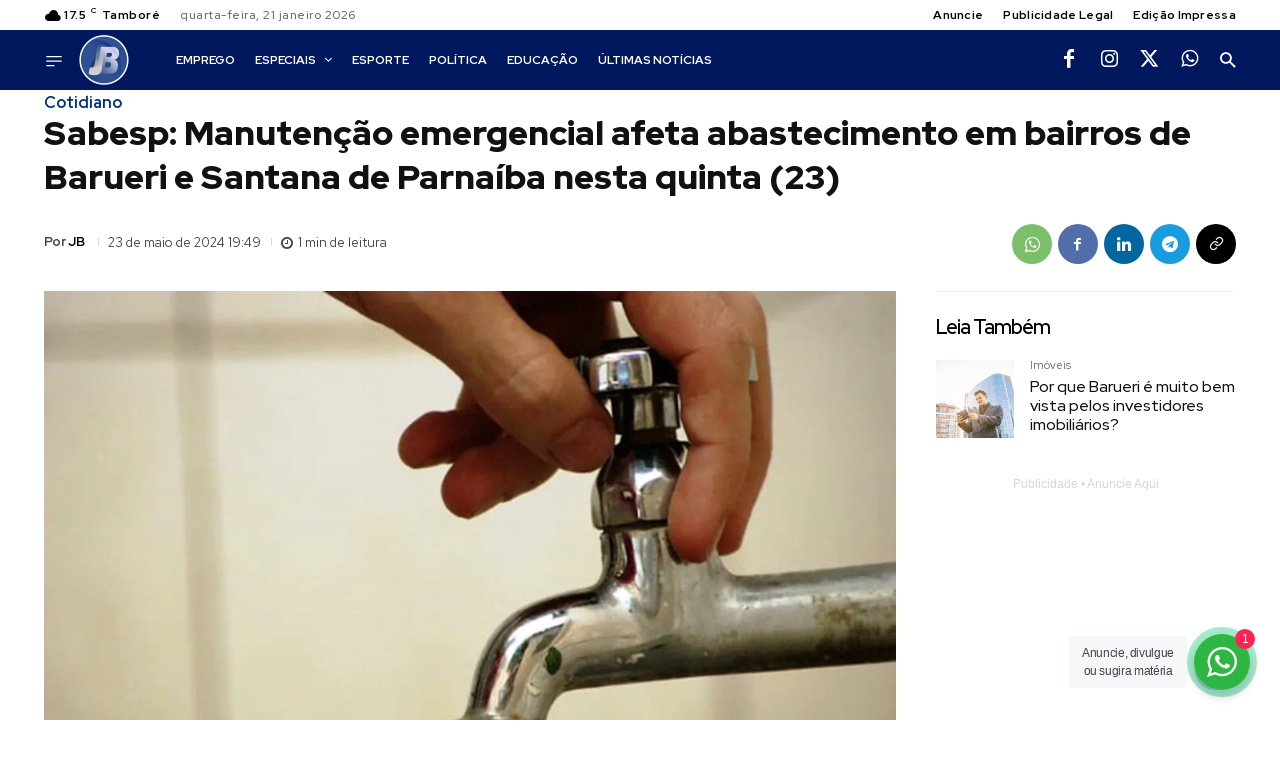

--- FILE ---
content_type: text/html; charset=UTF-8
request_url: https://www.jornaldebarueri.com.br/cotidiano/manutencao-emergencial-afeta-abastecimento-em-bairros-de-barueri-e-santana-de-parnaiba-nesta-quinta-feira-23/
body_size: 80601
content:
<!doctype html ><html lang="pt-BR" prefix="og: https://ogp.me/ns#"><head><meta charset="UTF-8" /><title>Manutenção emergencial afeta abastecimento em bairros de Barueri e Santana de Parnaíba nesta quinta-feira (23)</title><meta name="viewport" content="width=device-width, initial-scale=1.0"><link rel="pingback" href="https://www.jornaldebarueri.com.br/xmlrpc.php" /> <script id="cookieyes" type="3d6f3f89d295a65438404bde-text/javascript" src="https://cdn-cookieyes.com/client_data/9640bc0cf72b3c96ed24bb55/script.js"></script><link rel="icon" type="image/png" href="https://jornaldebarueri.com.br/static/favicon.ico"><link rel="apple-touch-icon" sizes="76x76" href="https://www.jornaldebarueri.com.br/static/mstile-150x150.png"/><link rel="apple-touch-icon" sizes="120x120" href="https://www.jornaldebarueri.com.br/static/mstile-150x150.png"/><link rel="apple-touch-icon" sizes="152x152" href="https://www.jornaldebarueri.com.br/static/mstile-150x150.png"/><link rel="apple-touch-icon" sizes="114x114" href="https://www.jornaldebarueri.com.br/static/mstile-150x150.png"/><link rel="apple-touch-icon" sizes="144x144" href="https://www.jornaldebarueri.com.br/static/mstile-150x150.png"/><meta name="description" content="Serviço deve ser concluído na madrugada de sexta-feira (24), com retomada gradativa do fornecimento de água"/><meta name="robots" content="follow, index, max-snippet:-1, max-video-preview:-1, max-image-preview:large"/><link rel="canonical" href="https://www.jornaldebarueri.com.br/cotidiano/manutencao-emergencial-afeta-abastecimento-em-bairros-de-barueri-e-santana-de-parnaiba-nesta-quinta-feira-23/" /><meta property="og:locale" content="pt_BR" /><meta property="og:type" content="article" /><meta property="og:title" content="Manutenção emergencial afeta abastecimento em bairros de Barueri e Santana de Parnaíba nesta quinta-feira (23)" /><meta property="og:description" content="Serviço deve ser concluído na madrugada de sexta-feira (24), com retomada gradativa do fornecimento de água" /><meta property="og:url" content="https://www.jornaldebarueri.com.br/cotidiano/manutencao-emergencial-afeta-abastecimento-em-bairros-de-barueri-e-santana-de-parnaiba-nesta-quinta-feira-23/" /><meta property="og:site_name" content="Jornal de Barueri" /><meta property="article:publisher" content="https://www.facebook.com/jornaldebarueri/" /><meta property="article:tag" content="Barueri" /><meta property="article:tag" content="Capa" /><meta property="article:tag" content="Destaque" /><meta property="article:tag" content="Sabesp" /><meta property="article:tag" content="Santana de Parnaíba" /><meta property="article:section" content="Cotidiano" /><meta property="og:updated_time" content="2024-05-23T19:49:26-03:00" /><meta property="og:image" content="https://www.jornaldebarueri.com.br/wp-content/uploads/2022/05/divulgacao_cesan.jpg" /><meta property="og:image:secure_url" content="https://www.jornaldebarueri.com.br/wp-content/uploads/2022/05/divulgacao_cesan.jpg" /><meta property="og:image:width" content="1170" /><meta property="og:image:height" content="700" /><meta property="og:image:alt" content="Sabesp Barueri" /><meta property="og:image:type" content="image/jpeg" /><meta property="article:published_time" content="2024-05-23T19:49:18-03:00" /><meta property="article:modified_time" content="2024-05-23T19:49:26-03:00" /><meta name="twitter:card" content="summary_large_image" /><meta name="twitter:title" content="Manutenção emergencial afeta abastecimento em bairros de Barueri e Santana de Parnaíba nesta quinta-feira (23)" /><meta name="twitter:description" content="Serviço deve ser concluído na madrugada de sexta-feira (24), com retomada gradativa do fornecimento de água" /><meta name="twitter:site" content="@jornaldebarueri" /><meta name="twitter:creator" content="@jornaldebarueri" /><meta name="twitter:image" content="https://www.jornaldebarueri.com.br/wp-content/uploads/2022/05/divulgacao_cesan.jpg" /><meta name="twitter:label1" content="Escrito por" /><meta name="twitter:data1" content="JB" /><meta name="twitter:label2" content="Tempo para leitura" /><meta name="twitter:data2" content="1 minuto" /> <script type="application/ld+json" class="rank-math-schema">{"@context":"https://schema.org","@graph":[{"@type":["NewsMediaOrganization","Organization"],"@id":"https://www.jornaldebarueri.com.br/#organization","name":"Jornal de Barueri","url":"https://www.jornaldebarueri.com.br","sameAs":["https://www.facebook.com/jornaldebarueri/","https://twitter.com/jornaldebarueri"],"email":"contato@jornaldebarueri.com.br","logo":{"@type":"ImageObject","@id":"https://www.jornaldebarueri.com.br/#logo","url":"https://www.jornaldebarueri.com.br/wp-content/uploads/2022/02/Imagem1-removebg-preview-4.png","contentUrl":"https://www.jornaldebarueri.com.br/wp-content/uploads/2022/02/Imagem1-removebg-preview-4.png","caption":"Jornal de Barueri","inLanguage":"pt-BR","width":"785","height":"318"},"contactPoint":[{"@type":"ContactPoint","telephone":"+5511934852287","contactType":"customer support"},{"@type":"ContactPoint","telephone":"+5511934852287","contactType":"sales"}]},{"@type":"WebSite","@id":"https://www.jornaldebarueri.com.br/#website","url":"https://www.jornaldebarueri.com.br","name":"Jornal de Barueri","alternateName":"Jornal de Barueri","publisher":{"@id":"https://www.jornaldebarueri.com.br/#organization"},"inLanguage":"pt-BR"},{"@type":"ImageObject","@id":"https://www.jornaldebarueri.com.br/wp-content/uploads/2022/05/divulgacao_cesan.jpg","url":"https://www.jornaldebarueri.com.br/wp-content/uploads/2022/05/divulgacao_cesan.jpg","width":"1170","height":"700","caption":"Sabesp Barueri","inLanguage":"pt-BR"},{"@type":"BreadcrumbList","@id":"https://www.jornaldebarueri.com.br/cotidiano/manutencao-emergencial-afeta-abastecimento-em-bairros-de-barueri-e-santana-de-parnaiba-nesta-quinta-feira-23/#breadcrumb","itemListElement":[{"@type":"ListItem","position":"1","item":{"@id":"https://www.jornaldebarueri.com.br","name":"In\u00edcio"}},{"@type":"ListItem","position":"2","item":{"@id":"https://www.jornaldebarueri.com.br/cotidiano/","name":"Cotidiano"}},{"@type":"ListItem","position":"3","item":{"@id":"https://www.jornaldebarueri.com.br/cotidiano/manutencao-emergencial-afeta-abastecimento-em-bairros-de-barueri-e-santana-de-parnaiba-nesta-quinta-feira-23/","name":"Sabesp: Manuten\u00e7\u00e3o emergencial afeta abastecimento em bairros de Barueri e Santana de Parna\u00edba nesta quinta (23)"}}]},{"@type":"WebPage","@id":"https://www.jornaldebarueri.com.br/cotidiano/manutencao-emergencial-afeta-abastecimento-em-bairros-de-barueri-e-santana-de-parnaiba-nesta-quinta-feira-23/#webpage","url":"https://www.jornaldebarueri.com.br/cotidiano/manutencao-emergencial-afeta-abastecimento-em-bairros-de-barueri-e-santana-de-parnaiba-nesta-quinta-feira-23/","name":"Manuten\u00e7\u00e3o emergencial afeta abastecimento em bairros de Barueri e Santana de Parna\u00edba nesta quinta-feira (23)","datePublished":"2024-05-23T19:49:18-03:00","dateModified":"2024-05-23T19:49:26-03:00","isPartOf":{"@id":"https://www.jornaldebarueri.com.br/#website"},"primaryImageOfPage":{"@id":"https://www.jornaldebarueri.com.br/wp-content/uploads/2022/05/divulgacao_cesan.jpg"},"inLanguage":"pt-BR","breadcrumb":{"@id":"https://www.jornaldebarueri.com.br/cotidiano/manutencao-emergencial-afeta-abastecimento-em-bairros-de-barueri-e-santana-de-parnaiba-nesta-quinta-feira-23/#breadcrumb"}},{"@type":"Person","@id":"https://www.jornaldebarueri.com.br/autor/03d0fd0428605b1f/","name":"JB","description":"Jornal de Barueri Barueri merece um jornal do tamanho dela e temos como objetivo levar informa\u00e7\u00e3o relevante.","url":"https://www.jornaldebarueri.com.br/autor/03d0fd0428605b1f/","image":{"@type":"ImageObject","@id":"https://secure.gravatar.com/avatar/cefe5f907680fa640f2311f27cf6beb4892f247084b1fd63b6b195f04f72f857?s=96&amp;d=mm&amp;r=g","url":"https://secure.gravatar.com/avatar/cefe5f907680fa640f2311f27cf6beb4892f247084b1fd63b6b195f04f72f857?s=96&amp;d=mm&amp;r=g","caption":"JB","inLanguage":"pt-BR"},"worksFor":{"@id":"https://www.jornaldebarueri.com.br/#organization"}},{"@type":"NewsArticle","headline":"Manuten\u00e7\u00e3o emergencial afeta abastecimento em bairros de Barueri e Santana de Parna\u00edba nesta quinta-feira (23)","keywords":"abastecimento","datePublished":"2024-05-23T19:49:18-03:00","dateModified":"2024-05-23T19:49:26-03:00","articleSection":"Cotidiano","author":{"@id":"https://www.jornaldebarueri.com.br/autor/03d0fd0428605b1f/","name":"JB"},"publisher":{"@id":"https://www.jornaldebarueri.com.br/#organization"},"description":"Servi\u00e7o deve ser conclu\u00eddo na madrugada de sexta-feira (24), com retomada gradativa do fornecimento de \u00e1gua","name":"Manuten\u00e7\u00e3o emergencial afeta abastecimento em bairros de Barueri e Santana de Parna\u00edba nesta quinta-feira (23)","@id":"https://www.jornaldebarueri.com.br/cotidiano/manutencao-emergencial-afeta-abastecimento-em-bairros-de-barueri-e-santana-de-parnaiba-nesta-quinta-feira-23/#richSnippet","isPartOf":{"@id":"https://www.jornaldebarueri.com.br/cotidiano/manutencao-emergencial-afeta-abastecimento-em-bairros-de-barueri-e-santana-de-parnaiba-nesta-quinta-feira-23/#webpage"},"image":{"@id":"https://www.jornaldebarueri.com.br/wp-content/uploads/2022/05/divulgacao_cesan.jpg"},"inLanguage":"pt-BR","mainEntityOfPage":{"@id":"https://www.jornaldebarueri.com.br/cotidiano/manutencao-emergencial-afeta-abastecimento-em-bairros-de-barueri-e-santana-de-parnaiba-nesta-quinta-feira-23/#webpage"}}]}</script> <link rel='dns-prefetch' href='//cdnjs.cloudflare.com' /><link rel='dns-prefetch' href='//www.googletagmanager.com' /><link rel='dns-prefetch' href='//fonts.googleapis.com' /><link rel="alternate" type="application/rss+xml" title="Feed para Jornal de Barueri &raquo;" href="https://www.jornaldebarueri.com.br/feed/" /><link rel="alternate" type="application/rss+xml" title="Feed de comentários para Jornal de Barueri &raquo;" href="https://www.jornaldebarueri.com.br/comments/feed/" /><link rel="alternate" title="oEmbed (JSON)" type="application/json+oembed" href="https://www.jornaldebarueri.com.br/wp-json/oembed/1.0/embed?url=https%3A%2F%2Fwww.jornaldebarueri.com.br%2Fcotidiano%2Fmanutencao-emergencial-afeta-abastecimento-em-bairros-de-barueri-e-santana-de-parnaiba-nesta-quinta-feira-23%2F" /><link rel="alternate" title="oEmbed (XML)" type="text/xml+oembed" href="https://www.jornaldebarueri.com.br/wp-json/oembed/1.0/embed?url=https%3A%2F%2Fwww.jornaldebarueri.com.br%2Fcotidiano%2Fmanutencao-emergencial-afeta-abastecimento-em-bairros-de-barueri-e-santana-de-parnaiba-nesta-quinta-feira-23%2F&#038;format=xml" /><style id='wp-img-auto-sizes-contain-inline-css' type='text/css'>img:is([sizes=auto i],[sizes^="auto," i]){contain-intrinsic-size:3000px 1500px}
/*# sourceURL=wp-img-auto-sizes-contain-inline-css */</style><link rel='stylesheet' id='wp-block-library-css' href='https://www.jornaldebarueri.com.br/wp-includes/css/dist/block-library/style.min.css' type='text/css' media='all' /><style id='classic-theme-styles-inline-css' type='text/css'>/*! This file is auto-generated */
.wp-block-button__link{color:#fff;background-color:#32373c;border-radius:9999px;box-shadow:none;text-decoration:none;padding:calc(.667em + 2px) calc(1.333em + 2px);font-size:1.125em}.wp-block-file__button{background:#32373c;color:#fff;text-decoration:none}
/*# sourceURL=/wp-includes/css/classic-themes.min.css */</style><link rel='stylesheet' id='nta-css-popup-css' href='https://www.jornaldebarueri.com.br/wp-content/plugins/whatsapp-for-wordpress/assets/dist/css/style.css' type='text/css' media='all' /><style id='global-styles-inline-css' type='text/css'>:root{--wp--preset--aspect-ratio--square: 1;--wp--preset--aspect-ratio--4-3: 4/3;--wp--preset--aspect-ratio--3-4: 3/4;--wp--preset--aspect-ratio--3-2: 3/2;--wp--preset--aspect-ratio--2-3: 2/3;--wp--preset--aspect-ratio--16-9: 16/9;--wp--preset--aspect-ratio--9-16: 9/16;--wp--preset--color--black: #000000;--wp--preset--color--cyan-bluish-gray: #abb8c3;--wp--preset--color--white: #ffffff;--wp--preset--color--pale-pink: #f78da7;--wp--preset--color--vivid-red: #cf2e2e;--wp--preset--color--luminous-vivid-orange: #ff6900;--wp--preset--color--luminous-vivid-amber: #fcb900;--wp--preset--color--light-green-cyan: #7bdcb5;--wp--preset--color--vivid-green-cyan: #00d084;--wp--preset--color--pale-cyan-blue: #8ed1fc;--wp--preset--color--vivid-cyan-blue: #0693e3;--wp--preset--color--vivid-purple: #9b51e0;--wp--preset--gradient--vivid-cyan-blue-to-vivid-purple: linear-gradient(135deg,rgb(6,147,227) 0%,rgb(155,81,224) 100%);--wp--preset--gradient--light-green-cyan-to-vivid-green-cyan: linear-gradient(135deg,rgb(122,220,180) 0%,rgb(0,208,130) 100%);--wp--preset--gradient--luminous-vivid-amber-to-luminous-vivid-orange: linear-gradient(135deg,rgb(252,185,0) 0%,rgb(255,105,0) 100%);--wp--preset--gradient--luminous-vivid-orange-to-vivid-red: linear-gradient(135deg,rgb(255,105,0) 0%,rgb(207,46,46) 100%);--wp--preset--gradient--very-light-gray-to-cyan-bluish-gray: linear-gradient(135deg,rgb(238,238,238) 0%,rgb(169,184,195) 100%);--wp--preset--gradient--cool-to-warm-spectrum: linear-gradient(135deg,rgb(74,234,220) 0%,rgb(151,120,209) 20%,rgb(207,42,186) 40%,rgb(238,44,130) 60%,rgb(251,105,98) 80%,rgb(254,248,76) 100%);--wp--preset--gradient--blush-light-purple: linear-gradient(135deg,rgb(255,206,236) 0%,rgb(152,150,240) 100%);--wp--preset--gradient--blush-bordeaux: linear-gradient(135deg,rgb(254,205,165) 0%,rgb(254,45,45) 50%,rgb(107,0,62) 100%);--wp--preset--gradient--luminous-dusk: linear-gradient(135deg,rgb(255,203,112) 0%,rgb(199,81,192) 50%,rgb(65,88,208) 100%);--wp--preset--gradient--pale-ocean: linear-gradient(135deg,rgb(255,245,203) 0%,rgb(182,227,212) 50%,rgb(51,167,181) 100%);--wp--preset--gradient--electric-grass: linear-gradient(135deg,rgb(202,248,128) 0%,rgb(113,206,126) 100%);--wp--preset--gradient--midnight: linear-gradient(135deg,rgb(2,3,129) 0%,rgb(40,116,252) 100%);--wp--preset--font-size--small: 11px;--wp--preset--font-size--medium: 20px;--wp--preset--font-size--large: 32px;--wp--preset--font-size--x-large: 42px;--wp--preset--font-size--regular: 15px;--wp--preset--font-size--larger: 50px;--wp--preset--spacing--20: 0.44rem;--wp--preset--spacing--30: 0.67rem;--wp--preset--spacing--40: 1rem;--wp--preset--spacing--50: 1.5rem;--wp--preset--spacing--60: 2.25rem;--wp--preset--spacing--70: 3.38rem;--wp--preset--spacing--80: 5.06rem;--wp--preset--shadow--natural: 6px 6px 9px rgba(0, 0, 0, 0.2);--wp--preset--shadow--deep: 12px 12px 50px rgba(0, 0, 0, 0.4);--wp--preset--shadow--sharp: 6px 6px 0px rgba(0, 0, 0, 0.2);--wp--preset--shadow--outlined: 6px 6px 0px -3px rgb(255, 255, 255), 6px 6px rgb(0, 0, 0);--wp--preset--shadow--crisp: 6px 6px 0px rgb(0, 0, 0);}:where(.is-layout-flex){gap: 0.5em;}:where(.is-layout-grid){gap: 0.5em;}body .is-layout-flex{display: flex;}.is-layout-flex{flex-wrap: wrap;align-items: center;}.is-layout-flex > :is(*, div){margin: 0;}body .is-layout-grid{display: grid;}.is-layout-grid > :is(*, div){margin: 0;}:where(.wp-block-columns.is-layout-flex){gap: 2em;}:where(.wp-block-columns.is-layout-grid){gap: 2em;}:where(.wp-block-post-template.is-layout-flex){gap: 1.25em;}:where(.wp-block-post-template.is-layout-grid){gap: 1.25em;}.has-black-color{color: var(--wp--preset--color--black) !important;}.has-cyan-bluish-gray-color{color: var(--wp--preset--color--cyan-bluish-gray) !important;}.has-white-color{color: var(--wp--preset--color--white) !important;}.has-pale-pink-color{color: var(--wp--preset--color--pale-pink) !important;}.has-vivid-red-color{color: var(--wp--preset--color--vivid-red) !important;}.has-luminous-vivid-orange-color{color: var(--wp--preset--color--luminous-vivid-orange) !important;}.has-luminous-vivid-amber-color{color: var(--wp--preset--color--luminous-vivid-amber) !important;}.has-light-green-cyan-color{color: var(--wp--preset--color--light-green-cyan) !important;}.has-vivid-green-cyan-color{color: var(--wp--preset--color--vivid-green-cyan) !important;}.has-pale-cyan-blue-color{color: var(--wp--preset--color--pale-cyan-blue) !important;}.has-vivid-cyan-blue-color{color: var(--wp--preset--color--vivid-cyan-blue) !important;}.has-vivid-purple-color{color: var(--wp--preset--color--vivid-purple) !important;}.has-black-background-color{background-color: var(--wp--preset--color--black) !important;}.has-cyan-bluish-gray-background-color{background-color: var(--wp--preset--color--cyan-bluish-gray) !important;}.has-white-background-color{background-color: var(--wp--preset--color--white) !important;}.has-pale-pink-background-color{background-color: var(--wp--preset--color--pale-pink) !important;}.has-vivid-red-background-color{background-color: var(--wp--preset--color--vivid-red) !important;}.has-luminous-vivid-orange-background-color{background-color: var(--wp--preset--color--luminous-vivid-orange) !important;}.has-luminous-vivid-amber-background-color{background-color: var(--wp--preset--color--luminous-vivid-amber) !important;}.has-light-green-cyan-background-color{background-color: var(--wp--preset--color--light-green-cyan) !important;}.has-vivid-green-cyan-background-color{background-color: var(--wp--preset--color--vivid-green-cyan) !important;}.has-pale-cyan-blue-background-color{background-color: var(--wp--preset--color--pale-cyan-blue) !important;}.has-vivid-cyan-blue-background-color{background-color: var(--wp--preset--color--vivid-cyan-blue) !important;}.has-vivid-purple-background-color{background-color: var(--wp--preset--color--vivid-purple) !important;}.has-black-border-color{border-color: var(--wp--preset--color--black) !important;}.has-cyan-bluish-gray-border-color{border-color: var(--wp--preset--color--cyan-bluish-gray) !important;}.has-white-border-color{border-color: var(--wp--preset--color--white) !important;}.has-pale-pink-border-color{border-color: var(--wp--preset--color--pale-pink) !important;}.has-vivid-red-border-color{border-color: var(--wp--preset--color--vivid-red) !important;}.has-luminous-vivid-orange-border-color{border-color: var(--wp--preset--color--luminous-vivid-orange) !important;}.has-luminous-vivid-amber-border-color{border-color: var(--wp--preset--color--luminous-vivid-amber) !important;}.has-light-green-cyan-border-color{border-color: var(--wp--preset--color--light-green-cyan) !important;}.has-vivid-green-cyan-border-color{border-color: var(--wp--preset--color--vivid-green-cyan) !important;}.has-pale-cyan-blue-border-color{border-color: var(--wp--preset--color--pale-cyan-blue) !important;}.has-vivid-cyan-blue-border-color{border-color: var(--wp--preset--color--vivid-cyan-blue) !important;}.has-vivid-purple-border-color{border-color: var(--wp--preset--color--vivid-purple) !important;}.has-vivid-cyan-blue-to-vivid-purple-gradient-background{background: var(--wp--preset--gradient--vivid-cyan-blue-to-vivid-purple) !important;}.has-light-green-cyan-to-vivid-green-cyan-gradient-background{background: var(--wp--preset--gradient--light-green-cyan-to-vivid-green-cyan) !important;}.has-luminous-vivid-amber-to-luminous-vivid-orange-gradient-background{background: var(--wp--preset--gradient--luminous-vivid-amber-to-luminous-vivid-orange) !important;}.has-luminous-vivid-orange-to-vivid-red-gradient-background{background: var(--wp--preset--gradient--luminous-vivid-orange-to-vivid-red) !important;}.has-very-light-gray-to-cyan-bluish-gray-gradient-background{background: var(--wp--preset--gradient--very-light-gray-to-cyan-bluish-gray) !important;}.has-cool-to-warm-spectrum-gradient-background{background: var(--wp--preset--gradient--cool-to-warm-spectrum) !important;}.has-blush-light-purple-gradient-background{background: var(--wp--preset--gradient--blush-light-purple) !important;}.has-blush-bordeaux-gradient-background{background: var(--wp--preset--gradient--blush-bordeaux) !important;}.has-luminous-dusk-gradient-background{background: var(--wp--preset--gradient--luminous-dusk) !important;}.has-pale-ocean-gradient-background{background: var(--wp--preset--gradient--pale-ocean) !important;}.has-electric-grass-gradient-background{background: var(--wp--preset--gradient--electric-grass) !important;}.has-midnight-gradient-background{background: var(--wp--preset--gradient--midnight) !important;}.has-small-font-size{font-size: var(--wp--preset--font-size--small) !important;}.has-medium-font-size{font-size: var(--wp--preset--font-size--medium) !important;}.has-large-font-size{font-size: var(--wp--preset--font-size--large) !important;}.has-x-large-font-size{font-size: var(--wp--preset--font-size--x-large) !important;}
:where(.wp-block-post-template.is-layout-flex){gap: 1.25em;}:where(.wp-block-post-template.is-layout-grid){gap: 1.25em;}
:where(.wp-block-term-template.is-layout-flex){gap: 1.25em;}:where(.wp-block-term-template.is-layout-grid){gap: 1.25em;}
:where(.wp-block-columns.is-layout-flex){gap: 2em;}:where(.wp-block-columns.is-layout-grid){gap: 2em;}
:root :where(.wp-block-pullquote){font-size: 1.5em;line-height: 1.6;}
/*# sourceURL=global-styles-inline-css */</style><link rel='stylesheet' id='parent-css' href='https://www.jornaldebarueri.com.br/wp-content/themes/Newspaper/style.css' type='text/css' media='all' /><link rel='stylesheet' id='custom_btn_wp-css' href='https://www.jornaldebarueri.com.br/wp-content/themes/cattive/includes/css/btn-wp.css' type='text/css' media='all' /><link rel='stylesheet' id='td-plugin-newsletter-css' href='https://www.jornaldebarueri.com.br/wp-content/plugins/td-newsletter/style.css' type='text/css' media='all' /><link rel='stylesheet' id='td-plugin-multi-purpose-css' href='https://www.jornaldebarueri.com.br/wp-content/plugins/td-composer/td-multi-purpose/style.css' type='text/css' media='all' /><link rel='stylesheet' id='google-fonts-style-css' href='https://fonts.googleapis.com/css?family=Open+Sans%3A400%2C600%2C700%7CRoboto%3A400%2C600%2C700%7CRed+Hat+Display%3A700%2C500%2C400%2C600%2C900%7CRoboto%3A700%2C400&#038;display=swap' type='text/css' media='all' /><link rel='stylesheet' id='tds-front-css' href='https://www.jornaldebarueri.com.br/wp-content/plugins/td-subscription/assets/css/tds-front.css' type='text/css' media='all' /><link rel='stylesheet' id='font_awesome-css' href='https://www.jornaldebarueri.com.br/wp-content/plugins/td-composer/assets/fonts/font-awesome/font-awesome.css' type='text/css' media='all' /><link rel='stylesheet' id='td-theme-css' href='https://www.jornaldebarueri.com.br/wp-content/themes/cattive/style.css' type='text/css' media='all' /><style id='td-theme-inline-css' type='text/css'>@media (max-width:767px){.td-header-desktop-wrap{display:none}}@media (min-width:767px){.td-header-mobile-wrap{display:none}}</style><style id='posts-table-pro-head-inline-css' type='text/css'>table.posts-data-table { visibility: hidden; }
/*# sourceURL=posts-table-pro-head-inline-css */</style><link rel='stylesheet' id='td-legacy-framework-front-style-css' href='https://www.jornaldebarueri.com.br/wp-content/plugins/td-composer/legacy/Newspaper/assets/css/td_legacy_main.css' type='text/css' media='all' /><link rel='stylesheet' id='tdb_style_cloud_templates_front-css' href='https://www.jornaldebarueri.com.br/wp-content/plugins/td-cloud-library/assets/css/tdb_main.css' type='text/css' media='all' /> <script type="3d6f3f89d295a65438404bde-text/javascript" src="https://www.jornaldebarueri.com.br/wp-includes/js/jquery/jquery.min.js" id="jquery-core-js"></script> <script type="3d6f3f89d295a65438404bde-text/javascript" id="real3d-flipbook-forntend-js-extra">/*  */
var rootFolder = ["https://www.jornaldebarueri.com.br/wp-content/plugins/real3d-flipbook/"];
//# sourceURL=real3d-flipbook-forntend-js-extra
/*  */</script> <script type="3d6f3f89d295a65438404bde-text/javascript" src="https://www.jornaldebarueri.com.br/wp-content/plugins/real3d-flipbook/js/frontend.js" id="real3d-flipbook-forntend-js"></script> 
 <script type="3d6f3f89d295a65438404bde-text/javascript" src="https://www.googletagmanager.com/gtag/js?id=GT-MQXTZL9" id="google_gtagjs-js" async></script> <script type="3d6f3f89d295a65438404bde-text/javascript" id="google_gtagjs-js-after">/*  */
window.dataLayer = window.dataLayer || [];function gtag(){dataLayer.push(arguments);}
gtag("set","linker",{"domains":["www.jornaldebarueri.com.br"]});
gtag("js", new Date());
gtag("set", "developer_id.dZTNiMT", true);
gtag("config", "GT-MQXTZL9");
//# sourceURL=google_gtagjs-js-after
/*  */</script> <link rel="https://api.w.org/" href="https://www.jornaldebarueri.com.br/wp-json/" /><link rel="alternate" title="JSON" type="application/json" href="https://www.jornaldebarueri.com.br/wp-json/wp/v2/posts/64481" /><link rel="me" href="https://mastodon.social/@jornaldebarueri"><link rel="me" href="https://flipboard.social/@jornaldebarueri"> <script type="3d6f3f89d295a65438404bde-text/javascript">!function(f,b,e,v,n,t,s)
{if(f.fbq)return;n=f.fbq=function(){n.callMethod?
n.callMethod.apply(n,arguments):n.queue.push(arguments)};
if(!f._fbq)f._fbq=n;n.push=n;n.loaded=!0;n.version='2.0';
n.queue=[];t=b.createElement(e);t.async=!0;
t.src=v;s=b.getElementsByTagName(e)[0];
s.parentNode.insertBefore(t,s)}(window, document,'script',
'https://connect.facebook.net/en_US/fbevents.js');
fbq('init', '358579933387148');
fbq('track', 'PageView');</script> <noscript><img height="1" width="1" style="display:none"
src="https://www.facebook.com/tr?id=358579933387148&ev=PageView&noscript=1"
/></noscript><style type="text/css">li#wp-admin-bar-site-name > a {
    font-size: 0;
}</style>
<style type="text/css">/* WP */
.components-placeholder.block-editor-media-placeholder {
    min-height: 230px !important; /* Corrigi problema de altura do bloco de imagem no editor */
}

/* Elementor */
.e-notice.notice {
  display: none !important;
}

/* Publishpress */
li.pp-version-notice-upgrade-menu-item.publishpress,
.pp-version-notice-bold-purple,
.pressshack-admin-wrapper > footer {
  display: none !important;
}</style><meta name="twitter:card" content="summary_large_image" /><meta name="twitter:title" content="Sabesp: Manutenção emergencial afeta abastecimento em bairros de Barueri e Santana de Parnaíba nesta quinta (23)" /><meta name="twitter:description" content="Serviço deve ser concluído na madrugada de sexta-feira (24), com retomada gradativa do fornecimento de água" /><meta name="twitter:image" content="https://www.jornaldebarueri.com.br/wp-content/uploads/2022/05/divulgacao_cesan.jpg" /><meta property="og:type" content="article" /><meta property="og:title" content="Sabesp: Manutenção emergencial afeta abastecimento em bairros de Barueri e Santana de Parnaíba nesta quinta (23)" /><meta property="og:description" content="Serviço deve ser concluído na madrugada de sexta-feira (24), com retomada gradativa do fornecimento de água" /><meta property="og:image" content="https://www.jornaldebarueri.com.br/wp-content/uploads/2022/05/divulgacao_cesan.jpg" /><meta name="generator" content="Site Kit by Google 1.170.0" /> <script type="3d6f3f89d295a65438404bde-text/javascript">function tdsLeadsChecker() {

                        ['tds_leads', 'tds_subs'].forEach((el) => {
                            let cookieId = el,
                                cookieVal = null,
                                cookieEQ = escape(cookieId) + "=",
                                ca = document.cookie.split(';');

                            for (var i = 0; i < ca.length; i++) {
                                let c = ca[i];
                                while (c.charAt(0) == ' ') {
                                    c = c.substring(1, c.length)
                                }
                                if (c.indexOf(cookieEQ) == 0) {
                                    cookieVal = unescape(c.substring(cookieEQ.length, c.length));
                                    break;
                                }
                            }

                            if (null !== cookieVal) {

                                let tdsForm = document.querySelector('.tds-form');

                                switch (el) {
                                    case 'tds_leads':
                                        if (null !== tdsForm) {
                                            let list = tdsForm.querySelector('input[name="list"]');
                                            if (null !== list && -1 !== cookieVal.split(',').indexOf(list.value)) {
                                                tdsForm.closest('.td_block_wrap').remove();

                                                // also remove td-content-locked body class to display the content
                                                document.body.classList.remove('td-content-locked');

                                            }
                                        }
                                        break;

                                    case 'tds_subs':
                                        if (null !== tdsForm) {
                                            let input = tdsForm.querySelector('input[name="plans"]');
                                            if (null !== input ) {
                                                let cookiePlans = cookieVal.split(','),
                                                    inputPlans = input.value.split(','),
                                                    opened = inputPlans.filter(function(el) {
                                                        return -1 !== cookiePlans.indexOf(el);
                                                    });
                                                if (opened) {
                                                    tdsForm.closest('.td_block_wrap').remove();

                                                    // also remove td-content-locked body class to display the content
                                                    document.body.classList.remove('td-content-locked');

                                                }
                                            }
                                        }
                                        break;

                                }
                            }
                        });

                    }</script> <script type="3d6f3f89d295a65438404bde-text/javascript">document.createElement( "picture" );if(!window.HTMLPictureElement && document.addEventListener) {window.addEventListener("DOMContentLoaded", function() {var s = document.createElement("script");s.src = "https://www.jornaldebarueri.com.br/wp-content/plugins/webp-express/js/picturefill.min.js";document.body.appendChild(s);});}</script><script id="wpcp_disable_selection" type="3d6f3f89d295a65438404bde-text/javascript">var image_save_msg='You are not allowed to save images!';
	var no_menu_msg='Context Menu disabled!';
	var smessage = "Conte&uacute;do Protegido.";

function disableEnterKey(e)
{
	var elemtype = e.target.tagName;
	
	elemtype = elemtype.toUpperCase();
	
	if (elemtype == "TEXT" || elemtype == "TEXTAREA" || elemtype == "INPUT" || elemtype == "PASSWORD" || elemtype == "SELECT" || elemtype == "OPTION" || elemtype == "EMBED")
	{
		elemtype = 'TEXT';
	}
	
	if (e.ctrlKey){
     var key;
     if(window.event)
          key = window.event.keyCode;     //IE
     else
          key = e.which;     //firefox (97)
    //if (key != 17) alert(key);
     if (elemtype!= 'TEXT' && (key == 97 || key == 65 || key == 67 || key == 99 || key == 88 || key == 120 || key == 26 || key == 85  || key == 86 || key == 83 || key == 43 || key == 73))
     {
		if(wccp_free_iscontenteditable(e)) return true;
		show_wpcp_message('You are not allowed to copy content or view source');
		return false;
     }else
     	return true;
     }
}


/*For contenteditable tags*/
function wccp_free_iscontenteditable(e)
{
	var e = e || window.event; // also there is no e.target property in IE. instead IE uses window.event.srcElement
  	
	var target = e.target || e.srcElement;

	var elemtype = e.target.nodeName;
	
	elemtype = elemtype.toUpperCase();
	
	var iscontenteditable = "false";
		
	if(typeof target.getAttribute!="undefined" ) iscontenteditable = target.getAttribute("contenteditable"); // Return true or false as string
	
	var iscontenteditable2 = false;
	
	if(typeof target.isContentEditable!="undefined" ) iscontenteditable2 = target.isContentEditable; // Return true or false as boolean

	if(target.parentElement.isContentEditable) iscontenteditable2 = true;
	
	if (iscontenteditable == "true" || iscontenteditable2 == true)
	{
		if(typeof target.style!="undefined" ) target.style.cursor = "text";
		
		return true;
	}
}

////////////////////////////////////
function disable_copy(e)
{	
	var e = e || window.event; // also there is no e.target property in IE. instead IE uses window.event.srcElement
	
	var elemtype = e.target.tagName;
	
	elemtype = elemtype.toUpperCase();
	
	if (elemtype == "TEXT" || elemtype == "TEXTAREA" || elemtype == "INPUT" || elemtype == "PASSWORD" || elemtype == "SELECT" || elemtype == "OPTION" || elemtype == "EMBED")
	{
		elemtype = 'TEXT';
	}
	
	if(wccp_free_iscontenteditable(e)) return true;
	
	var isSafari = /Safari/.test(navigator.userAgent) && /Apple Computer/.test(navigator.vendor);
	
	var checker_IMG = '';
	if (elemtype == "IMG" && checker_IMG == 'checked' && e.detail >= 2) {show_wpcp_message(alertMsg_IMG);return false;}
	if (elemtype != "TEXT")
	{
		if (smessage !== "" && e.detail == 2)
			show_wpcp_message(smessage);
		
		if (isSafari)
			return true;
		else
			return false;
	}	
}

//////////////////////////////////////////
function disable_copy_ie()
{
	var e = e || window.event;
	var elemtype = window.event.srcElement.nodeName;
	elemtype = elemtype.toUpperCase();
	if(wccp_free_iscontenteditable(e)) return true;
	if (elemtype == "IMG") {show_wpcp_message(alertMsg_IMG);return false;}
	if (elemtype != "TEXT" && elemtype != "TEXTAREA" && elemtype != "INPUT" && elemtype != "PASSWORD" && elemtype != "SELECT" && elemtype != "OPTION" && elemtype != "EMBED")
	{
		return false;
	}
}	
function reEnable()
{
	return true;
}
document.onkeydown = disableEnterKey;
document.onselectstart = disable_copy_ie;
if(navigator.userAgent.indexOf('MSIE')==-1)
{
	document.onmousedown = disable_copy;
	document.onclick = reEnable;
}
function disableSelection(target)
{
    //For IE This code will work
    if (typeof target.onselectstart!="undefined")
    target.onselectstart = disable_copy_ie;
    
    //For Firefox This code will work
    else if (typeof target.style.MozUserSelect!="undefined")
    {target.style.MozUserSelect="none";}
    
    //All other  (ie: Opera) This code will work
    else
    target.onmousedown=function(){return false}
    target.style.cursor = "default";
}
//Calling the JS function directly just after body load
window.onload = function(){disableSelection(document.body);};

//////////////////special for safari Start////////////////
var onlongtouch;
var timer;
var touchduration = 1000; //length of time we want the user to touch before we do something

var elemtype = "";
function touchstart(e) {
	var e = e || window.event;
  // also there is no e.target property in IE.
  // instead IE uses window.event.srcElement
  	var target = e.target || e.srcElement;
	
	elemtype = window.event.srcElement.nodeName;
	
	elemtype = elemtype.toUpperCase();
	
	if(!wccp_pro_is_passive()) e.preventDefault();
	if (!timer) {
		timer = setTimeout(onlongtouch, touchduration);
	}
}

function touchend() {
    //stops short touches from firing the event
    if (timer) {
        clearTimeout(timer);
        timer = null;
    }
	onlongtouch();
}

onlongtouch = function(e) { //this will clear the current selection if anything selected
	
	if (elemtype != "TEXT" && elemtype != "TEXTAREA" && elemtype != "INPUT" && elemtype != "PASSWORD" && elemtype != "SELECT" && elemtype != "EMBED" && elemtype != "OPTION")	
	{
		if (window.getSelection) {
			if (window.getSelection().empty) {  // Chrome
			window.getSelection().empty();
			} else if (window.getSelection().removeAllRanges) {  // Firefox
			window.getSelection().removeAllRanges();
			}
		} else if (document.selection) {  // IE?
			document.selection.empty();
		}
		return false;
	}
};

document.addEventListener("DOMContentLoaded", function(event) { 
    window.addEventListener("touchstart", touchstart, false);
    window.addEventListener("touchend", touchend, false);
});

function wccp_pro_is_passive() {

  var cold = false,
  hike = function() {};

  try {
	  const object1 = {};
  var aid = Object.defineProperty(object1, 'passive', {
  get() {cold = true}
  });
  window.addEventListener('test', hike, aid);
  window.removeEventListener('test', hike, aid);
  } catch (e) {}

  return cold;
}
/*special for safari End*/</script> <script id="wpcp_disable_Right_Click" type="3d6f3f89d295a65438404bde-text/javascript">document.ondragstart = function() { return false;}
	function nocontext(e) {
	   return false;
	}
	document.oncontextmenu = nocontext;</script> <style>.unselectable
{
-moz-user-select:none;
-webkit-user-select:none;
cursor: default;
}
html
{
-webkit-touch-callout: none;
-webkit-user-select: none;
-khtml-user-select: none;
-moz-user-select: none;
-ms-user-select: none;
user-select: none;
-webkit-tap-highlight-color: rgba(0,0,0,0);
}</style> <script id="wpcp_css_disable_selection" type="3d6f3f89d295a65438404bde-text/javascript">var e = document.getElementsByTagName('body')[0];
if(e)
{
	e.setAttribute('unselectable',"on");
}</script> <link rel="llms-sitemap" href="https://www.jornaldebarueri.com.br/llms.txt" /> <script type="3d6f3f89d295a65438404bde-text/javascript">window.tdb_global_vars = {"wpRestUrl":"https:\/\/www.jornaldebarueri.com.br\/wp-json\/","permalinkStructure":"\/%category%\/%postname%\/"};
        window.tdb_p_autoload_vars = {"isAjax":false,"isAdminBarShowing":false,"autoloadStatus":"on","origPostEditUrl":null};</script> <style id="tdb-global-colors">:root{--job-hunt-grey:#F3F3F3;--job-hunt-accent:#2623D3;--job-hunt-white:#FFFFFF;--job-hunt-black:#000000;--job-hunt-sep:#DADFE7;--job-hunt-shadow:rgba(16,24,40,0.05);--job-hunt-sep-light:#EAEDF1;--job-hunt-light-text:#697586;--job-hunt-sep-dark:#B4BFCA;--job-hunt-darker-text:#494F5C;--job-hunt-accent-transparent:rgba(38,35,211,0.1);--job-hunt-shadow-darker:rgba(16,24,40,0.3);--metro-blue:#2579E8;--metro-blue-acc:#509CFF;--metro-red:#E83030;--metro-exclusive:#1DCA95;--accent-color:#fff;--downtown-accent:01175e;--downtown-accent-light:#0129aa;--downtown-accent-titles:#444444;--downtown-menu-bg:#01175e;--downtown-menu-bg-light:#0a2472}</style><style id="tdb-global-fonts">:root{--downtown-sans-serif-font:Red Hat Display;}</style><meta name="google-adsense-platform-account" content="ca-host-pub-2644536267352236"><meta name="google-adsense-platform-domain" content="sitekit.withgoogle.com"><meta name="generator" content="Elementor 3.34.1; features: e_font_icon_svg, additional_custom_breakpoints; settings: css_print_method-external, google_font-enabled, font_display-swap"> <script type="3d6f3f89d295a65438404bde-text/javascript">!function(f,b,e,v,n,t,s){if(f.fbq)return;n=f.fbq=function(){n.callMethod?
n.callMethod.apply(n,arguments):n.queue.push(arguments)};if(!f._fbq)f._fbq=n;
n.push=n;n.loaded=!0;n.version='2.0';n.queue=[];t=b.createElement(e);t.async=!0;
t.src=v;s=b.getElementsByTagName(e)[0];s.parentNode.insertBefore(t,s)}(window,
document,'script','https://connect.facebook.net/en_US/fbevents.js');</script>  <script type="3d6f3f89d295a65438404bde-text/javascript">var url = window.location.origin + '?ob=open-bridge';
            fbq('set', 'openbridge', '358579933387148', url);
fbq('init', '358579933387148', {}, {
    "agent": "wordpress-6.9-4.1.5"
})</script><script type="3d6f3f89d295a65438404bde-text/javascript">fbq('track', 'PageView', []);</script> <style>.e-con.e-parent:nth-of-type(n+4):not(.e-lazyloaded):not(.e-no-lazyload),
				.e-con.e-parent:nth-of-type(n+4):not(.e-lazyloaded):not(.e-no-lazyload) * {
					background-image: none !important;
				}
				@media screen and (max-height: 1024px) {
					.e-con.e-parent:nth-of-type(n+3):not(.e-lazyloaded):not(.e-no-lazyload),
					.e-con.e-parent:nth-of-type(n+3):not(.e-lazyloaded):not(.e-no-lazyload) * {
						background-image: none !important;
					}
				}
				@media screen and (max-height: 640px) {
					.e-con.e-parent:nth-of-type(n+2):not(.e-lazyloaded):not(.e-no-lazyload),
					.e-con.e-parent:nth-of-type(n+2):not(.e-lazyloaded):not(.e-no-lazyload) * {
						background-image: none !important;
					}
				}</style><noscript><style>.lazyload[data-src]{display:none !important;}</style></noscript><style>.lazyload{background-image:none !important;}.lazyload:before{background-image:none !important;}</style> <script type="3d6f3f89d295a65438404bde-text/javascript" id="td-generated-header-js">var tdBlocksArray = []; //here we store all the items for the current page

	    // td_block class - each ajax block uses a object of this class for requests
	    function tdBlock() {
		    this.id = '';
		    this.block_type = 1; //block type id (1-234 etc)
		    this.atts = '';
		    this.td_column_number = '';
		    this.td_current_page = 1; //
		    this.post_count = 0; //from wp
		    this.found_posts = 0; //from wp
		    this.max_num_pages = 0; //from wp
		    this.td_filter_value = ''; //current live filter value
		    this.is_ajax_running = false;
		    this.td_user_action = ''; // load more or infinite loader (used by the animation)
		    this.header_color = '';
		    this.ajax_pagination_infinite_stop = ''; //show load more at page x
	    }

        // td_js_generator - mini detector
        ( function () {
            var htmlTag = document.getElementsByTagName("html")[0];

	        if ( navigator.userAgent.indexOf("MSIE 10.0") > -1 ) {
                htmlTag.className += ' ie10';
            }

            if ( !!navigator.userAgent.match(/Trident.*rv\:11\./) ) {
                htmlTag.className += ' ie11';
            }

	        if ( navigator.userAgent.indexOf("Edge") > -1 ) {
                htmlTag.className += ' ieEdge';
            }

            if ( /(iPad|iPhone|iPod)/g.test(navigator.userAgent) ) {
                htmlTag.className += ' td-md-is-ios';
            }

            var user_agent = navigator.userAgent.toLowerCase();
            if ( user_agent.indexOf("android") > -1 ) {
                htmlTag.className += ' td-md-is-android';
            }

            if ( -1 !== navigator.userAgent.indexOf('Mac OS X')  ) {
                htmlTag.className += ' td-md-is-os-x';
            }

            if ( /chrom(e|ium)/.test(navigator.userAgent.toLowerCase()) ) {
               htmlTag.className += ' td-md-is-chrome';
            }

            if ( -1 !== navigator.userAgent.indexOf('Firefox') ) {
                htmlTag.className += ' td-md-is-firefox';
            }

            if ( -1 !== navigator.userAgent.indexOf('Safari') && -1 === navigator.userAgent.indexOf('Chrome') ) {
                htmlTag.className += ' td-md-is-safari';
            }

            if( -1 !== navigator.userAgent.indexOf('IEMobile') ){
                htmlTag.className += ' td-md-is-iemobile';
            }

        })();

        var tdLocalCache = {};

        ( function () {
            "use strict";

            tdLocalCache = {
                data: {},
                remove: function (resource_id) {
                    delete tdLocalCache.data[resource_id];
                },
                exist: function (resource_id) {
                    return tdLocalCache.data.hasOwnProperty(resource_id) && tdLocalCache.data[resource_id] !== null;
                },
                get: function (resource_id) {
                    return tdLocalCache.data[resource_id];
                },
                set: function (resource_id, cachedData) {
                    tdLocalCache.remove(resource_id);
                    tdLocalCache.data[resource_id] = cachedData;
                }
            };
        })();

    
    
var td_viewport_interval_list=[{"limitBottom":767,"sidebarWidth":228},{"limitBottom":1018,"sidebarWidth":300},{"limitBottom":1140,"sidebarWidth":324}];
var tds_show_more_info="Mostrar mais informa\u00e7\u00f5es";
var tds_show_less_info="Mostrar menos informa\u00e7\u00f5es";
var tdc_is_installed="yes";
var tdc_domain_active=false;
var td_ajax_url="https:\/\/www.jornaldebarueri.com.br\/wp-admin\/admin-ajax.php?td_theme_name=Newspaper&v=12.7.1";
var td_get_template_directory_uri="https:\/\/www.jornaldebarueri.com.br\/wp-content\/plugins\/td-composer\/legacy\/common";
var tds_snap_menu="";
var tds_logo_on_sticky="";
var tds_header_style="";
var td_please_wait="Aguarde...";
var td_email_user_pass_incorrect="Usu\u00e1rio ou senha incorreta!";
var td_email_user_incorrect="E-mail ou nome de usu\u00e1rio incorreto!";
var td_email_incorrect="E-mail incorreto!";
var td_user_incorrect="Nome de usu\u00e1rio incorreto!";
var td_email_user_empty="E-mail ou nome de usu\u00e1rio vazio!";
var td_pass_empty="Passe vazio!";
var td_pass_pattern_incorrect="Padr\u00e3o de passe inv\u00e1lido!";
var td_retype_pass_incorrect="Passo redigitado incorreto!";
var tds_more_articles_on_post_enable="";
var tds_more_articles_on_post_time_to_wait="";
var tds_more_articles_on_post_pages_distance_from_top=0;
var tds_captcha="";
var tds_theme_color_site_wide="#01175e";
var tds_smart_sidebar="";
var tdThemeName="Newspaper";
var tdThemeNameWl="Newspaper";
var td_magnific_popup_translation_tPrev="Anterior (Seta a esquerda )";
var td_magnific_popup_translation_tNext="Avan\u00e7ar (tecla de seta para a direita)";
var td_magnific_popup_translation_tCounter="% atual% de % total%";
var td_magnific_popup_translation_ajax_tError="O conte\u00fado de %url% n\u00e3o pode ser carregado.";
var td_magnific_popup_translation_image_tError="A imagem #%curr% n\u00e3o pode ser carregada.";
var tdBlockNonce="35260355f7";
var tdMobileMenu="enabled";
var tdMobileSearch="enabled";
var tdDateNamesI18n={"month_names":["janeiro","fevereiro","mar\u00e7o","abril","maio","junho","julho","agosto","setembro","outubro","novembro","dezembro"],"month_names_short":["jan","fev","mar","abr","maio","jun","jul","ago","set","out","nov","dez"],"day_names":["domingo","segunda-feira","ter\u00e7a-feira","quarta-feira","quinta-feira","sexta-feira","s\u00e1bado"],"day_names_short":["dom","seg","ter","qua","qui","sex","s\u00e1b"]};
var td_reset_pass_empty="Por favor, insira uma nova senha antes de continuar.";
var td_reset_pass_confirm_empty="Por favor, confirme a nova senha antes de continuar.";
var td_reset_pass_not_matching="Certifique-se de que as senhas correspondam.";
var tdb_modal_confirm="Salvar";
var tdb_modal_cancel="Cancelar";
var tdb_modal_confirm_alt="Sim";
var tdb_modal_cancel_alt="N\u00e3o";
var td_deploy_mode="deploy";
var td_ad_background_click_link="";
var td_ad_background_click_target="";</script> <style>body,p{font-family:"Helvetica Neue",Helvetica,Arial,sans-serif}:root{--td_excl_label:'EXCLUSIVO';--td_theme_color:#01175e;--td_slider_text:rgba(1,23,94,0.7);--td_mobile_gradient_one_mob:rgba(0,0,0,0.7);--td_mobile_gradient_two_mob:rgba(0,0,0,0.8);--td_mobile_text_active_color:#01175e;--td_login_hover_background:#ffd13a;--td_login_gradient_one:rgba(0,0,0,0.7);--td_login_gradient_two:rgba(0,0,0,0.8)}</style><link rel="icon" href="https://www.jornaldebarueri.com.br/wp-content/uploads/2022/02/cropped-Icon-Jornal-de-Barueri-1-32x32.png" sizes="32x32" /><link rel="icon" href="https://www.jornaldebarueri.com.br/wp-content/uploads/2022/02/cropped-Icon-Jornal-de-Barueri-1-192x192.png" sizes="192x192" /><link rel="apple-touch-icon" href="https://www.jornaldebarueri.com.br/wp-content/uploads/2022/02/cropped-Icon-Jornal-de-Barueri-1-180x180.png" /><meta name="msapplication-TileImage" content="https://www.jornaldebarueri.com.br/wp-content/uploads/2022/02/cropped-Icon-Jornal-de-Barueri-1-270x270.png" /><style type="text/css" id="wp-custom-css">/* Geral - Modules */
.td-module-container:before {
	border-color: #f1f1f1 !important;
}
iframe {
	border-radius: 8px !important;
}
a {
	transition: all .1s ease-in-out;
}
.td-loader-gif.tdb-loader-autoload.td-loader-animation-mid {
	display:none !important;
}
iframe.td-youtube-player {
	width: 100% !important;
}
h2.wp-block-heading {
	font-weight: 600;
	margin: 0 0 10px !important;
} 

/* Header */
.td-header-desktop-sticky-wrap.td-header-stop-transition, .td-header-mobile-sticky-wrap.td-header-stop-transition {
	transition: all .2s ease-in-out;
}
.header-menu .tdi_38_rand_style {
	background-color: var(--downtown-menu-bg) !important;
	background-image: linear-gradient(86deg,#2e5195,#01175e) !important;
}
.header-menu-fix .tdi_56_rand_style {
	background-color: var(--downtown-menu-bg) !important;
	background-image: linear-gradient(86deg,#2e5195,#01175e);
}
/* Header - Logo */
@media (min-width: 768px) {
	.td-header-desktop-wrap .tdb_header_logo .tdb-logo-img-wrap img {
		margin: -20px 0 -20px;
	}
}
/* Header - Busca */
.tdb_header_search .tdb-search-form {
	padding: 4px;
	border-radius: 4px;
}
.tdb_header_search .tdb-search-form:before {
	border-radius: 4px;  
}
.tdi_52 .tdb-search-form-inner:after {
	border-radius: 4px 0 0 4px !important;
}
.tdb_header_search .tdb-head-search-form-btn {
	border-radius: 0 4px 4px 0;
}
.tdb-aj-search-results .tdb-aj-srs-title {
	display: none;
}

/* Header - Menu Principal */
.tdb-menu .tdb-mega-menu .sub-menu > li {
	border-radius: 4px;
}
ul#menu-menu-principal-1 {
	height: 60px !important;
	overflow: hidden !important;
}
.tdi_67 > .wpb_wrapper,
.tdb_header_menu .tdb-menu-items-pulldown {
	height: 60px !important;
}

/* Menu Principal */
.tdb_header_menu .tdb-normal-menu ul .tdb-menu-item > a {
	padding: 4px 16px !important;
}
.tdb_header_menu .tdb-normal-menu ul {
	padding: 8px 0 !important;
} 
li.menu-item-46213 ul li.menu-item-46238 {
	border-bottom: 1px solid #f1f1f1;
	padding-bottom: 5px;
	margin-bottom: 5px !important;
}


/* Off Canvas */
/* Sobre */ .menu-menu-off-canvas-jb-container li.menu-item-38969,
/* Edição Impressa */ .menu-menu-off-canvas-jb-container li.menu-item-38972 {
	border-top: 1px solid #f1f1f1;
	margin-top: 20px;
	padding-top: 15px;
}
.menu-menu-off-canvas-jb-container li.menu-item-38966 {
	font-size: 12px;
	margin: 0 10px 0 0;
}
.menu-menu-off-canvas-jb-container li.menu-item-38966 a {
	font-size: 12px;
	line-height: 18px;
	background: #f6f8fb;
	color: #333;
	padding: 10px;
	border-radius: 5px;
	display: block;
	transition:all .2s ease-in-out;
}
.menu-menu-off-canvas-jb-container li.menu-item-38966 a:hover {
	background: #e9eef6;
} 
.menu-menu-off-canvas-jb-container li.menu-item-38966 a:before {
	content: 'Você no JB';
	display: block;
	text-transform: uppercase;
	font-size: 14px;
	color: #163278;
	line-height: 24px;
	font-weight: 800;
}


/* Imagens */
img,
.entry-thumb,
.tdb-featured-image-bg,
body.td-animation-stack-type0 .td-animation-stack .entry-thumb, body.td-animation-stack-type0 .post img:not(.woocommerce-product-gallery img):not(.rs-pzimg), body.td-animation-stack-type0 .td-animation-stack .td-lazy-img {
	border-radius: 5px !important;
}

.td-h-effect-shadow .td_module_wrap:hover .entry-thumb, .td-h-effect-shadow.td_module_wrap:hover .entry-thumb {
	-webkit-box-shadow: rgb(108 108 108 / 20%) 0 2px 2px, rgb(108 108 108 / 20%) 0 4px 4px, rgb(108 108 108 / 20%) 0 8px 8px, rgb(108 108 108 / 20%) 0 16px 16px;
	box-shadow: rgb(108 108 108 / 10%) 0 2px 2px, rgb(108 108 108 / 10%) 0 4px 4px, rgb(108 108 108 / 10%) 0 8px 8px, rgb(108 108 108 / 10%) 0 16px 16px !important;
}
figure.wp-block-gallery {
	margin-top: 20px !important;
	margin-bottom: 20px !important;
}

/* Cattive Ads */
.ads, .ads * {
	/*background: rgb(241 241 241 / 20%);*/
	max-width: 1390px;
	border-radius: 4px;
	margin: 0 auto;	
	text-align: center;
}
.ads * {
	display: inline-block;
}
.ads img {
	margin: 20px 0;
	margin: 0 auto;
}
.ads img[width="300"] {
	max-width: 300px !important;
	width: 100% !important;
}
.ads.ads-topo img,
.ads+.ads img {
	margin: 0;
}
.ads.ads-topo img {
  width: 100%;
}
@media (max-width: 767px) {
	.ads, .ads * {
		width: 100%;
	}
}
@media (max-width: 767px) {
	.tdb_single_content .td-a-ad {
		text-align: center;
		margin: 0 auto;
	}
}
table .ads,
table .td-a-ad{
	display: none !important;
}

/* Ads Instagram */
.ads-instagram .follow-instagram {
	background: #833ab4;
	background: linear-gradient(90deg, #833ab4 0%, #fd1d1d 50%, #fcb045 100%);
	color: #FFF !important;
	padding: 15px;
	text-align: center;
	margin-top: 10px;
	border-radius: 5px;
	font-size: 18px;
	font-family: Roboto, sans-serif;
	font-weight: 300;
	margin-bottom: 4px;
	transition: background 2s;
	text-decoration: none;
	display: block;
}
/* Ads WhatsApp */
.ads-whatsapp .follow-whatsapp {
	background: #833ab4;
	background: linear-gradient(90deg, #833ab4 0%, #fd1d1d 50%, #fcb045 100%);
	color: #FFF !important;
	padding: 15px;
	text-align: center;
	margin-top: 10px;
	border-radius: 5px;
	font-size: 18px;
	font-family: Roboto, sans-serif;
	font-weight: 500;
	margin-bottom: 4px;
	transition: background 2s;
	text-decoration: none;
	display: block;
	background: linear-gradient(90deg, #21b357 0%, #1ea550 50%, #21b357 100%);
	transition:all .2s ease-in-out;
}
.ads-whatsapp:hover .follow-whatsapp {
	opacity:.9;
}
.ads-whatsapp.in-content .follow-whatsapp {
	text-align: left;
	color: #000 !important;
	padding: 0;
	background: transparent;
	border-left: 4px solid #000 !important;
	border-radius: 0 !important;
	padding: 0 14px;
}

/* Ads JB */
.ads-jb {
	border: 1px solid #f5f5f5;
	padding: 15px;
	border-radius: 6px;
	display: flex;
	flex-direction: row;
	align-items: center;
	justify-content: space-between;
	border-left: 10px solid #f5f5f5;
}
.ads-jb .ads-jb-logo {
	display: flex;
	flex-direction: row;
	align-content: center;
	justify-content: flex-start;
	align-items: center;
}
.ads-jb .ads-jb-logo img {
	opacity: 1 !important;
	width: auto;
	max-height: 21px;
}
.ads-jb .ads-jb-msg {
	font-size: 1em;
	padding: 5px 10px 0 0;
	font-family: 'Open Sans';
	cursor: default;
}
.ads-jb .ads-jb-btn a {
	background: #333;
	border-radius: 6px;
	color: #fff;
	padding: 13px;
	min-width: 240px;
	display: block;
	text-align: center;
	font-weight: 600;
	font-family: 'Open Sans';
	font-size: 16px;
	transition:all .2s ease-in-out;
	text-decoration: none;
}
.ads-jb .ads-jb-btn a:hover {
	background: #666;
	color: #fff;
}
@media (max-width: 767px) {
	.ads-jb {
		flex-direction: column;
	}
	.ads-jb .ads-jb-btn a {
		margin: 10px 0 0;
		min-width: 100%;
	}
	.ads-jb {
		align-items: stretch;
	}
	.newsletter-cadastro .nl-box__group {
		flex-direction: column !important;
	}
	.newsletter-cadastro .nl-box__group > * {
		margin: 5px 5px 10px 0 !important;
	}
}
/* Module vertical */
.module-vertical .newsletter-cadastro .nl-box__group {
	flex-direction: column !important;
}
.module-vertical .newsletter-cadastro .nl-box__group > * {
	margin: 5px 5px 10px 0 !important;
}
/* Newsletter - Footer */
.newsletter-footer .newsletter-cadastro {
	background: #fff;
	color: #333;
	padding: 0;
	border-radius: 0;
	transition: box-shadow .2s ease-in-out, top .1s ease-in-out;
	text-align: left;
	box-shadow: none;
}
.newsletter-footer .newsletter-cadastro h3,
.newsletter-footer .form-group.field-text.wrap-fname {
	display: none !important;
}

.newsletter-footer .newsletter-cadastro .callout.callout-info {
	margin: 0 0 10px 0;
	font-size: 12px !important;
	display:none;
}
.newsletter-footer .newsletter-cadastro .nl-box__group input.field-fname, .newsletter-footer .newsletter-cadastro .nl-box__group input.field-email {
	background: #f5f5f5;
	color: #333 !important;
	border-radius: 6px;
	border: 1px solid #e0e0e0;
	height: 3em;
}
.newsletter-footer .newsletter-cadastro .nl-box__group input.field-fname::placeholder,
.newsletter-footer .newsletter-cadastro .nl-box__group input.field-email::placeholder {
	color: #757575 !important;
}

.newsletter-footer .newsletter-cadastro input.btn {
	background: #333333;
	color: #fff;
	transition: all .2s ease-in-out;
	opacity: 1;
	margin: 0 !important;
}
.newsletter-footer .info-termos {
	color: #333 !important;
}
.newsletter-footer .info-termos a {
	color: #333;
}
.newsletter-cadastro input.btn:hover {
	opacity: .6 !important;
	background: #333 !important;
}

/* Adserver - Outros */
div[id*="clever-"] {
	transition: all .2s ease-in-out !important;
}
div[style="position:fixed;left:1%;bottom:1%;z-index:99999999;"] {
	left: -100% !important;
	position: absolute !important;
	bottom: 800px !important;
	transition: all 1s ease-in-out 30s;
}
/* Adserver - Outros */
body>div[id*="-test-test"] {
	height: 0px !important;
	transition: all 1s ease-in-out 10s !important;
	transition-delay: 10s !important;
}

/* Adserver - NB */
@media (min-width: 767px) { iframe#_nbtads_alert {
	margin-right: -100% !important;
	position: absolute !important;
	right: -100px !important;
	transition:all 1s ease-in-out 30s;
	}
	iframe#_nbtads_alert {
		margin-right: inherit !important;
		right: 0px !important;
	}
}
@media (max-width: 767px) { iframe#_nbtads_alert {
	margin-right: -100% !important;
	position: absolute !important;
	right: -100px !important;
	transition:all 1s ease-in-out 120s;
	}
	iframe#_nbtads_alert {
		margin-right: inherit !important;
		right: 0px !important;
	}
}

/* Ads - Em Especiais */
body.category-black-friday > div[id*="clever"],
body.category-black-friday > iframe[id*="nbtads"] {
	display: none !important;
}
body.category-black-friday div#cookie-law-info-bar {
	background: #000 !important;
	color: #fff !important;
}

/* Ads - Imoveis */
#ads-qa {
	display: flex;
	flex-direction: row;
	margin: 0 0 40px 0;
}
#ads-qa > div {
	display: flex;
	flex-direction: column;
	justify-content: space-between;
}
#ads-qa .section-1 {
	background: #2438a1;
	color: #fff;
	padding: 20px;
}
#ads-qa .section-1 * {
	color: #fff;
	font-family: roboto,sans-serif;
}
#ads-qa .section-2 {
	background: #fbf5e7;
	color: #000;
	padding: 20px;
	font-family: roboto,sans-serif;
}
#ads-qa .section-2 * {
	color: #000;
}
#ads-qa h3 {
	margin-bottom: 10px;
}
#ads-qa h2 {
	margin: 20px 0;
	font-size: 2em;
	line-height: 1.3;
}
#ads-qa hr {
	border: none;
	height: 2px;
	background-color: #fff;
	margin: 20px 0;
}
#ads-qa .section-1 a {
	background: #fff ;
	color: #2438a1;
	padding: 10px 20px;
	border: none;
	border: 1px solid #fff;
	border-radius: 0px;
	cursor: pointer;
	font-size: 1em;
	margin: 20px 0;
	transition:all .2s ease-in-out;
}
#ads-qa .section-2 a {
	background: #fbf5e7 ;
	color: #000;
	padding: 10px 20px;
	border: 1px solid #000;
	border-radius: 0px;
	cursor: pointer;
	font-size: 1em;
	margin: 20px 0;
	transition:all .2s ease-in-out;
}
#ads-qa .section-1 a:hover,
#ads-qa .section-2 a:hover {
	background: #000;
	color: #fff !important;
	border: 1px solid #000;
}
img.ads-qa-img-clock {
	max-width: 100px;
	margin: 0 auto;
	opacity: .2;
}
@media screen and (max-width: 768px) {
	#ads-qa {
		flex-direction: column;
	}
	#ads-qa .section-1,
	#ads-qa .section-2 {
		padding: 0 20px;
	}
}

/* Especiais - Black Friday */
.tds-title3.tdm-subtitle-above .tdm-title {
	margin: 0 !important;
}
.tdb-category a.tdb-entry-category[href*="especiais/black-friday"]:after {
	content: '';
	display: inline-block;
	width: 22px;
	height: 22px;
	background-image: url(https://www.jornaldebarueri.com.br/wp-content/webp-express/webp-images/uploads/2023/11/Logo-Negativo-Branco-1-300x300.png.webp);
	background-repeat: no-repeat;
	background-size: contain;
	margin: -8px 0px 0px 6px;
	background-position: center;
}
body.category-black-friday div#cookie-law-info-bar {
	background: #000 !important;
	color: #fff !important;
}
body.category-black-friday a#cookie_action_close_header {
	background: #fff !important;
	color: #000 !important;
	font-weight: 800;
	letter-spacing: normal;
	text-transform: capitalize;
	transition:all .2s ease-in-out;
}
body.category-black-friday a#cookie_action_close_header:hover {
	background: rgb(233 233 233) !important;
}
.tdb-category a.tdb-entry-category[href*="especiais/black-friday"] {
	background: #000;
	color: #fff !important;
	padding: 4px 6px;
	border-radius: 4px;
	opacity:1;
	transition:all .2s ease-in-out;
	margin-right:10px;
}
.tdb-category a.tdb-entry-category[href*="especiais/black-friday"]:hover {
	opacity:.6 !important;
}
.tdb-category a.tdb-entry-category[href*="especiais/black-friday"]:before {
	content: 'Especial ';
	font-weight: 500;
	text-transform: uppercase;
	font-size: .5em;
	display: block;
	margin: 2px 0 0 0;
}
.tdb-category a.tdb-entry-category[href*="especiais/black-friday"]+i {
	display: none;
}


/* Radar de Ofertas */
.radar-ofertas {
	width:100px;
	height:100px;
	display:flex;
	justify-content:center;
	align-items:center;
	position:relative;
}
.radar-c {
	position:absolute;
	width:0px;
	height:0px;
	border-radius:100%;
	background:rgba(221,25,39,1);
	animation:radar 3s ease-out infinite;
	box-shadow:0px 0px 10px rgba(221,25,39,.5);
	/*   box-shadow:0px 0px 10px rgba(0,0,0,.5); */
	/*   border:1px solid rgba(255,255,255,.2); */
}
.radar-c:nth-of-type(1){
	animation-delay:0.2s;
}
.radar-c:nth-of-type(2){
	animation-delay:0.6s;
}
.radar-c:nth-of-type(3){
	animation-delay:1s;
}
.radar-c:nth-of-type(4){
	animation-delay:1.4s;
}
.radar-c:nth-of-type(5){
	animation-delay:1.8s;
}
@keyframes radar {
	0% {}
	30% {
		width:50px;
		height:50px;
	}
	100% {
		width:50px;
		height:50px;
		opacity:0;
	}
}
/* Radar de Ofertas - Menu */
li.menu-item.td-normal-menu.menu-item-58296::after {
	content: "";
	display: block;
	width: 8px;
	height: 8px;
	background: #ff0000;
	border-radius: 100%;
	position: absolute;
	transform: translate(-50%, -50%);
	animation: radar-animation 1s ease-out infinite;
	margin: -15px 0 0 150px;
}
@keyframes radar-animation {
	0% {
		box-shadow: 0 0 0 0 rgba(249,193,202,1)
	}
	100% {
		box-shadow: 0 0 0 12px rgba(249,193,202,0)
	}
}


/* Adserver */
/*iframe#_nbtads_alert {
border-radius: 4px;
overflow: hidden;
background: #fff;
padding: 5px;
margin-right: 10px;
top: 20% !important;
border: 1px solid #f1f1f1 !important;
}
span#lblfechar {
background: #01175e;
border-radius: 4px;
text-transform: uppercase;
margin: -7px 0 0;
padding: 8px !important;
width: 50%;
text-align: center;
color: #fff;
font-weight: 600;
}*/

/* Cookies */
#cookie-law-info-bar {
	z-index: 9999999999 !important;
}
div#cookie-law-info-bar {
	max-width: 1230px;
	box-shadow: 0px 0px 20px 5px rgba(0,0,0,.1),0 7px 40px 0 rgba(0,0,0,.04)!important;
	border-radius: 5px !important;
	font-weight: 500;
	font-family: lato, sans-serif;
	line-height: 1.4;
	font-size: 14px;
	margin: 0 auto !important;
	padding: 15px 15px 15px 20px;
	position: fixed;
	left: 0;
	right: 0;
	bottom: 10px !important;
}
a#cookie_action_close_header {
	color: rgb(255, 255, 255) !important;
	border-color: rgb(0, 105, 222) !important;
	background-color: rgb(0, 105, 222) !important;
	text-transform: uppercase;
	border-radius: 4px;
	letter-spacing: 1px;
	font-weight: 500;
}
a#cookie_action_close_header:hover {
	border-color: #3370FF !important;
	background-color: #3370FF !important;
}
a.medium.cli-plugin-button.cli-plugin-main-button.cli_settings_button {
	display: none !important;
}
.cli-style-v2 .cli-bar-message {
	width: 90%;
}
div#cookie-law-info-again {
	display: none !important;
}
/* Cookies */
.cky-consent-container {
	z-index: 999999999999999999999 !important;
}
.cky-btn-revisit-wrapper,
div[data-cky-tag="detail-powered-by"],
p.cky-title {
	display: none !important;
}
button.cky-btn {
	border-radius: 4px !important;
}
.cky-banner-bottom {
	padding: 0 20px !important;
}
.cky-consent-container .cky-consent-bar {
	/*box-shadow: none!important;*/
	box-shadow: 0 2px 4px 0 rgba(0,0,0,0.15) !important;
	border: solid 1px #eeeeee !important;
}
.cky-consent-container > div {
	max-width: 1170px !important;
	border-radius: 8px !important;
	margin: 0 auto 20px !important;
}
.cky-notice-des {
	overflow: auto !important;
}

/* reCAPCTHA */
.grecaptcha-badge {
	display: none !important;
}

/* Infinite Scroll */
html[id*="tdb-infinte-post"] div#wa {
	display: none !important;
}

/* Events */
.single-tribe_events .tribe-events-c-subscribe-dropdown .tribe-events-c-subscribe-dropdown__button, .tribe-events .tribe-events-c-subscribe-dropdown .tribe-events-c-subscribe-dropdown__button {
	width: max-content;
}
.tribe-events-meta-group {
	padding-top: 0;
}
.tribe-events-meta-group.tribe-events-meta-group-venue dd.tribe-venue,
.tribe-events-event-meta dt {
	font-weight: 600;
}
.tribe-events-meta-group.tribe-events-meta-group-gmap {
	padding-right: 0;
	margin-right: 0;
}
.tribe-events-venue-map>div, .tribe-events-venue-map>iframe {
	border-radius: 4px;
}
@media (min-width: 768px) {
	.tribe-events-single-section.tribe-events-event-meta.primary.tribe-clearfix > div {
		width: 33%;
	}
	.tribe-events-venue-map {
		margin-top: var(--tec-spacer-7);
		order: 1;
		width: 100%;
	}
}
.tribe-common--breakpoint-medium.tribe-events .tribe-events-l-container {
	min-height: 700px;
	padding: 50px 10px 100px 10px;
	padding-top: 50px;
	max-width: 1380px;
}
.tribe-common--breakpoint-medium.tribe-events .tribe-events-c-events-bar--border {
	border-radius: 4px;
}
.tribe-events .tribe-events-c-events-bar__search-container {
	background-color: transparent;
}
.tribe-events .tribe-events-calendar-day__event-featured-image-link, .tribe-events .tribe-events-calendar-list__event-featured-image {
	display: block;
	min-height: 250px;
	max-height: 250px;
	object-fit: cover;
	width: 100%;
}
/* Events - Evento */
body.tribe_events-template-default.single.single-tribe_events .tribe-events-back {
	margin-bottom: 1em;
}
body.tribe_events-template-default.single.single-tribe_events .tribe-events-single-event-title {
	font-size: 2em;
	margin: 10px 0 4px;
}
body.tribe_events-template-default.single.single-tribe_events .tribe-events-schedule {
	margin: 0 0 20px;
}
body.tribe_events-template-default.single.single-tribe_events .tribe-events-schedule h2 {
	font-size: 16px;
	line-height: 1;
	padding: 0;
	margin: 0;
}
.tribe-common--breakpoint-medium.tribe-events .tribe-events-c-breadcrumbs__list {
	font-size: 20px;
}
.tribe-common--breakpoint-medium.tribe-events .tribe-events-c-breadcrumbs {
	margin-bottom: 1.5em;
}
@media (min-width: 768px) {
	body.tribe_events-template-default.single.single-tribe_events .tribe-events-event-image {
		order: 1;
		width: 40%;
		padding: 0;
	}
	body.tribe_events-template-default.single.single-tribe_events .tribe-events-single-event-description.tribe-events-content {
		order: 1;
		width: 60%;
		padding: 0 0 0 20px;
	}
	body.tribe_events-template-default.single.single-tribe_events .tribe-events.tribe-common {
		order: 1;
		width: 100%;
		padding: 0;
	}
}

/* Frontend - Admin */
a.td-admin-edit {
	margin: 5px;
	border-radius: 4px;
	text-transform: capitalize;
	font-size: 10px;
	padding: 2px 10px;
	font-weight: 500;
}
a.td-admin-edit:after {
	content:'ar';
}

/* Post - Tags */
.tdb_single_tags li {
	margin-bottom: 8px;
	cursor:default;
}
.tdb_single_tags li a {
	transition:all .2s ease-in-out;
}
.tdb_single_tags ul a[href*="destaque"],
.tdb_single_tags ul a[href*="patrocinado"] {
	display: none !important;
}

/* Issuu - Embed */
.issuuembed.issuu-isrendered {
	width: 100% !important;
}


/* Footer */
.copyright-e-termos {
	border-top: 0px solid #eee;
	font-size: 11px;
	font-weight: 400;
	padding: 0px 0 15px;
	text-transform: none;
	margin-top: 14px;
	text-rendering: optimizeLegibility;
	letter-spacing: .2px;
	cursor: default;
	transition: all .3s ease-in-out;
}
.copyright-e-termos .footer-copy {
	opacity: .4;
	transition:all .2s ease-in-out;
}
.copyright-e-termos .footer-copy:hover {
	opacity: 1;
}
.copyright-e-termos a {
	vertical-align: middle;
}
.copyright-e-termos img.logo-cattive {
	height: 15px;
	max-width: 44px;
	margin: -4px 0 0 0;
	max-height: 15px;
}
.copyright-e-termos br {
	display: none;
}
@media (max-width: 768px) {
	.copyright-e-termos br {
		/*display: block;*/
		display: contents;
	}
	.copyright-e-termos {
		/*text-align: center;*/
		text-align: left;
		line-height: 20px;
	}
	.tdi_81_75d {
		justify-content: center !important;
		text-align: left !important;
	}
}

/* Go To Top */
.td-scroll-up {
	cursor: pointer;
	position: fixed;
	bottom: 100px;
	right: 45px;
	width: 30px;
	height: 30px;
	border-radius: 100%;
	opacity:.2;
	transition:all .2s ease-in-out;
}
.td-scroll-up:hover {
	opacity:1;
}
.td-scroll-up .td-icon-menu-up {
	font-size: 15px;
	text-align: center;
	width: 30px;
	top: 7px;
}

/* Página de Categoria */
.td-module-container {
	overflow: inherit !important;
}

/* Load More - Carregar mais */
.tdi_88.td_with_ajax_pagination .td-next-prev-wrap a i, .tdi_88 .page-nav a, .tdi_88 .page-nav span, .tdi_88 .td-load-more-wrap a {
	border-radius: 4px;
	border: 1px solid #f1f1f1;
}
a.td_ajax_load_more {
	color: #FFFFFF;
	cursor: pointer;
	display: inline-block;
	margin-bottom: 0;
	text-align: center;
	letter-spacing: .6px;
	border-radius: 4px;
	text-transform: uppercase;
	background-image: linear-gradient(86deg,#0129aa,#01175e);
	padding: 10px 20px;
	transition:all .2s ease-in-out;
}
a.td_ajax_load_more:hover {
	background-image: linear-gradient(86deg,#0129aa,#0129aa);
}

/* Flipbook */
.flipbook-main-wrapper {
	border-radius: 6px;
}

/* Login e Registro Cadastro */
.login-box {
	max-width: 500px;
}
.tds-s-page-register h2.tds-spsh-title, 
.tds-s-page-login h2.tds-spsh-title {
	font-weight: 300;
	text-align: center;
	text-transform: uppercase;
}
.tds-s-page-register .tds-s-form-footer,
.tds-s-page-login .tds-s-form-footer {
	margin-top: 20px;
}
form#loginForm {
	width: 100%;
}

/* Página de Publicação - Post */
.tdb_single_content table .id_ad_content-horiz-right {
	display: none !important;
}
.tdb_single_content table td {
	vertical-align: top;
}
.tagdiv-type blockquote {
	margin: 40px 5% 38px 0;
	text-align: left;
	border-left: 5px solid #f1f1f1;
	padding: 0 0 0 20px;
}
.tagdiv-type blockquote p {
	margin: 0;
	text-align: left;
}
.wp-block-quote cite {
	font-size: 1em;
}

/* Highligh em link */
.highlighted {
	background-image: linear-gradient(90deg,rgba(250, 251, 253,1) 50%,var(--text-highlight-color,#e9eef6) 0);
	background-size: 200%;
	background-position: 0;
	transition: all .8s ease-in-out 2s;
	background-position: -100%;
}
.highlighted:hover {
	opacity:.8;
}

/* Patrocinio */
.ads-patrocinio {
	float: right;
	/*border: 1px solid #fafbfd;*/
	padding: 0;
	border-radius: 4px;
	margin: -30px 5px 15px 0;
	display: inline-flex;
	/*background: #fafbfd;*/
	flex-direction: row;
	align-content: center;
	align-items: center;
	min-width: 160px;
}
.ads-patrocinio:before {
	/*content: 'Patrocínio:';*/
	font-weight: 500;
	text-align: center;
	width: 100%;
	font-size: 10px;
	border-radius: 4px 0 0 4px;
	padding: 10px 3px 10px 5px;
	margin: 0;
	color: #878787;
	text-transform: uppercase;
}
.ads-patrocinio ins {
	border-radius: 2px;
	margin: 3px 3px 3px 0px;
	width: 100%;
	/*background: #fafbfd;*/
}
.ads-patrocinio img {
	padding: 5px 3px;
}
/* Ads - Anuncie aqui */
.ads .td-adspot-title {
	color: #767676;
	font-size: 12px;
	text-align: center;
	display: block;
	font-family: arial !important;
	line-height: 20px;
	opacity:.3;
	transition:all .2s ease-in-out;
}
.ads.ad-728 .td-adspot-title {
	max-width: 728px;
	text-align: right !important;
	margin: -5px auto -15px auto;
}
.ads.ad-300 .td-adspot-title {
	max-width: 300px;
	margin: 0px auto 0 auto;
}
.ads:hover .td-adspot-title {
	opacity:1;
}
.ads .td-adspot-title a.anuncie-aqui {
	color: #767676;
	transition:all .2s ease-in-out;
	background: transparent !important;
	display: contents;
}
.ads:hover .td-adspot-title a.anuncie-aqui {
	color: #01175e;
	opacity:1;
}
ins {
	background: transparent;
}
/* Ads Content Double */
.ads.ads-inarticle {
	margin: -10px 0 30px 0;
}
.ads.ads-inarticle .ads-two {
	justify-content: center;
	flex-direction: row;
	display: flex;
	align-items: center;
	padding: 20px 0 10px;
	background-image: url(https://www.jornaldebarueri.com.br/static/ui/ads/bg-listras.webp);
	margin: 0 0 20px 0;
	border-radius: 4px;
	column-gap: 30px;
}
.ads.ads-inarticle .ads-two .ads {
	margin: 0;
}
@media (max-width: 767px) {
	.ads.ads-inarticle .ads-two {
		flex-direction: column;
	}
}

/* Web Stories */
a.wpstory-modal-author-image,
span.wpstory-modal-author-info-date {
	display: none !important;
}
.wpstory-story-modal .wpstory-appended-items .wpstory-page-title-wrapper {
	bottom: 80px !important;
	top: auto !important;
	padding: 0 20px !important;
}
.wpstory-story-modal .wpstory-appended-items .wpstory-page-title {
	background-color: transparent !important;
	-webkit-box-decoration-break: unset !important;
	box-decoration-break: unset !important;
	color: #fff !important;
	-webkit-filter: unset !important;
	filter: unset !important;
	font-size: 2em !important;
	font-weight: 800 !important;
	padding: 0 !important;
	line-height: 1.3 !important;
}
.wpstory-story-modal .wpstory-story-action {
	font-weight: 800 !important;
	background-color: transparent !important;
}
.wpstory-slider-item-media:after {
	content: '';
	background: linear-gradient(0deg,#000000 0%,rgba(0,0,0,0) 100%) !important;
	width: 100%;
	height: 100%;
	display: block;
	position: absolute;
}
.wpstory-shortcode-wrapper .wpstory-item-circles .wpstory-feed-item-fb .wpstory-fb-title {
	font-weight: 700 !important;
	font-size: 11px !important;
	line-height: 1.3 !important;
}
.wpstory-shortcode-wrapper .wpstory-item-circles .wpstory-feed-item-fb:after {
	background-image: linear-gradient(0deg,rgba(0,0,0,.6),transparent) !important;
}
.wpstory-story-modal .wpstory-modal-author-overlay,
span.wpstory-fb-image.wpstory-feed-canvas {
	display: none !important;
}
.wpstory-item-circles .wpstory-feed-item-ins .wpstory-circle-title {
	display: none !important;
}
.wpstory-item-circles .wpstory-feed-item-ins {
	width: 55px !important;
}
.wpstory-item-circles .wpstory-feed-item-ins .wpstory-circle-image, .wpstory-item-circles .wpstory-feed-item-ins .wpstory-feed-canvas {
	height: 60px !important;
	width: 60px !important;
}
/* Stories */
.wpstory-story-modal .wpstory-appended-items .wpstory-page-title {
	font-size: 2em !important;  
	margin-left: 0px;

}
.wpstory-story-modal .wpstory-appended-items .wpstory-page-title-wrapper {
	bottom: 15% !important;
	text-align: left !important;
	border-left: 4px solid #fff;
	margin-left: 10px !important;
	padding: 0 20px 0 10px !important;
}
.wpstory-story-modal a.wpstory-story-action {
	background: #fff !important;
	color: #000 !important;
	padding: 10px 16px !important;
	border-radius: 4px !important;
	text-transform: uppercase !important;
	margin: 0 0 30px !important;
	position: absolute !important;
	left: 15px !important;
	margin-left: 0 !important;
	-webkit-transform: translateX(0%) !important;
	-moz-transform: translateX(0%) !important;
	-ms-transform: translateX(0%) !important;
	-o-transform: translateX(0%) !important;
	transform: translateX(0%) !important;
	font-size: 1.3em !important;
}






/* Widgets */
.widget-custom.td_block_wrap,
.widget-custom.td_block_wrap .widget,
.widget-custom.td_block_wrap p {
	margin: 0 !important;
}

/* Newsletter - Formulário de Cadastro */
.newsletter-cadastro {
	background: #01175e;
	color: #fff;
	padding: 20px;
	border-radius: 6px;
	transition: box-shadow .2s ease-in-out,top .1s ease-in-out;
	text-align: left;
	box-shadow: 0 1px 7px -5px rgb(50 50 93 / 25%), 0 3px 16px -8px rgb(0 0 0 / 30%), 0 -6px 16px -6px rgb(0 0 0 / 3%);
	box-shadow: none;
}
.newsletter-cadastro h3 {
	color: #fff;
	margin: 0 0 5px 0;
	font-weight: 500;
	font-size: 1.5em;
}
.newsletter-cadastro .callout.callout-info {
	margin: 0 0 10px 0;
}
.newsletter-cadastro input {
	border-radius: 4px;
}
.newsletter-cadastro label {
	font-size: 12px;
	font-weight: 600;
	display:none;
}
.newsletter-cadastro input.btn {
	background: #fff;
	color: #000;
	transition: all .2s ease-in-out;
}
.newsletter-cadastro input.btn:hover {
	opacity: .9;
	background: #fff;
}
.newsletter-cadastro .nl-box__group {
	display: flex;
	justify-content: space-around;
	flex-direction: row;
}
.newsletter-cadastro .nl-box__group > * {
	margin: 0 5px 0 0;
	width: 100%;
}
.newsletter-cadastro .nl-box__group input.field-fname, .newsletter-cadastro .nl-box__group input.field-email {
	background: #01175e;
	color: #fff !important;
	border-radius: 6px;
	border: 3px solid #fff;
	height: 40px;
}
.newsletter-cadastro .nl-box__group input.field-fname::placeholder, .newsletter-cadastro .nl-box__group input.field-email::placeholder {
	color: #fff !important;
}
.info-termos {
	font-size: 11px;
	padding: 8px 0 0 0;
	margin: 0;
	opacity: .5;
	transition: all .2s ease-in-out;
	cursor: default;
}
.info-termos:hover {
	opacity: .8;
}
.info-termos a {
	text-align: left;
	color: #fff;
	text-decoration: underline;
	cursor: pointer;
	transition: all .2s ease-in-out;
}
.info-termos a:hover {
	text-decoration: underline !important;
	opacity: .8;
}

/* Vídeos */
.wpb_video_wrapper {
	border-radius: 5px !important;
	overflow: hidden;
}
.td-vm-wrap .td-vm-content-wrap {
	padding: 20px 20px;
	border-radius: 10px;
}


/* Publicidade Legal - Página de Documento */
body.dlp_document-template-default.single.single-dlp_document .td-module-meta-info, 
body.dlp_document-template-default.single.single-dlp_document .post footer {
	display: none;
}
body.dlp_document-template-default.single.single-dlp_document .td-post-content {
	min-height: 650px;
}
body.dlp_document-template-default.single.single-dlp_document .entry-title a {
	font-size: 20px;
	font-weight: 500;
}

/* Elementor */
h3.elementor-icon-box-title {
	margin: 0 !important;
	line-height: inherit !important;
}

/* Organizar */
.tdi_3_rand_style {
	background-color: rgba(241,241,241,1) !important;
	border-top: 1px solid #88888826 !important;
}


/* Cattive Notify */
.altumcode-cookie-notification-url a {
	color: #ffffff !important;
}


/* WhatsApp - BTN */
.wa__btn_popup {
	z-index: 9999 !important;
}

/* Menu Admin */
li#wp-admin-bar-td_live_css_css_writer {
	display: none !important;
}



/* Progress Bar */
#td-srp-fixed-wrap {
	z-index:9 !important;
}
#td-srp-fixed-wrap .td-srp-bar {
	position: fixed;
	/*top: 70px;*/
	z-index:9 !important; 
}
body.admin-bar #td-srp-fixed-wrap .td-srp-bar {
	/*top: 102px;*/
	top: 0px;
}


/* TMP */
.td-wp-booster-error {
	display: none !important;
}


/* Translate */
#trp_ald_x_button_textarea {
	text-decoration: none !important;
	padding: 0 0 0 3px !important;
}
#trp_ald_modal_popup {
	background-color: #ffffff !important;
	border: 4px solid #01175e !important;
	border-radius: 8px !important;
}
#trp_ald_x_button_textarea {
	text-decoration: none !important;
	padding: 0 0 0 3px !important;
}

/* weather */
.td-weather-now {
	text-align: left !important;
	padding: 42px 0 0 0 !important;
}
.td-weather-now .td-big-degrees {
	font-size: 20px !important;
	font-weight: 600 !important;
}
.td-weather-degrees-wrap {
	padding: 0 !important;
}
.td-weather-lo-hi {
	position: absolute !important;
	right: 10px !important;
	top: 75px !important;
}
.td-weather-week:before {
	border-radius: 4px !important;
}

/* Commerce - Product Steps */
.steps-container {
	display: flex;
	justify-content: space-between;
	background: rgb(1 23 94 / 2%);
	border-radius: 16px;
	padding: 20px 10px;
	margin: 35px 0;
}
.steps-container p {
	margin:0px !important;
}
.step-column {
	width: 30%;
	text-align: center;
	padding: 10px;
}
.step-title {
	color: #4CAF50;
	margin-bottom: 5px;
	font-size: 16px;
}
.step-description {
	margin-top: 5px;
	line-height: 1.2;
	font-size: 14px;
	padding: 0px;
}
.steps-container i {
	color: #fff;
	font-size: 20px;
	background: #01175e;
	width: 40px;
	height: 40px;
	padding: 10px;
	border-radius: 100%;
}





/* Commerce */
.woocommerce h3 {
	margin-top: 0 !important;
}
/* Commerce - Checkout */
.commerce-checkout {
	max-width:1000px;
	margin:0 auto;  
}
.td_woo_product_price .tdw-pp-price {
	display: flex;
	flex-direction: column;
	width: 100%;
	gap: 5px;
}
.td_woo_product_price .tdw-pp-price del:before {
	content: "De: ";
}
.td_woo_product_price .tdw-pp-price ins:before {
	content: "Por: ";
}
.select2-container ul li, 
.select2-container ol li {
	margin-left: 0 !important;
}
.select2-dropdown {
	border: 1px solid #e1e1e1 !important;
}
.woocommerce-tabs ul {
	margin: 10px 0 40px 0;
}
.woocommerce-tabs ul li {
	margin-bottom: 10px;
}
.woocommerce-tabs img {
	border-radius: 16px !important;
	border: 3px solid #f1f1f1;
}
.woocommerce-tabs picture+figcaption {
	text-align: center !important;
	margin: -5px 0 40px;
}
.woocommerce-tabs h2 {
	margin: 0;
}
.woocommerce-tabs h2+h3 {
	font-size: 1em;
}
/* Faturamento */
.woocommerce form .form-row-first, .woocommerce form .form-row-last, .woocommerce-page form .form-row-first, .woocommerce-page form .form-row-last {
	width: 100%;
}
/* Price Table */
.woocommerce table.shop_table th {
	padding: 9px 0;
}
.woocommerce table.shop_table td {
	padding: 9px 0;
}
/* Coupon */
form.checkout_coupon.woocommerce-form-coupon {
	display: none !important;
}
.td-woo-coupon-wrap.coupon-form p.form-row.form-row-first {
	padding: 0;
}
.td-woo-default .td-woo-coupon-wrap {
	background-color: transparent !important;
	margin: 0 !important;
	padding: 0 !important;
}
/* Forma de pagamento */
.payment_box {
	background:#f9f9f9 !important;
	border: 1px solid #f9f9f9 !important;
}
.woocommerce-checkout #payment div.payment_box::before {
	content: "";
	display: block;
	border: 1em solid #f9f9f9;
	border-right-color: transparent;
	border-left-color: transparent;
	border-top-color: transparent;
	position: absolute;
	top: -0.75em;
	left: 0;
	margin: -1em 0 0 2em;
}
#add_payment_method #payment ul.payment_methods, .woocommerce-cart #payment ul.payment_methods, .woocommerce-checkout #payment ul.payment_methods {
	border-bottom: 1px solid #f2f2f2;
}
/* BTN */
.woocommerce #payment #place_order, .woocommerce-page #payment #place_order {
	width: 100%;
	margin-top: 10px;
}
/* Message */
.woocommerce .td-woo-default .woocommerce-message a.button.wc-forward {
	margin: -5px -5px 0 0;
	background: #fff;
}
/* Commerce - Checkou pedido */
.td-woo-review h3 {
	display:none !important;
}
.td-woo-review div#order_review {
	border: 2px solid #f1f1f1;
	padding: 5px 10px 0 10px;
	border-radius: 8px;
}
.td-woo-review div#order_review:before {
	content: "Seu Pedido";
	font-weight: 800;
	font-size: 1.3em;
	margin: 10px 0;
	display: block;
}
/* Commerce - Formas de Pagamento */
.td-woo-review p {
	margin: 0;
}
.td-woo-review fieldset#wc-stripe-cc-form label {
	font-weight: 600;
	margin: 5px 0 -5px 0;
}
.td-woo-review input {
	border-radius:4px !important;
}
.td-woo-default .woocommerce-checkout #payment {
	margin: 15px 0;
}
.td-woo-default .woocommerce-checkout #payment ul.payment_methods, .td-woo-default .woocommerce-checkout #payment div.form-row {
	padding: 0;
}
#add_payment_method #payment div.payment_box .form-row, .woocommerce-cart #payment div.payment_box .form-row, .woocommerce-checkout #payment div.payment_box .form-row {
	margin: 0;
}
.payment_box fieldset {
	border: 0px solid silver;
	margin: 10px 0 0 0;
	padding: 0;
}
#add_payment_method #payment ul.payment_methods li input, .woocommerce-cart #payment ul.payment_methods li input, .woocommerce-checkout #payment ul.payment_methods li input {
	margin: 0 2px 0 0;
}
#add_payment_method form .form-row label {
	margin: 5px 0 0 0;
}
/* Commerce - Terms */
.woocommerce-checkout #payment ul.payment_methods {
	border-bottom: 1px solid #f2f2f2;
	padding-bottom: 10px !important;
}
.td-woo-default .woocommerce-checkout .woocommerce-terms-and-conditions-wrapper {
	margin: 15px 0 0 0;
}
/* Commerce - Checkou / login */
.td-woo-default .td-woo-review > .td-woo-coupon-wrap {
	background: #f1f1f1 !important;
	margin: 0 0 10px 0 !important;
	padding: 10px 10px !important;
	border-radius: 8px;
}




/* Documentos */
.dlp-single-wrap .dlp-single-right {
	display: none !important;
}
.dlp-single-wrap .dlp-single-left {
	padding-right: 0 !important;
	width: 100% !important;
}
.document-btns {
	display: flex;
	gap: 10px;
	justify-content: space-between;
}
.document-btn {
	height: auto !important;
	padding: 13px 24px 14px !important;
	background: #dadfe7 !important;
	color: #697586 !important;
	border-radius: 4px !important;
	line-height: 1 !important;
	box-shadow: 0px 3px 4px -4px rgba(0, 0, 0, 0.1) !important;
	font-family: Karla !important;
	font-size: 16px !important;
	font-weight: 700 !important;
	width: 100%;
	transition:all .2s ease-in-out !important;
}
.document-btn:hover {
	background: #0a0a0a !important;
	color: #ffffff !important;
}</style><style>.tdm-btn-style1{background-color:#01175e}.tdm-btn-style2:before{border-color:#01175e}.tdm-btn-style2{color:#01175e}.tdm-btn-style3{-webkit-box-shadow:0 2px 16px #01175e;-moz-box-shadow:0 2px 16px #01175e;box-shadow:0 2px 16px #01175e}.tdm-btn-style3:hover{-webkit-box-shadow:0 4px 26px #01175e;-moz-box-shadow:0 4px 26px #01175e;box-shadow:0 4px 26px #01175e}</style><style id="tdw-css-placeholder"></style><script data-cfasync="false" nonce="01f7d133-ca27-4276-8d30-e76886eb0f46">try{(function(w,d){!function(j,k,l,m){if(j.zaraz)console.error("zaraz is loaded twice");else{j[l]=j[l]||{};j[l].executed=[];j.zaraz={deferred:[],listeners:[]};j.zaraz._v="5874";j.zaraz._n="01f7d133-ca27-4276-8d30-e76886eb0f46";j.zaraz.q=[];j.zaraz._f=function(n){return async function(){var o=Array.prototype.slice.call(arguments);j.zaraz.q.push({m:n,a:o})}};for(const p of["track","set","debug"])j.zaraz[p]=j.zaraz._f(p);j.zaraz.init=()=>{var q=k.getElementsByTagName(m)[0],r=k.createElement(m),s=k.getElementsByTagName("title")[0];s&&(j[l].t=k.getElementsByTagName("title")[0].text);j[l].x=Math.random();j[l].w=j.screen.width;j[l].h=j.screen.height;j[l].j=j.innerHeight;j[l].e=j.innerWidth;j[l].l=j.location.href;j[l].r=k.referrer;j[l].k=j.screen.colorDepth;j[l].n=k.characterSet;j[l].o=(new Date).getTimezoneOffset();if(j.dataLayer)for(const t of Object.entries(Object.entries(dataLayer).reduce((u,v)=>({...u[1],...v[1]}),{})))zaraz.set(t[0],t[1],{scope:"page"});j[l].q=[];for(;j.zaraz.q.length;){const w=j.zaraz.q.shift();j[l].q.push(w)}r.defer=!0;for(const x of[localStorage,sessionStorage])Object.keys(x||{}).filter(z=>z.startsWith("_zaraz_")).forEach(y=>{try{j[l]["z_"+y.slice(7)]=JSON.parse(x.getItem(y))}catch{j[l]["z_"+y.slice(7)]=x.getItem(y)}});r.referrerPolicy="origin";r.src="/cdn-cgi/zaraz/s.js?z="+btoa(encodeURIComponent(JSON.stringify(j[l])));q.parentNode.insertBefore(r,q)};["complete","interactive"].includes(k.readyState)?zaraz.init():j.addEventListener("DOMContentLoaded",zaraz.init)}}(w,d,"zarazData","script");window.zaraz._p=async d$=>new Promise(ea=>{if(d$){d$.e&&d$.e.forEach(eb=>{try{const ec=d.querySelector("script[nonce]"),ed=ec?.nonce||ec?.getAttribute("nonce"),ee=d.createElement("script");ed&&(ee.nonce=ed);ee.innerHTML=eb;ee.onload=()=>{d.head.removeChild(ee)};d.head.appendChild(ee)}catch(ef){console.error(`Error executing script: ${eb}\n`,ef)}});Promise.allSettled((d$.f||[]).map(eg=>fetch(eg[0],eg[1])))}ea()});zaraz._p({"e":["(function(w,d){})(window,document)"]});})(window,document)}catch(e){throw fetch("/cdn-cgi/zaraz/t"),e;};</script></head><body class="wp-singular post-template-default single single-post postid-64481 single-format-standard wp-theme-Newspaper wp-child-theme-cattive unselectable manutencao-emergencial-afeta-abastecimento-em-bairros-de-barueri-e-santana-de-parnaiba-nesta-quinta-feira-23 global-block-template-1 tdb_template_31979 elementor-default elementor-kit-30543 tdb-template  tdc-header-template  tdc-footer-template td-full-layout" itemscope="itemscope" itemtype="https://schema.org/WebPage"><div class="td-scroll-up" data-style="style1"><i class="td-icon-menu-up"></i></div><div class="td-menu-background" style="visibility:hidden"></div><div id="td-mobile-nav" style="visibility:hidden"><div class="td-mobile-container"><div class="td-menu-socials-wrap"><div class="td-menu-socials"></div><div class="td-mobile-close">
<span><i class="td-icon-close-mobile"></i></span></div></div><div class="td-mobile-content"><div class="menu-menu-principal-container"><ul id="menu-menu-principal-1" class="td-mobile-main-menu"><li class="menu-item menu-item-type-taxonomy menu-item-object-category menu-item-first menu-item-20115"><a href="https://www.jornaldebarueri.com.br/emprego/">Emprego</a></li><li class="menu-item menu-item-type-taxonomy menu-item-object-category menu-item-has-children menu-item-58443"><a href="https://www.jornaldebarueri.com.br/especiais/">Especiais<i class="td-icon-menu-right td-element-after"></i></a><ul class="sub-menu"><li class="menu-item menu-item-type-taxonomy menu-item-object-category menu-item-38443"><a href="https://www.jornaldebarueri.com.br/imoveis/">Imóveis</a></li><li class="menu-item menu-item-type-taxonomy menu-item-object-category menu-item-58446"><a href="https://www.jornaldebarueri.com.br/especiais/vestibular/">Vestibular 2024</a></li></ul></li><li class="menu-item menu-item-type-taxonomy menu-item-object-category menu-item-20118"><a href="https://www.jornaldebarueri.com.br/esporte/">Esporte</a></li><li class="menu-item menu-item-type-taxonomy menu-item-object-category menu-item-20116"><a href="https://www.jornaldebarueri.com.br/politica/">Política</a></li><li class="menu-item menu-item-type-taxonomy menu-item-object-category menu-item-37452"><a href="https://www.jornaldebarueri.com.br/educacao/">Educação</a></li><li class="menu-item menu-item-type-post_type menu-item-object-page menu-item-37445"><a href="https://www.jornaldebarueri.com.br/ultimas/">Últimas Notícias</a></li></ul></div></div></div></div><div class="td-search-background" style="visibility:hidden"></div><div class="td-search-wrap-mob" style="visibility:hidden"><div class="td-drop-down-search"><form method="get" class="td-search-form" action="https://www.jornaldebarueri.com.br/"><div class="td-search-close">
<span><i class="td-icon-close-mobile"></i></span></div><div role="search" class="td-search-input">
<span>Buscar</span>
<input id="td-header-search-mob" type="text" value="" name="s" autocomplete="off" /></div></form><div id="td-aj-search-mob" class="td-ajax-search-flex"></div></div></div><div id="td-outer-wrap" class="td-theme-wrap"><div class="td-header-template-wrap" style="position: relative"><div class="td-header-mobile-wrap "><div id="tdi_1" class="tdc-zone"><div class="tdc_zone tdi_2  wpb_row td-pb-row tdc-element-style"  ><style scoped>.tdi_2{min-height:0}.tdi_2>.td-element-style:after{content:''!important;width:100%!important;height:100%!important;position:absolute!important;top:0!important;left:0!important;z-index:0!important;display:block!important;background-color:#ffffff!important}.td-header-mobile-wrap{position:relative;width:100%}@media (max-width:767px){.tdi_2:before{content:'';display:block;width:100vw;height:100%;position:absolute;left:50%;transform:translateX(-50%);box-shadow:0px 2px 10px 0px rgba(0,0,0,0.09);z-index:20;pointer-events:none}@media (max-width:767px){.tdi_2:before{width:100%}}}</style><div class="tdi_1_rand_style td-element-style" ></div><div id="tdi_3" class="tdc-row"><div class="vc_row tdi_4  wpb_row td-pb-row" ><style scoped>.tdi_4,.tdi_4 .tdc-columns{min-height:0}#tdi_3.tdc-row[class*='stretch_row']>.td-pb-row>.td-element-style,#tdi_3.tdc-row[class*='stretch_row']>.td-pb-row>.tdc-video-outer-wrapper{width:100%!important}.tdi_4,.tdi_4 .tdc-columns{display:block}.tdi_4 .tdc-columns{width:100%}.tdi_4:before,.tdi_4:after{display:table}@media (max-width:767px){.tdi_4,.tdi_4 .tdc-columns{display:flex;flex-direction:row;flex-wrap:nowrap;justify-content:flex-start;align-items:center}.tdi_4 .tdc-columns{width:100%}.tdi_4:before,.tdi_4:after{display:none}@media (min-width:768px){.tdi_4{margin-left:-0px;margin-right:-0px}.tdi_4 .tdc-row-video-background-error,.tdi_4>.vc_column,.tdi_4>.tdc-columns>.vc_column{padding-left:0px;padding-right:0px}}}</style><div class="vc_column tdi_6  wpb_column vc_column_container tdc-column td-pb-span4"><style scoped>.tdi_6{vertical-align:baseline}.tdi_6>.wpb_wrapper,.tdi_6>.wpb_wrapper>.tdc-elements{display:block}.tdi_6>.wpb_wrapper>.tdc-elements{width:100%}.tdi_6>.wpb_wrapper>.vc_row_inner{width:auto}.tdi_6>.wpb_wrapper{width:auto;height:auto}@media (max-width:767px){.tdi_6{width:15%!important;display:inline-block!important}}</style><div class="wpb_wrapper" ><div class="tdm_block td_block_wrap td_block_wrap tdm_block_popup tdi_7 td-pb-border-top td_block_template_1"  data-td-block-uid="tdi_7" ><style>.tdi_7{margin-right:10px!important;margin-bottom:0px!important;padding-top:5px!important;padding-right:5px!important;padding-bottom:5px!important;padding-left:5px!important;border-color:rgba(255,255,255,0.15)!important;border-style:solid!important;border-width:0!important}@media (min-width:768px) and (max-width:1018px){.tdi_7{margin-right:5px!important}}@media (max-width:767px){.tdi_7{padding-left:0px!important}}</style><style>.tdm-popup-modal-prevent-scroll{overflow:hidden}.tdm-popup-modal-wrap,.tdm-popup-modal-bg{top:0;left:0;width:100%;height:100%}.tdm-popup-modal-wrap{position:fixed;display:flex;z-index:10002}.tdm-popup-modal-bg{position:absolute}.tdm-popup-modal{display:flex;flex-direction:column;position:relative;background-color:#fff;width:700px;max-width:100%;max-height:100%;border-radius:3px;overflow:hidden;z-index:1}.tdm-pm-header{display:flex;align-items:center;width:100%;padding:19px 25px 16px;z-index:10}.tdm-pmh-title{margin:0;padding:0;font-size:18px;line-height:1.2;font-weight:600;color:#1D2327}a.tdm-pmh-title:hover{color:var(--td_theme_color,#4db2ec)}.tdm-pmh-close{position:relative;margin-left:auto;font-size:14px;color:#878d93;cursor:pointer}.tdm-pmh-close *{pointer-events:none}.tdm-pmh-close svg{width:14px;fill:#878d93}.tdm-pmh-close:hover{color:#000}.tdm-pmh-close:hover svg{fill:#000}.tdm-pm-body{flex:1;padding:30px 25px;overflow:auto;overflow-x:hidden}.tdm-pm-body>p:empty{display:none}.tdm-pm-body .tdc-row:not([class*='stretch_row_']),.tdm-pm-body .tdc-row-composer:not([class*='stretch_row_']){width:auto!important;max-width:1240px}.tdm-popup-modal-over-screen,.tdm-popup-modal-over-screen .tdm-pm-body .tdb_header_search .tdb-search-form,.tdm-popup-modal-over-screen .tdm-pm-body .tdb_header_logo .tdb-logo-a,.tdm-popup-modal-over-screen .tdm-pm-body .tdb_header_logo h1{pointer-events:none}.tdm-popup-modal-over-screen .tdm-btn{pointer-events:none!important}.tdm-popup-modal-over-screen .tdm-popup-modal-bg{opacity:0;transition:opacity .2s ease-in}.tdm-popup-modal-over-screen.tdm-popup-modal-open .tdm-popup-modal-bg{opacity:1;transition:opacity .2s ease-out}.tdm-popup-modal-over-screen.tdm-popup-modal-open .tdm-popup-modal,.tdm-popup-modal-over-screen.tdm-popup-modal-open .tdm-pm-body .tdb_header_search .tdb-search-form,.tdm-popup-modal-over-screen.tdm-popup-modal-open .tdm-pm-body .tdb_header_logo .tdb-logo-a,.tdm-popup-modal-over-screen.tdm-popup-modal-open .tdm-pm-body .tdb_header_logo h1{pointer-events:auto}.tdm-popup-modal-over-screen.tdm-popup-modal-open .tdm-btn{pointer-events:auto!important}.tdm-popup-modal:hover .td-admin-edit{display:block;z-index:11}body .tdi_7{display:inline-block}#tdm-popup-modal-td_md_menu{align-items:flex-start;justify-content:flex-start}#tdm-popup-modal-td_md_menu.tdm-popup-modal-over-screen .tdm-popup-modal{opacity:0;transform:translateX(calc(-100% - 1px));transition:opacity .2s ease-in,transform .2s ease-in}#tdm-popup-modal-td_md_menu.tdm-popup-modal-over-screen.tdm-popup-modal-open .tdm-popup-modal{opacity:1;transform:translateX(0);transition:opacity .2s ease-out,transform .2s ease-out}#tdm-popup-modal-td_md_menu .tdm-popup-modal{width:300px;border-radius:0px;box-shadow:0px 3px 16px 0px rgba(0,0,0,0.12)}#tdm-popup-modal-td_md_menu .tdm-pm-header{display:flex;position:absolute;top:0;left:0;pointer-events:none;padding:10px 30px 0 0;border-width:0px;border-style:solid;border-color:#EBEBEB}#tdm-popup-modal-td_md_menu.tdm-popup-modal-over-screen.tdm-popup-modal-open .tdm-pmh-close{pointer-events:auto}#tdm-popup-modal-td_md_menu .tdm-pmh-close{font-size:14px;top:0px;color:#f1f1f1}#tdm-popup-modal-td_md_menu .tdm-pmh-close svg{width:14px;fill:#f1f1f1}#tdm-popup-modal-td_md_menu .tdm-pm-body{padding:25px 0 35px}#tdm-popup-modal-td_md_menu.tdm-popup-modal-open{pointer-events:auto}#tdm-popup-modal-td_md_menu .tdm-popup-modal-bg{background:rgba(10,10,10,0.7)}#tdm-popup-modal-td_md_menu .tdm-pmh-close:hover{color:var(--downtown-accent)}#tdm-popup-modal-td_md_menu .tdm-pmh-close:hover svg{fill:var(--downtown-accent)}@media (min-width:783px){.admin-bar .tdm-popup-modal-wrap{padding-top:32px}}@media (max-width:782px){.admin-bar .tdm-popup-modal-wrap{padding-top:46px}}@media (min-width:1141px){.tdm-pm-body .tdc-row:not([class*='stretch_row_']),.tdm-pm-body .tdc-row-composer:not([class*='stretch_row_']){padding-left:24px;padding-right:24px}}@media (min-width:1019px) and (max-width:1140px){.tdm-pm-body .tdc-row:not([class*='stretch_row_']),.tdm-pm-body .tdc-row-composer:not([class*='stretch_row_']){padding-left:20px;padding-right:20px}}@media (max-width:767px){.tdm-pm-body .tdc-row:not([class*='stretch_row_']){padding-left:20px;padding-right:20px}}@media (min-width:1019px) and (max-width:1140px){#tdm-popup-modal-td_md_menu .tdm-pm-header{border-width:0px;border-style:solid;border-color:#EBEBEB}#tdm-popup-modal-td_md_menu .tdm-pm-body{padding:20px 0 30px}}@media (min-width:768px) and (max-width:1018px){#tdm-popup-modal-td_md_menu .tdm-pm-header{border-width:0px;border-style:solid;border-color:#EBEBEB}#tdm-popup-modal-td_md_menu .tdm-pm-body{padding:15px 20px 20px}}@media (max-width:767px){#tdm-popup-modal-td_md_menu .tdm-pm-header{border-width:0px;border-style:solid;border-color:#EBEBEB}}</style><style>body .tdi_8 .tdm-btn-text,body .tdi_8 i{color:#ffffff}body .tdi_8 svg{fill:#ffffff;fill:#2f547c}body .tdi_8 svg *{fill:inherit;fill:inherit}body .tdi_8 i{color:#2f547c;-webkit-text-fill-color:unset;background:transparent}body .tdi_8:hover i{color:var(--downtown-accent-light);-webkit-text-fill-color:unset;background:transparent;transition:none}body .tdi_8:hover svg{fill:var(--downtown-accent-light)}body .tdi_8:hover svg *{fill:inherit}.tdi_8 svg{width:22px;height:auto}.tdi_8 .tdm-btn-icon:last-child{margin-left:0px}@media (min-width:1019px) and (max-width:1140px){.tdi_8 svg{width:24px;height:auto}}@media (min-width:768px) and (max-width:1018px){.tdi_8 svg{width:20px;height:auto}.tdi_8 .tdm-btn-icon:last-child{margin-left:6px}}@media (max-width:767px){.tdi_8 svg{width:26px;height:auto}}</style><div class="tds-button td-fix-index"><a href="#"  title="" class="tds-button5 tdm-btn tdm-btn-lg tdi_8 " ><span class="tdm-btn-text"></span><span class="tdm-btn-icon tdm-btn-icon-svg" ><svg version="1.1" xmlns="http://www.w3.org/2000/svg" viewBox="0 0 1024 1024"><path d="M881.152 489.133h-738.335c-17.654 0-31.98 14.305-31.98 32 0 17.705 14.326 32.020 31.98 32.020h738.335c17.695 0 32.010-14.305 32.010-32.020 0-17.695-14.326-32-32.010-32zM881.152 256.367h-738.335c-17.654 0-31.98 14.316-31.98 31.99 0 17.705 14.326 32.061 31.98 32.061h738.335c17.695 0 32.010-14.346 32.010-32.061 0-17.674-14.326-31.99-32.010-31.99zM513.444 721.888h-370.596c-17.674 0-32.010 14.326-32.010 32.061 0 17.572 14.346 31.969 32.010 31.969h370.586c17.705 0 32.020-14.397 32.020-31.969 0.010-17.725-14.305-32.061-32.010-32.061z"></path></svg></span></a></div><div id="tdm-popup-modal-td_md_menu" class="tdm-popup-modal-wrap tdm-popup-modal-over-screen" style="display:none;" ><div class="tdm-popup-modal-bg"></div><div class="tdm-popup-modal td-theme-wrap"><div class="tdm-pm-header"><div class="tdm-pmh-close" ><i class="td-icon-close"></i></div></div><div class="tdm-pm-body"><div id="tdi_9" class="tdc-zone"><div class="tdc_zone tdi_10  wpb_row td-pb-row"  ><style scoped>.tdi_10{min-height:0}</style><div id="tdi_11" class="tdc-row stretch_row_content td-stretch-content"><div class="vc_row tdi_12  wpb_row td-pb-row" ><style scoped>.tdi_12,.tdi_12 .tdc-columns{min-height:0}.tdi_12,.tdi_12 .tdc-columns{display:block}.tdi_12 .tdc-columns{width:100%}.tdi_12:before,.tdi_12:after{display:table}</style><div class="vc_column tdi_14  wpb_column vc_column_container tdc-column td-pb-span12"><style scoped>.tdi_14{vertical-align:baseline}.tdi_14>.wpb_wrapper,.tdi_14>.wpb_wrapper>.tdc-elements{display:block}.tdi_14>.wpb_wrapper>.tdc-elements{width:100%}.tdi_14>.wpb_wrapper>.vc_row_inner{width:auto}.tdi_14>.wpb_wrapper{width:auto;height:auto}</style><div class="wpb_wrapper" ><div class="td_block_wrap tdb_header_logo tdi_15 td-pb-border-top td_block_template_1 tdb-header-align"  data-td-block-uid="tdi_15" ><style>.tdi_15{margin-top:-20px!important;margin-left:5px!important}</style><style>.tdb-header-align{vertical-align:middle}.tdb_header_logo{margin-bottom:0;clear:none}.tdb_header_logo .tdb-logo-a,.tdb_header_logo h1{display:flex;pointer-events:auto;align-items:flex-start}.tdb_header_logo h1{margin:0;line-height:0}.tdb_header_logo .tdb-logo-img-wrap img{display:block}.tdb_header_logo .tdb-logo-svg-wrap+.tdb-logo-img-wrap{display:none}.tdb_header_logo .tdb-logo-svg-wrap svg{width:50px;display:block;transition:fill .3s ease}.tdb_header_logo .tdb-logo-text-wrap{display:flex}.tdb_header_logo .tdb-logo-text-title,.tdb_header_logo .tdb-logo-text-tagline{-webkit-transition:all 0.2s ease;transition:all 0.2s ease}.tdb_header_logo .tdb-logo-text-title{background-size:cover;background-position:center center;font-size:75px;font-family:serif;line-height:1.1;color:#222;white-space:nowrap}.tdb_header_logo .tdb-logo-text-tagline{margin-top:2px;font-size:12px;font-family:serif;letter-spacing:1.8px;line-height:1;color:#767676}.tdb_header_logo .tdb-logo-icon{position:relative;font-size:46px;color:#000}.tdb_header_logo .tdb-logo-icon-svg{line-height:0}.tdb_header_logo .tdb-logo-icon-svg svg{width:46px;height:auto}.tdb_header_logo .tdb-logo-icon-svg svg,.tdb_header_logo .tdb-logo-icon-svg svg *{fill:#000}.tdc-row .tdi_15 .tdb-logo-a,.tdc-row .tdi_15 h1{align-items:center;justify-content:center}.tdc-row .tdi_15 .tdb-logo-svg-wrap{display:block}.tdc-row .tdi_15 .tdb-logo-svg-wrap+.tdb-logo-img-wrap{display:none}.tdc-row .tdi_15 .tdb-logo-img{max-width:160px}.tdc-row .tdi_15 .tdb-logo-img-wrap{display:block}.tdc-row .tdi_15 .tdb-logo-text-tagline{margin-top:0px;margin-left:0;display:none;font-size:11px!important;line-height:1.8!important;font-weight:900!important;}.tdc-row .tdi_15 .tdb-logo-text-title{display:none;font-size:22px!important;line-height:1.2!important;font-weight:600!important;}.tdc-row .tdi_15 .tdb-logo-text-wrap{flex-direction:column;align-items:center}.tdc-row .tdi_15 .tdb-logo-icon{top:0px;display:block}@media (max-width:767px){.tdb_header_logo .tdb-logo-text-title{font-size:36px}}@media (max-width:767px){.tdb_header_logo .tdb-logo-text-tagline{font-size:11px}}@media (max-width:767px){.tdc-row .tdi_15 .tdb-logo-img{max-width:140px}}</style><div class="tdb-block-inner td-fix-index"><a class="tdb-logo-a" href="https://www.jornaldebarueri.com.br/" title="Jornal de Barueri - Notícia com credibilidade"><span class="tdb-logo-img-wrap"><picture><source  type="image/webp" data-srcset="https://www.jornaldebarueri.com.br/wp-content/webp-express/webp-images/uploads/2022/12/Logo.png.webp"><img fetchpriority="high" decoding="async" class="tdb-logo-img td-retina-data webpexpress-processed" data-retina="https://jornaldebarueri.com.br/static/logo-r.png" src="https://www.jornaldebarueri.com.br/wp-content/uploads/2022/12/Logo.png" alt="Jornal de Barueri - Notícia com credibilidade" title="Jornal de Barueri - Notícia com credibilidade" width="1920" height="1080"></picture></span><span class="tdb-logo-text-wrap"><span class="tdb-logo-text-title">Jornal de Barueri</span><span class="tdb-logo-text-tagline">Notícia com credibilidade</span></span></a></div></div><div class="td_block_wrap tdb_search_form tdi_16 td-pb-border-top td_block_template_1"  data-td-block-uid="tdi_16" ><style>.tdi_16{margin-right:10px!important;margin-bottom:0px!important;margin-left:10px!important;border-color:#ced4da!important;border-radius:4px!important;border-style:solid!important;border-width:0!important;position:relative}@media (max-width:767px){.tdi_16{margin-top:10px!important;margin-bottom:10px!important}}</style><style>.tdb_search_form{margin-bottom:40px}.tdb_search_form .tdb-search-form-inner{position:relative;display:flex;background-color:#fff}.tdb_search_form .tdb-search-form-border{position:absolute;top:0;left:0;width:100%;height:100%;border:1px solid #e1e1e1;pointer-events:none;transition:all .3s ease}.tdb_search_form .tdb-search-form-input:focus+.tdb-search-form-border{border-color:#b0b0b0}.tdb_search_form .tdb-search-form-input:not([value=""])+.tdb-search-form-border+.tdb-search-form-placeholder{display:none}.tdb_search_form .tdb-search-form-input,.tdb_search_form .tdb-search-form-btn{height:auto;min-height:32px}.tdb_search_form .tdb-search-form-input{position:relative;flex:1;background-color:transparent;line-height:19px;border:0}.tdb_search_form .tdb-search-form-placeholder{position:absolute;top:50%;transform:translateY(-50%);padding:3px 9px;font-size:12px;line-height:21px;color:#999;-webkit-transition:all 0.3s ease;transition:all 0.3s ease;pointer-events:none}.tdb_search_form .tdb-search-form-input:focus+.tdb-search-form-border+.tdb-search-form-placeholder,.tdb-search-form-input:not(:placeholder-shown)~.tdb-search-form-placeholder{opacity:0}.tdb_search_form .tdb-search-form-btn{text-shadow:none;padding:7px 15px 8px 15px;line-height:16px;margin:0;background-color:#222222;font-family:var(--td_default_google_font_2,'Roboto',sans-serif);font-size:13px;font-weight:500;color:#fff;z-index:1;-webkit-transition:all 0.3s ease;transition:all 0.3s ease}.tdb_search_form .tdb-search-form-btn:hover{background-color:var(--td_theme_color,#4db2ec)}.tdb_search_form .tdb-search-form-btn i,.tdb_search_form .tdb-search-form-btn span{display:inline-block;vertical-align:middle}.tdb_search_form .tdb-search-form-btn i{position:relative;font-size:12px}.tdb_search_form .tdb-search-form-btn .tdb-search-form-btn-icon{position:relative}.tdb_search_form .tdb-search-form-btn .tdb-search-form-btn-icon-svg{line-height:0}.tdb_search_form .tdb-search-form-btn svg{width:12px;height:auto}.tdb_search_form .tdb-search-form-btn svg,.tdb_search_form .tdb-search-form-btn svg *{fill:#fff;-webkit-transition:all 0.3s ease;transition:all 0.3s ease}.tdb_search_form .tdb-search-msg{font-size:12px}.td-theme-wrap .tdc-row .tdi_16{text-align:left}.tdc-row .tdi_16 .tdb-search-form-input:focus+.tdb-search-form-border+.tdb-search-form-placeholder,.tdb-search-form-input:not(:placeholder-shown)~.tdb-search-form-placeholder{top:-0%;transform:translateY(0)}.tdc-row .tdi_16 .tdb-search-form-inner{border-radius:4px}.tdc-row .tdi_16 .tdb-search-form-border{border-radius:4px}.tdc-row .tdi_16 .tdb-search-form-input{border-top-left-radius:@input_radius;border-bottom-left-radius:@input_radius}.tdc-row .tdi_16 .tdb-search-form-btn-icon{top:0px}.tdc-row .tdi_16 .tdb-search-form-btn{border-radius:4px;background-color:rgba(255,255,255,0)}.tdc-row .tdi_16 .tdb-search-msg{margin-top:11px}.tdc-row .tdi_16 .tdb-search-form-btn i{color:#bec6d1}.tdc-row .tdi_16 .tdb-search-form-btn svg,.tdc-row .tdi_16 .tdb-search-form-btn svg *{fill:#bec6d1}.tdc-row .tdi_16 .tdb-search-form-btn:hover{border-color:#ced4da}</style><div class="tdi_16_rand_style td-element-style"><style>.tdi_16_rand_style{
border-radius:4px !important;
}</style></div><div class="tdb-block-inner td-fix-index"><form method="get" class="tdb-search-form" action="https://www.jornaldebarueri.com.br/"><div role="search" class="tdb-search-form-inner"><input id="tdb-search-form-input-tdi_16" class="tdb-search-form-input" placeholder=" " type="text" value="" name="s" /><div class="tdb-search-form-border"></div><label for="tdb-search-form-input-tdi_16" class="tdb-search-form-placeholder">Procure no JB</label><button class="wpb_button wpb_btn-inverse tdb-search-form-btn" aria-label="Search" type="submit"><i class="tdb-search-form-btn-icon tdc-font-fa tdc-font-fa-search"></i></button></div></form></div></div><div class="td_block_wrap td_block_list_menu tdi_17 td-blm-display-vertical td-pb-border-top nav-offcanvas td_block_template_1 widget"  data-td-block-uid="tdi_17" ><style>.tdi_17{margin-top:0px!important;margin-bottom:0px!important}</style><style>.td_block_list_menu ul{flex-wrap:wrap;margin-left:12px}.td_block_list_menu ul li{margin-left:0}.td_block_list_menu ul li a{display:flex;margin-left:0}.td_block_list_menu .td-blm-menu-item-txt{display:flex;align-items:center;flex-grow:1}.td_block_list_menu .sub-menu{padding-left:22px}.td_block_list_menu .sub-menu li{font-size:13px}.td_block_list_menu li.current-menu-item>a,.td_block_list_menu li.current-menu-ancestor>a,.td_block_list_menu li.current-category-ancestor>a,.td_block_list_menu li.current-page-ancestor>a{color:var(--td_theme_color,#4db2ec)}.td_block_list_menu .td-blm-sub-icon{display:flex;align-items:center;justify-content:center;margin-left:.6em;padding:0 .6em;transition:transform .2s ease-in-out}.td_block_list_menu .td-blm-sub-icon svg{display:block;width:1em;height:auto}.td_block_list_menu .td-blm-sub-icon svg,.td_block_list_menu .td-blm-sub-icon svg *{fill:currentColor}.td_block_list_menu.td-blm-display-accordion .menu-item-has-children ul{display:none}.td_block_list_menu.td-blm-display-accordion .menu-item-has-children-open>a>.td-blm-sub-icon{transform:rotate(180deg)}.td_block_list_menu.td-blm-display-horizontal ul{display:flex}body .tdc-row .tdi_17 ul li{margin-bottom:2px}body .tdc-row .tdi_17 ul li:last-child{margin-bottom:0}body .tdc-row .tdi_17 li{font-size:16px!important;font-weight:600!important}</style><div class="td-block-title-wrap"></div><div id=tdi_17 class="td_block_inner td-fix-index"><div class="menu-menu-off-canvas-categorias-container"><ul id="menu-menu-off-canvas-categorias" class="menu"><li id="menu-item-57454" class="menu-item menu-item-type-post_type menu-item-object-page menu-item-home menu-item-57454"><a href="https://www.jornaldebarueri.com.br/"><span class="td-blm-menu-item-txt">Página Inicial</span></a></li><li id="menu-item-38973" class="menu-item menu-item-type-post_type menu-item-object-page menu-item-38973"><a href="https://www.jornaldebarueri.com.br/ultimas/"><span class="td-blm-menu-item-txt">Últimas Notícias</span></a></li><li id="menu-item-57455" class="menu-item menu-item-type-taxonomy menu-item-object-category menu-item-has-children menu-item-57455"><a href="https://www.jornaldebarueri.com.br/especiais/"><span class="td-blm-menu-item-txt">Especiais</span></a><ul class="sub-menu" ><li id="menu-item-59632" class="menu-item menu-item-type-taxonomy menu-item-object-category menu-item-59632"><a href="https://www.jornaldebarueri.com.br/especiais/ferias/"><span class="td-blm-menu-item-txt">Férias</span></a></li><li id="menu-item-38906" class="menu-item menu-item-type-taxonomy menu-item-object-category menu-item-38906"><a href="https://www.jornaldebarueri.com.br/imoveis/"><span class="td-blm-menu-item-txt">Imóveis</span></a></li><li id="menu-item-59633" class="menu-item menu-item-type-taxonomy menu-item-object-category menu-item-59633"><a href="https://www.jornaldebarueri.com.br/especiais/natal/"><span class="td-blm-menu-item-txt">Natal</span></a></li><li id="menu-item-59634" class="menu-item menu-item-type-taxonomy menu-item-object-category menu-item-59634"><a href="https://www.jornaldebarueri.com.br/especiais/vestibular/"><span class="td-blm-menu-item-txt">Vestibular</span></a></li></ul></li><li id="menu-item-38889" class="menu-item menu-item-type-taxonomy menu-item-object-category menu-item-38889"><a href="https://www.jornaldebarueri.com.br/acontece/"><span class="td-blm-menu-item-txt">Acontece</span></a></li><li id="menu-item-38890" class="menu-item menu-item-type-taxonomy menu-item-object-category menu-item-38890"><a href="https://www.jornaldebarueri.com.br/barueri/"><span class="td-blm-menu-item-txt">Barueri</span></a></li><li id="menu-item-38891" class="menu-item menu-item-type-taxonomy menu-item-object-category menu-item-38891"><a href="https://www.jornaldebarueri.com.br/celebridades/"><span class="td-blm-menu-item-txt">Celebridades</span></a></li><li id="menu-item-38892" class="menu-item menu-item-type-taxonomy menu-item-object-category menu-item-38892"><a href="https://www.jornaldebarueri.com.br/clima-tempo/"><span class="td-blm-menu-item-txt">Clima / Tempo</span></a></li><li id="menu-item-38893" class="menu-item menu-item-type-taxonomy menu-item-object-category current-post-ancestor current-menu-parent current-post-parent menu-item-38893"><a href="https://www.jornaldebarueri.com.br/cotidiano/"><span class="td-blm-menu-item-txt">Cotidiano</span></a></li><li id="menu-item-38894" class="menu-item menu-item-type-taxonomy menu-item-object-category menu-item-38894"><a href="https://www.jornaldebarueri.com.br/cultura/"><span class="td-blm-menu-item-txt">Cultura</span></a></li><li id="menu-item-38895" class="menu-item menu-item-type-taxonomy menu-item-object-category menu-item-38895"><a href="https://www.jornaldebarueri.com.br/economia/"><span class="td-blm-menu-item-txt">Economia</span></a></li><li id="menu-item-38897" class="menu-item menu-item-type-taxonomy menu-item-object-category menu-item-38897"><a href="https://www.jornaldebarueri.com.br/educacao/"><span class="td-blm-menu-item-txt">Educação</span></a></li><li id="menu-item-38898" class="menu-item menu-item-type-taxonomy menu-item-object-category menu-item-38898"><a href="https://www.jornaldebarueri.com.br/emprego/"><span class="td-blm-menu-item-txt">Emprego &amp; Carreira</span></a></li><li id="menu-item-38899" class="menu-item menu-item-type-taxonomy menu-item-object-category menu-item-has-children menu-item-38899"><a href="https://www.jornaldebarueri.com.br/entretenimento/"><span class="td-blm-menu-item-txt">Entretenimento</span></a><ul class="sub-menu" ><li id="menu-item-38900" class="menu-item menu-item-type-taxonomy menu-item-object-category menu-item-38900"><a href="https://www.jornaldebarueri.com.br/entretenimento/cinema/"><span class="td-blm-menu-item-txt">Cinema</span></a></li><li id="menu-item-38901" class="menu-item menu-item-type-taxonomy menu-item-object-category menu-item-38901"><a href="https://www.jornaldebarueri.com.br/entretenimento/estreias/"><span class="td-blm-menu-item-txt">Estreias</span></a></li></ul></li><li id="menu-item-38902" class="menu-item menu-item-type-taxonomy menu-item-object-category menu-item-38902"><a href="https://www.jornaldebarueri.com.br/entrevista/"><span class="td-blm-menu-item-txt">Entrevista</span></a></li><li id="menu-item-38903" class="menu-item menu-item-type-taxonomy menu-item-object-category menu-item-38903"><a href="https://www.jornaldebarueri.com.br/esporte/"><span class="td-blm-menu-item-txt">Esporte</span></a></li><li id="menu-item-38904" class="menu-item menu-item-type-taxonomy menu-item-object-category menu-item-38904"><a href="https://www.jornaldebarueri.com.br/gastronomia/"><span class="td-blm-menu-item-txt">Gastronomia</span></a></li><li id="menu-item-38907" class="menu-item menu-item-type-taxonomy menu-item-object-category menu-item-38907"><a href="https://www.jornaldebarueri.com.br/lazer/"><span class="td-blm-menu-item-txt">Lazer</span></a></li><li id="menu-item-38908" class="menu-item menu-item-type-taxonomy menu-item-object-category menu-item-38908"><a href="https://www.jornaldebarueri.com.br/meio-ambiente/"><span class="td-blm-menu-item-txt">Meio Ambiente</span></a></li><li id="menu-item-38909" class="menu-item menu-item-type-taxonomy menu-item-object-category menu-item-38909"><a href="https://www.jornaldebarueri.com.br/negocios/"><span class="td-blm-menu-item-txt">Negócios</span></a></li><li id="menu-item-38910" class="menu-item menu-item-type-taxonomy menu-item-object-category menu-item-38910"><a href="https://www.jornaldebarueri.com.br/obras/"><span class="td-blm-menu-item-txt">Obras</span></a></li><li id="menu-item-38911" class="menu-item menu-item-type-taxonomy menu-item-object-category menu-item-38911"><a href="https://www.jornaldebarueri.com.br/pets/"><span class="td-blm-menu-item-txt">Pets</span></a></li><li id="menu-item-38912" class="menu-item menu-item-type-taxonomy menu-item-object-category menu-item-38912"><a href="https://www.jornaldebarueri.com.br/politica/"><span class="td-blm-menu-item-txt">Política</span></a></li><li id="menu-item-58296" class="menu-item menu-item-type-taxonomy menu-item-object-category menu-item-58296"><a href="https://www.jornaldebarueri.com.br/radar-ofertas/"><span class="td-blm-menu-item-txt">Radar de Ofertas</span></a></li><li id="menu-item-38917" class="menu-item menu-item-type-taxonomy menu-item-object-category menu-item-38917"><a href="https://www.jornaldebarueri.com.br/regiao/"><span class="td-blm-menu-item-txt">Região</span></a></li><li id="menu-item-38918" class="menu-item menu-item-type-taxonomy menu-item-object-category menu-item-38918"><a href="https://www.jornaldebarueri.com.br/saude/"><span class="td-blm-menu-item-txt">Saúde</span></a></li><li id="menu-item-38919" class="menu-item menu-item-type-taxonomy menu-item-object-category menu-item-38919"><a href="https://www.jornaldebarueri.com.br/seguranca/"><span class="td-blm-menu-item-txt">Segurança</span></a></li><li id="menu-item-38920" class="menu-item menu-item-type-taxonomy menu-item-object-category menu-item-38920"><a href="https://www.jornaldebarueri.com.br/servicos/"><span class="td-blm-menu-item-txt">Serviços</span></a></li><li id="menu-item-38921" class="menu-item menu-item-type-taxonomy menu-item-object-category menu-item-38921"><a href="https://www.jornaldebarueri.com.br/terceiro-setor/"><span class="td-blm-menu-item-txt">Terceiro Setor</span></a></li><li id="menu-item-38922" class="menu-item menu-item-type-taxonomy menu-item-object-category menu-item-38922"><a href="https://www.jornaldebarueri.com.br/transporte/"><span class="td-blm-menu-item-txt">Transporte</span></a></li><li id="menu-item-38923" class="menu-item menu-item-type-taxonomy menu-item-object-category menu-item-38923"><a href="https://www.jornaldebarueri.com.br/variedades/"><span class="td-blm-menu-item-txt">Variedades</span></a></li></ul></div></div></div><div class="td_block_wrap td_block_list_menu tdi_18 td-blm-display-vertical td-pb-border-top nav-offcanvas td_block_template_1 widget"  data-td-block-uid="tdi_18" ><style>.tdi_18{margin-top:0px!important;margin-bottom:0px!important}</style><style>body .tdc-row .tdi_18 ul li{margin-bottom:2px}body .tdc-row .tdi_18 ul li:last-child{margin-bottom:0}body .tdc-row .tdi_18 li{font-size:16px!important;font-weight:600!important}</style><div class="td-block-title-wrap"></div><div id=tdi_18 class="td_block_inner td-fix-index"><div class="menu-menu-off-canvas-jb-container"><ul id="menu-menu-off-canvas-jb" class="menu"><li id="menu-item-38966" class="menu-item menu-item-type-post_type menu-item-object-page menu-item-38966"><a href="https://www.jornaldebarueri.com.br/enviesuanoticia/"><span class="td-blm-menu-item-txt">Envie sua notícia, denúncia ou sugestão de pauta para a redação do JB</span></a></li><li id="menu-item-38972" class="menu-item menu-item-type-taxonomy menu-item-object-category menu-item-38972"><a href="https://www.jornaldebarueri.com.br/edicao/"><span class="td-blm-menu-item-txt">Edição Impressa</span></a></li><li id="menu-item-38968" class="menu-item menu-item-type-post_type menu-item-object-page menu-item-38968"><a href="https://www.jornaldebarueri.com.br/publicidade-legal/"><span class="td-blm-menu-item-txt">Publicidade Legal</span></a></li><li id="menu-item-38969" class="menu-item menu-item-type-post_type menu-item-object-page menu-item-38969"><a href="https://anuncie.jornaldebarueri.com.br/sobre"><span class="td-blm-menu-item-txt">Sobre o JB</span></a></li><li id="menu-item-59909" class="menu-item menu-item-type-post_type menu-item-object-page menu-item-59909"><a href="https://anuncie.jornaldebarueri.com.br/"><span class="td-blm-menu-item-txt">Anuncie</span></a></li><li id="menu-item-38967" class="menu-item menu-item-type-post_type menu-item-object-page menu-item-38967"><a href="https://www.jornaldebarueri.com.br/contato/"><span class="td-blm-menu-item-txt">Fale Conosco</span></a></li><li id="menu-item-38983" class="menu-item menu-item-type-post_type menu-item-object-page menu-item-privacy-policy menu-item-38983"><a href="https://anuncie.jornaldebarueri.com.br/privacidade"><span class="td-blm-menu-item-txt">Política de Privacidade</span></a></li></ul></div></div></div></div></div></div></div></div></div></div></div></div></div></div></div><div class="vc_column tdi_20  wpb_column vc_column_container tdc-column td-pb-span4"><style scoped>.tdi_20{vertical-align:baseline}.tdi_20>.wpb_wrapper,.tdi_20>.wpb_wrapper>.tdc-elements{display:block}.tdi_20>.wpb_wrapper>.tdc-elements{width:100%}.tdi_20>.wpb_wrapper>.vc_row_inner{width:auto}.tdi_20>.wpb_wrapper{width:auto;height:auto}@media (max-width:767px){.tdi_20{width:70%!important;display:inline-block!important}}</style><div class="wpb_wrapper" ><div class="td_block_wrap tdb_header_logo tdi_21 td-pb-border-top td_block_template_1 tdb-header-align"  data-td-block-uid="tdi_21" ><style>.tdi_21{margin-bottom:30px!important;border-color:rgba(255,255,255,0.15)!important;border-style:solid!important;border-width:0!important}@media (min-width:1019px) and (max-width:1140px){.tdi_21{margin-bottom:25px!important}}@media (min-width:768px) and (max-width:1018px){.tdi_21{margin-bottom:20px!important}}@media (max-width:767px){.tdi_21{margin-bottom:0px!important;padding-top:7px!important;padding-bottom:7px!important}}</style><style>.tdi_21 .tdb-logo-a,.tdi_21 h1{flex-direction:row;align-items:center;justify-content:center}.tdi_21 .tdb-logo-svg-wrap{max-width:42px;margin-top:0px;margin-bottom:0px;margin-right:10px;margin-left:0px;display:block}.tdi_21 .tdb-logo-svg-wrap svg{width:42px!important;height:auto}.tdi_21 .tdb-logo-svg-wrap:first-child{margin-top:0;margin-left:0}.tdi_21 .tdb-logo-svg-wrap:last-child{margin-bottom:0;margin-right:0}.tdi_21 .tdb-logo-svg-wrap+.tdb-logo-img-wrap{display:none}.tdi_21 .tdb-logo-img-wrap{display:block}.tdi_21 .tdb-logo-text-tagline{margin-top:-6px;margin-left:0;display:none;color:var(--downtown-menu-bg);font-family:var(--downtown-sans-serif-font)!important;font-size:11px!important;line-height:1.8!important;font-weight:900!important;text-transform:uppercase!important;letter-spacing:2.5px!important;}.tdi_21 .tdb-logo-text-title{display:none;color:var(--downtown-menu-bg);font-family:var(--downtown-sans-serif-font)!important;font-size:22px!important;line-height:1.2!important;font-weight:600!important;letter-spacing:1px!important;}.tdi_21 .tdb-logo-text-wrap{flex-direction:column;align-items:flex-start}.tdi_21 .tdb-logo-icon{top:0px;display:block}.tdi_21 .tdb-logo-svg-wrap>*{fill:var(--downtown-menu-bg)}@media (min-width:1019px) and (max-width:1140px){.tdi_21 .tdb-logo-svg-wrap{max-width:40px;margin-right:8px}.tdi_21 .tdb-logo-svg-wrap svg{width:40px!important;height:auto}.tdi_21 .tdb-logo-svg-wrap:last-child{margin-right:0}.tdi_21 .tdb-logo-text-title{font-size:20px!important;}.tdi_21 .tdb-logo-text-tagline{font-size:10px!important;letter-spacing:2.3px!important;}}@media (min-width:768px) and (max-width:1018px){.tdi_21 .tdb-logo-svg-wrap{max-width:36px;margin-right:6px}.tdi_21 .tdb-logo-svg-wrap svg{width:36px!important;height:auto}.tdi_21 .tdb-logo-svg-wrap:last-child{margin-right:0}.tdi_21 .tdb-logo-text-title{font-size:19px!important;}.tdi_21 .tdb-logo-text-tagline{font-size:10px!important;letter-spacing:2px!important;}}@media (max-width:767px){.tdi_21 .tdb-logo-img{max-width:100px}}</style><div class="tdb-block-inner td-fix-index"><a class="tdb-logo-a" href="https://www.jornaldebarueri.com.br/" title="Jornal de Barueri - Notícia com credibilidade"><span class="tdb-logo-img-wrap"><picture><source  type="image/webp" data-srcset="https://www.jornaldebarueri.com.br/wp-content/webp-express/webp-images/uploads/2022/11/logo200.png.webp"><img class="tdb-logo-img td-retina-data webpexpress-processed lazyload" data-retina="https://www.jornaldebarueri.com.br/wp-content/uploads/2022/11/logo200.png" src="[data-uri]" alt="Jornal de Barueri - Notícia com credibilidade" title="Jornal de Barueri - Notícia com credibilidade" width="250" height="105" data-src="https://www.jornaldebarueri.com.br/wp-content/uploads/2022/11/logo200.png" decoding="async" data-eio-rwidth="250" data-eio-rheight="105"></picture><noscript><img class="tdb-logo-img td-retina-data webpexpress-processed" data-retina="https://www.jornaldebarueri.com.br/wp-content/uploads/2022/11/logo200.png" src="https://www.jornaldebarueri.com.br/wp-content/uploads/2022/11/logo200.png" alt="Jornal de Barueri - Notícia com credibilidade" title="Jornal de Barueri - Notícia com credibilidade" width="250" height="105" data-eio="l"></noscript></span><span class="tdb-logo-text-wrap"><span class="tdb-logo-text-title">Jornal de Barueri</span><span class="tdb-logo-text-tagline">Notícia com credibilidade</span></span></a></div></div></div></div><div class="vc_column tdi_23  wpb_column vc_column_container tdc-column td-pb-span4"><style scoped>.tdi_23{vertical-align:baseline}.tdi_23>.wpb_wrapper,.tdi_23>.wpb_wrapper>.tdc-elements{display:block}.tdi_23>.wpb_wrapper>.tdc-elements{width:100%}.tdi_23>.wpb_wrapper>.vc_row_inner{width:auto}.tdi_23>.wpb_wrapper{width:auto;height:auto}@media (max-width:767px){.tdi_23>.wpb_wrapper,.tdi_23>.wpb_wrapper>.tdc-elements{display:flex;flex-direction:row;flex-wrap:nowrap;justify-content:flex-end;align-items:flex-start}.tdi_23>.wpb_wrapper>.tdc-elements{width:100%}.tdi_23>.wpb_wrapper>.vc_row_inner{width:auto}.tdi_23>.wpb_wrapper{width:100%;height:100%}}@media (max-width:767px){.tdi_23{width:15%!important;display:inline-block!important}}</style><div class="wpb_wrapper" ><div class="tdm_block td_block_wrap td_block_wrap tdm_block_popup tdi_24 td-pb-border-top td_block_template_1"  data-td-block-uid="tdi_24" ><style>.tdi_24{margin-right:10px!important;margin-bottom:0px!important;padding-top:5px!important;padding-right:5px!important;padding-bottom:5px!important;padding-left:5px!important;border-color:rgba(255,255,255,0.15)!important;border-style:solid!important;border-width:0!important}@media(min-width:1141px){.tdi_24{display:none!important}}@media (min-width:1019px) and (max-width:1140px){.tdi_24{display:none!important}}@media (min-width:768px) and (max-width:1018px){.tdi_24{margin-right:5px!important;display:none!important}}@media (max-width:767px){.tdi_24{margin-right:0px!important;padding-right:0px!important;padding-left:5px!important}}</style><style>body .tdi_24{display:inline-block}body .tdi_24 .tds-button{text-align:right}#tdm-popup-modal-td_md_menu{align-items:flex-start;justify-content:flex-start}#tdm-popup-modal-td_md_menu.tdm-popup-modal-over-screen .tdm-popup-modal{opacity:0;transform:translateX(calc(-100% - 1px));transition:opacity .2s ease-in,transform .2s ease-in}#tdm-popup-modal-td_md_menu.tdm-popup-modal-over-screen.tdm-popup-modal-open .tdm-popup-modal{opacity:1;transform:translateX(0);transition:opacity .2s ease-out,transform .2s ease-out}#tdm-popup-modal-td_md_menu .tdm-popup-modal{width:300px;border-radius:0px;box-shadow:0px 3px 16px 0px rgba(0,0,0,0.12)}#tdm-popup-modal-td_md_menu .tdm-pm-header{display:flex;position:absolute;top:0;left:0;pointer-events:none;padding:10px 30px 0 0;border-width:0px;border-style:solid;border-color:#EBEBEB}#tdm-popup-modal-td_md_menu.tdm-popup-modal-over-screen.tdm-popup-modal-open .tdm-pmh-close{pointer-events:auto}#tdm-popup-modal-td_md_menu .tdm-pmh-close{font-size:14px;top:0px;color:#f1f1f1}#tdm-popup-modal-td_md_menu .tdm-pmh-close svg{width:14px;fill:#f1f1f1}#tdm-popup-modal-td_md_menu .tdm-pm-body{padding:25px 0 35px}#tdm-popup-modal-td_md_menu.tdm-popup-modal-open{pointer-events:auto}#tdm-popup-modal-td_md_menu .tdm-popup-modal-bg{background:rgba(10,10,10,0.7)}#tdm-popup-modal-td_md_menu .tdm-pmh-close:hover{color:var(--downtown-accent)}#tdm-popup-modal-td_md_menu .tdm-pmh-close:hover svg{fill:var(--downtown-accent)}@media (min-width:1019px) and (max-width:1140px){#tdm-popup-modal-td_md_menu .tdm-pm-header{border-width:0px;border-style:solid;border-color:#EBEBEB}#tdm-popup-modal-td_md_menu .tdm-pm-body{padding:20px 0 30px}}@media (min-width:768px) and (max-width:1018px){#tdm-popup-modal-td_md_menu .tdm-pm-header{border-width:0px;border-style:solid;border-color:#EBEBEB}#tdm-popup-modal-td_md_menu .tdm-pm-body{padding:15px 20px 20px}}@media (max-width:767px){#tdm-popup-modal-td_md_menu .tdm-pm-header{border-width:0px;border-style:solid;border-color:#EBEBEB}}</style><style>body .tdi_25 .tdm-btn-text,body .tdi_25 i{color:#ffffff}body .tdi_25 svg{fill:#ffffff;fill:#2f547c}body .tdi_25 svg *{fill:inherit;fill:inherit}body .tdi_25 i{color:#2f547c;-webkit-text-fill-color:unset;background:transparent}body .tdi_25:hover i{color:var(--downtown-accent-light);-webkit-text-fill-color:unset;background:transparent;transition:none}body .tdi_25:hover svg{fill:var(--downtown-accent-light)}body .tdi_25:hover svg *{fill:inherit}.tdi_25 i{font-size:22px}.tdi_25 .tdm-btn-icon:last-child{margin-left:0px}@media (min-width:1019px) and (max-width:1140px){.tdi_25 i{font-size:24px}}@media (min-width:768px) and (max-width:1018px){.tdi_25 i{font-size:20px}.tdi_25 .tdm-btn-icon:last-child{margin-left:6px}}@media (max-width:767px){.tdi_25 i{font-size:20px}}</style><div class="tds-button td-fix-index"><a href="#"  title="" class="tds-button5 tdm-btn tdm-btn-lg tdi_25 " ><span class="tdm-btn-text"></span><i class="tdm-btn-icon td-icon-search"></i></a></div><div id="tdm-popup-modal-td_md_menu" class="tdm-popup-modal-wrap tdm-popup-modal-over-screen" style="display:none;" ><div class="tdm-popup-modal-bg"></div><div class="tdm-popup-modal td-theme-wrap"><div class="tdm-pm-header"><div class="tdm-pmh-close" ><i class="td-icon-close"></i></div></div><div class="tdm-pm-body"><div id="tdi_26" class="tdc-zone"><div class="tdc_zone tdi_27  wpb_row td-pb-row"  ><style scoped>.tdi_27{min-height:0}</style><div id="tdi_28" class="tdc-row stretch_row_content td-stretch-content"><div class="vc_row tdi_29  wpb_row td-pb-row" ><style scoped>.tdi_29,.tdi_29 .tdc-columns{min-height:0}.tdi_29,.tdi_29 .tdc-columns{display:block}.tdi_29 .tdc-columns{width:100%}.tdi_29:before,.tdi_29:after{display:table}</style><div class="vc_column tdi_31  wpb_column vc_column_container tdc-column td-pb-span12"><style scoped>.tdi_31{vertical-align:baseline}.tdi_31>.wpb_wrapper,.tdi_31>.wpb_wrapper>.tdc-elements{display:block}.tdi_31>.wpb_wrapper>.tdc-elements{width:100%}.tdi_31>.wpb_wrapper>.vc_row_inner{width:auto}.tdi_31>.wpb_wrapper{width:auto;height:auto}</style><div class="wpb_wrapper" ><div class="td_block_wrap tdb_header_logo tdi_32 td-pb-border-top td_block_template_1 tdb-header-align"  data-td-block-uid="tdi_32" ><style>.tdi_32{margin-top:-20px!important;margin-left:5px!important}</style><style>.tdc-row .tdi_32 .tdb-logo-a,.tdc-row .tdi_32 h1{align-items:center;justify-content:center}.tdc-row .tdi_32 .tdb-logo-svg-wrap{display:block}.tdc-row .tdi_32 .tdb-logo-svg-wrap+.tdb-logo-img-wrap{display:none}.tdc-row .tdi_32 .tdb-logo-img{max-width:160px}.tdc-row .tdi_32 .tdb-logo-img-wrap{display:block}.tdc-row .tdi_32 .tdb-logo-text-tagline{margin-top:0px;margin-left:0;display:none;font-size:11px!important;line-height:1.8!important;font-weight:900!important;}.tdc-row .tdi_32 .tdb-logo-text-title{display:none;font-size:22px!important;line-height:1.2!important;font-weight:600!important;}.tdc-row .tdi_32 .tdb-logo-text-wrap{flex-direction:column;align-items:center}.tdc-row .tdi_32 .tdb-logo-icon{top:0px;display:block}@media (max-width:767px){.tdc-row .tdi_32 .tdb-logo-img{max-width:140px}}</style><div class="tdb-block-inner td-fix-index"><a class="tdb-logo-a" href="https://www.jornaldebarueri.com.br/" title="Jornal de Barueri - Notícia com credibilidade"><span class="tdb-logo-img-wrap"><picture><source  type="image/webp" data-srcset="https://www.jornaldebarueri.com.br/wp-content/webp-express/webp-images/uploads/2022/12/Logo.png.webp"><img fetchpriority="high" decoding="async" class="tdb-logo-img td-retina-data webpexpress-processed" data-retina="https://jornaldebarueri.com.br/static/logo-r.png" src="https://www.jornaldebarueri.com.br/wp-content/uploads/2022/12/Logo.png" alt="Jornal de Barueri - Notícia com credibilidade" title="Jornal de Barueri - Notícia com credibilidade" width="1920" height="1080"></picture></span><span class="tdb-logo-text-wrap"><span class="tdb-logo-text-title">Jornal de Barueri</span><span class="tdb-logo-text-tagline">Notícia com credibilidade</span></span></a></div></div><div class="td_block_wrap tdb_search_form tdi_33 td-pb-border-top td_block_template_1"  data-td-block-uid="tdi_33" ><style>.tdi_33{margin-right:10px!important;margin-bottom:0px!important;margin-left:10px!important;border-color:#ced4da!important;border-radius:4px!important;border-style:solid!important;border-width:0!important;position:relative}@media (max-width:767px){.tdi_33{margin-top:10px!important;margin-bottom:10px!important}}</style><style>.td-theme-wrap .tdc-row .tdi_33{text-align:left}.tdc-row .tdi_33 .tdb-search-form-input:focus+.tdb-search-form-border+.tdb-search-form-placeholder,.tdb-search-form-input:not(:placeholder-shown)~.tdb-search-form-placeholder{top:-0%;transform:translateY(0)}.tdc-row .tdi_33 .tdb-search-form-inner{border-radius:4px}.tdc-row .tdi_33 .tdb-search-form-border{border-radius:4px}.tdc-row .tdi_33 .tdb-search-form-input{border-top-left-radius:@input_radius;border-bottom-left-radius:@input_radius}.tdc-row .tdi_33 .tdb-search-form-btn-icon{top:0px}.tdc-row .tdi_33 .tdb-search-form-btn{border-radius:4px;background-color:rgba(255,255,255,0)}.tdc-row .tdi_33 .tdb-search-msg{margin-top:11px}.tdc-row .tdi_33 .tdb-search-form-btn i{color:#bec6d1}.tdc-row .tdi_33 .tdb-search-form-btn svg,.tdc-row .tdi_33 .tdb-search-form-btn svg *{fill:#bec6d1}.tdc-row .tdi_33 .tdb-search-form-btn:hover{border-color:#ced4da}</style><div class="tdi_33_rand_style td-element-style"><style>.tdi_33_rand_style{
border-radius:4px !important;
}</style></div><div class="tdb-block-inner td-fix-index"><form method="get" class="tdb-search-form" action="https://www.jornaldebarueri.com.br/"><div role="search" class="tdb-search-form-inner"><input id="tdb-search-form-input-tdi_33" class="tdb-search-form-input" placeholder=" " type="text" value="" name="s" /><div class="tdb-search-form-border"></div><label for="tdb-search-form-input-tdi_33" class="tdb-search-form-placeholder">Procure no JB</label><button class="wpb_button wpb_btn-inverse tdb-search-form-btn" aria-label="Search" type="submit"><i class="tdb-search-form-btn-icon tdc-font-fa tdc-font-fa-search"></i></button></div></form></div></div><div class="td_block_wrap td_block_list_menu tdi_34 td-blm-display-vertical td-pb-border-top nav-offcanvas td_block_template_1 widget"  data-td-block-uid="tdi_34" ><style>.tdi_34{margin-top:0px!important;margin-bottom:0px!important}</style><style>body .tdc-row .tdi_34 ul li{margin-bottom:2px}body .tdc-row .tdi_34 ul li:last-child{margin-bottom:0}body .tdc-row .tdi_34 li{font-size:16px!important;font-weight:600!important}</style><div class="td-block-title-wrap"></div><div id=tdi_34 class="td_block_inner td-fix-index"><div class="menu-menu-off-canvas-categorias-container"><ul id="menu-menu-off-canvas-categorias-1" class="menu"><li class="menu-item menu-item-type-post_type menu-item-object-page menu-item-home menu-item-57454"><a href="https://www.jornaldebarueri.com.br/"><span class="td-blm-menu-item-txt">Página Inicial</span></a></li><li class="menu-item menu-item-type-post_type menu-item-object-page menu-item-38973"><a href="https://www.jornaldebarueri.com.br/ultimas/"><span class="td-blm-menu-item-txt">Últimas Notícias</span></a></li><li class="menu-item menu-item-type-taxonomy menu-item-object-category menu-item-has-children menu-item-57455"><a href="https://www.jornaldebarueri.com.br/especiais/"><span class="td-blm-menu-item-txt">Especiais</span></a><ul class="sub-menu" ><li class="menu-item menu-item-type-taxonomy menu-item-object-category menu-item-59632"><a href="https://www.jornaldebarueri.com.br/especiais/ferias/"><span class="td-blm-menu-item-txt">Férias</span></a></li><li class="menu-item menu-item-type-taxonomy menu-item-object-category menu-item-38906"><a href="https://www.jornaldebarueri.com.br/imoveis/"><span class="td-blm-menu-item-txt">Imóveis</span></a></li><li class="menu-item menu-item-type-taxonomy menu-item-object-category menu-item-59633"><a href="https://www.jornaldebarueri.com.br/especiais/natal/"><span class="td-blm-menu-item-txt">Natal</span></a></li><li class="menu-item menu-item-type-taxonomy menu-item-object-category menu-item-59634"><a href="https://www.jornaldebarueri.com.br/especiais/vestibular/"><span class="td-blm-menu-item-txt">Vestibular</span></a></li></ul></li><li class="menu-item menu-item-type-taxonomy menu-item-object-category menu-item-38889"><a href="https://www.jornaldebarueri.com.br/acontece/"><span class="td-blm-menu-item-txt">Acontece</span></a></li><li class="menu-item menu-item-type-taxonomy menu-item-object-category menu-item-38890"><a href="https://www.jornaldebarueri.com.br/barueri/"><span class="td-blm-menu-item-txt">Barueri</span></a></li><li class="menu-item menu-item-type-taxonomy menu-item-object-category menu-item-38891"><a href="https://www.jornaldebarueri.com.br/celebridades/"><span class="td-blm-menu-item-txt">Celebridades</span></a></li><li class="menu-item menu-item-type-taxonomy menu-item-object-category menu-item-38892"><a href="https://www.jornaldebarueri.com.br/clima-tempo/"><span class="td-blm-menu-item-txt">Clima / Tempo</span></a></li><li class="menu-item menu-item-type-taxonomy menu-item-object-category current-post-ancestor current-menu-parent current-post-parent menu-item-38893"><a href="https://www.jornaldebarueri.com.br/cotidiano/"><span class="td-blm-menu-item-txt">Cotidiano</span></a></li><li class="menu-item menu-item-type-taxonomy menu-item-object-category menu-item-38894"><a href="https://www.jornaldebarueri.com.br/cultura/"><span class="td-blm-menu-item-txt">Cultura</span></a></li><li class="menu-item menu-item-type-taxonomy menu-item-object-category menu-item-38895"><a href="https://www.jornaldebarueri.com.br/economia/"><span class="td-blm-menu-item-txt">Economia</span></a></li><li class="menu-item menu-item-type-taxonomy menu-item-object-category menu-item-38897"><a href="https://www.jornaldebarueri.com.br/educacao/"><span class="td-blm-menu-item-txt">Educação</span></a></li><li class="menu-item menu-item-type-taxonomy menu-item-object-category menu-item-38898"><a href="https://www.jornaldebarueri.com.br/emprego/"><span class="td-blm-menu-item-txt">Emprego &amp; Carreira</span></a></li><li class="menu-item menu-item-type-taxonomy menu-item-object-category menu-item-has-children menu-item-38899"><a href="https://www.jornaldebarueri.com.br/entretenimento/"><span class="td-blm-menu-item-txt">Entretenimento</span></a><ul class="sub-menu" ><li class="menu-item menu-item-type-taxonomy menu-item-object-category menu-item-38900"><a href="https://www.jornaldebarueri.com.br/entretenimento/cinema/"><span class="td-blm-menu-item-txt">Cinema</span></a></li><li class="menu-item menu-item-type-taxonomy menu-item-object-category menu-item-38901"><a href="https://www.jornaldebarueri.com.br/entretenimento/estreias/"><span class="td-blm-menu-item-txt">Estreias</span></a></li></ul></li><li class="menu-item menu-item-type-taxonomy menu-item-object-category menu-item-38902"><a href="https://www.jornaldebarueri.com.br/entrevista/"><span class="td-blm-menu-item-txt">Entrevista</span></a></li><li class="menu-item menu-item-type-taxonomy menu-item-object-category menu-item-38903"><a href="https://www.jornaldebarueri.com.br/esporte/"><span class="td-blm-menu-item-txt">Esporte</span></a></li><li class="menu-item menu-item-type-taxonomy menu-item-object-category menu-item-38904"><a href="https://www.jornaldebarueri.com.br/gastronomia/"><span class="td-blm-menu-item-txt">Gastronomia</span></a></li><li class="menu-item menu-item-type-taxonomy menu-item-object-category menu-item-38907"><a href="https://www.jornaldebarueri.com.br/lazer/"><span class="td-blm-menu-item-txt">Lazer</span></a></li><li class="menu-item menu-item-type-taxonomy menu-item-object-category menu-item-38908"><a href="https://www.jornaldebarueri.com.br/meio-ambiente/"><span class="td-blm-menu-item-txt">Meio Ambiente</span></a></li><li class="menu-item menu-item-type-taxonomy menu-item-object-category menu-item-38909"><a href="https://www.jornaldebarueri.com.br/negocios/"><span class="td-blm-menu-item-txt">Negócios</span></a></li><li class="menu-item menu-item-type-taxonomy menu-item-object-category menu-item-38910"><a href="https://www.jornaldebarueri.com.br/obras/"><span class="td-blm-menu-item-txt">Obras</span></a></li><li class="menu-item menu-item-type-taxonomy menu-item-object-category menu-item-38911"><a href="https://www.jornaldebarueri.com.br/pets/"><span class="td-blm-menu-item-txt">Pets</span></a></li><li class="menu-item menu-item-type-taxonomy menu-item-object-category menu-item-38912"><a href="https://www.jornaldebarueri.com.br/politica/"><span class="td-blm-menu-item-txt">Política</span></a></li><li class="menu-item menu-item-type-taxonomy menu-item-object-category menu-item-58296"><a href="https://www.jornaldebarueri.com.br/radar-ofertas/"><span class="td-blm-menu-item-txt">Radar de Ofertas</span></a></li><li class="menu-item menu-item-type-taxonomy menu-item-object-category menu-item-38917"><a href="https://www.jornaldebarueri.com.br/regiao/"><span class="td-blm-menu-item-txt">Região</span></a></li><li class="menu-item menu-item-type-taxonomy menu-item-object-category menu-item-38918"><a href="https://www.jornaldebarueri.com.br/saude/"><span class="td-blm-menu-item-txt">Saúde</span></a></li><li class="menu-item menu-item-type-taxonomy menu-item-object-category menu-item-38919"><a href="https://www.jornaldebarueri.com.br/seguranca/"><span class="td-blm-menu-item-txt">Segurança</span></a></li><li class="menu-item menu-item-type-taxonomy menu-item-object-category menu-item-38920"><a href="https://www.jornaldebarueri.com.br/servicos/"><span class="td-blm-menu-item-txt">Serviços</span></a></li><li class="menu-item menu-item-type-taxonomy menu-item-object-category menu-item-38921"><a href="https://www.jornaldebarueri.com.br/terceiro-setor/"><span class="td-blm-menu-item-txt">Terceiro Setor</span></a></li><li class="menu-item menu-item-type-taxonomy menu-item-object-category menu-item-38922"><a href="https://www.jornaldebarueri.com.br/transporte/"><span class="td-blm-menu-item-txt">Transporte</span></a></li><li class="menu-item menu-item-type-taxonomy menu-item-object-category menu-item-38923"><a href="https://www.jornaldebarueri.com.br/variedades/"><span class="td-blm-menu-item-txt">Variedades</span></a></li></ul></div></div></div><div class="td_block_wrap td_block_list_menu tdi_35 td-blm-display-vertical td-pb-border-top nav-offcanvas td_block_template_1 widget"  data-td-block-uid="tdi_35" ><style>.tdi_35{margin-top:0px!important;margin-bottom:0px!important}</style><style>body .tdc-row .tdi_35 ul li{margin-bottom:2px}body .tdc-row .tdi_35 ul li:last-child{margin-bottom:0}body .tdc-row .tdi_35 li{font-size:16px!important;font-weight:600!important}</style><div class="td-block-title-wrap"></div><div id=tdi_35 class="td_block_inner td-fix-index"><div class="menu-menu-off-canvas-jb-container"><ul id="menu-menu-off-canvas-jb-1" class="menu"><li class="menu-item menu-item-type-post_type menu-item-object-page menu-item-38966"><a href="https://www.jornaldebarueri.com.br/enviesuanoticia/"><span class="td-blm-menu-item-txt">Envie sua notícia, denúncia ou sugestão de pauta para a redação do JB</span></a></li><li class="menu-item menu-item-type-taxonomy menu-item-object-category menu-item-38972"><a href="https://www.jornaldebarueri.com.br/edicao/"><span class="td-blm-menu-item-txt">Edição Impressa</span></a></li><li class="menu-item menu-item-type-post_type menu-item-object-page menu-item-38968"><a href="https://www.jornaldebarueri.com.br/publicidade-legal/"><span class="td-blm-menu-item-txt">Publicidade Legal</span></a></li><li class="menu-item menu-item-type-post_type menu-item-object-page menu-item-38969"><a href="https://anuncie.jornaldebarueri.com.br/sobre"><span class="td-blm-menu-item-txt">Sobre o JB</span></a></li><li class="menu-item menu-item-type-post_type menu-item-object-page menu-item-59909"><a href="https://anuncie.jornaldebarueri.com.br/"><span class="td-blm-menu-item-txt">Anuncie</span></a></li><li class="menu-item menu-item-type-post_type menu-item-object-page menu-item-38967"><a href="https://www.jornaldebarueri.com.br/contato/"><span class="td-blm-menu-item-txt">Fale Conosco</span></a></li><li class="menu-item menu-item-type-post_type menu-item-object-page menu-item-privacy-policy menu-item-38983"><a href="https://anuncie.jornaldebarueri.com.br/privacidade"><span class="td-blm-menu-item-txt">Política de Privacidade</span></a></li></ul></div></div></div></div></div></div></div></div></div></div></div></div></div></div></div></div></div></div></div></div><div class="td-header-mobile-sticky-wrap tdc-zone-sticky-invisible tdc-zone-sticky-inactive" style="display: none"><div id="tdi_36" class="tdc-zone"><div class="tdc_zone tdi_37  wpb_row td-pb-row tdc-element-style" data-sticky-offset="0" ><style scoped>.tdi_37{min-height:0}.tdi_37>.td-element-style:after{content:''!important;width:100%!important;height:100%!important;position:absolute!important;top:0!important;left:0!important;z-index:0!important;display:block!important;background-color:#ffffff!important}.td-header-mobile-sticky-wrap.td-header-active{opacity:1}.td-header-mobile-sticky-wrap{-webkit-transition:all 0.3s ease-in-out;-moz-transition:all 0.3s ease-in-out;-o-transition:all 0.3s ease-in-out;transition:all 0.3s ease-in-out}@media (max-width:767px){.tdi_37:before{content:'';display:block;width:100vw;height:100%;position:absolute;left:50%;transform:translateX(-50%);box-shadow:0px 2px 10px 0px rgba(0,0,0,0.09);z-index:20;pointer-events:none}.td-header-mobile-sticky-wrap{transform:translateY(-120%);-webkit-transform:translateY(-120%);-moz-transform:translateY(-120%);-ms-transform:translateY(-120%);-o-transform:translateY(-120%)}.td-header-mobile-sticky-wrap.td-header-active{transform:translateY(0);-webkit-transform:translateY(0);-moz-transform:translateY(0);-ms-transform:translateY(0);-o-transform:translateY(0)}@media (max-width:767px){.tdi_37:before{width:100%}}}</style><div class="tdi_36_rand_style td-element-style" ></div><div id="tdi_38" class="tdc-row"><div class="vc_row tdi_39  wpb_row td-pb-row" ><style scoped>.tdi_39,.tdi_39 .tdc-columns{min-height:0}#tdi_38.tdc-row[class*='stretch_row']>.td-pb-row>.td-element-style,#tdi_38.tdc-row[class*='stretch_row']>.td-pb-row>.tdc-video-outer-wrapper{width:100%!important}.tdi_39,.tdi_39 .tdc-columns{display:block}.tdi_39 .tdc-columns{width:100%}.tdi_39:before,.tdi_39:after{display:table}@media (max-width:767px){.tdi_39,.tdi_39 .tdc-columns{display:flex;flex-direction:row;flex-wrap:nowrap;justify-content:flex-start;align-items:center}.tdi_39 .tdc-columns{width:100%}.tdi_39:before,.tdi_39:after{display:none}@media (min-width:768px){.tdi_39{margin-left:-0px;margin-right:-0px}.tdi_39 .tdc-row-video-background-error,.tdi_39>.vc_column,.tdi_39>.tdc-columns>.vc_column{padding-left:0px;padding-right:0px}}}</style><div class="vc_column tdi_41  wpb_column vc_column_container tdc-column td-pb-span4"><style scoped>.tdi_41{vertical-align:baseline}.tdi_41>.wpb_wrapper,.tdi_41>.wpb_wrapper>.tdc-elements{display:block}.tdi_41>.wpb_wrapper>.tdc-elements{width:100%}.tdi_41>.wpb_wrapper>.vc_row_inner{width:auto}.tdi_41>.wpb_wrapper{width:auto;height:auto}@media (max-width:767px){.tdi_41{width:15%!important;display:inline-block!important}}</style><div class="wpb_wrapper" ><div class="tdm_block td_block_wrap td_block_wrap tdm_block_popup tdi_42 td-pb-border-top td_block_template_1"  data-td-block-uid="tdi_42" ><style>.tdi_42{margin-right:10px!important;margin-bottom:0px!important;padding-top:5px!important;padding-right:5px!important;padding-bottom:5px!important;padding-left:5px!important;border-color:rgba(255,255,255,0.15)!important;border-style:solid!important;border-width:0!important}@media (min-width:768px) and (max-width:1018px){.tdi_42{margin-right:5px!important}}@media (max-width:767px){.tdi_42{padding-left:0px!important}}</style><style>body .tdi_42{display:inline-block}#tdm-popup-modal-td_md_menu{align-items:flex-start;justify-content:flex-start}#tdm-popup-modal-td_md_menu.tdm-popup-modal-over-screen .tdm-popup-modal{opacity:0;transform:translateX(calc(-100% - 1px));transition:opacity .2s ease-in,transform .2s ease-in}#tdm-popup-modal-td_md_menu.tdm-popup-modal-over-screen.tdm-popup-modal-open .tdm-popup-modal{opacity:1;transform:translateX(0);transition:opacity .2s ease-out,transform .2s ease-out}#tdm-popup-modal-td_md_menu .tdm-popup-modal{width:300px;border-radius:0px;box-shadow:0px 3px 16px 0px rgba(0,0,0,0.12)}#tdm-popup-modal-td_md_menu .tdm-pm-header{display:flex;position:absolute;top:0;left:0;pointer-events:none;padding:10px 30px 0 0;border-width:0px;border-style:solid;border-color:#EBEBEB}#tdm-popup-modal-td_md_menu.tdm-popup-modal-over-screen.tdm-popup-modal-open .tdm-pmh-close{pointer-events:auto}#tdm-popup-modal-td_md_menu .tdm-pmh-close{font-size:14px;top:0px;color:#f1f1f1}#tdm-popup-modal-td_md_menu .tdm-pmh-close svg{width:14px;fill:#f1f1f1}#tdm-popup-modal-td_md_menu .tdm-pm-body{padding:25px 0 35px}#tdm-popup-modal-td_md_menu.tdm-popup-modal-open{pointer-events:auto}#tdm-popup-modal-td_md_menu .tdm-popup-modal-bg{background:rgba(10,10,10,0.7)}#tdm-popup-modal-td_md_menu .tdm-pmh-close:hover{color:var(--downtown-accent)}#tdm-popup-modal-td_md_menu .tdm-pmh-close:hover svg{fill:var(--downtown-accent)}@media (min-width:1019px) and (max-width:1140px){#tdm-popup-modal-td_md_menu .tdm-pm-header{border-width:0px;border-style:solid;border-color:#EBEBEB}#tdm-popup-modal-td_md_menu .tdm-pm-body{padding:20px 0 30px}}@media (min-width:768px) and (max-width:1018px){#tdm-popup-modal-td_md_menu .tdm-pm-header{border-width:0px;border-style:solid;border-color:#EBEBEB}#tdm-popup-modal-td_md_menu .tdm-pm-body{padding:15px 20px 20px}}@media (max-width:767px){#tdm-popup-modal-td_md_menu .tdm-pm-header{border-width:0px;border-style:solid;border-color:#EBEBEB}}</style><style>body .tdi_43 .tdm-btn-text,body .tdi_43 i{color:#ffffff}body .tdi_43 svg{fill:#ffffff;fill:#2f547c}body .tdi_43 svg *{fill:inherit;fill:inherit}body .tdi_43 i{color:#2f547c;-webkit-text-fill-color:unset;background:transparent}body .tdi_43:hover i{color:var(--downtown-accent-light);-webkit-text-fill-color:unset;background:transparent;transition:none}body .tdi_43:hover svg{fill:var(--downtown-accent-light)}body .tdi_43:hover svg *{fill:inherit}.tdi_43 svg{width:22px;height:auto}.tdi_43 .tdm-btn-icon:last-child{margin-left:0px}@media (min-width:1019px) and (max-width:1140px){.tdi_43 svg{width:24px;height:auto}}@media (min-width:768px) and (max-width:1018px){.tdi_43 svg{width:20px;height:auto}.tdi_43 .tdm-btn-icon:last-child{margin-left:6px}}@media (max-width:767px){.tdi_43 svg{width:26px;height:auto}}</style><div class="tds-button td-fix-index"><a href="#"  title="" class="tds-button5 tdm-btn tdm-btn-lg tdi_43 " ><span class="tdm-btn-text"></span><span class="tdm-btn-icon tdm-btn-icon-svg" ><svg version="1.1" xmlns="http://www.w3.org/2000/svg" viewBox="0 0 1024 1024"><path d="M881.152 489.133h-738.335c-17.654 0-31.98 14.305-31.98 32 0 17.705 14.326 32.020 31.98 32.020h738.335c17.695 0 32.010-14.305 32.010-32.020 0-17.695-14.326-32-32.010-32zM881.152 256.367h-738.335c-17.654 0-31.98 14.316-31.98 31.99 0 17.705 14.326 32.061 31.98 32.061h738.335c17.695 0 32.010-14.346 32.010-32.061 0-17.674-14.326-31.99-32.010-31.99zM513.444 721.888h-370.596c-17.674 0-32.010 14.326-32.010 32.061 0 17.572 14.346 31.969 32.010 31.969h370.586c17.705 0 32.020-14.397 32.020-31.969 0.010-17.725-14.305-32.061-32.010-32.061z"></path></svg></span></a></div><div id="tdm-popup-modal-td_md_menu" class="tdm-popup-modal-wrap tdm-popup-modal-over-screen" style="display:none;" ><div class="tdm-popup-modal-bg"></div><div class="tdm-popup-modal td-theme-wrap"><div class="tdm-pm-header"><div class="tdm-pmh-close" ><i class="td-icon-close"></i></div></div><div class="tdm-pm-body"><div id="tdi_44" class="tdc-zone"><div class="tdc_zone tdi_45  wpb_row td-pb-row"  ><style scoped>.tdi_45{min-height:0}</style><div id="tdi_46" class="tdc-row stretch_row_content td-stretch-content"><div class="vc_row tdi_47  wpb_row td-pb-row" ><style scoped>.tdi_47,.tdi_47 .tdc-columns{min-height:0}.tdi_47,.tdi_47 .tdc-columns{display:block}.tdi_47 .tdc-columns{width:100%}.tdi_47:before,.tdi_47:after{display:table}</style><div class="vc_column tdi_49  wpb_column vc_column_container tdc-column td-pb-span12"><style scoped>.tdi_49{vertical-align:baseline}.tdi_49>.wpb_wrapper,.tdi_49>.wpb_wrapper>.tdc-elements{display:block}.tdi_49>.wpb_wrapper>.tdc-elements{width:100%}.tdi_49>.wpb_wrapper>.vc_row_inner{width:auto}.tdi_49>.wpb_wrapper{width:auto;height:auto}</style><div class="wpb_wrapper" ><div class="td_block_wrap tdb_header_logo tdi_50 td-pb-border-top td_block_template_1 tdb-header-align"  data-td-block-uid="tdi_50" ><style>.tdi_50{margin-top:-20px!important;margin-left:5px!important}</style><style>.tdc-row .tdi_50 .tdb-logo-a,.tdc-row .tdi_50 h1{align-items:center;justify-content:center}.tdc-row .tdi_50 .tdb-logo-svg-wrap{display:block}.tdc-row .tdi_50 .tdb-logo-svg-wrap+.tdb-logo-img-wrap{display:none}.tdc-row .tdi_50 .tdb-logo-img{max-width:160px}.tdc-row .tdi_50 .tdb-logo-img-wrap{display:block}.tdc-row .tdi_50 .tdb-logo-text-tagline{margin-top:0px;margin-left:0;display:none;font-size:11px!important;line-height:1.8!important;font-weight:900!important;}.tdc-row .tdi_50 .tdb-logo-text-title{display:none;font-size:22px!important;line-height:1.2!important;font-weight:600!important;}.tdc-row .tdi_50 .tdb-logo-text-wrap{flex-direction:column;align-items:center}.tdc-row .tdi_50 .tdb-logo-icon{top:0px;display:block}@media (max-width:767px){.tdc-row .tdi_50 .tdb-logo-img{max-width:140px}}</style><div class="tdb-block-inner td-fix-index"><a class="tdb-logo-a" href="https://www.jornaldebarueri.com.br/" title="Jornal de Barueri - Notícia com credibilidade"><span class="tdb-logo-img-wrap"><picture><source  type="image/webp" data-srcset="https://www.jornaldebarueri.com.br/wp-content/webp-express/webp-images/uploads/2022/12/Logo.png.webp"><img fetchpriority="high" decoding="async" class="tdb-logo-img td-retina-data webpexpress-processed" data-retina="https://jornaldebarueri.com.br/static/logo-r.png" src="https://www.jornaldebarueri.com.br/wp-content/uploads/2022/12/Logo.png" alt="Jornal de Barueri - Notícia com credibilidade" title="Jornal de Barueri - Notícia com credibilidade" width="1920" height="1080"></picture></span><span class="tdb-logo-text-wrap"><span class="tdb-logo-text-title">Jornal de Barueri</span><span class="tdb-logo-text-tagline">Notícia com credibilidade</span></span></a></div></div><div class="td_block_wrap tdb_search_form tdi_51 td-pb-border-top td_block_template_1"  data-td-block-uid="tdi_51" ><style>.tdi_51{margin-right:10px!important;margin-bottom:0px!important;margin-left:10px!important;border-color:#ced4da!important;border-radius:4px!important;border-style:solid!important;border-width:0!important;position:relative}@media (max-width:767px){.tdi_51{margin-top:10px!important;margin-bottom:10px!important}}</style><style>.td-theme-wrap .tdc-row .tdi_51{text-align:left}.tdc-row .tdi_51 .tdb-search-form-input:focus+.tdb-search-form-border+.tdb-search-form-placeholder,.tdb-search-form-input:not(:placeholder-shown)~.tdb-search-form-placeholder{top:-0%;transform:translateY(0)}.tdc-row .tdi_51 .tdb-search-form-inner{border-radius:4px}.tdc-row .tdi_51 .tdb-search-form-border{border-radius:4px}.tdc-row .tdi_51 .tdb-search-form-input{border-top-left-radius:@input_radius;border-bottom-left-radius:@input_radius}.tdc-row .tdi_51 .tdb-search-form-btn-icon{top:0px}.tdc-row .tdi_51 .tdb-search-form-btn{border-radius:4px;background-color:rgba(255,255,255,0)}.tdc-row .tdi_51 .tdb-search-msg{margin-top:11px}.tdc-row .tdi_51 .tdb-search-form-btn i{color:#bec6d1}.tdc-row .tdi_51 .tdb-search-form-btn svg,.tdc-row .tdi_51 .tdb-search-form-btn svg *{fill:#bec6d1}.tdc-row .tdi_51 .tdb-search-form-btn:hover{border-color:#ced4da}</style><div class="tdi_51_rand_style td-element-style"><style>.tdi_51_rand_style{
border-radius:4px !important;
}</style></div><div class="tdb-block-inner td-fix-index"><form method="get" class="tdb-search-form" action="https://www.jornaldebarueri.com.br/"><div role="search" class="tdb-search-form-inner"><input id="tdb-search-form-input-tdi_51" class="tdb-search-form-input" placeholder=" " type="text" value="" name="s" /><div class="tdb-search-form-border"></div><label for="tdb-search-form-input-tdi_51" class="tdb-search-form-placeholder">Procure no JB</label><button class="wpb_button wpb_btn-inverse tdb-search-form-btn" aria-label="Search" type="submit"><i class="tdb-search-form-btn-icon tdc-font-fa tdc-font-fa-search"></i></button></div></form></div></div><div class="td_block_wrap td_block_list_menu tdi_52 td-blm-display-vertical td-pb-border-top nav-offcanvas td_block_template_1 widget"  data-td-block-uid="tdi_52" ><style>.tdi_52{margin-top:0px!important;margin-bottom:0px!important}</style><style>body .tdc-row .tdi_52 ul li{margin-bottom:2px}body .tdc-row .tdi_52 ul li:last-child{margin-bottom:0}body .tdc-row .tdi_52 li{font-size:16px!important;font-weight:600!important}</style><div class="td-block-title-wrap"></div><div id=tdi_52 class="td_block_inner td-fix-index"><div class="menu-menu-off-canvas-categorias-container"><ul id="menu-menu-off-canvas-categorias-2" class="menu"><li class="menu-item menu-item-type-post_type menu-item-object-page menu-item-home menu-item-57454"><a href="https://www.jornaldebarueri.com.br/"><span class="td-blm-menu-item-txt">Página Inicial</span></a></li><li class="menu-item menu-item-type-post_type menu-item-object-page menu-item-38973"><a href="https://www.jornaldebarueri.com.br/ultimas/"><span class="td-blm-menu-item-txt">Últimas Notícias</span></a></li><li class="menu-item menu-item-type-taxonomy menu-item-object-category menu-item-has-children menu-item-57455"><a href="https://www.jornaldebarueri.com.br/especiais/"><span class="td-blm-menu-item-txt">Especiais</span></a><ul class="sub-menu" ><li class="menu-item menu-item-type-taxonomy menu-item-object-category menu-item-59632"><a href="https://www.jornaldebarueri.com.br/especiais/ferias/"><span class="td-blm-menu-item-txt">Férias</span></a></li><li class="menu-item menu-item-type-taxonomy menu-item-object-category menu-item-38906"><a href="https://www.jornaldebarueri.com.br/imoveis/"><span class="td-blm-menu-item-txt">Imóveis</span></a></li><li class="menu-item menu-item-type-taxonomy menu-item-object-category menu-item-59633"><a href="https://www.jornaldebarueri.com.br/especiais/natal/"><span class="td-blm-menu-item-txt">Natal</span></a></li><li class="menu-item menu-item-type-taxonomy menu-item-object-category menu-item-59634"><a href="https://www.jornaldebarueri.com.br/especiais/vestibular/"><span class="td-blm-menu-item-txt">Vestibular</span></a></li></ul></li><li class="menu-item menu-item-type-taxonomy menu-item-object-category menu-item-38889"><a href="https://www.jornaldebarueri.com.br/acontece/"><span class="td-blm-menu-item-txt">Acontece</span></a></li><li class="menu-item menu-item-type-taxonomy menu-item-object-category menu-item-38890"><a href="https://www.jornaldebarueri.com.br/barueri/"><span class="td-blm-menu-item-txt">Barueri</span></a></li><li class="menu-item menu-item-type-taxonomy menu-item-object-category menu-item-38891"><a href="https://www.jornaldebarueri.com.br/celebridades/"><span class="td-blm-menu-item-txt">Celebridades</span></a></li><li class="menu-item menu-item-type-taxonomy menu-item-object-category menu-item-38892"><a href="https://www.jornaldebarueri.com.br/clima-tempo/"><span class="td-blm-menu-item-txt">Clima / Tempo</span></a></li><li class="menu-item menu-item-type-taxonomy menu-item-object-category current-post-ancestor current-menu-parent current-post-parent menu-item-38893"><a href="https://www.jornaldebarueri.com.br/cotidiano/"><span class="td-blm-menu-item-txt">Cotidiano</span></a></li><li class="menu-item menu-item-type-taxonomy menu-item-object-category menu-item-38894"><a href="https://www.jornaldebarueri.com.br/cultura/"><span class="td-blm-menu-item-txt">Cultura</span></a></li><li class="menu-item menu-item-type-taxonomy menu-item-object-category menu-item-38895"><a href="https://www.jornaldebarueri.com.br/economia/"><span class="td-blm-menu-item-txt">Economia</span></a></li><li class="menu-item menu-item-type-taxonomy menu-item-object-category menu-item-38897"><a href="https://www.jornaldebarueri.com.br/educacao/"><span class="td-blm-menu-item-txt">Educação</span></a></li><li class="menu-item menu-item-type-taxonomy menu-item-object-category menu-item-38898"><a href="https://www.jornaldebarueri.com.br/emprego/"><span class="td-blm-menu-item-txt">Emprego &amp; Carreira</span></a></li><li class="menu-item menu-item-type-taxonomy menu-item-object-category menu-item-has-children menu-item-38899"><a href="https://www.jornaldebarueri.com.br/entretenimento/"><span class="td-blm-menu-item-txt">Entretenimento</span></a><ul class="sub-menu" ><li class="menu-item menu-item-type-taxonomy menu-item-object-category menu-item-38900"><a href="https://www.jornaldebarueri.com.br/entretenimento/cinema/"><span class="td-blm-menu-item-txt">Cinema</span></a></li><li class="menu-item menu-item-type-taxonomy menu-item-object-category menu-item-38901"><a href="https://www.jornaldebarueri.com.br/entretenimento/estreias/"><span class="td-blm-menu-item-txt">Estreias</span></a></li></ul></li><li class="menu-item menu-item-type-taxonomy menu-item-object-category menu-item-38902"><a href="https://www.jornaldebarueri.com.br/entrevista/"><span class="td-blm-menu-item-txt">Entrevista</span></a></li><li class="menu-item menu-item-type-taxonomy menu-item-object-category menu-item-38903"><a href="https://www.jornaldebarueri.com.br/esporte/"><span class="td-blm-menu-item-txt">Esporte</span></a></li><li class="menu-item menu-item-type-taxonomy menu-item-object-category menu-item-38904"><a href="https://www.jornaldebarueri.com.br/gastronomia/"><span class="td-blm-menu-item-txt">Gastronomia</span></a></li><li class="menu-item menu-item-type-taxonomy menu-item-object-category menu-item-38907"><a href="https://www.jornaldebarueri.com.br/lazer/"><span class="td-blm-menu-item-txt">Lazer</span></a></li><li class="menu-item menu-item-type-taxonomy menu-item-object-category menu-item-38908"><a href="https://www.jornaldebarueri.com.br/meio-ambiente/"><span class="td-blm-menu-item-txt">Meio Ambiente</span></a></li><li class="menu-item menu-item-type-taxonomy menu-item-object-category menu-item-38909"><a href="https://www.jornaldebarueri.com.br/negocios/"><span class="td-blm-menu-item-txt">Negócios</span></a></li><li class="menu-item menu-item-type-taxonomy menu-item-object-category menu-item-38910"><a href="https://www.jornaldebarueri.com.br/obras/"><span class="td-blm-menu-item-txt">Obras</span></a></li><li class="menu-item menu-item-type-taxonomy menu-item-object-category menu-item-38911"><a href="https://www.jornaldebarueri.com.br/pets/"><span class="td-blm-menu-item-txt">Pets</span></a></li><li class="menu-item menu-item-type-taxonomy menu-item-object-category menu-item-38912"><a href="https://www.jornaldebarueri.com.br/politica/"><span class="td-blm-menu-item-txt">Política</span></a></li><li class="menu-item menu-item-type-taxonomy menu-item-object-category menu-item-58296"><a href="https://www.jornaldebarueri.com.br/radar-ofertas/"><span class="td-blm-menu-item-txt">Radar de Ofertas</span></a></li><li class="menu-item menu-item-type-taxonomy menu-item-object-category menu-item-38917"><a href="https://www.jornaldebarueri.com.br/regiao/"><span class="td-blm-menu-item-txt">Região</span></a></li><li class="menu-item menu-item-type-taxonomy menu-item-object-category menu-item-38918"><a href="https://www.jornaldebarueri.com.br/saude/"><span class="td-blm-menu-item-txt">Saúde</span></a></li><li class="menu-item menu-item-type-taxonomy menu-item-object-category menu-item-38919"><a href="https://www.jornaldebarueri.com.br/seguranca/"><span class="td-blm-menu-item-txt">Segurança</span></a></li><li class="menu-item menu-item-type-taxonomy menu-item-object-category menu-item-38920"><a href="https://www.jornaldebarueri.com.br/servicos/"><span class="td-blm-menu-item-txt">Serviços</span></a></li><li class="menu-item menu-item-type-taxonomy menu-item-object-category menu-item-38921"><a href="https://www.jornaldebarueri.com.br/terceiro-setor/"><span class="td-blm-menu-item-txt">Terceiro Setor</span></a></li><li class="menu-item menu-item-type-taxonomy menu-item-object-category menu-item-38922"><a href="https://www.jornaldebarueri.com.br/transporte/"><span class="td-blm-menu-item-txt">Transporte</span></a></li><li class="menu-item menu-item-type-taxonomy menu-item-object-category menu-item-38923"><a href="https://www.jornaldebarueri.com.br/variedades/"><span class="td-blm-menu-item-txt">Variedades</span></a></li></ul></div></div></div><div class="td_block_wrap td_block_list_menu tdi_53 td-blm-display-vertical td-pb-border-top nav-offcanvas td_block_template_1 widget"  data-td-block-uid="tdi_53" ><style>.tdi_53{margin-top:0px!important;margin-bottom:0px!important}</style><style>body .tdc-row .tdi_53 ul li{margin-bottom:2px}body .tdc-row .tdi_53 ul li:last-child{margin-bottom:0}body .tdc-row .tdi_53 li{font-size:16px!important;font-weight:600!important}</style><div class="td-block-title-wrap"></div><div id=tdi_53 class="td_block_inner td-fix-index"><div class="menu-menu-off-canvas-jb-container"><ul id="menu-menu-off-canvas-jb-2" class="menu"><li class="menu-item menu-item-type-post_type menu-item-object-page menu-item-38966"><a href="https://www.jornaldebarueri.com.br/enviesuanoticia/"><span class="td-blm-menu-item-txt">Envie sua notícia, denúncia ou sugestão de pauta para a redação do JB</span></a></li><li class="menu-item menu-item-type-taxonomy menu-item-object-category menu-item-38972"><a href="https://www.jornaldebarueri.com.br/edicao/"><span class="td-blm-menu-item-txt">Edição Impressa</span></a></li><li class="menu-item menu-item-type-post_type menu-item-object-page menu-item-38968"><a href="https://www.jornaldebarueri.com.br/publicidade-legal/"><span class="td-blm-menu-item-txt">Publicidade Legal</span></a></li><li class="menu-item menu-item-type-post_type menu-item-object-page menu-item-38969"><a href="https://anuncie.jornaldebarueri.com.br/sobre"><span class="td-blm-menu-item-txt">Sobre o JB</span></a></li><li class="menu-item menu-item-type-post_type menu-item-object-page menu-item-59909"><a href="https://anuncie.jornaldebarueri.com.br/"><span class="td-blm-menu-item-txt">Anuncie</span></a></li><li class="menu-item menu-item-type-post_type menu-item-object-page menu-item-38967"><a href="https://www.jornaldebarueri.com.br/contato/"><span class="td-blm-menu-item-txt">Fale Conosco</span></a></li><li class="menu-item menu-item-type-post_type menu-item-object-page menu-item-privacy-policy menu-item-38983"><a href="https://anuncie.jornaldebarueri.com.br/privacidade"><span class="td-blm-menu-item-txt">Política de Privacidade</span></a></li></ul></div></div></div></div></div></div></div></div></div></div></div></div></div></div></div><div class="vc_column tdi_55  wpb_column vc_column_container tdc-column td-pb-span4"><style scoped>.tdi_55{vertical-align:baseline}.tdi_55>.wpb_wrapper,.tdi_55>.wpb_wrapper>.tdc-elements{display:block}.tdi_55>.wpb_wrapper>.tdc-elements{width:100%}.tdi_55>.wpb_wrapper>.vc_row_inner{width:auto}.tdi_55>.wpb_wrapper{width:auto;height:auto}@media (max-width:767px){.tdi_55{width:70%!important;display:inline-block!important}}</style><div class="wpb_wrapper" ><div class="td_block_wrap tdb_header_logo tdi_56 td-pb-border-top td_block_template_1 tdb-header-align"  data-td-block-uid="tdi_56" ><style>.tdi_56{margin-bottom:30px!important;border-color:rgba(255,255,255,0.15)!important;border-style:solid!important;border-width:0!important}@media (min-width:1019px) and (max-width:1140px){.tdi_56{margin-bottom:25px!important}}@media (min-width:768px) and (max-width:1018px){.tdi_56{margin-bottom:20px!important}}@media (max-width:767px){.tdi_56{margin-bottom:0px!important;padding-top:7px!important;padding-bottom:7px!important}}</style><style>.tdi_56 .tdb-logo-a,.tdi_56 h1{flex-direction:row;align-items:center;justify-content:center}.tdi_56 .tdb-logo-svg-wrap{max-width:42px;margin-top:0px;margin-bottom:0px;margin-right:10px;margin-left:0px;display:block}.tdi_56 .tdb-logo-svg-wrap svg{width:42px!important;height:auto}.tdi_56 .tdb-logo-svg-wrap:first-child{margin-top:0;margin-left:0}.tdi_56 .tdb-logo-svg-wrap:last-child{margin-bottom:0;margin-right:0}.tdi_56 .tdb-logo-svg-wrap+.tdb-logo-img-wrap{display:none}.tdi_56 .tdb-logo-img-wrap{display:block}.tdi_56 .tdb-logo-text-tagline{margin-top:-6px;margin-left:0;display:none;color:var(--downtown-menu-bg);font-family:var(--downtown-sans-serif-font)!important;font-size:11px!important;line-height:1.8!important;font-weight:900!important;text-transform:uppercase!important;letter-spacing:2.5px!important;}.tdi_56 .tdb-logo-text-title{display:none;color:var(--downtown-menu-bg);font-family:var(--downtown-sans-serif-font)!important;font-size:22px!important;line-height:1.2!important;font-weight:600!important;letter-spacing:1px!important;}.tdi_56 .tdb-logo-text-wrap{flex-direction:column;align-items:flex-start}.tdi_56 .tdb-logo-icon{top:0px;display:block}.tdi_56 .tdb-logo-svg-wrap>*{fill:var(--downtown-menu-bg)}@media (min-width:1019px) and (max-width:1140px){.tdi_56 .tdb-logo-svg-wrap{max-width:40px;margin-right:8px}.tdi_56 .tdb-logo-svg-wrap svg{width:40px!important;height:auto}.tdi_56 .tdb-logo-svg-wrap:last-child{margin-right:0}.tdi_56 .tdb-logo-text-title{font-size:20px!important;}.tdi_56 .tdb-logo-text-tagline{font-size:10px!important;letter-spacing:2.3px!important;}}@media (min-width:768px) and (max-width:1018px){.tdi_56 .tdb-logo-svg-wrap{max-width:36px;margin-right:6px}.tdi_56 .tdb-logo-svg-wrap svg{width:36px!important;height:auto}.tdi_56 .tdb-logo-svg-wrap:last-child{margin-right:0}.tdi_56 .tdb-logo-text-title{font-size:19px!important;}.tdi_56 .tdb-logo-text-tagline{font-size:10px!important;letter-spacing:2px!important;}}@media (max-width:767px){.tdi_56 .tdb-logo-img{max-width:100px}}</style><div class="tdb-block-inner td-fix-index"><a class="tdb-logo-a" href="https://www.jornaldebarueri.com.br/" title="Jornal de Barueri - Notícia com credibilidade"><span class="tdb-logo-img-wrap"><picture><source  type="image/webp" data-srcset="https://www.jornaldebarueri.com.br/wp-content/webp-express/webp-images/uploads/2022/11/logo200.png.webp"><img class="tdb-logo-img td-retina-data webpexpress-processed lazyload" data-retina="https://www.jornaldebarueri.com.br/wp-content/uploads/2022/11/logo200.png" src="[data-uri]" alt="Jornal de Barueri - Notícia com credibilidade" title="Jornal de Barueri - Notícia com credibilidade" width="250" height="105" data-src="https://www.jornaldebarueri.com.br/wp-content/uploads/2022/11/logo200.png" decoding="async" data-eio-rwidth="250" data-eio-rheight="105"></picture><noscript><img class="tdb-logo-img td-retina-data webpexpress-processed" data-retina="https://www.jornaldebarueri.com.br/wp-content/uploads/2022/11/logo200.png" src="https://www.jornaldebarueri.com.br/wp-content/uploads/2022/11/logo200.png" alt="Jornal de Barueri - Notícia com credibilidade" title="Jornal de Barueri - Notícia com credibilidade" width="250" height="105" data-eio="l"></noscript></span><span class="tdb-logo-text-wrap"><span class="tdb-logo-text-title">Jornal de Barueri</span><span class="tdb-logo-text-tagline">Notícia com credibilidade</span></span></a></div></div></div></div><div class="vc_column tdi_58  wpb_column vc_column_container tdc-column td-pb-span4"><style scoped>.tdi_58{vertical-align:baseline}.tdi_58>.wpb_wrapper,.tdi_58>.wpb_wrapper>.tdc-elements{display:block}.tdi_58>.wpb_wrapper>.tdc-elements{width:100%}.tdi_58>.wpb_wrapper>.vc_row_inner{width:auto}.tdi_58>.wpb_wrapper{width:auto;height:auto}@media (max-width:767px){.tdi_58{width:15%!important;display:inline-block!important}}</style><div class="wpb_wrapper" ><div class="td_block_wrap tdb_mobile_search tdi_59 td-pb-border-top td_block_template_1 tdb-header-align"  data-td-block-uid="tdi_59" ><style>@media (max-width:767px){.tdi_59{margin-right:-10px!important;margin-bottom:0px!important;padding-bottom:2px!important}}</style><style>.tdb_mobile_search{margin-bottom:0;clear:none}.tdb_mobile_search a{display:inline-block!important;position:relative;text-align:center;color:var(--td_theme_color,#4db2ec)}.tdb_mobile_search a>span{display:flex;align-items:center;justify-content:center}.tdb_mobile_search svg{height:auto}.tdb_mobile_search svg,.tdb_mobile_search svg *{fill:var(--td_theme_color,#4db2ec)}#tdc-live-iframe .tdb_mobile_search a{pointer-events:none}.td-search-opened{overflow:hidden}.td-search-opened #td-outer-wrap{position:static}.td-search-opened .td-search-wrap-mob{position:fixed;height:calc(100% + 1px)}.td-search-opened .td-drop-down-search{height:calc(100% + 1px);overflow-y:scroll;overflow-x:hidden}.tdi_59 .tdb-block-inner{text-align:right}.tdi_59 .tdb-header-search-button-mob i{font-size:22px;width:55px;height:55px;line-height:55px}.tdi_59 .tdb-header-search-button-mob svg{width:22px}.tdi_59 .tdb-header-search-button-mob .tdb-mobile-search-icon-svg{width:55px;height:55px;display:flex;justify-content:center}.tdi_59 .tdb-header-search-button-mob{color:var(--downtown-menu-bg)}.tdi_59 .tdb-header-search-button-mob svg,.tdi_59 .tdb-header-search-button-mob svg *{fill:var(--downtown-menu-bg)}.tdi_59 .tdb-header-search-button-mob:hover{color:var(--downtown-menu-bg-light)}.td-search-wrap-mob .td-module-exclusive .td-module-title a:before{display:inline-block}@media (min-width:1019px) and (max-width:1140px){}@media (min-width:768px) and (max-width:1018px){}@media (max-width:767px){.tdi_59 .tdb-header-search-button-mob i{font-size:23px;width:41.4px;height:41.4px;line-height:41.4px}.tdi_59 .tdb-header-search-button-mob svg{width:23px}.tdi_59 .tdb-header-search-button-mob .tdb-mobile-search-icon-svg{width:41.4px;height:41.4px;display:flex;justify-content:center}}</style><div class="tdb-block-inner td-fix-index"><span class="tdb-header-search-button-mob dropdown-toggle" data-toggle="dropdown"><span class="tdb-mobile-search-icon tdb-mobile-search-icon-svg" ><svg version="1.1" xmlns="http://www.w3.org/2000/svg" viewBox="0 0 1024 1024"><path d="M980.152 934.368l-189.747-189.747c60.293-73.196 90.614-163 90.552-252.58 0.061-101.755-38.953-203.848-116.603-281.498-77.629-77.67-179.732-116.664-281.446-116.603-101.765-0.061-203.848 38.932-281.477 116.603-77.65 77.629-116.664 179.743-116.623 281.467-0.041 101.755 38.973 203.848 116.623 281.436 77.629 77.64 179.722 116.654 281.477 116.593 89.569 0.061 179.395-30.249 252.58-90.501l189.737 189.757 54.927-54.927zM256.358 718.519c-62.669-62.659-93.839-144.394-93.86-226.509 0.020-82.094 31.191-163.85 93.86-226.54 62.669-62.638 144.425-93.809 226.55-93.839 82.084 0.031 163.84 31.201 226.509 93.839 62.638 62.659 93.809 144.445 93.829 226.57-0.020 82.094-31.191 163.84-93.829 226.478-62.669 62.628-144.404 93.798-226.509 93.829-82.125-0.020-163.881-31.191-226.55-93.829z"></path></svg></span></span></div></div></div></div></div></div></div></div></div><div class="td-header-desktop-wrap "><div id="tdi_60" class="tdc-zone"><div class="tdc_zone tdi_61  wpb_row td-pb-row"  ><style scoped>.tdi_61{min-height:0}.td-header-desktop-wrap{position:relative}</style><div id="tdi_62" class="tdc-row stretch_row_1200 td-stretch-content"><div class="vc_row tdi_63  wpb_row td-pb-row tdc-element-style" ><style scoped>.tdi_63,.tdi_63 .tdc-columns{min-height:0}.tdi_63,.tdi_63 .tdc-columns{display:flex;flex-direction:row;flex-wrap:nowrap;justify-content:flex-start;align-items:center}.tdi_63 .tdc-columns{width:100%}.tdi_63:before,.tdi_63:after{display:none}@media (min-width:768px){.tdi_63{margin-left:-1em;margin-right:-1em}.tdi_63 .tdc-row-video-background-error,.tdi_63>.vc_column,.tdi_63>.tdc-columns>.vc_column{padding-left:1em;padding-right:1em}}.tdi_63{position:relative}.tdi_63 .td_block_wrap{text-align:left}</style><div class="tdi_62_rand_style td-element-style" ><style>.tdi_62_rand_style{background-color:#ffffff!important}</style></div><div class="vc_column tdi_65  wpb_column vc_column_container tdc-column td-pb-span7"><style scoped>.tdi_65{vertical-align:baseline}.tdi_65>.wpb_wrapper,.tdi_65>.wpb_wrapper>.tdc-elements{display:block}.tdi_65>.wpb_wrapper>.tdc-elements{width:100%}.tdi_65>.wpb_wrapper>.vc_row_inner{width:auto}.tdi_65>.wpb_wrapper{width:auto;height:auto}@media (min-width:768px) and (max-width:1018px){div.tdi_65{width:50%!important}}</style><div class="wpb_wrapper" ><div class="td_block_wrap tdb_header_weather tdi_66 td-pb-border-top td_block_template_1 tdb-header-align"  data-td-block-uid="tdi_66" ><style>.tdi_66{margin-right:20px!important}@media (min-width:1019px) and (max-width:1140px){.tdi_66{margin-right:16px!important}}@media (min-width:768px) and (max-width:1018px){.tdi_66{margin-right:12px!important}}</style><style>.tdb_header_weather{margin-bottom:0;clear:none}.tdb_header_weather .tdb-block-inner{display:flex;align-items:baseline}.tdb_header_weather .td-icons{align-self:center;position:relative;background:none;margin-right:2px;font-size:18px}.tdb_header_weather .td-icons:before{display:block}.tdb_header_weather .tdb-weather-deg-wrap{user-select:none;margin-right:6px}.tdb_header_weather .tdb-weather-deg{font-size:11px;font-weight:600}.tdb_header_weather .tdb-weather-unit{position:relative;top:-6px;left:1px;font-size:8px;font-weight:300}.tdb_header_weather .tdb-weather-city{font-size:11px;font-weight:500}.tdi_66{display:inline-block}.tdi_66 .td-icons{top:0px}.tdi_66 .tdb-weather-deg{font-family:var(--downtown-sans-serif-font)!important;font-size:12px!important;line-height:1!important;font-weight:700!important;letter-spacing:0.5px!important}.tdi_66 .tdb-weather-unit{font-family:var(--downtown-sans-serif-font)!important;line-height:1!important;font-weight:700!important;letter-spacing:0.5px!important}.tdi_66 .tdb-weather-city{font-family:var(--downtown-sans-serif-font)!important;font-size:12px!important;line-height:30px!important;font-weight:700!important;letter-spacing:0.5px!important}@media (min-width:1019px) and (max-width:1140px){.tdi_66 .td-icons{font-size:16px;margin-right:4px}.tdi_66 .tdb-weather-deg{font-size:11px!important}.tdi_66 .tdb-weather-city{font-size:11px!important}}@media (min-width:768px) and (max-width:1018px){.tdi_66 .tdb-weather-deg{font-size:11px!important}.tdi_66 .tdb-weather-city{font-size:11px!important}}</style><div class="tdb-block-inner td-fix-index">        <i class="td-icons scattered-clouds-n"></i><div class="tdb-weather-deg-wrap" data-block-uid="tdb_header_weather_uid">
<span class="tdb-weather-deg">17.5</span>
<span class="tdb-weather-unit">C</span></div><div class="tdb-weather-city">Tamboré</div></div></div><div class="td_block_wrap tdb_header_date tdi_67 td-pb-border-top td_block_template_1 tdb-header-align"  data-td-block-uid="tdi_67" ><style>.tdb_header_date{margin-bottom:0;clear:none}.tdb_header_date .tdb-block-inner{display:flex;align-items:baseline}.tdb_header_date .tdb-head-date-txt{font-family:var(--td_default_google_font_1,'Open Sans','Open Sans Regular',sans-serif);font-size:11px;line-height:1;color:#000}.tdi_67{display:inline-block}.tdi_67 .tdb-head-date-txt{color:#666666;font-family:var(--downtown-sans-serif-font)!important;font-size:12px!important;line-height:30px!important;font-weight:500!important;letter-spacing:0.5px!important}@media (min-width:1019px) and (max-width:1140px){.tdi_67 .tdb-head-date-txt{font-size:11px!important}}@media (min-width:768px) and (max-width:1018px){.tdi_67 .tdb-head-date-txt{font-size:11px!important}}</style><div class="tdb-block-inner td-fix-index"><div class="tdb-head-date-txt">quarta-feira, 21 janeiro 2026</div></div></div></div></div><div class="vc_column tdi_69  wpb_column vc_column_container tdc-column td-pb-span5"><style scoped>.tdi_69{vertical-align:baseline}.tdi_69>.wpb_wrapper,.tdi_69>.wpb_wrapper>.tdc-elements{display:flex;flex-direction:row;flex-wrap:nowrap;justify-content:flex-end;align-items:center}.tdi_69>.wpb_wrapper>.tdc-elements{width:100%}.tdi_69>.wpb_wrapper>.vc_row_inner{width:auto}.tdi_69>.wpb_wrapper{width:100%;height:100%}@media (min-width:768px) and (max-width:1018px){div.tdi_69{width:50%!important}}</style><div class="wpb_wrapper" ><div class="td_block_wrap td_block_list_menu tdi_70 td-blm-display-horizontal td-pb-border-top td_block_template_1 widget"  data-td-block-uid="tdi_70" ><style>.tdi_70{margin-bottom:0px!important;margin-left:20px!important}@media(min-width:1141px){.tdi_70{display:inline-block!important}}</style><style>body .tdi_70 ul{text-align:left;justify-content:flex-start;margin:0px}body .tdi_70 ul li a{justify-content:flex-start}body .tdi_70 .td-blm-menu-item-txt{flex-grow:1}body .tdi_70 ul li{margin-right:20px}body .tdi_70 ul li:last-child{margin-right:0}body .tdi_70 a,body .tdi_70 .td-blm-sub-icon{color:#000000}body .tdi_70 li.current-menu-item>a,body .tdi_70 li.current-menu-ancestor>a,body .tdi_70 li.current-category-ancestor>a,body .tdi_70 li.current-page-ancestor>a,body .tdi_70 a:hover,body .tdi_70 li.current-menu-item>a>.td-blm-sub-icon,body .tdi_70 li.current-menu-ancestor>a>.td-blm-sub-icon,body .tdi_70 li.current-category-ancestor>a>.td-blm-sub-icon,body .tdi_70 li.current-page-ancestor>a>.td-blm-sub-icon,body .tdi_70 a:hover>.td-blm-sub-icon{color:rgba(0,0,0,0.7)}body .tdi_70 li{font-family:var(--downtown-sans-serif-font)!important;font-size:12px!important;line-height:30px!important;font-weight:700!important;letter-spacing:0.3px!important}</style><div class="td-block-title-wrap"></div><div id=tdi_70 class="td_block_inner td-fix-index"><div class="menu-topo-direito-container"><ul id="menu-topo-direito" class="menu"><li id="menu-item-64671" class="menu-item menu-item-type-custom menu-item-object-custom menu-item-64671"><a href="https://anuncie.jornaldebarueri.com.br/"><span class="td-blm-menu-item-txt">Anuncie</span></a></li><li id="menu-item-41386" class="menu-item menu-item-type-post_type menu-item-object-page menu-item-41386"><a href="https://www.jornaldebarueri.com.br/publicidade-legal/"><span class="td-blm-menu-item-txt">Publicidade Legal</span></a></li><li id="menu-item-33694" class="menu-item menu-item-type-taxonomy menu-item-object-category menu-item-33694"><a href="https://www.jornaldebarueri.com.br/edicao/"><span class="td-blm-menu-item-txt">Edição Impressa</span></a></li></ul></div></div></div></div></div></div></div><div id="tdi_71" class="tdc-row stretch_row_1200 td-stretch-content"><div class="vc_row tdi_72 header-menu wpb_row td-pb-row tdc-element-style" ><style scoped>.tdi_72,.tdi_72 .tdc-columns{min-height:0}.tdi_72,.tdi_72 .tdc-columns{display:flex;flex-direction:row;flex-wrap:nowrap;justify-content:flex-start;align-items:center}.tdi_72 .tdc-columns{width:100%}.tdi_72:before,.tdi_72:after{display:none}@media (min-width:768px){.tdi_72{margin-left:-1em;margin-right:-1em}.tdi_72 .tdc-row-video-background-error,.tdi_72>.vc_column,.tdi_72>.tdc-columns>.vc_column{padding-left:1em;padding-right:1em}}@media (min-width:1019px) and (max-width:1140px){@media (min-width:768px){.tdi_72{margin-left:-15px;margin-right:-15px}.tdi_72 .tdc-row-video-background-error,.tdi_72>.vc_column,.tdi_72>.tdc-columns>.vc_column{padding-left:15px;padding-right:15px}}}@media (min-width:768px) and (max-width:1018px){@media (min-width:768px){.tdi_72{margin-left:-10px;margin-right:-10px}.tdi_72 .tdc-row-video-background-error,.tdi_72>.vc_column,.tdi_72>.tdc-columns>.vc_column{padding-left:10px;padding-right:10px}}}.tdi_72{z-index:999999999999999999999!important;position:relative}.tdi_72 .td_block_wrap{text-align:left}@media (min-width:768px) and (max-width:1018px){.tdi_72{margin-bottom:0px!important;padding-bottom:0px!important}}</style><div class="tdi_71_rand_style td-element-style" ><style>.tdi_71_rand_style{background-color:var(--downtown-menu-bg)!important}</style></div><div class="vc_column tdi_74  wpb_column vc_column_container tdc-column td-pb-span3"><style scoped>.tdi_74{vertical-align:baseline}.tdi_74>.wpb_wrapper,.tdi_74>.wpb_wrapper>.tdc-elements{display:flex;flex-direction:row;flex-wrap:nowrap;justify-content:flex-start;align-items:center}.tdi_74>.wpb_wrapper>.tdc-elements{width:100%}.tdi_74>.wpb_wrapper>.vc_row_inner{width:auto}.tdi_74>.wpb_wrapper{width:100%;height:100%}@media (min-width:768px) and (max-width:1018px){div.tdi_74{width:40%!important}}.tdi_74{border-color:rgba(255,255,255,0.2)!important;width:10%!important;border-style:solid!important;border-width:0!important}@media (min-width:768px) and (max-width:1018px){.tdi_74{width:24%!important}}</style><div class="wpb_wrapper" ><div class="tdm_block td_block_wrap td_block_wrap tdm_block_popup tdi_75 td-pb-border-top td_block_template_1"  data-td-block-uid="tdi_75" ><style>.tdi_75{margin-right:10px!important;margin-bottom:0px!important;margin-left:0px!important;padding-top:5px!important;padding-right:5px!important;padding-bottom:5px!important;padding-left:0px!important;border-color:rgba(255,255,255,0.15)!important;border-style:solid!important;border-width:0!important}@media (min-width:768px) and (max-width:1018px){.tdi_75{margin-right:5px!important}}</style><style>body .tdi_75{display:inline-block}#tdm-popup-modal-td_md_menu{align-items:flex-start;justify-content:flex-start}#tdm-popup-modal-td_md_menu.tdm-popup-modal-over-screen .tdm-popup-modal{opacity:0;transform:translateX(calc(-100% - 1px));transition:opacity .2s ease-in,transform .2s ease-in}#tdm-popup-modal-td_md_menu.tdm-popup-modal-over-screen.tdm-popup-modal-open .tdm-popup-modal{opacity:1;transform:translateX(0);transition:opacity .2s ease-out,transform .2s ease-out}#tdm-popup-modal-td_md_menu .tdm-popup-modal{width:300px;border-radius:0px;box-shadow:0px 3px 16px 0px rgba(0,0,0,0.12)}#tdm-popup-modal-td_md_menu .tdm-pm-header{display:flex;position:absolute;top:0;left:0;pointer-events:none;padding:10px 30px 0 0;border-width:0px;border-style:solid;border-color:#EBEBEB}#tdm-popup-modal-td_md_menu.tdm-popup-modal-over-screen.tdm-popup-modal-open .tdm-pmh-close{pointer-events:auto}#tdm-popup-modal-td_md_menu .tdm-pmh-close{font-size:14px;top:0px;color:#f1f1f1}#tdm-popup-modal-td_md_menu .tdm-pmh-close svg{width:14px;fill:#f1f1f1}#tdm-popup-modal-td_md_menu .tdm-pm-body{padding:25px 0 35px}#tdm-popup-modal-td_md_menu.tdm-popup-modal-open{pointer-events:auto}#tdm-popup-modal-td_md_menu .tdm-popup-modal-bg{background:rgba(10,10,10,0.7)}#tdm-popup-modal-td_md_menu .tdm-pmh-close:hover{color:var(--downtown-accent)}#tdm-popup-modal-td_md_menu .tdm-pmh-close:hover svg{fill:var(--downtown-accent)}@media (min-width:1019px) and (max-width:1140px){#tdm-popup-modal-td_md_menu .tdm-pm-header{border-width:0px;border-style:solid;border-color:#EBEBEB}#tdm-popup-modal-td_md_menu .tdm-pm-body{padding:20px 0 30px}}@media (min-width:768px) and (max-width:1018px){#tdm-popup-modal-td_md_menu .tdm-pm-header{border-width:0px;border-style:solid;border-color:#EBEBEB}#tdm-popup-modal-td_md_menu .tdm-pm-body{padding:15px 20px 20px}}@media (max-width:767px){#tdm-popup-modal-td_md_menu .tdm-pm-header{border-width:0px;border-style:solid;border-color:#EBEBEB}}</style><style>body .tdi_76 .tdm-btn-text,body .tdi_76 i{color:#ffffff}body .tdi_76 svg{fill:#ffffff;fill:#ffffff}body .tdi_76 svg *{fill:inherit;fill:inherit}body .tdi_76:hover .tdm-btn-text,body .tdi_76:hover i{color:rgba(255,255,255,0.7);-webkit-text-fill-color:unset;background:transparent;transition:none}body .tdi_76:hover svg{fill:rgba(255,255,255,0.7);fill:rgba(255,255,255,0.7)}body .tdi_76:hover svg *{fill:inherit;fill:inherit}body .tdi_76 i{color:#ffffff;-webkit-text-fill-color:unset;background:transparent}body .tdi_76:hover i{color:rgba(255,255,255,0.7);-webkit-text-fill-color:unset;background:transparent;transition:none}.tdi_76 svg{width:20px;height:auto}.tdi_76 .tdm-btn-icon:first-child{margin-right:0px}.tdi_76{font-family:var(--downtown-sans-serif-font)!important;font-size:14px!important;text-transform:uppercase!important}@media (min-width:1019px) and (max-width:1140px){.tdi_76 svg{width:24px;height:auto}}@media (min-width:768px) and (max-width:1018px){.tdi_76 .tdm-btn-icon:first-child{margin-right:6px}}</style><div class="tds-button td-fix-index"><a href="#"  title="" class="tds-button5 tdm-btn tdm-btn-lg tdi_76 " ><span class="tdm-btn-icon tdm-btn-icon-svg" ><svg version="1.1" xmlns="http://www.w3.org/2000/svg" viewBox="0 0 1024 1024"><path d="M881.152 489.133h-738.335c-17.654 0-31.98 14.305-31.98 32 0 17.705 14.326 32.020 31.98 32.020h738.335c17.695 0 32.010-14.305 32.010-32.020 0-17.695-14.326-32-32.010-32zM881.152 256.367h-738.335c-17.654 0-31.98 14.316-31.98 31.99 0 17.705 14.326 32.061 31.98 32.061h738.335c17.695 0 32.010-14.346 32.010-32.061 0-17.674-14.326-31.99-32.010-31.99zM513.444 721.888h-370.596c-17.674 0-32.010 14.326-32.010 32.061 0 17.572 14.346 31.969 32.010 31.969h370.586c17.705 0 32.020-14.397 32.020-31.969 0.010-17.725-14.305-32.061-32.010-32.061z"></path></svg></span><span class="tdm-btn-text"></span></a></div><div id="tdm-popup-modal-td_md_menu" class="tdm-popup-modal-wrap tdm-popup-modal-over-screen" style="display:none;" ><div class="tdm-popup-modal-bg"></div><div class="tdm-popup-modal td-theme-wrap"><div class="tdm-pm-header"><div class="tdm-pmh-close" ><i class="td-icon-close"></i></div></div><div class="tdm-pm-body"><div id="tdi_77" class="tdc-zone"><div class="tdc_zone tdi_78  wpb_row td-pb-row"  ><style scoped>.tdi_78{min-height:0}</style><div id="tdi_79" class="tdc-row stretch_row_content td-stretch-content"><div class="vc_row tdi_80  wpb_row td-pb-row" ><style scoped>.tdi_80,.tdi_80 .tdc-columns{min-height:0}.tdi_80,.tdi_80 .tdc-columns{display:block}.tdi_80 .tdc-columns{width:100%}.tdi_80:before,.tdi_80:after{display:table}</style><div class="vc_column tdi_82  wpb_column vc_column_container tdc-column td-pb-span12"><style scoped>.tdi_82{vertical-align:baseline}.tdi_82>.wpb_wrapper,.tdi_82>.wpb_wrapper>.tdc-elements{display:block}.tdi_82>.wpb_wrapper>.tdc-elements{width:100%}.tdi_82>.wpb_wrapper>.vc_row_inner{width:auto}.tdi_82>.wpb_wrapper{width:auto;height:auto}</style><div class="wpb_wrapper" ><div class="td_block_wrap tdb_header_logo tdi_83 td-pb-border-top td_block_template_1 tdb-header-align"  data-td-block-uid="tdi_83" ><style>.tdi_83{margin-top:-20px!important;margin-left:5px!important}</style><style>.tdc-row .tdi_83 .tdb-logo-a,.tdc-row .tdi_83 h1{align-items:center;justify-content:center}.tdc-row .tdi_83 .tdb-logo-svg-wrap{display:block}.tdc-row .tdi_83 .tdb-logo-svg-wrap+.tdb-logo-img-wrap{display:none}.tdc-row .tdi_83 .tdb-logo-img{max-width:160px}.tdc-row .tdi_83 .tdb-logo-img-wrap{display:block}.tdc-row .tdi_83 .tdb-logo-text-tagline{margin-top:0px;margin-left:0;display:none;font-size:11px!important;line-height:1.8!important;font-weight:900!important;}.tdc-row .tdi_83 .tdb-logo-text-title{display:none;font-size:22px!important;line-height:1.2!important;font-weight:600!important;}.tdc-row .tdi_83 .tdb-logo-text-wrap{flex-direction:column;align-items:center}.tdc-row .tdi_83 .tdb-logo-icon{top:0px;display:block}@media (max-width:767px){.tdc-row .tdi_83 .tdb-logo-img{max-width:140px}}</style><div class="tdb-block-inner td-fix-index"><a class="tdb-logo-a" href="https://www.jornaldebarueri.com.br/" title="Jornal de Barueri - Notícia com credibilidade"><span class="tdb-logo-img-wrap"><picture><source  type="image/webp" data-srcset="https://www.jornaldebarueri.com.br/wp-content/webp-express/webp-images/uploads/2022/12/Logo.png.webp"><img fetchpriority="high" decoding="async" class="tdb-logo-img td-retina-data webpexpress-processed" data-retina="https://jornaldebarueri.com.br/static/logo-r.png" src="https://www.jornaldebarueri.com.br/wp-content/uploads/2022/12/Logo.png" alt="Jornal de Barueri - Notícia com credibilidade" title="Jornal de Barueri - Notícia com credibilidade" width="1920" height="1080"></picture></span><span class="tdb-logo-text-wrap"><span class="tdb-logo-text-title">Jornal de Barueri</span><span class="tdb-logo-text-tagline">Notícia com credibilidade</span></span></a></div></div><div class="td_block_wrap tdb_search_form tdi_84 td-pb-border-top td_block_template_1"  data-td-block-uid="tdi_84" ><style>.tdi_84{margin-right:10px!important;margin-bottom:0px!important;margin-left:10px!important;border-color:#ced4da!important;border-radius:4px!important;border-style:solid!important;border-width:0!important;position:relative}@media (max-width:767px){.tdi_84{margin-top:10px!important;margin-bottom:10px!important}}</style><style>.td-theme-wrap .tdc-row .tdi_84{text-align:left}.tdc-row .tdi_84 .tdb-search-form-input:focus+.tdb-search-form-border+.tdb-search-form-placeholder,.tdb-search-form-input:not(:placeholder-shown)~.tdb-search-form-placeholder{top:-0%;transform:translateY(0)}.tdc-row .tdi_84 .tdb-search-form-inner{border-radius:4px}.tdc-row .tdi_84 .tdb-search-form-border{border-radius:4px}.tdc-row .tdi_84 .tdb-search-form-input{border-top-left-radius:@input_radius;border-bottom-left-radius:@input_radius}.tdc-row .tdi_84 .tdb-search-form-btn-icon{top:0px}.tdc-row .tdi_84 .tdb-search-form-btn{border-radius:4px;background-color:rgba(255,255,255,0)}.tdc-row .tdi_84 .tdb-search-msg{margin-top:11px}.tdc-row .tdi_84 .tdb-search-form-btn i{color:#bec6d1}.tdc-row .tdi_84 .tdb-search-form-btn svg,.tdc-row .tdi_84 .tdb-search-form-btn svg *{fill:#bec6d1}.tdc-row .tdi_84 .tdb-search-form-btn:hover{border-color:#ced4da}</style><div class="tdi_84_rand_style td-element-style"><style>.tdi_84_rand_style{
border-radius:4px !important;
}</style></div><div class="tdb-block-inner td-fix-index"><form method="get" class="tdb-search-form" action="https://www.jornaldebarueri.com.br/"><div role="search" class="tdb-search-form-inner"><input id="tdb-search-form-input-tdi_84" class="tdb-search-form-input" placeholder=" " type="text" value="" name="s" /><div class="tdb-search-form-border"></div><label for="tdb-search-form-input-tdi_84" class="tdb-search-form-placeholder">Procure no JB</label><button class="wpb_button wpb_btn-inverse tdb-search-form-btn" aria-label="Search" type="submit"><i class="tdb-search-form-btn-icon tdc-font-fa tdc-font-fa-search"></i></button></div></form></div></div><div class="td_block_wrap td_block_list_menu tdi_85 td-blm-display-vertical td-pb-border-top nav-offcanvas td_block_template_1 widget"  data-td-block-uid="tdi_85" ><style>.tdi_85{margin-top:0px!important;margin-bottom:0px!important}</style><style>body .tdc-row .tdi_85 ul li{margin-bottom:2px}body .tdc-row .tdi_85 ul li:last-child{margin-bottom:0}body .tdc-row .tdi_85 li{font-size:16px!important;font-weight:600!important}</style><div class="td-block-title-wrap"></div><div id=tdi_85 class="td_block_inner td-fix-index"><div class="menu-menu-off-canvas-categorias-container"><ul id="menu-menu-off-canvas-categorias-3" class="menu"><li class="menu-item menu-item-type-post_type menu-item-object-page menu-item-home menu-item-57454"><a href="https://www.jornaldebarueri.com.br/"><span class="td-blm-menu-item-txt">Página Inicial</span></a></li><li class="menu-item menu-item-type-post_type menu-item-object-page menu-item-38973"><a href="https://www.jornaldebarueri.com.br/ultimas/"><span class="td-blm-menu-item-txt">Últimas Notícias</span></a></li><li class="menu-item menu-item-type-taxonomy menu-item-object-category menu-item-has-children menu-item-57455"><a href="https://www.jornaldebarueri.com.br/especiais/"><span class="td-blm-menu-item-txt">Especiais</span></a><ul class="sub-menu" ><li class="menu-item menu-item-type-taxonomy menu-item-object-category menu-item-59632"><a href="https://www.jornaldebarueri.com.br/especiais/ferias/"><span class="td-blm-menu-item-txt">Férias</span></a></li><li class="menu-item menu-item-type-taxonomy menu-item-object-category menu-item-38906"><a href="https://www.jornaldebarueri.com.br/imoveis/"><span class="td-blm-menu-item-txt">Imóveis</span></a></li><li class="menu-item menu-item-type-taxonomy menu-item-object-category menu-item-59633"><a href="https://www.jornaldebarueri.com.br/especiais/natal/"><span class="td-blm-menu-item-txt">Natal</span></a></li><li class="menu-item menu-item-type-taxonomy menu-item-object-category menu-item-59634"><a href="https://www.jornaldebarueri.com.br/especiais/vestibular/"><span class="td-blm-menu-item-txt">Vestibular</span></a></li></ul></li><li class="menu-item menu-item-type-taxonomy menu-item-object-category menu-item-38889"><a href="https://www.jornaldebarueri.com.br/acontece/"><span class="td-blm-menu-item-txt">Acontece</span></a></li><li class="menu-item menu-item-type-taxonomy menu-item-object-category menu-item-38890"><a href="https://www.jornaldebarueri.com.br/barueri/"><span class="td-blm-menu-item-txt">Barueri</span></a></li><li class="menu-item menu-item-type-taxonomy menu-item-object-category menu-item-38891"><a href="https://www.jornaldebarueri.com.br/celebridades/"><span class="td-blm-menu-item-txt">Celebridades</span></a></li><li class="menu-item menu-item-type-taxonomy menu-item-object-category menu-item-38892"><a href="https://www.jornaldebarueri.com.br/clima-tempo/"><span class="td-blm-menu-item-txt">Clima / Tempo</span></a></li><li class="menu-item menu-item-type-taxonomy menu-item-object-category current-post-ancestor current-menu-parent current-post-parent menu-item-38893"><a href="https://www.jornaldebarueri.com.br/cotidiano/"><span class="td-blm-menu-item-txt">Cotidiano</span></a></li><li class="menu-item menu-item-type-taxonomy menu-item-object-category menu-item-38894"><a href="https://www.jornaldebarueri.com.br/cultura/"><span class="td-blm-menu-item-txt">Cultura</span></a></li><li class="menu-item menu-item-type-taxonomy menu-item-object-category menu-item-38895"><a href="https://www.jornaldebarueri.com.br/economia/"><span class="td-blm-menu-item-txt">Economia</span></a></li><li class="menu-item menu-item-type-taxonomy menu-item-object-category menu-item-38897"><a href="https://www.jornaldebarueri.com.br/educacao/"><span class="td-blm-menu-item-txt">Educação</span></a></li><li class="menu-item menu-item-type-taxonomy menu-item-object-category menu-item-38898"><a href="https://www.jornaldebarueri.com.br/emprego/"><span class="td-blm-menu-item-txt">Emprego &amp; Carreira</span></a></li><li class="menu-item menu-item-type-taxonomy menu-item-object-category menu-item-has-children menu-item-38899"><a href="https://www.jornaldebarueri.com.br/entretenimento/"><span class="td-blm-menu-item-txt">Entretenimento</span></a><ul class="sub-menu" ><li class="menu-item menu-item-type-taxonomy menu-item-object-category menu-item-38900"><a href="https://www.jornaldebarueri.com.br/entretenimento/cinema/"><span class="td-blm-menu-item-txt">Cinema</span></a></li><li class="menu-item menu-item-type-taxonomy menu-item-object-category menu-item-38901"><a href="https://www.jornaldebarueri.com.br/entretenimento/estreias/"><span class="td-blm-menu-item-txt">Estreias</span></a></li></ul></li><li class="menu-item menu-item-type-taxonomy menu-item-object-category menu-item-38902"><a href="https://www.jornaldebarueri.com.br/entrevista/"><span class="td-blm-menu-item-txt">Entrevista</span></a></li><li class="menu-item menu-item-type-taxonomy menu-item-object-category menu-item-38903"><a href="https://www.jornaldebarueri.com.br/esporte/"><span class="td-blm-menu-item-txt">Esporte</span></a></li><li class="menu-item menu-item-type-taxonomy menu-item-object-category menu-item-38904"><a href="https://www.jornaldebarueri.com.br/gastronomia/"><span class="td-blm-menu-item-txt">Gastronomia</span></a></li><li class="menu-item menu-item-type-taxonomy menu-item-object-category menu-item-38907"><a href="https://www.jornaldebarueri.com.br/lazer/"><span class="td-blm-menu-item-txt">Lazer</span></a></li><li class="menu-item menu-item-type-taxonomy menu-item-object-category menu-item-38908"><a href="https://www.jornaldebarueri.com.br/meio-ambiente/"><span class="td-blm-menu-item-txt">Meio Ambiente</span></a></li><li class="menu-item menu-item-type-taxonomy menu-item-object-category menu-item-38909"><a href="https://www.jornaldebarueri.com.br/negocios/"><span class="td-blm-menu-item-txt">Negócios</span></a></li><li class="menu-item menu-item-type-taxonomy menu-item-object-category menu-item-38910"><a href="https://www.jornaldebarueri.com.br/obras/"><span class="td-blm-menu-item-txt">Obras</span></a></li><li class="menu-item menu-item-type-taxonomy menu-item-object-category menu-item-38911"><a href="https://www.jornaldebarueri.com.br/pets/"><span class="td-blm-menu-item-txt">Pets</span></a></li><li class="menu-item menu-item-type-taxonomy menu-item-object-category menu-item-38912"><a href="https://www.jornaldebarueri.com.br/politica/"><span class="td-blm-menu-item-txt">Política</span></a></li><li class="menu-item menu-item-type-taxonomy menu-item-object-category menu-item-58296"><a href="https://www.jornaldebarueri.com.br/radar-ofertas/"><span class="td-blm-menu-item-txt">Radar de Ofertas</span></a></li><li class="menu-item menu-item-type-taxonomy menu-item-object-category menu-item-38917"><a href="https://www.jornaldebarueri.com.br/regiao/"><span class="td-blm-menu-item-txt">Região</span></a></li><li class="menu-item menu-item-type-taxonomy menu-item-object-category menu-item-38918"><a href="https://www.jornaldebarueri.com.br/saude/"><span class="td-blm-menu-item-txt">Saúde</span></a></li><li class="menu-item menu-item-type-taxonomy menu-item-object-category menu-item-38919"><a href="https://www.jornaldebarueri.com.br/seguranca/"><span class="td-blm-menu-item-txt">Segurança</span></a></li><li class="menu-item menu-item-type-taxonomy menu-item-object-category menu-item-38920"><a href="https://www.jornaldebarueri.com.br/servicos/"><span class="td-blm-menu-item-txt">Serviços</span></a></li><li class="menu-item menu-item-type-taxonomy menu-item-object-category menu-item-38921"><a href="https://www.jornaldebarueri.com.br/terceiro-setor/"><span class="td-blm-menu-item-txt">Terceiro Setor</span></a></li><li class="menu-item menu-item-type-taxonomy menu-item-object-category menu-item-38922"><a href="https://www.jornaldebarueri.com.br/transporte/"><span class="td-blm-menu-item-txt">Transporte</span></a></li><li class="menu-item menu-item-type-taxonomy menu-item-object-category menu-item-38923"><a href="https://www.jornaldebarueri.com.br/variedades/"><span class="td-blm-menu-item-txt">Variedades</span></a></li></ul></div></div></div><div class="td_block_wrap td_block_list_menu tdi_86 td-blm-display-vertical td-pb-border-top nav-offcanvas td_block_template_1 widget"  data-td-block-uid="tdi_86" ><style>.tdi_86{margin-top:0px!important;margin-bottom:0px!important}</style><style>body .tdc-row .tdi_86 ul li{margin-bottom:2px}body .tdc-row .tdi_86 ul li:last-child{margin-bottom:0}body .tdc-row .tdi_86 li{font-size:16px!important;font-weight:600!important}</style><div class="td-block-title-wrap"></div><div id=tdi_86 class="td_block_inner td-fix-index"><div class="menu-menu-off-canvas-jb-container"><ul id="menu-menu-off-canvas-jb-3" class="menu"><li class="menu-item menu-item-type-post_type menu-item-object-page menu-item-38966"><a href="https://www.jornaldebarueri.com.br/enviesuanoticia/"><span class="td-blm-menu-item-txt">Envie sua notícia, denúncia ou sugestão de pauta para a redação do JB</span></a></li><li class="menu-item menu-item-type-taxonomy menu-item-object-category menu-item-38972"><a href="https://www.jornaldebarueri.com.br/edicao/"><span class="td-blm-menu-item-txt">Edição Impressa</span></a></li><li class="menu-item menu-item-type-post_type menu-item-object-page menu-item-38968"><a href="https://www.jornaldebarueri.com.br/publicidade-legal/"><span class="td-blm-menu-item-txt">Publicidade Legal</span></a></li><li class="menu-item menu-item-type-post_type menu-item-object-page menu-item-38969"><a href="https://anuncie.jornaldebarueri.com.br/sobre"><span class="td-blm-menu-item-txt">Sobre o JB</span></a></li><li class="menu-item menu-item-type-post_type menu-item-object-page menu-item-59909"><a href="https://anuncie.jornaldebarueri.com.br/"><span class="td-blm-menu-item-txt">Anuncie</span></a></li><li class="menu-item menu-item-type-post_type menu-item-object-page menu-item-38967"><a href="https://www.jornaldebarueri.com.br/contato/"><span class="td-blm-menu-item-txt">Fale Conosco</span></a></li><li class="menu-item menu-item-type-post_type menu-item-object-page menu-item-privacy-policy menu-item-38983"><a href="https://anuncie.jornaldebarueri.com.br/privacidade"><span class="td-blm-menu-item-txt">Política de Privacidade</span></a></li></ul></div></div></div></div></div></div></div></div></div></div></div></div></div><div class="td_block_wrap tdb_header_logo tdi_87 td-pb-border-top td_block_template_1 tdb-header-align"  data-td-block-uid="tdi_87" ><style>.tdi_87{margin-top:1px!important;margin-bottom:1px!important;border-color:rgba(255,255,255,0.15)!important;border-style:solid!important;border-width:0!important}@media (min-width:1019px) and (max-width:1140px){.tdi_87{margin-top:0px!important}}</style><style>.tdi_87{display:inline-block}.tdi_87 .tdb-logo-a,.tdi_87 h1{flex-direction:row;align-items:center;justify-content:flex-start}.tdi_87 .tdb-logo-svg-wrap{max-width:42px;margin-top:0px;margin-bottom:0px;margin-right:10px;margin-left:0px;display:block}.tdi_87 .tdb-logo-svg-wrap svg{width:42px!important;height:auto}.tdi_87 .tdb-logo-svg-wrap:first-child{margin-top:0;margin-left:0}.tdi_87 .tdb-logo-svg-wrap:last-child{margin-bottom:0;margin-right:0}.tdi_87 .tdb-logo-svg-wrap+.tdb-logo-img-wrap{display:none}.tdi_87 .tdb-logo-img{max-width:50px}.tdi_87 .tdb-logo-img-wrap{display:block}.tdi_87 .tdb-logo-text-tagline{margin-top:-6px;margin-left:0;display:none;color:#ffffff;font-family:var(--downtown-sans-serif-font)!important;font-size:11px!important;line-height:1.8!important;font-weight:900!important;text-transform:uppercase!important;letter-spacing:2.5px!important;}.tdi_87 .tdb-logo-text-title{display:none;color:#ffffff;font-family:var(--downtown-sans-serif-font)!important;font-size:22px!important;line-height:1.2!important;font-weight:600!important;letter-spacing:1px!important;}.tdi_87 .tdb-logo-text-wrap{flex-direction:column;align-items:flex-start}.tdi_87 .tdb-logo-icon{top:0px;display:block}.tdi_87 .tdb-logo-svg-wrap>*{fill:#ffffff}@media (min-width:1019px) and (max-width:1140px){.tdi_87 .tdb-logo-svg-wrap{max-width:40px;margin-right:8px}.tdi_87 .tdb-logo-svg-wrap svg{width:40px!important;height:auto}.tdi_87 .tdb-logo-svg-wrap:last-child{margin-right:0}.tdi_87 .tdb-logo-text-tagline{letter-spacing:2.3px!important;}}@media (min-width:768px) and (max-width:1018px){.tdi_87 .tdb-logo-svg-wrap{max-width:36px;margin-right:6px}.tdi_87 .tdb-logo-svg-wrap svg{width:36px!important;height:auto}.tdi_87 .tdb-logo-svg-wrap:last-child{margin-right:0}.tdi_87 .tdb-logo-text-title{font-size:20px!important;}.tdi_87 .tdb-logo-text-tagline{font-size:10px!important;letter-spacing:2px!important;}}</style><div class="tdb-block-inner td-fix-index"><a class="tdb-logo-a" href="https://www.jornaldebarueri.com.br/" title="Jornal de Barueri"><span class="tdb-logo-img-wrap"><picture><source  type="image/webp" data-srcset="https://www.jornaldebarueri.com.br/wp-content/webp-express/webp-images/uploads/2022/11/Jornal-de-Barueri-Logo-Icon.png.webp"><img class="tdb-logo-img td-retina-data webpexpress-processed lazyload" data-retina="https://www.jornaldebarueri.com.br/wp-content/uploads/2022/11/Jornal-de-Barueri-Logo-Icon.png" src="[data-uri]" alt="Jornal de Barueri" title="Jornal de Barueri" width="200" height="199" data-src="https://www.jornaldebarueri.com.br/wp-content/uploads/2022/11/Jornal-de-Barueri-Logo-Icon.png" decoding="async" data-eio-rwidth="200" data-eio-rheight="199"></picture><noscript><img class="tdb-logo-img td-retina-data webpexpress-processed" data-retina="https://www.jornaldebarueri.com.br/wp-content/uploads/2022/11/Jornal-de-Barueri-Logo-Icon.png" src="https://www.jornaldebarueri.com.br/wp-content/uploads/2022/11/Jornal-de-Barueri-Logo-Icon.png" alt="Jornal de Barueri" title="Jornal de Barueri" width="200" height="199" data-eio="l"></noscript></span><span class="tdb-logo-text-wrap"><span class="tdb-logo-text-title">Jornal de Barueri</span><span class="tdb-logo-text-tagline">Notícia com credibilidade</span></span></a></div></div></div></div><div class="vc_column tdi_89  wpb_column vc_column_container tdc-column td-pb-span6"><style scoped>.tdi_89{vertical-align:baseline}.tdi_89>.wpb_wrapper,.tdi_89>.wpb_wrapper>.tdc-elements{display:flex;flex-direction:row;flex-wrap:nowrap;justify-content:flex-start;align-items:flex-start}.tdi_89>.wpb_wrapper>.tdc-elements{width:100%}.tdi_89>.wpb_wrapper>.vc_row_inner{width:auto}.tdi_89>.wpb_wrapper{width:100%;height:100%}@media (min-width:768px) and (max-width:1018px){div.tdi_89{width:10%!important}}.tdi_89{margin-top:0px!important;margin-bottom:0px!important;width:70%!important}@media (min-width:768px) and (max-width:1018px){.tdi_89{margin-bottom:0px!important;padding-bottom:0px!important;width:63%!important}}@media (min-width:1019px) and (max-width:1140px){.tdi_89{width:50%!important}}</style><div class="wpb_wrapper" ><div class="td_block_wrap tdb_header_menu tdi_90 tds_menu_active1 tds_menu_sub_active1 tdb-mm-align-screen td-pb-border-top td_block_template_1 tdb-header-align"  data-td-block-uid="tdi_90"  style=" z-index: 999;"><style>@media (min-width:768px) and (max-width:1018px){.tdi_90{display:none!important}}@media (max-width:767px){.tdi_90{display:none!important}}@media (min-width:1019px) and (max-width:1140px){.tdi_90{display:none!important}}</style><style>.tdb_header_menu{margin-bottom:0;z-index:999;clear:none}.tdb_header_menu .tdb-main-sub-icon-fake,.tdb_header_menu .tdb-sub-icon-fake{display:none}.rtl .tdb_header_menu .tdb-menu{display:flex}.tdb_header_menu .tdb-menu{display:inline-block;vertical-align:middle;margin:0}.tdb_header_menu .tdb-menu .tdb-mega-menu-inactive,.tdb_header_menu .tdb-menu .tdb-menu-item-inactive{pointer-events:none}.tdb_header_menu .tdb-menu .tdb-mega-menu-inactive>ul,.tdb_header_menu .tdb-menu .tdb-menu-item-inactive>ul{visibility:hidden;opacity:0}.tdb_header_menu .tdb-menu .sub-menu{font-size:14px;position:absolute;top:-999em;background-color:#fff;z-index:99}.tdb_header_menu .tdb-menu .sub-menu>li{list-style-type:none;margin:0;font-family:var(--td_default_google_font_1,'Open Sans','Open Sans Regular',sans-serif)}.tdb_header_menu .tdb-menu>li{float:left;list-style-type:none;margin:0}.tdb_header_menu .tdb-menu>li>a{position:relative;display:inline-block;padding:0 14px;font-weight:700;font-size:14px;line-height:48px;vertical-align:middle;text-transform:uppercase;-webkit-backface-visibility:hidden;color:#000;font-family:var(--td_default_google_font_1,'Open Sans','Open Sans Regular',sans-serif)}.tdb_header_menu .tdb-menu>li>a:after{content:'';position:absolute;bottom:0;left:0;right:0;margin:0 auto;width:0;height:3px;background-color:var(--td_theme_color,#4db2ec);-webkit-transform:translate3d(0,0,0);transform:translate3d(0,0,0);-webkit-transition:width 0.2s ease;transition:width 0.2s ease}.tdb_header_menu .tdb-menu>li>a>.tdb-menu-item-text{display:inline-block}.tdb_header_menu .tdb-menu>li>a .tdb-menu-item-text,.tdb_header_menu .tdb-menu>li>a span{vertical-align:middle;float:left}.tdb_header_menu .tdb-menu>li>a .tdb-sub-menu-icon{margin:0 0 0 7px}.tdb_header_menu .tdb-menu>li>a .tdb-sub-menu-icon-svg{float:none;line-height:0}.tdb_header_menu .tdb-menu>li>a .tdb-sub-menu-icon-svg svg{width:14px;height:auto}.tdb_header_menu .tdb-menu>li>a .tdb-sub-menu-icon-svg svg,.tdb_header_menu .tdb-menu>li>a .tdb-sub-menu-icon-svg svg *{fill:#000}.tdb_header_menu .tdb-menu>li.current-menu-item>a:after,.tdb_header_menu .tdb-menu>li.current-menu-ancestor>a:after,.tdb_header_menu .tdb-menu>li.current-category-ancestor>a:after,.tdb_header_menu .tdb-menu>li.current-page-ancestor>a:after,.tdb_header_menu .tdb-menu>li:hover>a:after,.tdb_header_menu .tdb-menu>li.tdb-hover>a:after{width:100%}.tdb_header_menu .tdb-menu>li:hover>ul,.tdb_header_menu .tdb-menu>li.tdb-hover>ul{top:auto;display:block!important}.tdb_header_menu .tdb-menu>li.td-normal-menu>ul.sub-menu{top:auto;left:0;z-index:99}.tdb_header_menu .tdb-menu>li .tdb-menu-sep{position:relative;vertical-align:middle;font-size:14px}.tdb_header_menu .tdb-menu>li .tdb-menu-sep-svg{line-height:0}.tdb_header_menu .tdb-menu>li .tdb-menu-sep-svg svg{width:14px;height:auto}.tdb_header_menu .tdb-menu>li:last-child .tdb-menu-sep{display:none}.tdb_header_menu .tdb-menu-item-text{word-wrap:break-word}.tdb_header_menu .tdb-menu-item-text,.tdb_header_menu .tdb-sub-menu-icon,.tdb_header_menu .tdb-menu-more-subicon{vertical-align:middle}.tdb_header_menu .tdb-sub-menu-icon,.tdb_header_menu .tdb-menu-more-subicon{position:relative;top:0;padding-left:0}.tdb_header_menu .tdb-normal-menu{position:relative}.tdb_header_menu .tdb-normal-menu ul{left:0;padding:15px 0;text-align:left}.tdb_header_menu .tdb-normal-menu ul ul{margin-top:-15px}.tdb_header_menu .tdb-normal-menu ul .tdb-menu-item{position:relative;list-style-type:none}.tdb_header_menu .tdb-normal-menu ul .tdb-menu-item>a{position:relative;display:block;padding:7px 30px;font-size:12px;line-height:20px;color:#111}.tdb_header_menu .tdb-normal-menu ul .tdb-menu-item>a .tdb-sub-menu-icon,.tdb_header_menu .td-pulldown-filter-list .tdb-menu-item>a .tdb-sub-menu-icon{position:absolute;top:50%;-webkit-transform:translateY(-50%);transform:translateY(-50%);right:0;padding-right:inherit;font-size:7px;line-height:20px}.tdb_header_menu .tdb-normal-menu ul .tdb-menu-item>a .tdb-sub-menu-icon-svg,.tdb_header_menu .td-pulldown-filter-list .tdb-menu-item>a .tdb-sub-menu-icon-svg{line-height:0}.tdb_header_menu .tdb-normal-menu ul .tdb-menu-item>a .tdb-sub-menu-icon-svg svg,.tdb_header_menu .td-pulldown-filter-list .tdb-menu-item>a .tdb-sub-menu-icon-svg svg{width:7px;height:auto}.tdb_header_menu .tdb-normal-menu ul .tdb-menu-item>a .tdb-sub-menu-icon-svg svg,.tdb_header_menu .tdb-normal-menu ul .tdb-menu-item>a .tdb-sub-menu-icon-svg svg *,.tdb_header_menu .td-pulldown-filter-list .tdb-menu-item>a .tdb-sub-menu-icon svg,.tdb_header_menu .td-pulldown-filter-list .tdb-menu-item>a .tdb-sub-menu-icon svg *{fill:#000}.tdb_header_menu .tdb-normal-menu ul .tdb-menu-item:hover>ul,.tdb_header_menu .tdb-normal-menu ul .tdb-menu-item.tdb-hover>ul{top:0;display:block!important}.tdb_header_menu .tdb-normal-menu ul .tdb-menu-item.current-menu-item>a,.tdb_header_menu .tdb-normal-menu ul .tdb-menu-item.current-menu-ancestor>a,.tdb_header_menu .tdb-normal-menu ul .tdb-menu-item.current-category-ancestor>a,.tdb_header_menu .tdb-normal-menu ul .tdb-menu-item.current-page-ancestor>a,.tdb_header_menu .tdb-normal-menu ul .tdb-menu-item.tdb-hover>a,.tdb_header_menu .tdb-normal-menu ul .tdb-menu-item:hover>a{color:var(--td_theme_color,#4db2ec)}.tdb_header_menu .tdb-normal-menu>ul{left:-15px}.tdb_header_menu.tdb-menu-sub-inline .tdb-normal-menu ul,.tdb_header_menu.tdb-menu-sub-inline .td-pulldown-filter-list{width:100%!important}.tdb_header_menu.tdb-menu-sub-inline .tdb-normal-menu ul li,.tdb_header_menu.tdb-menu-sub-inline .td-pulldown-filter-list li{display:inline-block;width:auto!important}.tdb_header_menu.tdb-menu-sub-inline .tdb-normal-menu,.tdb_header_menu.tdb-menu-sub-inline .tdb-normal-menu .tdb-menu-item{position:static}.tdb_header_menu.tdb-menu-sub-inline .tdb-normal-menu ul ul{margin-top:0!important}.tdb_header_menu.tdb-menu-sub-inline .tdb-normal-menu>ul{left:0!important}.tdb_header_menu.tdb-menu-sub-inline .tdb-normal-menu .tdb-menu-item>a .tdb-sub-menu-icon{float:none;line-height:1}.tdb_header_menu.tdb-menu-sub-inline .tdb-normal-menu .tdb-menu-item:hover>ul,.tdb_header_menu.tdb-menu-sub-inline .tdb-normal-menu .tdb-menu-item.tdb-hover>ul{top:100%}.tdb_header_menu.tdb-menu-sub-inline .tdb-menu-items-dropdown{position:static}.tdb_header_menu.tdb-menu-sub-inline .td-pulldown-filter-list{left:0!important}.tdb-menu .tdb-mega-menu .sub-menu{-webkit-transition:opacity 0.3s ease;transition:opacity 0.3s ease;width:1114px!important}.tdb-menu .tdb-mega-menu .sub-menu,.tdb-menu .tdb-mega-menu .sub-menu>li{position:absolute;left:50%;-webkit-transform:translateX(-50%);transform:translateX(-50%)}.tdb-menu .tdb-mega-menu .sub-menu>li{top:0;width:100%;max-width:1114px!important;height:auto;background-color:#fff;border:1px solid #eaeaea;overflow:hidden}.tdc-dragged .tdb-block-menu ul{visibility:hidden!important;opacity:0!important;-webkit-transition:all 0.3s ease;transition:all 0.3s ease}.tdb-mm-align-screen .tdb-menu .tdb-mega-menu .sub-menu{-webkit-transform:translateX(0);transform:translateX(0)}.tdb-mm-align-parent .tdb-menu .tdb-mega-menu{position:relative}.tdb-menu .tdb-mega-menu .tdc-row:not([class*='stretch_row_']),.tdb-menu .tdb-mega-menu .tdc-row-composer:not([class*='stretch_row_']){width:auto!important;max-width:1240px}.tdb-menu .tdb-mega-menu-page>.sub-menu>li .tdb-page-tpl-edit-btns{position:absolute;top:0;left:0;display:none;flex-wrap:wrap;gap:0 4px}.tdb-menu .tdb-mega-menu-page>.sub-menu>li:hover .tdb-page-tpl-edit-btns{display:flex}.tdb-menu .tdb-mega-menu-page>.sub-menu>li .tdb-page-tpl-edit-btn{background-color:#000;padding:1px 8px 2px;font-size:11px;color:#fff;z-index:100}.tdi_90 .tdb-menu>li>a,.tdi_90 .td-subcat-more{padding:0 10px;color:#ffffff}.tdi_90 .tdb-menu>li .tdb-menu-sep,.tdi_90 .tdb-menu-items-dropdown .tdb-menu-sep{top:-1px}.tdi_90 .tdb-menu>li>a .tdb-sub-menu-icon,.tdi_90 .td-subcat-more .tdb-menu-more-subicon{font-size:13px;margin-left:8px;top:-1px}.tdi_90 .td-subcat-more .tdb-menu-more-icon{top:0px}.tdi_90 .tdb-menu>li>a .tdb-sub-menu-icon-svg svg,.tdi_90 .tdb-menu>li>a .tdb-sub-menu-icon-svg svg *,.tdi_90 .td-subcat-more .tdb-menu-more-subicon-svg svg,.tdi_90 .td-subcat-more .tdb-menu-more-subicon-svg svg *,.tdi_90 .td-subcat-more .tdb-menu-more-icon-svg,.tdi_90 .td-subcat-more .tdb-menu-more-icon-svg *{fill:#ffffff}.tdi_90 .tdb-menu>li>a,.tdi_90 .td-subcat-more,.tdi_90 .td-subcat-more>.tdb-menu-item-text{font-family:var(--downtown-sans-serif-font)!important;font-size:12px!important;line-height:60px!important;font-weight:700!important;text-transform:uppercase!important}.tdi_90 .tdb-menu>.tdb-normal-menu>ul,.tdi_90 .td-pulldown-filter-list{left:10px}.tdi_90 .tdb-menu .tdb-normal-menu ul,.tdi_90 .td-pulldown-filter-list,.tdi_90 .td-pulldown-filter-list .sub-menu{padding:8px 4px;box-shadow:1px 1px 4px 0px rgba(0,0,0,0.15)}.tdi_90 .tdb-menu .tdb-normal-menu ul .tdb-menu-item>a,.tdi_90 .td-pulldown-filter-list li a{border-radius:4px;font-family:var(--downtown-sans-serif-font)!important;font-size:12px!important;font-weight:700!important;text-transform:none!important}.tdi_90 .tdb-normal-menu ul .tdb-menu-item>a .tdb-sub-menu-icon,.tdi_90 .td-pulldown-filter-list .tdb-menu-item>a .tdb-sub-menu-icon{right:0;margin-top:1px}.tdi_90:not(.tdb-mm-align-screen) .tdb-mega-menu .sub-menu,.tdi_90 .tdb-mega-menu .sub-menu>li{max-width:900px!important}.tdi_90 .tdb-mega-menu .tdb_header_mega_menu{min-height:50px;margin-left:0}.tdi_90 .tdb-mega-menu-page>.sub-menu>li{padding:20px}.tdi_90 .tdb-mega-menu>.sub-menu>li,.tdi_90 .tdb-mega-menu-page>.sub-menu>li{border-radius:8px}.tdi_90 .tdb-menu .tdb-mega-menu .sub-menu>li{border-width:0px;box-shadow:0px 4px 20px 0px rgba(0,0,0,0.12)}@media (max-width:1140px){.tdb-menu .tdb-mega-menu .sub-menu>li{width:100%!important}}@media (max-width:1018px){.tdi_90 .td-pulldown-filter-list{left:auto;right:10px}}@media (min-width:1019px) and (max-width:1140px){.tdi_90 .tdb-mega-menu-page>.sub-menu>li{padding:10px}}@media (min-width:768px) and (max-width:1018px){.tdi_90 .tdb-menu>li>a,.tdi_90 .td-subcat-more{padding:0 8px}.tdi_90 .tdb-menu>li>a,.tdi_90 .td-subcat-more,.tdi_90 .td-subcat-more>.tdb-menu-item-text{font-size:11px!important;line-height:48px!important}.tdi_90 .tdb-menu .tdb-normal-menu ul .tdb-menu-item>a,.tdi_90 .td-pulldown-filter-list li a{font-size:11px!important}.tdi_90 .tdb-mega-menu-page>.sub-menu>li{padding:15px}}</style><style>.tdi_90 .tdb-menu>li.current-menu-item>a,.tdi_90 .tdb-menu>li.current-menu-ancestor>a,.tdi_90 .tdb-menu>li.current-category-ancestor>a,.tdi_90 .tdb-menu>li.current-page-ancestor>a,.tdi_90 .tdb-menu>li:hover>a,.tdi_90 .tdb-menu>li.tdb-hover>a,.tdi_90 .tdb-menu-items-dropdown:hover .td-subcat-more{color:#ffffff}.tdi_90 .tdb-menu>li.current-menu-item>a .tdb-sub-menu-icon-svg svg,.tdi_90 .tdb-menu>li.current-menu-item>a .tdb-sub-menu-icon-svg svg *,.tdi_90 .tdb-menu>li.current-menu-ancestor>a .tdb-sub-menu-icon-svg svg,.tdi_90 .tdb-menu>li.current-menu-ancestor>a .tdb-sub-menu-icon-svg svg *,.tdi_90 .tdb-menu>li.current-category-ancestor>a .tdb-sub-menu-icon-svg svg,.tdi_90 .tdb-menu>li.current-category-ancestor>a .tdb-sub-menu-icon-svg svg *,.tdi_90 .tdb-menu>li.current-page-ancestor>a .tdb-sub-menu-icon-svg svg *,.tdi_90 .tdb-menu>li:hover>a .tdb-sub-menu-icon-svg svg,.tdi_90 .tdb-menu>li:hover>a .tdb-sub-menu-icon-svg svg *,.tdi_90 .tdb-menu>li.tdb-hover>a .tdb-sub-menu-icon-svg svg,.tdi_90 .tdb-menu>li.tdb-hover>a .tdb-sub-menu-icon-svg svg *,.tdi_90 .tdb-menu-items-dropdown:hover .td-subcat-more .tdb-menu-more-icon-svg svg,.tdi_90 .tdb-menu-items-dropdown:hover .td-subcat-more .tdb-menu-more-icon-svg svg *{fill:#ffffff}.tdi_90 .tdb-menu>li>a:after,.tdi_90 .tdb-menu-items-dropdown .td-subcat-more:after{background-color:rgba(255,255,255,0.4);height:4px;bottom:0px}.tdi_90 .tdb-menu>li.current-menu-item>a:after,.tdi_90 .tdb-menu>li.current-menu-ancestor>a:after,.tdi_90 .tdb-menu>li.current-category-ancestor>a:after,.tdi_90 .tdb-menu>li.current-page-ancestor>a:after,.tdi_90 .tdb-menu>li:hover>a:after,.tdi_90 .tdb-menu>li.tdb-hover>a:after,.tdi_90 .tdb-menu-items-dropdown:hover .td-subcat-more:after{width:90%}</style><div id=tdi_90 class="td_block_inner td-fix-index"><div class="tdb-main-sub-icon-fake"><i class="tdb-sub-menu-icon tdc-font-fa tdc-font-fa-angle-down tdb-main-sub-menu-icon"></i></div><div class="tdb-sub-icon-fake"><i class="tdb-sub-menu-icon td-icon-right-arrow"></i></div><ul id="menu-menu-principal-2" class="tdb-block-menu tdb-menu tdb-menu-items-visible"><li class="menu-item menu-item-type-taxonomy menu-item-object-category menu-item-first tdb-menu-item-button tdb-menu-item tdb-normal-menu menu-item-20115"><a href="https://www.jornaldebarueri.com.br/emprego/"><div class="tdb-menu-item-text">Emprego</div></a></li><li class="menu-item menu-item-type-taxonomy menu-item-object-category menu-item-has-children tdb-menu-item-button tdb-menu-item tdb-normal-menu menu-item-58443 tdb-menu-item-inactive"><a href="https://www.jornaldebarueri.com.br/especiais/"><div class="tdb-menu-item-text">Especiais</div><i class="tdb-sub-menu-icon tdc-font-fa tdc-font-fa-angle-down tdb-main-sub-menu-icon"></i></a><ul class="sub-menu"><li class="menu-item menu-item-type-taxonomy menu-item-object-category tdb-menu-item tdb-normal-menu menu-item-38443"><a href="https://www.jornaldebarueri.com.br/imoveis/"><div class="tdb-menu-item-text">Imóveis</div></a></li><li class="menu-item menu-item-type-taxonomy menu-item-object-category tdb-menu-item tdb-normal-menu menu-item-58446"><a href="https://www.jornaldebarueri.com.br/especiais/vestibular/"><div class="tdb-menu-item-text">Vestibular 2024</div></a></li></ul></li><li class="menu-item menu-item-type-taxonomy menu-item-object-category tdb-menu-item-button tdb-menu-item tdb-normal-menu menu-item-20118"><a href="https://www.jornaldebarueri.com.br/esporte/"><div class="tdb-menu-item-text">Esporte</div></a></li><li class="menu-item menu-item-type-taxonomy menu-item-object-category tdb-menu-item-button tdb-menu-item tdb-normal-menu menu-item-20116"><a href="https://www.jornaldebarueri.com.br/politica/"><div class="tdb-menu-item-text">Política</div></a></li><li class="menu-item menu-item-type-taxonomy menu-item-object-category tdb-menu-item-button tdb-menu-item tdb-normal-menu menu-item-37452"><a href="https://www.jornaldebarueri.com.br/educacao/"><div class="tdb-menu-item-text">Educação</div></a></li><li class="menu-item menu-item-type-post_type menu-item-object-page tdb-menu-item-button tdb-menu-item tdb-normal-menu menu-item-37445"><a href="https://www.jornaldebarueri.com.br/ultimas/"><div class="tdb-menu-item-text">Últimas Notícias</div></a></li></ul></div></div></div></div><div class="vc_column tdi_94  wpb_column vc_column_container tdc-column td-pb-span3"><style scoped>.tdi_94{vertical-align:baseline}.tdi_94>.wpb_wrapper,.tdi_94>.wpb_wrapper>.tdc-elements{display:flex;flex-direction:row;flex-wrap:nowrap;justify-content:flex-end;align-items:center}.tdi_94>.wpb_wrapper>.tdc-elements{width:100%}.tdi_94>.wpb_wrapper>.vc_row_inner{width:auto}.tdi_94>.wpb_wrapper{width:100%;height:100%}@media (min-width:768px) and (max-width:1018px){div.tdi_94{width:50%!important}}.tdi_94{width:20%!important;justify-content:flex-end!important;text-align:right!important}@media (min-width:1019px) and (max-width:1140px){.tdi_94{width:40%!important}}@media (min-width:768px) and (max-width:1018px){.tdi_94{width:13%!important}}</style><div class="wpb_wrapper" ><div class="tdm_block td_block_wrap tdm_block_socials tdi_95 tdm-inline-block tdm-content-horiz-left td-pb-border-top td_block_template_1"  data-td-block-uid="tdi_95" ><style>.tdi_95{margin-left:20px!important}@media (min-width:768px) and (max-width:1018px){.tdi_95{margin-top:0px!important}}</style><style>.tdm_block.tdm_block_socials{margin-bottom:0}.tdm-social-wrapper{*zoom:1}.tdm-social-wrapper:before,.tdm-social-wrapper:after{display:table;content:'';line-height:0}.tdm-social-wrapper:after{clear:both}.tdm-social-item-wrap{display:inline-block}.tdm-social-item{position:relative;display:inline-flex;align-items:center;justify-content:center;vertical-align:middle;-webkit-transition:all 0.2s;transition:all 0.2s;text-align:center;-webkit-transform:translateZ(0);transform:translateZ(0)}.tdm-social-item i{font-size:14px;color:var(--td_theme_color,#4db2ec);-webkit-transition:all 0.2s;transition:all 0.2s}.tdm-social-text{display:none;margin-top:-1px;vertical-align:middle;font-size:13px;color:var(--td_theme_color,#4db2ec);-webkit-transition:all 0.2s;transition:all 0.2s}.tdm-social-item-wrap:hover i,.tdm-social-item-wrap:hover .tdm-social-text{color:#000}.tdm-social-item-wrap:last-child .tdm-social-text{margin-right:0!important}</style><style>.tdi_96 .tdm-social-item i{font-size:20px;vertical-align:middle;line-height:40px}.tdi_96 .tdm-social-item i.td-icon-linkedin,.tdi_96 .tdm-social-item i.td-icon-pinterest,.tdi_96 .tdm-social-item i.td-icon-blogger,.tdi_96 .tdm-social-item i.td-icon-vimeo{font-size:16px}.tdi_96 .tdm-social-item{width:40px;height:40px;margin:0px 0px 0px 0}.tdi_96 .tdm-social-item-wrap:last-child .tdm-social-item{margin-right:0!important}.tdi_96 .tdm-social-item i,.tds-team-member2 .tdi_96.tds-social1 .tdm-social-item i{color:#ffffff}.tdi_96 .tdm-social-item-wrap:hover i,.tds-team-member2 .tdi_96.tds-social1 .tdm-social-item:hover i{color:rgba(255,255,255,0.7)}.tdi_96 .tdm-social-text{margin-left:2px;margin-right:18px}</style><div class="tdm-social-wrapper tds-social1 tdi_96"><div class="tdm-social-item-wrap"><a href="https://www.facebook.com/jornaldebarueri/"  target="_blank"  title="Facebook" class="tdm-social-item"><i class="td-icon-font td-icon-facebook"></i><span style="display: none">Facebook</span></a></div><div class="tdm-social-item-wrap"><a href="https://www.instagram.com/jornaldebarueri/"  target="_blank"  title="Instagram" class="tdm-social-item"><i class="td-icon-font td-icon-instagram"></i><span style="display: none">Instagram</span></a></div><div class="tdm-social-item-wrap"><a href="https://x.com/jornaldebarueri"  target="_blank"  title="Twitter" class="tdm-social-item"><i class="td-icon-font td-icon-twitter"></i><span style="display: none">Twitter</span></a></div><div class="tdm-social-item-wrap"><a href="https://veja.la/barueri"  target="_blank"  title="WhatsApp" class="tdm-social-item"><i class="td-icon-font td-icon-whatsapp"></i><span style="display: none">WhatsApp</span></a></div></div></div><div class="td_block_wrap tdb_header_search tdi_97 tdb-header-search-trigger-enabled td-h-effect-shadow td-pb-border-top td_block_template_1 tdb-header-align"  data-td-block-uid="tdi_97" ><style>.tdi_97{margin-left:10px!important;padding-top:3px!important}@media(min-width:1141px){.tdi_97{display:inline-block!important}}@media (min-width:1019px) and (max-width:1140px){.tdi_97{margin-left:15px!important;display:inline-block!important}}@media (min-width:768px) and (max-width:1018px){.tdi_97{margin-left:10px!important;display:inline-block!important}}</style><style>.tdb_module_header{width:100%;padding-bottom:0}.tdb_module_header .td-module-container{display:flex;flex-direction:column;position:relative}.tdb_module_header .td-module-container:before{content:'';position:absolute;bottom:0;left:0;width:100%;height:1px}.tdb_module_header .td-image-wrap{display:block;position:relative;padding-bottom:70%}.tdb_module_header .td-image-container{position:relative;width:100%;flex:0 0 auto}.tdb_module_header .td-module-thumb{margin-bottom:0}.tdb_module_header .td-module-meta-info{width:100%;margin-bottom:0;padding:7px 0 0 0;z-index:1;border:0 solid #eaeaea;min-height:0}.tdb_module_header .entry-title{margin:0;font-size:13px;font-weight:500;line-height:18px}.tdb_module_header .td-post-author-name,.tdb_module_header .td-post-date,.tdb_module_header .td-module-comments{vertical-align:text-top}.tdb_module_header .td-post-author-name,.tdb_module_header .td-post-date{top:3px}.tdb_module_header .td-thumb-css{width:100%;height:100%;position:absolute;background-size:cover;background-position:center center}.tdb_module_header .td-category-pos-image .td-post-category:not(.td-post-extra-category),.tdb_module_header .td-post-vid-time{position:absolute;z-index:2;bottom:0}.tdb_module_header .td-category-pos-image .td-post-category:not(.td-post-extra-category){left:0}.tdb_module_header .td-post-vid-time{right:0;background-color:#000;padding:3px 6px 4px;font-family:var(--td_default_google_font_1,'Open Sans','Open Sans Regular',sans-serif);font-size:10px;font-weight:600;line-height:1;color:#fff}.tdb_module_header .td-excerpt{margin:20px 0 0;line-height:21px}.tdb_module_header .td-read-more{margin:20px 0 0}.tdb_module_search .tdb-author-photo{display:inline-block}.tdb_module_search .tdb-author-photo,.tdb_module_search .tdb-author-photo img{vertical-align:middle}.tdb_module_search .td-post-author-name{white-space:normal}.tdb_header_search{margin-bottom:0;clear:none}.tdb_header_search .tdb-block-inner{position:relative;display:inline-block;width:100%}.tdb_header_search .tdb-search-form{position:relative;padding:20px;border-width:3px 0 0;border-style:solid;border-color:var(--td_theme_color,#4db2ec);pointer-events:auto}.tdb_header_search .tdb-search-form:before{content:'';position:absolute;top:0;left:0;width:100%;height:100%;background-color:#fff}.tdb_header_search .tdb-search-form-inner{position:relative;display:flex;background-color:#fff}.tdb_header_search .tdb-search-form-inner:after{content:'';position:absolute;top:0;left:0;width:100%;height:100%;border:1px solid #e1e1e1;pointer-events:none}.tdb_header_search .tdb-head-search-placeholder{position:absolute;top:50%;transform:translateY(-50%);padding:3px 9px;font-size:12px;line-height:21px;color:#999;-webkit-transition:all 0.3s ease;transition:all 0.3s ease;pointer-events:none}.tdb_header_search .tdb-head-search-form-input:focus+.tdb-head-search-placeholder,.tdb-head-search-form-input:not(:placeholder-shown)~.tdb-head-search-placeholder{opacity:0}.tdb_header_search .tdb-head-search-form-btn,.tdb_header_search .tdb-head-search-form-input{height:auto;min-height:32px}.tdb_header_search .tdb-head-search-form-input{color:#444;flex:1;background-color:transparent;border:0}.tdb_header_search .tdb-head-search-form-input.tdb-head-search-nofocus{color:transparent;text-shadow:0 0 0 #444}.tdb_header_search .tdb-head-search-form-btn{margin-bottom:0;padding:0 15px;background-color:#222222;font-family:var(--td_default_google_font_2,'Roboto',sans-serif);font-size:13px;font-weight:500;color:#fff;-webkit-transition:all 0.3s ease;transition:all 0.3s ease;z-index:1}.tdb_header_search .tdb-head-search-form-btn:hover{background-color:var(--td_theme_color,#4db2ec)}.tdb_header_search .tdb-head-search-form-btn i,.tdb_header_search .tdb-head-search-form-btn span{display:inline-block;vertical-align:middle}.tdb_header_search .tdb-head-search-form-btn i{font-size:12px}.tdb_header_search .tdb-head-search-form-btn .tdb-head-search-form-btn-icon{position:relative}.tdb_header_search .tdb-head-search-form-btn .tdb-head-search-form-btn-icon-svg{line-height:0}.tdb_header_search .tdb-head-search-form-btn svg{width:12px;height:auto}.tdb_header_search .tdb-head-search-form-btn svg,.tdb_header_search .tdb-head-search-form-btn svg *{fill:#fff;-webkit-transition:all 0.3s ease;transition:all 0.3s ease}.tdb_header_search .tdb-aj-search-results{padding:20px;background-color:rgba(144,144,144,0.02);border-width:1px 0;border-style:solid;border-color:#ededed;background-color:#fff}.tdb_header_search .tdb-aj-search-results .td_module_wrap:last-child{margin-bottom:0;padding-bottom:0}.tdb_header_search .tdb-aj-search-results .td_module_wrap:last-child .td-module-container:before{display:none}.tdb_header_search .tdb-aj-search-inner{display:flex;flex-wrap:wrap;*zoom:1}.tdb_header_search .tdb-aj-search-inner:before,.tdb_header_search .tdb-aj-search-inner:after{display:table;content:'';line-height:0}.tdb_header_search .tdb-aj-search-inner:after{clear:both}.tdb_header_search .result-msg{padding:4px 0 6px 0;font-family:var(--td_default_google_font_2,'Roboto',sans-serif);font-size:12px;font-style:italic;background-color:#fff}.tdb_header_search .result-msg a{color:#222}.tdb_header_search .result-msg a:hover{color:var(--td_theme_color,#4db2ec)}.tdb_header_search .td-module-meta-info,.tdb_header_search .td-next-prev-wrap{text-align:left}.tdb_header_search .td_module_wrap:hover .entry-title a{color:var(--td_theme_color,#4db2ec)}.tdb_header_search .tdb-aj-cur-element .entry-title a{color:var(--td_theme_color,#4db2ec)}.tdc-dragged .tdb-head-search-btn:after,.tdc-dragged .tdb-drop-down-search{visibility:hidden!important;opacity:0!important;-webkit-transition:all 0.3s ease;transition:all 0.3s ease}.tdb-header-search-trigger-enabled{z-index:1000}.tdb-header-search-trigger-enabled .tdb-head-search-btn{display:flex;align-items:center;position:relative;text-align:center;color:var(--td_theme_color,#4db2ec)}.tdb-header-search-trigger-enabled .tdb-head-search-btn:after{visibility:hidden;opacity:0;content:'';display:block;position:absolute;bottom:0;left:0;right:0;margin:0 auto;width:0;height:0;border-style:solid;border-width:0 6.5px 7px 6.5px;-webkit-transform:translate3d(0,20px,0);transform:translate3d(0,20px,0);-webkit-transition:all 0.4s ease;transition:all 0.4s ease;border-color:transparent transparent var(--td_theme_color,#4db2ec) transparent}.tdb-header-search-trigger-enabled .tdb-drop-down-search-open+.tdb-head-search-btn:after{visibility:visible;opacity:1;-webkit-transform:translate3d(0,0,0);transform:translate3d(0,0,0)}.tdb-header-search-trigger-enabled .tdb-search-icon,.tdb-header-search-trigger-enabled .tdb-search-txt,.tdb-header-search-trigger-enabled .tdb-search-icon-svg svg *{-webkit-transition:all 0.3s ease-in-out;transition:all 0.3s ease-in-out}.tdb-header-search-trigger-enabled .tdb-search-icon-svg{display:flex;align-items:center;justify-content:center}.tdb-header-search-trigger-enabled .tdb-search-icon-svg svg{height:auto}.tdb-header-search-trigger-enabled .tdb-search-icon-svg svg,.tdb-header-search-trigger-enabled .tdb-search-icon-svg svg *{fill:var(--td_theme_color,#4db2ec)}.tdb-header-search-trigger-enabled .tdb-search-txt{position:relative;line-height:1}.tdb-header-search-trigger-enabled .tdb-drop-down-search{visibility:hidden;opacity:0;position:absolute;top:100%;left:0;-webkit-transform:translate3d(0,20px,0);transform:translate3d(0,20px,0);-webkit-transition:all 0.4s ease;transition:all 0.4s ease;pointer-events:none;z-index:10}.tdb-header-search-trigger-enabled .tdb-drop-down-search-open{visibility:visible;opacity:1;-webkit-transform:translate3d(0,0,0);transform:translate3d(0,0,0)}.tdb-header-search-trigger-enabled .tdb-drop-down-search-inner{position:relative;max-width:300px;pointer-events:all}.rtl .tdb-header-search-trigger-enabled .tdb-drop-down-search-inner{margin-left:0}.tdb_header_search .tdb-aj-srs-title{margin-bottom:10px;font-family:var(--td_default_google_font_2,'Roboto',sans-serif);font-weight:500;font-size:13px;line-height:1.3;color:#888}.tdb_header_search .tdb-aj-sr-taxonomies{display:flex;flex-direction:column}.tdb_header_search .tdb-aj-sr-taxonomy{font-family:var(--td_default_google_font_2,'Roboto',sans-serif);font-size:13px;font-weight:500;line-height:18px;color:#111}.tdb_header_search .tdb-aj-sr-taxonomy:not(:last-child){margin-bottom:5px}.tdb_header_search .tdb-aj-sr-taxonomy:hover{color:var(--td_theme_color,#4db2ec)}.tdi_97 .tdb-head-search-btn i{font-size:17px;width:17px;height:17px;line-height:17px;color:#ffffff}.tdi_97 .tdb-head-search-btn{justify-content:flex-end}.tdi_97 .tdb-search-txt{top:-1px}.tdi_97 .tdb-drop-down-search{top:calc(100% + 30px);left:auto;right:0}.tdi_97 .tdb-head-search-btn:after{bottom:-30px;border-bottom-color:#ffffff}.tdi_97 .tdb-drop-down-search .tdb-drop-down-search-inner{max-width:500px}.tdi_97 .tdb-search-form{padding:15px;border-width:0px}body .tdi_97 .tdb-drop-down-search-inner,.tdi_97 .tdb-search-form,.tdi_97 .tdb-aj-search{margin-left:auto;margin-right:0}.tdi_97 .tdb-head-search-form-input:focus+.tdb-head-search-placeholder,.tdb-head-search-form-input:not(:placeholder-shown)~.tdb-head-search-placeholder{top:-63%;transform:translateY(0)}.tdi_97 .tdb-head-search-form-input,.tdi_97 .tdb-head-search-placeholder{padding:10px 15px}.tdi_97 .tdb-search-form-inner:after{border-width:1px 0 1px 1px;border-radius:4px}.tdi_97 .tdb-search-form-inner{border-radius:4px}.tdi_97 .tdb-head-search-form-input{border-top-left-radius:4px;border-bottom-left-radius:4px;color:#01175e;font-family:var(--downtown-sans-serif-font)!important;font-size:13px!important;font-weight:500!important}.tdi_97 .tdb-head-search-form-btn svg{width:16px}.tdi_97 .tdb-head-search-form-btn-icon{margin-left:5px;top:0px}.tdi_97 .tdb-head-search-form-btn{padding:0 20px;border-radius:0 4px 4px 0;color:#ffffff;background-color:var(--downtown-menu-bg);font-family:var(--downtown-sans-serif-font)!important;font-size:12px!important;line-height:1.2!important;font-weight:700!important;text-transform:uppercase!important}.tdi_97 .tdb-aj-search-results{padding:0px 15px;border-width:0px}.tdi_97 .result-msg{padding:15px;font-family:var(--downtown-sans-serif-font)!important;font-size:13px!important;font-style:normal!important;font-weight:700!important}.tdi_97 .tdb-head-search-btn svg,.tdi_97 .tdb-head-search-btn svg *{fill:#ffffff}.tdi_97 .tdb-head-search-btn .tdb-search-txt{color:#ffffff}.tdi_97 .tdb-drop-down-search-inner{box-shadow:0px 3px 16px 0px rgba(0,0,0,0.12)}.tdi_97 .tdb-head-search-form-input.tdb-head-search-nofocus{text-shadow:0 0 0 #01175e}.tdi_97 .tdb-head-search-form-btn svg,.tdi_97 .tdb-head-search-form-btn svg *{fill:#ffffff}.tdi_97 .tdb-head-search-form-btn:hover{color:#01175e;background-color:var(--downtown-menu-bg)}.tdi_97 .tdb-head-search-form-btn:hover svg,.tdi_97 .tdb-head-search-form-btn:hover svg *{fill:#01175e}.tdi_97 .result-msg,.tdi_97 .result-msg a{color:rgba(0,0,0,0.7)}.tdi_97 .result-msg a:hover{color:rgba(0,0,0,0.7)}.tdi_97 .tdb-head-search-placeholder{font-family:var(--downtown-sans-serif-font)!important;font-size:13px!important;font-weight:500!important}.tdi_97 .td_module_wrap:nth-last-child(-n+1){margin-bottom:0;padding-bottom:0}.tdi_97 .td_module_wrap:nth-last-child(-n+1) .td-module-container:before{display:none}.tdi_97 .td_module_wrap{padding-left:0px;padding-right:0px;padding-bottom:10px;margin-bottom:10px}.tdi_97 .tdb-aj-search-inner{margin-left:-0px;margin-right:-0px}.tdi_97 .td-module-container:before{bottom:-10px;border-width:0 0 1px 0;border-style:dotted;border-color:#eaeaea;border-color:#eaeaea}.tdi_97 .td-module-container{border-width:0px;border-style:solid;border-color:#000;border-color:#eaeaea;flex-direction:row;align-items:initial}.tdi_97 .entry-thumb{background-position:center 50%;border-radius:4px}.tdi_97 .td-image-wrap{padding-bottom:64%}.tdi_97 .td-image-container{flex:0 0 30%;width:30%;display:block;order:0}.ie10 .tdi_97 .td-image-container,.ie11 .tdi_97 .td-image-container{flex:0 0 auto}.ie10 .tdi_97 .td-module-meta-info,.ie11 .tdi_97 .td-module-meta-info{flex:1}.tdi_97 .td-post-vid-time{display:none}.tdi_97 .td-category-pos-image .td-post-category:not(.td-post-extra-category){top:0;bottom:auto}.tdi_97 .td-module-meta-info{padding:0 0 0 15px;border-color:#eaeaea}.tdi_97 .entry-title{margin:5px 0 0;font-family:var(--downtown-sans-serif-font)!important;font-size:16px!important;line-height:1.3!important;font-weight:700!important}.tdi_97 .td-excerpt{column-count:1;column-gap:48px;display:none}.tdi_97 .td-post-category{margin:0px;padding:0px;background-color:rgba(255,255,255,0);color:#01175e;border-width:0px;border-color:#aaa;border-style:solid;font-family:var(--downtown-sans-serif-font)!important;font-size:12px!important;line-height:1!important;font-weight:700!important}.tdi_97 .td-read-more{display:none}.tdi_97 .td-author-date{display:none}.tdi_97 .td-post-author-name{display:none}.tdi_97 .td-post-date,.tdi_97 .td-post-author-name span{display:none}.tdi_97 .entry-review-stars{display:none}.tdi_97 .td-icon-star,.tdi_97 .td-icon-star-empty,.tdi_97 .td-icon-star-half{font-size:15px}.tdi_97 .td-module-comments{display:none}.tdi_97 .tdb-author-photo .avatar{width:20px;height:20px;margin-right:6px;border-radius:50%}.tdi_97 .td-post-category:hover{background-color:rgba(255,255,255,0)!important;color:rgba(1,23,94,0.7)}.tdi_97 .td-module-title a{color:#000000;box-shadow:inset 0 0 0 0 #000}body .tdi_97 .td_module_wrap:hover .td-module-title a,.tdi_97 .tdb-aj-cur-element .entry-title a{color:var(--downtown-accent-titles)!important}.tdi_97 .td-module-exclusive .td-module-title a:before{display:inline-block}@media (min-width:768px){.tdi_97 .td-module-title a{transition:all 0.2s ease;-webkit-transition:all 0.2s ease}}@media (min-width:1019px) and (max-width:1140px){.tdi_97 .tdb-drop-down-search .tdb-drop-down-search-inner{max-width:520px}.tdi_97 .tdb-head-search-form-input,.tdi_97 .tdb-head-search-placeholder{padding:8px 12px}.tdi_97 .tdb-aj-search-results{padding:20px}.tdi_97 .result-msg{padding:12px 0}.tdi_97 .td_module_wrap{padding-bottom:7.5px!important;margin-bottom:7.5px!important;padding-bottom:7.5px;margin-bottom:7.5px}.tdi_97 .td_module_wrap:nth-last-child(-n+1){margin-bottom:0!important;padding-bottom:0!important}.tdi_97 .td_module_wrap .td-module-container:before{display:block!important}.tdi_97 .td_module_wrap:nth-last-child(-n+1) .td-module-container:before{display:none!important}.tdi_97 .td-module-container:before{bottom:-7.5px}.tdi_97 .td-module-meta-info{padding:0 0 0 18px}.tdi_97 .entry-title{margin:10px 0 0}.tdi_97 .td-module-title a{box-shadow:inset 0 0 0 0 #000}@media (min-width:768px){.tdi_97 .td-module-title a{transition:all 0.2s ease;-webkit-transition:all 0.2s ease}}}@media (min-width:768px) and (max-width:1018px){.tdi_97 .tdb-head-search-btn i{font-size:16px;width:16px;height:16px;line-height:16px}.tdi_97 .tdb-drop-down-search{top:calc(100% + 17px)}.tdi_97 .tdb-head-search-btn:after{bottom:-17px}.tdi_97 .tdb-drop-down-search-inner{left:15px}.tdi_97 .tdb-drop-down-search .tdb-drop-down-search-inner{max-width:440px}.tdi_97 .tdb-head-search-form-input,.tdi_97 .tdb-head-search-placeholder{padding:6px 10px}.tdi_97 .tdb-head-search-form-btn{padding:0 15px;font-size:11px!important}.tdi_97 .tdb-aj-search-results{padding:15px}.tdi_97 .result-msg{padding:10px 0;font-size:12px!important}.tdi_97 .td_module_wrap{padding-bottom:7.5px!important;margin-bottom:7.5px!important;padding-bottom:7.5px;margin-bottom:7.5px}.tdi_97 .td_module_wrap:nth-last-child(-n+1){margin-bottom:0!important;padding-bottom:0!important}.tdi_97 .td_module_wrap .td-module-container:before{display:block!important}.tdi_97 .td_module_wrap:nth-last-child(-n+1) .td-module-container:before{display:none!important}.tdi_97 .td-module-container:before{bottom:-7.5px}.tdi_97 .entry-title{margin:8px 0 0 0;font-size:14px!important}.tdi_97 .td-module-title a{box-shadow:inset 0 0 0 0 #000}@media (min-width:768px){.tdi_97 .td-module-title a{transition:all 0.2s ease;-webkit-transition:all 0.2s ease}}}@media (max-width:767px){.tdi_97 .td_module_wrap{padding-bottom:10px!important;margin-bottom:10px!important;padding-bottom:10px;margin-bottom:10px}.tdi_97 .td_module_wrap:nth-last-child(-n+1){margin-bottom:0!important;padding-bottom:0!important}.tdi_97 .td_module_wrap .td-module-container:before{display:block!important}.tdi_97 .td_module_wrap:nth-last-child(-n+1) .td-module-container:before{display:none!important}.tdi_97 .td-module-container:before{bottom:-10px}.tdi_97 .entry-title{margin:0px;font-size:20px!important}.tdi_97 .td-module-title a{box-shadow:inset 0 0 0 0 #000}@media (min-width:768px){.tdi_97 .td-module-title a{transition:all 0.2s ease;-webkit-transition:all 0.2s ease}}}</style><div class="tdb-block-inner td-fix-index"><div class="tdb-drop-down-search" aria-labelledby="td-header-search-button"><div class="tdb-drop-down-search-inner"><form method="get" class="tdb-search-form" action="https://www.jornaldebarueri.com.br/"><div class="tdb-search-form-inner"><input class="tdb-head-search-form-input" placeholder=" " type="text" value="" name="s" autocomplete="off" /><div class="tdb-head-search-placeholder">Pesquisar no portal..</div><button class="wpb_button wpb_btn-inverse btn tdb-head-search-form-btn" title="Search" type="submit" aria-label="Search"><span>Pesquisar</span></button></div></form><div class="tdb-aj-search"></div></div></div><a href="#" role="button" aria-label="Search" class="tdb-head-search-btn dropdown-toggle" data-toggle="dropdown"><i class="tdb-search-icon td-icon-search"></i></a></div></div></div></div></div></div></div></div></div><div class="td-header-desktop-sticky-wrap tdc-zone-sticky-invisible tdc-zone-sticky-inactive" style="display: none"><div id="tdi_98" class="tdc-zone"><div class="tdc_zone tdi_99  wpb_row td-pb-row tdc-element-style td-header-sticky-smart" data-sticky-offset="500" ><style scoped>.tdi_99{min-height:0}.tdi_99>.td-element-style:after{content:''!important;width:100%!important;height:100%!important;position:absolute!important;top:0!important;left:0!important;z-index:0!important;display:block!important;background-color:#ffffff!important}.tdi_99:before{content:'';display:block;width:100vw;height:100%;position:absolute;left:50%;transform:translateX(-50%);box-shadow:0px 0px 15px 0px rgba(0,0,0,0.12);z-index:20;pointer-events:none}.td-header-desktop-sticky-wrap.td-header-active{opacity:1;transform:translateY(0);-webkit-transform:translateY(0);-moz-transform:translateY(0);-ms-transform:translateY(0);-o-transform:translateY(0)}.td-header-desktop-sticky-wrap{transform:translateY(-120%);-webkit-transform:translateY(-120%);-moz-transform:translateY(-120%);-ms-transform:translateY(-120%);-o-transform:translateY(-120%);-webkit-transition:all 0.5s ease-in-out;-moz-transition:all 0.5s ease-in-out;-o-transition:all 0.5s ease-in-out;transition:all 0.5s ease-in-out}@media (max-width:767px){.tdi_99:before{width:100%}}.tdi_99{z-index:9999999999999!important}</style><div class="tdi_98_rand_style td-element-style" ></div><div id="tdi_100" class="tdc-row tdc-row-is-sticky tdc-rist-top stretch_row_1200 td-stretch-content"><div class="vc_row tdi_101 header-menu-fix wpb_row td-pb-row tdc-element-style" ><style scoped>body .tdc-row.tdc-rist-top-active,body .tdc-row.tdc-rist-bottom-active{position:fixed;left:50%;transform:translateX(-50%);z-index:10000}body .tdc-row.tdc-rist-top-active.td-stretch-content,body .tdc-row.tdc-rist-bottom-active.td-stretch-content{width:100%!important}body .tdc-row.tdc-rist-top-active{top:0}body .tdc-row.tdc-rist-absolute{position:absolute}body .tdc-row.tdc-rist-bottom-active{bottom:0}.tdi_101,.tdi_101 .tdc-columns{min-height:0}.tdi_101,.tdi_101 .tdc-columns{display:flex;flex-direction:row;flex-wrap:nowrap;justify-content:flex-start;align-items:center}.tdi_101 .tdc-columns{width:100%}.tdi_101:before,.tdi_101:after{display:none}@media (min-width:767px){body.admin-bar .tdc-row.tdc-rist-top-active{top:32px}}@media (min-width:768px){.tdi_101{margin-left:-1em;margin-right:-1em}.tdi_101 .tdc-row-video-background-error,.tdi_101>.vc_column,.tdi_101>.tdc-columns>.vc_column{padding-left:1em;padding-right:1em}}@media (min-width:1019px) and (max-width:1140px){@media (min-width:768px){.tdi_101{margin-left:-15px;margin-right:-15px}.tdi_101 .tdc-row-video-background-error,.tdi_101>.vc_column,.tdi_101>.tdc-columns>.vc_column{padding-left:15px;padding-right:15px}}}@media (min-width:768px) and (max-width:1018px){@media (min-width:768px){.tdi_101{margin-left:-10px;margin-right:-10px}.tdi_101 .tdc-row-video-background-error,.tdi_101>.vc_column,.tdi_101>.tdc-columns>.vc_column{padding-left:10px;padding-right:10px}}}.tdi_101{z-index:999999999999999999999!important;position:relative}.tdi_101 .td_block_wrap{text-align:left}@media (min-width:768px) and (max-width:1018px){.tdi_101{margin-bottom:0px!important;padding-bottom:0px!important}}</style><div class="tdi_100_rand_style td-element-style" ><style>.tdi_100_rand_style{background-color:var(--downtown-menu-bg)!important}</style></div><div class="vc_column tdi_103  wpb_column vc_column_container tdc-column td-pb-span3"><style scoped>.tdi_103{vertical-align:baseline}.tdi_103>.wpb_wrapper,.tdi_103>.wpb_wrapper>.tdc-elements{display:flex;flex-direction:row;flex-wrap:nowrap;justify-content:flex-start;align-items:center}.tdi_103>.wpb_wrapper>.tdc-elements{width:100%}.tdi_103>.wpb_wrapper>.vc_row_inner{width:auto}.tdi_103>.wpb_wrapper{width:100%;height:100%}@media (min-width:768px) and (max-width:1018px){div.tdi_103{width:40%!important}}.tdi_103{border-color:rgba(255,255,255,0.2)!important;width:20%!important;border-style:solid!important;border-width:0!important}@media (min-width:768px) and (max-width:1018px){.tdi_103{width:24%!important}}</style><div class="wpb_wrapper" ><div class="tdm_block td_block_wrap td_block_wrap tdm_block_popup tdi_104 td-pb-border-top td_block_template_1"  data-td-block-uid="tdi_104" ><style>.tdi_104{margin-right:10px!important;margin-bottom:0px!important;margin-left:0px!important;padding-top:5px!important;padding-right:5px!important;padding-bottom:5px!important;padding-left:0px!important;border-color:rgba(255,255,255,0.15)!important;border-style:solid!important;border-width:0!important}@media (min-width:768px) and (max-width:1018px){.tdi_104{margin-right:5px!important}}</style><style>body .tdi_104{display:inline-block}#tdm-popup-modal-td_md_menu{align-items:flex-start;justify-content:flex-start}#tdm-popup-modal-td_md_menu.tdm-popup-modal-over-screen .tdm-popup-modal{opacity:0;transform:translateX(calc(-100% - 1px));transition:opacity .2s ease-in,transform .2s ease-in}#tdm-popup-modal-td_md_menu.tdm-popup-modal-over-screen.tdm-popup-modal-open .tdm-popup-modal{opacity:1;transform:translateX(0);transition:opacity .2s ease-out,transform .2s ease-out}#tdm-popup-modal-td_md_menu .tdm-popup-modal{width:300px;border-radius:0px;box-shadow:0px 3px 16px 0px rgba(0,0,0,0.12)}#tdm-popup-modal-td_md_menu .tdm-pm-header{display:flex;position:absolute;top:0;left:0;pointer-events:none;padding:10px 30px 0 0;border-width:0px;border-style:solid;border-color:#EBEBEB}#tdm-popup-modal-td_md_menu.tdm-popup-modal-over-screen.tdm-popup-modal-open .tdm-pmh-close{pointer-events:auto}#tdm-popup-modal-td_md_menu .tdm-pmh-close{font-size:14px;top:0px;color:#f1f1f1}#tdm-popup-modal-td_md_menu .tdm-pmh-close svg{width:14px;fill:#f1f1f1}#tdm-popup-modal-td_md_menu .tdm-pm-body{padding:25px 0 35px}#tdm-popup-modal-td_md_menu.tdm-popup-modal-open{pointer-events:auto}#tdm-popup-modal-td_md_menu .tdm-popup-modal-bg{background:rgba(10,10,10,0.7)}#tdm-popup-modal-td_md_menu .tdm-pmh-close:hover{color:var(--downtown-accent)}#tdm-popup-modal-td_md_menu .tdm-pmh-close:hover svg{fill:var(--downtown-accent)}@media (min-width:1019px) and (max-width:1140px){#tdm-popup-modal-td_md_menu .tdm-pm-header{border-width:0px;border-style:solid;border-color:#EBEBEB}#tdm-popup-modal-td_md_menu .tdm-pm-body{padding:20px 0 30px}}@media (min-width:768px) and (max-width:1018px){#tdm-popup-modal-td_md_menu .tdm-pm-header{border-width:0px;border-style:solid;border-color:#EBEBEB}#tdm-popup-modal-td_md_menu .tdm-pm-body{padding:15px 20px 20px}}@media (max-width:767px){#tdm-popup-modal-td_md_menu .tdm-pm-header{border-width:0px;border-style:solid;border-color:#EBEBEB}}</style><style>body .tdi_105 .tdm-btn-text,body .tdi_105 i{color:#ffffff}body .tdi_105 svg{fill:#ffffff;fill:#ffffff}body .tdi_105 svg *{fill:inherit;fill:inherit}body .tdi_105:hover .tdm-btn-text,body .tdi_105:hover i{color:rgba(255,255,255,0.7);-webkit-text-fill-color:unset;background:transparent;transition:none}body .tdi_105:hover svg{fill:rgba(255,255,255,0.7);fill:rgba(255,255,255,0.7)}body .tdi_105:hover svg *{fill:inherit;fill:inherit}body .tdi_105 i{color:#ffffff;-webkit-text-fill-color:unset;background:transparent}body .tdi_105:hover i{color:rgba(255,255,255,0.7);-webkit-text-fill-color:unset;background:transparent;transition:none}.tdi_105 svg{width:20px;height:auto}.tdi_105 .tdm-btn-icon:first-child{margin-right:0px}.tdi_105{font-family:var(--downtown-sans-serif-font)!important;font-size:14px!important;text-transform:uppercase!important}@media (min-width:1019px) and (max-width:1140px){.tdi_105 svg{width:24px;height:auto}}@media (min-width:768px) and (max-width:1018px){.tdi_105 .tdm-btn-icon:first-child{margin-right:6px}}</style><div class="tds-button td-fix-index"><a href="#"  title="" class="tds-button5 tdm-btn tdm-btn-lg tdi_105 " ><span class="tdm-btn-icon tdm-btn-icon-svg" ><svg version="1.1" xmlns="http://www.w3.org/2000/svg" viewBox="0 0 1024 1024"><path d="M881.152 489.133h-738.335c-17.654 0-31.98 14.305-31.98 32 0 17.705 14.326 32.020 31.98 32.020h738.335c17.695 0 32.010-14.305 32.010-32.020 0-17.695-14.326-32-32.010-32zM881.152 256.367h-738.335c-17.654 0-31.98 14.316-31.98 31.99 0 17.705 14.326 32.061 31.98 32.061h738.335c17.695 0 32.010-14.346 32.010-32.061 0-17.674-14.326-31.99-32.010-31.99zM513.444 721.888h-370.596c-17.674 0-32.010 14.326-32.010 32.061 0 17.572 14.346 31.969 32.010 31.969h370.586c17.705 0 32.020-14.397 32.020-31.969 0.010-17.725-14.305-32.061-32.010-32.061z"></path></svg></span><span class="tdm-btn-text"></span></a></div><div id="tdm-popup-modal-td_md_menu" class="tdm-popup-modal-wrap tdm-popup-modal-over-screen" style="display:none;" ><div class="tdm-popup-modal-bg"></div><div class="tdm-popup-modal td-theme-wrap"><div class="tdm-pm-header"><div class="tdm-pmh-close" ><i class="td-icon-close"></i></div></div><div class="tdm-pm-body"><div id="tdi_106" class="tdc-zone"><div class="tdc_zone tdi_107  wpb_row td-pb-row"  ><style scoped>.tdi_107{min-height:0}</style><div id="tdi_108" class="tdc-row stretch_row_content td-stretch-content"><div class="vc_row tdi_109  wpb_row td-pb-row" ><style scoped>.tdi_109,.tdi_109 .tdc-columns{min-height:0}.tdi_109,.tdi_109 .tdc-columns{display:block}.tdi_109 .tdc-columns{width:100%}.tdi_109:before,.tdi_109:after{display:table}</style><div class="vc_column tdi_111  wpb_column vc_column_container tdc-column td-pb-span12"><style scoped>.tdi_111{vertical-align:baseline}.tdi_111>.wpb_wrapper,.tdi_111>.wpb_wrapper>.tdc-elements{display:block}.tdi_111>.wpb_wrapper>.tdc-elements{width:100%}.tdi_111>.wpb_wrapper>.vc_row_inner{width:auto}.tdi_111>.wpb_wrapper{width:auto;height:auto}</style><div class="wpb_wrapper" ><div class="td_block_wrap tdb_header_logo tdi_112 td-pb-border-top td_block_template_1 tdb-header-align"  data-td-block-uid="tdi_112" ><style>.tdi_112{margin-top:-20px!important;margin-left:5px!important}</style><style>.tdc-row .tdi_112 .tdb-logo-a,.tdc-row .tdi_112 h1{align-items:center;justify-content:center}.tdc-row .tdi_112 .tdb-logo-svg-wrap{display:block}.tdc-row .tdi_112 .tdb-logo-svg-wrap+.tdb-logo-img-wrap{display:none}.tdc-row .tdi_112 .tdb-logo-img{max-width:160px}.tdc-row .tdi_112 .tdb-logo-img-wrap{display:block}.tdc-row .tdi_112 .tdb-logo-text-tagline{margin-top:0px;margin-left:0;display:none;font-size:11px!important;line-height:1.8!important;font-weight:900!important;}.tdc-row .tdi_112 .tdb-logo-text-title{display:none;font-size:22px!important;line-height:1.2!important;font-weight:600!important;}.tdc-row .tdi_112 .tdb-logo-text-wrap{flex-direction:column;align-items:center}.tdc-row .tdi_112 .tdb-logo-icon{top:0px;display:block}@media (max-width:767px){.tdc-row .tdi_112 .tdb-logo-img{max-width:140px}}</style><div class="tdb-block-inner td-fix-index"><a class="tdb-logo-a" href="https://www.jornaldebarueri.com.br/" title="Jornal de Barueri - Notícia com credibilidade"><span class="tdb-logo-img-wrap"><picture><source  type="image/webp" data-srcset="https://www.jornaldebarueri.com.br/wp-content/webp-express/webp-images/uploads/2022/12/Logo.png.webp"><img fetchpriority="high" decoding="async" class="tdb-logo-img td-retina-data webpexpress-processed" data-retina="https://jornaldebarueri.com.br/static/logo-r.png" src="https://www.jornaldebarueri.com.br/wp-content/uploads/2022/12/Logo.png" alt="Jornal de Barueri - Notícia com credibilidade" title="Jornal de Barueri - Notícia com credibilidade" width="1920" height="1080"></picture></span><span class="tdb-logo-text-wrap"><span class="tdb-logo-text-title">Jornal de Barueri</span><span class="tdb-logo-text-tagline">Notícia com credibilidade</span></span></a></div></div><div class="td_block_wrap tdb_search_form tdi_113 td-pb-border-top td_block_template_1"  data-td-block-uid="tdi_113" ><style>.tdi_113{margin-right:10px!important;margin-bottom:0px!important;margin-left:10px!important;border-color:#ced4da!important;border-radius:4px!important;border-style:solid!important;border-width:0!important;position:relative}@media (max-width:767px){.tdi_113{margin-top:10px!important;margin-bottom:10px!important}}</style><style>.td-theme-wrap .tdc-row .tdi_113{text-align:left}.tdc-row .tdi_113 .tdb-search-form-input:focus+.tdb-search-form-border+.tdb-search-form-placeholder,.tdb-search-form-input:not(:placeholder-shown)~.tdb-search-form-placeholder{top:-0%;transform:translateY(0)}.tdc-row .tdi_113 .tdb-search-form-inner{border-radius:4px}.tdc-row .tdi_113 .tdb-search-form-border{border-radius:4px}.tdc-row .tdi_113 .tdb-search-form-input{border-top-left-radius:@input_radius;border-bottom-left-radius:@input_radius}.tdc-row .tdi_113 .tdb-search-form-btn-icon{top:0px}.tdc-row .tdi_113 .tdb-search-form-btn{border-radius:4px;background-color:rgba(255,255,255,0)}.tdc-row .tdi_113 .tdb-search-msg{margin-top:11px}.tdc-row .tdi_113 .tdb-search-form-btn i{color:#bec6d1}.tdc-row .tdi_113 .tdb-search-form-btn svg,.tdc-row .tdi_113 .tdb-search-form-btn svg *{fill:#bec6d1}.tdc-row .tdi_113 .tdb-search-form-btn:hover{border-color:#ced4da}</style><div class="tdi_113_rand_style td-element-style"><style>.tdi_113_rand_style{
border-radius:4px !important;
}</style></div><div class="tdb-block-inner td-fix-index"><form method="get" class="tdb-search-form" action="https://www.jornaldebarueri.com.br/"><div role="search" class="tdb-search-form-inner"><input id="tdb-search-form-input-tdi_113" class="tdb-search-form-input" placeholder=" " type="text" value="" name="s" /><div class="tdb-search-form-border"></div><label for="tdb-search-form-input-tdi_113" class="tdb-search-form-placeholder">Procure no JB</label><button class="wpb_button wpb_btn-inverse tdb-search-form-btn" aria-label="Search" type="submit"><i class="tdb-search-form-btn-icon tdc-font-fa tdc-font-fa-search"></i></button></div></form></div></div><div class="td_block_wrap td_block_list_menu tdi_114 td-blm-display-vertical td-pb-border-top nav-offcanvas td_block_template_1 widget"  data-td-block-uid="tdi_114" ><style>.tdi_114{margin-top:0px!important;margin-bottom:0px!important}</style><style>body .tdc-row .tdi_114 ul li{margin-bottom:2px}body .tdc-row .tdi_114 ul li:last-child{margin-bottom:0}body .tdc-row .tdi_114 li{font-size:16px!important;font-weight:600!important}</style><div class="td-block-title-wrap"></div><div id=tdi_114 class="td_block_inner td-fix-index"><div class="menu-menu-off-canvas-categorias-container"><ul id="menu-menu-off-canvas-categorias-4" class="menu"><li class="menu-item menu-item-type-post_type menu-item-object-page menu-item-home menu-item-57454"><a href="https://www.jornaldebarueri.com.br/"><span class="td-blm-menu-item-txt">Página Inicial</span></a></li><li class="menu-item menu-item-type-post_type menu-item-object-page menu-item-38973"><a href="https://www.jornaldebarueri.com.br/ultimas/"><span class="td-blm-menu-item-txt">Últimas Notícias</span></a></li><li class="menu-item menu-item-type-taxonomy menu-item-object-category menu-item-has-children menu-item-57455"><a href="https://www.jornaldebarueri.com.br/especiais/"><span class="td-blm-menu-item-txt">Especiais</span></a><ul class="sub-menu" ><li class="menu-item menu-item-type-taxonomy menu-item-object-category menu-item-59632"><a href="https://www.jornaldebarueri.com.br/especiais/ferias/"><span class="td-blm-menu-item-txt">Férias</span></a></li><li class="menu-item menu-item-type-taxonomy menu-item-object-category menu-item-38906"><a href="https://www.jornaldebarueri.com.br/imoveis/"><span class="td-blm-menu-item-txt">Imóveis</span></a></li><li class="menu-item menu-item-type-taxonomy menu-item-object-category menu-item-59633"><a href="https://www.jornaldebarueri.com.br/especiais/natal/"><span class="td-blm-menu-item-txt">Natal</span></a></li><li class="menu-item menu-item-type-taxonomy menu-item-object-category menu-item-59634"><a href="https://www.jornaldebarueri.com.br/especiais/vestibular/"><span class="td-blm-menu-item-txt">Vestibular</span></a></li></ul></li><li class="menu-item menu-item-type-taxonomy menu-item-object-category menu-item-38889"><a href="https://www.jornaldebarueri.com.br/acontece/"><span class="td-blm-menu-item-txt">Acontece</span></a></li><li class="menu-item menu-item-type-taxonomy menu-item-object-category menu-item-38890"><a href="https://www.jornaldebarueri.com.br/barueri/"><span class="td-blm-menu-item-txt">Barueri</span></a></li><li class="menu-item menu-item-type-taxonomy menu-item-object-category menu-item-38891"><a href="https://www.jornaldebarueri.com.br/celebridades/"><span class="td-blm-menu-item-txt">Celebridades</span></a></li><li class="menu-item menu-item-type-taxonomy menu-item-object-category menu-item-38892"><a href="https://www.jornaldebarueri.com.br/clima-tempo/"><span class="td-blm-menu-item-txt">Clima / Tempo</span></a></li><li class="menu-item menu-item-type-taxonomy menu-item-object-category current-post-ancestor current-menu-parent current-post-parent menu-item-38893"><a href="https://www.jornaldebarueri.com.br/cotidiano/"><span class="td-blm-menu-item-txt">Cotidiano</span></a></li><li class="menu-item menu-item-type-taxonomy menu-item-object-category menu-item-38894"><a href="https://www.jornaldebarueri.com.br/cultura/"><span class="td-blm-menu-item-txt">Cultura</span></a></li><li class="menu-item menu-item-type-taxonomy menu-item-object-category menu-item-38895"><a href="https://www.jornaldebarueri.com.br/economia/"><span class="td-blm-menu-item-txt">Economia</span></a></li><li class="menu-item menu-item-type-taxonomy menu-item-object-category menu-item-38897"><a href="https://www.jornaldebarueri.com.br/educacao/"><span class="td-blm-menu-item-txt">Educação</span></a></li><li class="menu-item menu-item-type-taxonomy menu-item-object-category menu-item-38898"><a href="https://www.jornaldebarueri.com.br/emprego/"><span class="td-blm-menu-item-txt">Emprego &amp; Carreira</span></a></li><li class="menu-item menu-item-type-taxonomy menu-item-object-category menu-item-has-children menu-item-38899"><a href="https://www.jornaldebarueri.com.br/entretenimento/"><span class="td-blm-menu-item-txt">Entretenimento</span></a><ul class="sub-menu" ><li class="menu-item menu-item-type-taxonomy menu-item-object-category menu-item-38900"><a href="https://www.jornaldebarueri.com.br/entretenimento/cinema/"><span class="td-blm-menu-item-txt">Cinema</span></a></li><li class="menu-item menu-item-type-taxonomy menu-item-object-category menu-item-38901"><a href="https://www.jornaldebarueri.com.br/entretenimento/estreias/"><span class="td-blm-menu-item-txt">Estreias</span></a></li></ul></li><li class="menu-item menu-item-type-taxonomy menu-item-object-category menu-item-38902"><a href="https://www.jornaldebarueri.com.br/entrevista/"><span class="td-blm-menu-item-txt">Entrevista</span></a></li><li class="menu-item menu-item-type-taxonomy menu-item-object-category menu-item-38903"><a href="https://www.jornaldebarueri.com.br/esporte/"><span class="td-blm-menu-item-txt">Esporte</span></a></li><li class="menu-item menu-item-type-taxonomy menu-item-object-category menu-item-38904"><a href="https://www.jornaldebarueri.com.br/gastronomia/"><span class="td-blm-menu-item-txt">Gastronomia</span></a></li><li class="menu-item menu-item-type-taxonomy menu-item-object-category menu-item-38907"><a href="https://www.jornaldebarueri.com.br/lazer/"><span class="td-blm-menu-item-txt">Lazer</span></a></li><li class="menu-item menu-item-type-taxonomy menu-item-object-category menu-item-38908"><a href="https://www.jornaldebarueri.com.br/meio-ambiente/"><span class="td-blm-menu-item-txt">Meio Ambiente</span></a></li><li class="menu-item menu-item-type-taxonomy menu-item-object-category menu-item-38909"><a href="https://www.jornaldebarueri.com.br/negocios/"><span class="td-blm-menu-item-txt">Negócios</span></a></li><li class="menu-item menu-item-type-taxonomy menu-item-object-category menu-item-38910"><a href="https://www.jornaldebarueri.com.br/obras/"><span class="td-blm-menu-item-txt">Obras</span></a></li><li class="menu-item menu-item-type-taxonomy menu-item-object-category menu-item-38911"><a href="https://www.jornaldebarueri.com.br/pets/"><span class="td-blm-menu-item-txt">Pets</span></a></li><li class="menu-item menu-item-type-taxonomy menu-item-object-category menu-item-38912"><a href="https://www.jornaldebarueri.com.br/politica/"><span class="td-blm-menu-item-txt">Política</span></a></li><li class="menu-item menu-item-type-taxonomy menu-item-object-category menu-item-58296"><a href="https://www.jornaldebarueri.com.br/radar-ofertas/"><span class="td-blm-menu-item-txt">Radar de Ofertas</span></a></li><li class="menu-item menu-item-type-taxonomy menu-item-object-category menu-item-38917"><a href="https://www.jornaldebarueri.com.br/regiao/"><span class="td-blm-menu-item-txt">Região</span></a></li><li class="menu-item menu-item-type-taxonomy menu-item-object-category menu-item-38918"><a href="https://www.jornaldebarueri.com.br/saude/"><span class="td-blm-menu-item-txt">Saúde</span></a></li><li class="menu-item menu-item-type-taxonomy menu-item-object-category menu-item-38919"><a href="https://www.jornaldebarueri.com.br/seguranca/"><span class="td-blm-menu-item-txt">Segurança</span></a></li><li class="menu-item menu-item-type-taxonomy menu-item-object-category menu-item-38920"><a href="https://www.jornaldebarueri.com.br/servicos/"><span class="td-blm-menu-item-txt">Serviços</span></a></li><li class="menu-item menu-item-type-taxonomy menu-item-object-category menu-item-38921"><a href="https://www.jornaldebarueri.com.br/terceiro-setor/"><span class="td-blm-menu-item-txt">Terceiro Setor</span></a></li><li class="menu-item menu-item-type-taxonomy menu-item-object-category menu-item-38922"><a href="https://www.jornaldebarueri.com.br/transporte/"><span class="td-blm-menu-item-txt">Transporte</span></a></li><li class="menu-item menu-item-type-taxonomy menu-item-object-category menu-item-38923"><a href="https://www.jornaldebarueri.com.br/variedades/"><span class="td-blm-menu-item-txt">Variedades</span></a></li></ul></div></div></div><div class="td_block_wrap td_block_list_menu tdi_115 td-blm-display-vertical td-pb-border-top nav-offcanvas td_block_template_1 widget"  data-td-block-uid="tdi_115" ><style>.tdi_115{margin-top:0px!important;margin-bottom:0px!important}</style><style>body .tdc-row .tdi_115 ul li{margin-bottom:2px}body .tdc-row .tdi_115 ul li:last-child{margin-bottom:0}body .tdc-row .tdi_115 li{font-size:16px!important;font-weight:600!important}</style><div class="td-block-title-wrap"></div><div id=tdi_115 class="td_block_inner td-fix-index"><div class="menu-menu-off-canvas-jb-container"><ul id="menu-menu-off-canvas-jb-4" class="menu"><li class="menu-item menu-item-type-post_type menu-item-object-page menu-item-38966"><a href="https://www.jornaldebarueri.com.br/enviesuanoticia/"><span class="td-blm-menu-item-txt">Envie sua notícia, denúncia ou sugestão de pauta para a redação do JB</span></a></li><li class="menu-item menu-item-type-taxonomy menu-item-object-category menu-item-38972"><a href="https://www.jornaldebarueri.com.br/edicao/"><span class="td-blm-menu-item-txt">Edição Impressa</span></a></li><li class="menu-item menu-item-type-post_type menu-item-object-page menu-item-38968"><a href="https://www.jornaldebarueri.com.br/publicidade-legal/"><span class="td-blm-menu-item-txt">Publicidade Legal</span></a></li><li class="menu-item menu-item-type-post_type menu-item-object-page menu-item-38969"><a href="https://anuncie.jornaldebarueri.com.br/sobre"><span class="td-blm-menu-item-txt">Sobre o JB</span></a></li><li class="menu-item menu-item-type-post_type menu-item-object-page menu-item-59909"><a href="https://anuncie.jornaldebarueri.com.br/"><span class="td-blm-menu-item-txt">Anuncie</span></a></li><li class="menu-item menu-item-type-post_type menu-item-object-page menu-item-38967"><a href="https://www.jornaldebarueri.com.br/contato/"><span class="td-blm-menu-item-txt">Fale Conosco</span></a></li><li class="menu-item menu-item-type-post_type menu-item-object-page menu-item-privacy-policy menu-item-38983"><a href="https://anuncie.jornaldebarueri.com.br/privacidade"><span class="td-blm-menu-item-txt">Política de Privacidade</span></a></li></ul></div></div></div></div></div></div></div></div></div></div></div></div></div><div class="td_block_wrap tdb_header_logo tdi_116 td-pb-border-top td_block_template_1 tdb-header-align"  data-td-block-uid="tdi_116" ><style>.tdi_116{margin-top:5px!important;margin-bottom:5px!important;border-color:rgba(255,255,255,0.15)!important;border-style:solid!important;border-width:0!important}</style><style>.tdi_116{display:inline-block}.tdi_116 .tdb-logo-a,.tdi_116 h1{flex-direction:row;align-items:center;justify-content:flex-start}.tdi_116 .tdb-logo-svg-wrap{max-width:42px;margin-top:0px;margin-bottom:0px;margin-right:10px;margin-left:0px;display:block}.tdi_116 .tdb-logo-svg-wrap svg{width:42px!important;height:auto}.tdi_116 .tdb-logo-svg-wrap:first-child{margin-top:0;margin-left:0}.tdi_116 .tdb-logo-svg-wrap:last-child{margin-bottom:0;margin-right:0}.tdi_116 .tdb-logo-svg-wrap+.tdb-logo-img-wrap{display:none}.tdi_116 .tdb-logo-img{max-width:50px}.tdi_116 .tdb-logo-img-wrap{display:block}.tdi_116 .tdb-logo-text-tagline{margin-top:-6px;margin-left:0;display:none;color:#ffffff;font-family:var(--downtown-sans-serif-font)!important;font-size:11px!important;line-height:1.8!important;font-weight:900!important;text-transform:uppercase!important;letter-spacing:2.5px!important;}.tdi_116 .tdb-logo-text-title{display:none;color:#ffffff;font-family:var(--downtown-sans-serif-font)!important;font-size:22px!important;line-height:1.2!important;font-weight:600!important;letter-spacing:1px!important;}.tdi_116 .tdb-logo-text-wrap{flex-direction:column;align-items:flex-start}.tdi_116 .tdb-logo-icon{top:0px;display:block}.tdi_116 .tdb-logo-svg-wrap>*{fill:#ffffff}@media (min-width:1019px) and (max-width:1140px){.tdi_116 .tdb-logo-svg-wrap{max-width:40px;margin-right:8px}.tdi_116 .tdb-logo-svg-wrap svg{width:40px!important;height:auto}.tdi_116 .tdb-logo-svg-wrap:last-child{margin-right:0}.tdi_116 .tdb-logo-text-tagline{letter-spacing:2.3px!important;}}@media (min-width:768px) and (max-width:1018px){.tdi_116 .tdb-logo-svg-wrap{max-width:36px;margin-right:6px}.tdi_116 .tdb-logo-svg-wrap svg{width:36px!important;height:auto}.tdi_116 .tdb-logo-svg-wrap:last-child{margin-right:0}.tdi_116 .tdb-logo-text-title{font-size:20px!important;}.tdi_116 .tdb-logo-text-tagline{font-size:10px!important;letter-spacing:2px!important;}}</style><div class="tdb-block-inner td-fix-index"><a class="tdb-logo-a" href="https://www.jornaldebarueri.com.br/" title="Jornal de Barueri"><span class="tdb-logo-img-wrap"><picture><source  type="image/webp" data-srcset="https://www.jornaldebarueri.com.br/wp-content/webp-express/webp-images/uploads/2022/11/Jornal-de-Barueri-Logo-Icon.png.webp"><img class="tdb-logo-img td-retina-data webpexpress-processed lazyload" data-retina="https://www.jornaldebarueri.com.br/wp-content/uploads/2022/11/Jornal-de-Barueri-Logo-Icon.png" src="[data-uri]" alt="Jornal de Barueri" title="Jornal de Barueri" width="200" height="199" data-src="https://www.jornaldebarueri.com.br/wp-content/uploads/2022/11/Jornal-de-Barueri-Logo-Icon.png" decoding="async" data-eio-rwidth="200" data-eio-rheight="199"></picture><noscript><img class="tdb-logo-img td-retina-data webpexpress-processed" data-retina="https://www.jornaldebarueri.com.br/wp-content/uploads/2022/11/Jornal-de-Barueri-Logo-Icon.png" src="https://www.jornaldebarueri.com.br/wp-content/uploads/2022/11/Jornal-de-Barueri-Logo-Icon.png" alt="Jornal de Barueri" title="Jornal de Barueri" width="200" height="199" data-eio="l"></noscript></span><span class="tdb-logo-text-wrap"><span class="tdb-logo-text-title">Jornal de Barueri</span><span class="tdb-logo-text-tagline">Notícia com credibilidade</span></span></a></div></div></div></div><div class="vc_column tdi_118  wpb_column vc_column_container tdc-column td-pb-span6"><style scoped>.tdi_118{vertical-align:baseline}.tdi_118>.wpb_wrapper,.tdi_118>.wpb_wrapper>.tdc-elements{display:flex;flex-direction:row;flex-wrap:nowrap;justify-content:flex-start;align-items:flex-start}.tdi_118>.wpb_wrapper>.tdc-elements{width:100%}.tdi_118>.wpb_wrapper>.vc_row_inner{width:auto}.tdi_118>.wpb_wrapper{width:100%;height:100%}@media (min-width:768px) and (max-width:1018px){div.tdi_118{width:10%!important}}.tdi_118{margin-top:0px!important;margin-bottom:0px!important;width:40%!important}@media (min-width:768px) and (max-width:1018px){.tdi_118{margin-bottom:0px!important;padding-bottom:0px!important;width:63%!important}}@media (min-width:1019px) and (max-width:1140px){.tdi_118{width:56%!important}}</style><div class="wpb_wrapper" ></div></div><div class="vc_column tdi_120  wpb_column vc_column_container tdc-column td-pb-span3"><style scoped>.tdi_120{vertical-align:baseline}.tdi_120>.wpb_wrapper,.tdi_120>.wpb_wrapper>.tdc-elements{display:flex;flex-direction:row;flex-wrap:nowrap;justify-content:flex-end;align-items:center}.tdi_120>.wpb_wrapper>.tdc-elements{width:100%}.tdi_120>.wpb_wrapper>.vc_row_inner{width:auto}.tdi_120>.wpb_wrapper{width:100%;height:100%}@media (min-width:768px) and (max-width:1018px){div.tdi_120{width:50%!important}}.tdi_120{width:40%!important;justify-content:flex-end!important;text-align:right!important}@media (min-width:1019px) and (max-width:1140px){.tdi_120{width:24%!important}}@media (min-width:768px) and (max-width:1018px){.tdi_120{width:13%!important}}</style><div class="wpb_wrapper" ><div class="tdm_block td_block_wrap tdm_block_socials tdi_121 tdm-inline-block tdm-content-horiz-left td-pb-border-top td_block_template_1"  data-td-block-uid="tdi_121" ><style>.tdi_121{margin-left:20px!important}@media (min-width:768px) and (max-width:1018px){.tdi_121{margin-top:0px!important}}</style><style>.tdi_122 .tdm-social-item i{font-size:20px;vertical-align:middle;line-height:40px}.tdi_122 .tdm-social-item i.td-icon-linkedin,.tdi_122 .tdm-social-item i.td-icon-pinterest,.tdi_122 .tdm-social-item i.td-icon-blogger,.tdi_122 .tdm-social-item i.td-icon-vimeo{font-size:16px}.tdi_122 .tdm-social-item{width:40px;height:40px;margin:0px 0px 0px 0}.tdi_122 .tdm-social-item-wrap:last-child .tdm-social-item{margin-right:0!important}.tdi_122 .tdm-social-item i,.tds-team-member2 .tdi_122.tds-social1 .tdm-social-item i{color:#ffffff}.tdi_122 .tdm-social-item-wrap:hover i,.tds-team-member2 .tdi_122.tds-social1 .tdm-social-item:hover i{color:rgba(255,255,255,0.7)}.tdi_122 .tdm-social-text{margin-left:2px;margin-right:18px}</style><div class="tdm-social-wrapper tds-social1 tdi_122"><div class="tdm-social-item-wrap"><a href="https://www.facebook.com/jornaldebarueri/"  target="_blank"  title="Facebook" class="tdm-social-item"><i class="td-icon-font td-icon-facebook"></i><span style="display: none">Facebook</span></a></div><div class="tdm-social-item-wrap"><a href="https://www.instagram.com/jornaldebarueri/"  target="_blank"  title="Instagram" class="tdm-social-item"><i class="td-icon-font td-icon-instagram"></i><span style="display: none">Instagram</span></a></div><div class="tdm-social-item-wrap"><a href="https://twitter.com/jornaldebarueri"  target="_blank"  title="Twitter" class="tdm-social-item"><i class="td-icon-font td-icon-twitter"></i><span style="display: none">Twitter</span></a></div><div class="tdm-social-item-wrap"><a href="https://veja.la/barueri"  target="_blank"  title="WhatsApp" class="tdm-social-item"><i class="td-icon-font td-icon-whatsapp"></i><span style="display: none">WhatsApp</span></a></div></div></div><div class="td_block_wrap tdb_header_search tdi_123 tdb-header-search-trigger-enabled td-h-effect-shadow td-pb-border-top td_block_template_1 tdb-header-align"  data-td-block-uid="tdi_123" ><style>.tdi_123{margin-left:10px!important;padding-top:3px!important}@media(min-width:1141px){.tdi_123{display:inline-block!important}}@media (min-width:1019px) and (max-width:1140px){.tdi_123{margin-left:15px!important;display:inline-block!important}}@media (min-width:768px) and (max-width:1018px){.tdi_123{margin-left:10px!important;display:inline-block!important}}</style><style>.tdi_123 .tdb-head-search-btn i{font-size:17px;width:17px;height:17px;line-height:17px;color:#ffffff}.tdi_123 .tdb-head-search-btn{justify-content:flex-end}.tdi_123 .tdb-search-txt{top:-1px}.tdi_123 .tdb-drop-down-search{top:calc(100% + 30px);left:auto;right:0}.tdi_123 .tdb-head-search-btn:after{bottom:-30px;border-bottom-color:#ffffff}.tdi_123 .tdb-drop-down-search .tdb-drop-down-search-inner{max-width:500px}.tdi_123 .tdb-search-form{padding:15px;border-width:0px}body .tdi_123 .tdb-drop-down-search-inner,.tdi_123 .tdb-search-form,.tdi_123 .tdb-aj-search{margin-left:auto;margin-right:0}.tdi_123 .tdb-head-search-form-input:focus+.tdb-head-search-placeholder,.tdb-head-search-form-input:not(:placeholder-shown)~.tdb-head-search-placeholder{top:-63%;transform:translateY(0)}.tdi_123 .tdb-head-search-form-input,.tdi_123 .tdb-head-search-placeholder{padding:10px 15px}.tdi_123 .tdb-search-form-inner:after{border-width:1px 0 1px 1px;border-radius:4px}.tdi_123 .tdb-search-form-inner{border-radius:4px}.tdi_123 .tdb-head-search-form-input{border-top-left-radius:4px;border-bottom-left-radius:4px;color:#01175e;font-family:var(--downtown-sans-serif-font)!important;font-size:13px!important;font-weight:500!important}.tdi_123 .tdb-head-search-form-btn svg{width:16px}.tdi_123 .tdb-head-search-form-btn-icon{margin-left:5px;top:0px}.tdi_123 .tdb-head-search-form-btn{padding:0 20px;border-radius:0 4px 4px 0;color:#ffffff;background-color:var(--downtown-menu-bg);font-family:var(--downtown-sans-serif-font)!important;font-size:12px!important;line-height:1.2!important;font-weight:700!important;text-transform:uppercase!important}.tdi_123 .tdb-aj-search-results{padding:0px 15px;border-width:0px}.tdi_123 .result-msg{padding:15px;font-family:var(--downtown-sans-serif-font)!important;font-size:13px!important;font-style:normal!important;font-weight:700!important}.tdi_123 .tdb-head-search-btn svg,.tdi_123 .tdb-head-search-btn svg *{fill:#ffffff}.tdi_123 .tdb-head-search-btn .tdb-search-txt{color:#ffffff}.tdi_123 .tdb-drop-down-search-inner{box-shadow:0px 3px 16px 0px rgba(0,0,0,0.12)}.tdi_123 .tdb-head-search-form-input.tdb-head-search-nofocus{text-shadow:0 0 0 #01175e}.tdi_123 .tdb-head-search-form-btn svg,.tdi_123 .tdb-head-search-form-btn svg *{fill:#ffffff}.tdi_123 .tdb-head-search-form-btn:hover{color:#01175e;background-color:var(--downtown-menu-bg)}.tdi_123 .tdb-head-search-form-btn:hover svg,.tdi_123 .tdb-head-search-form-btn:hover svg *{fill:#01175e}.tdi_123 .result-msg,.tdi_123 .result-msg a{color:rgba(0,0,0,0.7)}.tdi_123 .result-msg a:hover{color:rgba(0,0,0,0.7)}.tdi_123 .tdb-head-search-placeholder{font-family:var(--downtown-sans-serif-font)!important;font-size:13px!important;font-weight:500!important}.tdi_123 .td_module_wrap:nth-last-child(-n+1){margin-bottom:0;padding-bottom:0}.tdi_123 .td_module_wrap:nth-last-child(-n+1) .td-module-container:before{display:none}.tdi_123 .td_module_wrap{padding-left:0px;padding-right:0px;padding-bottom:10px;margin-bottom:10px}.tdi_123 .tdb-aj-search-inner{margin-left:-0px;margin-right:-0px}.tdi_123 .td-module-container:before{bottom:-10px;border-width:0 0 1px 0;border-style:dotted;border-color:#eaeaea;border-color:#eaeaea}.tdi_123 .td-module-container{border-width:0px;border-style:solid;border-color:#000;border-color:#eaeaea;flex-direction:row;align-items:initial}.tdi_123 .entry-thumb{background-position:center 50%;border-radius:4px}.tdi_123 .td-image-wrap{padding-bottom:64%}.tdi_123 .td-image-container{flex:0 0 30%;width:30%;display:block;order:0}.ie10 .tdi_123 .td-image-container,.ie11 .tdi_123 .td-image-container{flex:0 0 auto}.ie10 .tdi_123 .td-module-meta-info,.ie11 .tdi_123 .td-module-meta-info{flex:1}.tdi_123 .td-post-vid-time{display:none}.tdi_123 .td-category-pos-image .td-post-category:not(.td-post-extra-category){top:0;bottom:auto}.tdi_123 .td-module-meta-info{padding:0 0 0 15px;border-color:#eaeaea}.tdi_123 .entry-title{margin:5px 0 0;font-family:var(--downtown-sans-serif-font)!important;font-size:16px!important;line-height:1.3!important;font-weight:700!important}.tdi_123 .td-excerpt{column-count:1;column-gap:48px;display:none}.tdi_123 .td-post-category{margin:0px;padding:0px;background-color:rgba(255,255,255,0);color:#01175e;border-width:0px;border-color:#aaa;border-style:solid;font-family:var(--downtown-sans-serif-font)!important;font-size:12px!important;line-height:1!important;font-weight:700!important}.tdi_123 .td-read-more{display:none}.tdi_123 .td-author-date{display:none}.tdi_123 .td-post-author-name{display:none}.tdi_123 .td-post-date,.tdi_123 .td-post-author-name span{display:none}.tdi_123 .entry-review-stars{display:none}.tdi_123 .td-icon-star,.tdi_123 .td-icon-star-empty,.tdi_123 .td-icon-star-half{font-size:15px}.tdi_123 .td-module-comments{display:none}.tdi_123 .tdb-author-photo .avatar{width:20px;height:20px;margin-right:6px;border-radius:50%}.tdi_123 .td-post-category:hover{background-color:rgba(255,255,255,0)!important;color:rgba(1,23,94,0.7)}.tdi_123 .td-module-title a{color:#000000;box-shadow:inset 0 0 0 0 #000}body .tdi_123 .td_module_wrap:hover .td-module-title a,.tdi_123 .tdb-aj-cur-element .entry-title a{color:var(--downtown-accent-titles)!important}.tdi_123 .td-module-exclusive .td-module-title a:before{display:inline-block}@media (min-width:768px){.tdi_123 .td-module-title a{transition:all 0.2s ease;-webkit-transition:all 0.2s ease}}@media (min-width:1019px) and (max-width:1140px){.tdi_123 .tdb-drop-down-search .tdb-drop-down-search-inner{max-width:520px}.tdi_123 .tdb-head-search-form-input,.tdi_123 .tdb-head-search-placeholder{padding:8px 12px}.tdi_123 .tdb-aj-search-results{padding:20px}.tdi_123 .result-msg{padding:12px 0}.tdi_123 .td_module_wrap{padding-bottom:7.5px!important;margin-bottom:7.5px!important;padding-bottom:7.5px;margin-bottom:7.5px}.tdi_123 .td_module_wrap:nth-last-child(-n+1){margin-bottom:0!important;padding-bottom:0!important}.tdi_123 .td_module_wrap .td-module-container:before{display:block!important}.tdi_123 .td_module_wrap:nth-last-child(-n+1) .td-module-container:before{display:none!important}.tdi_123 .td-module-container:before{bottom:-7.5px}.tdi_123 .td-module-meta-info{padding:0 0 0 18px}.tdi_123 .entry-title{margin:10px 0 0}.tdi_123 .td-module-title a{box-shadow:inset 0 0 0 0 #000}@media (min-width:768px){.tdi_123 .td-module-title a{transition:all 0.2s ease;-webkit-transition:all 0.2s ease}}}@media (min-width:768px) and (max-width:1018px){.tdi_123 .tdb-head-search-btn i{font-size:16px;width:16px;height:16px;line-height:16px}.tdi_123 .tdb-drop-down-search{top:calc(100% + 17px)}.tdi_123 .tdb-head-search-btn:after{bottom:-17px}.tdi_123 .tdb-drop-down-search-inner{left:15px}.tdi_123 .tdb-drop-down-search .tdb-drop-down-search-inner{max-width:440px}.tdi_123 .tdb-head-search-form-input,.tdi_123 .tdb-head-search-placeholder{padding:6px 10px}.tdi_123 .tdb-head-search-form-btn{padding:0 15px;font-size:11px!important}.tdi_123 .tdb-aj-search-results{padding:15px}.tdi_123 .result-msg{padding:10px 0;font-size:12px!important}.tdi_123 .td_module_wrap{padding-bottom:7.5px!important;margin-bottom:7.5px!important;padding-bottom:7.5px;margin-bottom:7.5px}.tdi_123 .td_module_wrap:nth-last-child(-n+1){margin-bottom:0!important;padding-bottom:0!important}.tdi_123 .td_module_wrap .td-module-container:before{display:block!important}.tdi_123 .td_module_wrap:nth-last-child(-n+1) .td-module-container:before{display:none!important}.tdi_123 .td-module-container:before{bottom:-7.5px}.tdi_123 .entry-title{margin:8px 0 0 0;font-size:14px!important}.tdi_123 .td-module-title a{box-shadow:inset 0 0 0 0 #000}@media (min-width:768px){.tdi_123 .td-module-title a{transition:all 0.2s ease;-webkit-transition:all 0.2s ease}}}@media (max-width:767px){.tdi_123 .td_module_wrap{padding-bottom:10px!important;margin-bottom:10px!important;padding-bottom:10px;margin-bottom:10px}.tdi_123 .td_module_wrap:nth-last-child(-n+1){margin-bottom:0!important;padding-bottom:0!important}.tdi_123 .td_module_wrap .td-module-container:before{display:block!important}.tdi_123 .td_module_wrap:nth-last-child(-n+1) .td-module-container:before{display:none!important}.tdi_123 .td-module-container:before{bottom:-10px}.tdi_123 .entry-title{margin:0px;font-size:20px!important}.tdi_123 .td-module-title a{box-shadow:inset 0 0 0 0 #000}@media (min-width:768px){.tdi_123 .td-module-title a{transition:all 0.2s ease;-webkit-transition:all 0.2s ease}}}</style><div class="tdb-block-inner td-fix-index"><div class="tdb-drop-down-search" aria-labelledby="td-header-search-button"><div class="tdb-drop-down-search-inner"><form method="get" class="tdb-search-form" action="https://www.jornaldebarueri.com.br/"><div class="tdb-search-form-inner"><input class="tdb-head-search-form-input" placeholder=" " type="text" value="" name="s" autocomplete="off" /><div class="tdb-head-search-placeholder">Pesquisar no portal..</div><button class="wpb_button wpb_btn-inverse btn tdb-head-search-form-btn" title="Search" type="submit" aria-label="Search"><span>Pesquisar</span></button></div></form><div class="tdb-aj-search"></div></div></div><a href="#" role="button" aria-label="Search" class="tdb-head-search-btn dropdown-toggle" data-toggle="dropdown"><i class="tdb-search-icon td-icon-search"></i></a></div></div></div></div></div></div></div></div></div></div><div id="tdb-autoload-article" data-autoload="on" data-autoload-org-post-id="64481" data-autoload-tpl-id="31979" data-autoload-type="same_cat_latest" data-autoload-count="50" data-autoload-scroll-percent="20"><style>.tdb-autoload-wrap {
            position: relative;
        }
        .tdb-autoload-wrap .tdb-loader-autoload {
            top: auto !important;
            bottom: 50px !important;
        }
        .tdb-autoload-debug {
            display: none;
            width: 1068px;
            margin-right: auto;
            margin-left: auto;
        }
        @media (min-width: 1019px) and (max-width: 1018px) {
            .tdb-autoload-debug {
                width: 740px;
            }
        }
        @media (max-width: 767px) {
            .tdb-autoload-debug {
                display: none;
                width: 100%;
                padding-left: 20px;
                padding-right: 20px;
            }
        }</style><div class="td-main-content-wrap td-container-wrap"><div class="tdc-content-wrap tdb-autoload-wrap"><article id="template-id-31979"
class="post-31979 tdb_templates type-tdb_templates status-publish post"                    itemscope itemtype="https://schema.org/Article"                     data-post-url="https://www.jornaldebarueri.com.br/cotidiano/manutencao-emergencial-afeta-abastecimento-em-bairros-de-barueri-e-santana-de-parnaiba-nesta-quinta-feira-23/"                     data-post-edit-url=""                     data-post-title="Sabesp: Manutenção emergencial afeta abastecimento em bairros de Barueri e Santana de Parnaíba nesta quinta (23)"                ><div id="tdi_124" class="tdc-zone"><div class="tdc_zone tdi_125  wpb_row td-pb-row"  ><style scoped>.tdi_125{min-height:0}</style><div id="tdi_126" class="tdc-row stretch_row_content_no_space td-stretch-content"><div class="vc_row tdi_127  wpb_row td-pb-row tdc-element-style tdc-row-content-vert-center" ><style scoped>.tdi_127,.tdi_127 .tdc-columns{min-height:0}.tdi_127,.tdi_127 .tdc-columns{display:block}.tdi_127 .tdc-columns{width:100%}.tdi_127:before,.tdi_127:after{display:table}@media (min-width:767px){.tdi_127.tdc-row-content-vert-center,.tdi_127.tdc-row-content-vert-center .tdc-columns{display:flex;align-items:center;flex:1}.tdi_127.tdc-row-content-vert-bottom,.tdi_127.tdc-row-content-vert-bottom .tdc-columns{display:flex;align-items:flex-end;flex:1}.tdi_127.tdc-row-content-vert-center .td_block_wrap{vertical-align:middle}.tdi_127.tdc-row-content-vert-bottom .td_block_wrap{vertical-align:bottom}}.tdi_127{margin-top:0px!important;margin-right:0px!important;margin-bottom:20px!important;margin-left:0px!important;padding-top:0px!important;padding-right:0px!important;padding-bottom:0px!important;padding-left:0px!important;position:relative}.tdi_127 .td_block_wrap{text-align:left}@media(min-width:1141px){.tdi_127{display:none!important}}@media (min-width:1019px) and (max-width:1140px){.tdi_127{display:none!important}}@media (min-width:768px) and (max-width:1018px){.tdi_127{display:none!important}}@media (max-width:767px){.tdi_127{display:none!important}}</style><div class="tdi_126_rand_style td-element-style" ><div class="td-element-style-before"><style>.tdi_126_rand_style>.td-element-style-before{content:''!important;width:100%!important;height:100%!important;position:absolute!important;top:0!important;left:0!important;display:block!important;z-index:0!important;border-style:solid!important;border-color:#888888!important;border-width:0px 0px 0px 0px!important;background-size:cover!important;background-position:center top!important}</style></div><style>.tdi_126_rand_style{background-color:rgba(241,241,241,0.5)!important}</style></div><div class="vc_column tdi_129  wpb_column vc_column_container tdc-column td-pb-span12"><style scoped>.tdi_129{vertical-align:baseline}.tdi_129>.wpb_wrapper,.tdi_129>.wpb_wrapper>.tdc-elements{display:block}.tdi_129>.wpb_wrapper>.tdc-elements{width:100%}.tdi_129>.wpb_wrapper>.vc_row_inner{width:auto}.tdi_129>.wpb_wrapper{width:auto;height:auto}.tdi_129{margin-top:0px!important;margin-right:0px!important;margin-bottom:0px!important;margin-left:0px!important;padding-right:0px!important;padding-bottom:0px!important;padding-left:0px!important}</style><div class="wpb_wrapper" ><div class="td-block td-a-rec td-a-rec-id-custom-spot tdi_130 td_block_template_1"><style>.tdi_130{margin-top:0px!important;margin-right:0px!important;margin-bottom:0px!important;margin-left:0px!important;padding-top:10px!important;padding-right:0px!important;padding-bottom:10px!important;padding-left:0px!important}@media (min-width:768px) and (max-width:1018px){.tdi_130{display:none!important}}@media (max-width:767px){.tdi_130{display:none!important}}</style><style>.tdi_130.td-a-rec{text-align:center}.tdi_130.td-a-rec:not(.td-a-rec-no-translate){transform:translateZ(0)}.tdi_130 .td-element-style{z-index:-1}.tdi_130 .td_spot_img_all img,.tdi_130 .td_spot_img_tl img,.tdi_130 .td_spot_img_tp img,.tdi_130 .td_spot_img_mob img{border-style:none}</style><div class="ads ads-topo ad-728">
<iframe id='aceb8f0a' name='aceb8f0a'  frameborder='0' scrolling='no' width='970' height='250' allow='autoplay' data-src="https://ads.cattive.me/painel/delivery/afr.php?refresh=20&amp;zoneid=707&amp;cb=INSERT_RANDOM_NUMBER_HERE" class="lazyload"><a href='https://ads.cattive.me/painel/delivery/ck.php?n=ae10064f&amp;cb=INSERT_RANDOM_NUMBER_HERE' target='_blank'><img src="[data-uri]" border='0' alt='' data-src="https://ads.cattive.me/painel/delivery/avw.php?zoneid=707&cb=INSERT_RANDOM_NUMBER_HERE&n=ae10064f" decoding="async" class="lazyload" /><noscript><img src='https://ads.cattive.me/painel/delivery/avw.php?zoneid=707&amp;cb=INSERT_RANDOM_NUMBER_HERE&amp;n=ae10064f' border='0' alt='' data-eio="l" /></noscript></a></iframe>
<span class="td-adspot-title">Publicidade • <a href="https://www.jornaldebarueri.com.br/anunciar-agora" class="anuncie-aqui" target="_blank">Anuncie Aqui</a></span></div></div></div></div></div></div><div id="tdi_131" class="tdc-row stretch_row_1200 td-stretch-content"><div class="vc_row tdi_132  wpb_row td-pb-row" ><style scoped>.tdi_132,.tdi_132 .tdc-columns{min-height:0}.tdi_132,.tdi_132 .tdc-columns{display:block}.tdi_132 .tdc-columns{width:100%}.tdi_132:before,.tdi_132:after{display:table}</style><div class="vc_column tdi_134  wpb_column vc_column_container tdc-column td-pb-span12"><style scoped>.tdi_134{vertical-align:baseline}.tdi_134>.wpb_wrapper,.tdi_134>.wpb_wrapper>.tdc-elements{display:block}.tdi_134>.wpb_wrapper>.tdc-elements{width:100%}.tdi_134>.wpb_wrapper>.vc_row_inner{width:auto}.tdi_134>.wpb_wrapper{width:auto;height:auto}@media (min-width:1019px) and (max-width:1140px){.tdi_134{margin-top:20px!important}}@media (min-width:768px) and (max-width:1018px){.tdi_134{margin-top:15px!important}}@media (max-width:767px){.tdi_134{margin-top:10px!important}}</style><div class="wpb_wrapper" ><div class="td_block_wrap tdb_single_categories tdi_135 td-pb-border-top td_block_template_1 "   data-td-block-uid="tdi_135" ><style>.tdi_135{margin-top:0px!important;margin-bottom:0px!important;margin-left:0px!important;padding-top:0px!important;padding-right:0px!important;padding-bottom:0px!important;padding-left:0px!important}</style><style>.tdb_single_categories{margin:0 0 10px 0;line-height:1;font-family:var(--td_default_google_font_1,'Open Sans','Open Sans Regular',sans-serif)}.tdb_single_categories a{pointer-events:auto;font-size:10px;display:inline-block;margin:0 5px 5px 0;line-height:1;color:#fff;padding:3px 6px 4px 6px;white-space:nowrap;position:relative;vertical-align:middle}.tdb_single_categories a:hover .tdb-cat-bg{opacity:0.9}.tdb_single_categories a:hover .tdb-cat-bg:before{opacity:1}.tdb-category i:last-of-type{display:none}.tdb-cat-text{display:inline-block;vertical-align:middle;margin-right:10px}.tdb-cat-sep{font-size:14px;vertical-align:middle;position:relative}.tdb-cat-sep-svg{line-height:0}.tdb-cat-sep-svg svg{width:14px;height:auto}.tdb-cat-bg{position:absolute;background-color:#222;border:1px solid #222;width:100%;height:100%;top:0;left:0;z-index:-1}.tdb-cat-bg:before{content:'';width:100%;height:100%;left:0;top:0;position:absolute;z-index:-1;opacity:0;-webkit-transition:opacity 0.3s ease;transition:opacity 0.3s ease}.tdb-cat-style2 .tdb-cat-bg{background-color:rgba(34,34,34,0.85)}.tdi_135 .tdb-entry-category{padding:0px;margin:5px 0 0 0;color:#00327e!important;font-family:var(--downtown-sans-serif-font)!important;font-size:16px!important;line-height:1!important;font-weight:700!important}.tdi_135 .tdb-cat-bg{border-width:0px;background-color:rgba(255,255,255,0)!important}.tdi_135 .tdb-cat-bg:before{background-color:rgba(255,255,255,0)}.tdi_135 .tdb-entry-category:hover{color:#0041a4!important}.tdi_135 .tdb-cat-sep{font-size:16px;top:3px;color:#dddddd}.tdi_135 .tdb-cat-sep-svg svg,.tdi_135 .tdb-cat-sep-svg svg *{fill:#dddddd}.tdi_135 .tdb-cat-text{margin-right:10px}.td-theme-wrap .tdi_135{text-align:left}@media (min-width:1019px) and (max-width:1140px){.tdi_135 .tdb-entry-category{font-size:15px!important}}@media (min-width:768px) and (max-width:1018px){.tdi_135 .tdb-entry-category{font-size:14px!important}}@media (max-width:767px){.tdi_135 .tdb-entry-category{font-size:13px!important}}</style><div class="tdb-category td-fix-index"><a class="tdb-entry-category" href="https://www.jornaldebarueri.com.br/cotidiano/" ><span class="tdb-cat-bg"></span>Cotidiano</a><i class="tdb-cat-sep td-icon-vertical-line"></i></div></div><div class="td_block_wrap tdb_title tdi_136 tdb-single-title td-pb-border-top td_block_template_1"  data-td-block-uid="tdi_136" ><style>.tdi_136{margin-bottom:0px!important;padding-top:0px!important;padding-bottom:5px!important}@media (max-width:767px){.tdi_136{padding-top:6px!important}}</style><style>.tdb_title{margin-bottom:19px}.tdb_title.tdb-content-horiz-center{text-align:center}.tdb_title.tdb-content-horiz-center .tdb-title-line{margin:0 auto}.tdb_title.tdb-content-horiz-right{text-align:right}.tdb_title.tdb-content-horiz-right .tdb-title-line{margin-left:auto;margin-right:0}.tdb-title-text{display:inline-block;position:relative;margin:0;word-wrap:break-word;font-size:30px;line-height:38px;font-weight:700}.tdb-first-letter{position:absolute;-webkit-user-select:none;user-select:none;pointer-events:none;text-transform:uppercase;color:rgba(0,0,0,0.08);font-size:6em;font-weight:300;top:50%;-webkit-transform:translateY(-50%);transform:translateY(-50%);left:-0.36em;z-index:-1;-webkit-text-fill-color:initial}.tdb-title-line{display:none;position:relative}.tdb-title-line:after{content:'';width:100%;position:absolute;background-color:var(--td_theme_color,#4db2ec);top:0;left:0;margin:auto}.tdb-single-title .tdb-title-text{font-size:41px;line-height:50px;font-weight:400}.tdi_136 .tdb-title-line:after{height:2px;bottom:40%}.tdi_136 .tdb-title-line{height:50px}.td-theme-wrap .tdi_136{text-align:left}.tdi_136 .tdb-first-letter{left:-0.36em;right:auto}.tdi_136 .tdb-title-text{font-family:var(--downtown-sans-serif-font)!important;font-size:34px!important;line-height:1.3!important;font-weight:900!important}@media (min-width:768px) and (max-width:1018px){.tdi_136 .tdb-title-text{font-size:28px!important}}@media (max-width:767px){.tdi_136 .tdb-title-text{font-size:24px!important}}</style><div class="tdb-block-inner td-fix-index"><h1 class="tdb-title-text">Sabesp: Manutenção emergencial afeta abastecimento em bairros de Barueri e Santana de Parnaíba nesta quinta (23)</h1><div></div><div class="tdb-title-line"></div></div></div><div class="vc_row_inner tdi_139  vc_row vc_inner wpb_row td-pb-row tdc-row-content-vert-center" ><style scoped>.tdi_139{position:relative!important;top:0;transform:none;-webkit-transform:none}.tdi_139,.tdi_139 .tdc-inner-columns{display:block}.tdi_139 .tdc-inner-columns{width:100%}@media (min-width:768px){.tdi_139{margin-left:-0px;margin-right:-0px}.tdi_139>.vc_column_inner,.tdi_139>.tdc-inner-columns>.vc_column_inner{padding-left:0px;padding-right:0px}}@media (min-width:767px){.tdi_139.tdc-row-content-vert-center,.tdi_139.tdc-row-content-vert-center .tdc-inner-columns{display:flex;align-items:center;flex:1}.tdi_139.tdc-row-content-vert-bottom,.tdi_139.tdc-row-content-vert-bottom .tdc-inner-columns{display:flex;align-items:flex-end;flex:1}.tdi_139.tdc-row-content-vert-center .td_block_wrap{vertical-align:middle}.tdi_139.tdc-row-content-vert-bottom .td_block_wrap{vertical-align:bottom}}@media (min-width:768px) and (max-width:1018px){.tdi_139,.tdi_139 .tdc-inner-columns{display:flex;flex-direction:column;flex-wrap:nowrap;justify-content:flex-start;align-items:flex-start}.tdi_139 .tdc-inner-columns{width:100%}}.tdi_139{margin-top:20px!important}.tdi_139 .td_block_wrap{text-align:left}</style><div class="vc_column_inner tdi_141  wpb_column vc_column_container tdc-inner-column td-pb-span5"><style scoped>.tdi_141{vertical-align:baseline}.tdi_141 .vc_column-inner>.wpb_wrapper,.tdi_141 .vc_column-inner>.wpb_wrapper .tdc-elements{display:flex;flex-direction:row;flex-wrap:nowrap;justify-content:flex-start;align-items:flex-start}.tdi_141 .vc_column-inner>.wpb_wrapper .tdc-elements{width:100%}.tdi_141 .vc_column-inner,.tdi_141 .vc_column-inner>.wpb_wrapper{width:100%;height:100%}@media (min-width:768px) and (max-width:1018px){div.tdi_141{width:100%!important}}@media (max-width:767px){.tdi_141 .vc_column-inner>.wpb_wrapper,.tdi_141 .vc_column-inner>.wpb_wrapper .tdc-elements{flex-direction:column}}.tdi_141{padding-top:5px!important;width:60%!important}@media (min-width:768px) and (max-width:1018px){.tdi_141{width:55%!important}}@media (max-width:767px){.tdi_141{width:100%!important}}</style><div class="vc_column-inner"><div class="wpb_wrapper" ><div class="td_block_wrap tdb_single_author tdi_142 td-pb-border-top td_block_template_1 tdb-post-meta"  data-td-block-uid="tdi_142" ><style>.tdi_142{margin-right:0px!important;margin-bottom:0px!important;margin-left:0px!important}@media (min-width:768px) and (max-width:1018px){.tdi_142{margin-bottom:0px!important}}</style><style>.tdb-post-meta{margin-bottom:16px;color:#444;font-family:var(--td_default_google_font_1,'Open Sans','Open Sans Regular',sans-serif);font-size:11px;font-weight:400;clear:none;vertical-align:middle;line-height:1}.tdb-post-meta span,.tdb-post-meta i,.tdb-post-meta time{vertical-align:middle}.tdb_single_author{line-height:30px}.tdb_single_author a{vertical-align:middle}.tdb_single_author .tdb-block-inner{display:flex;align-items:center}.tdb_single_author .tdb-author-name-wrap{display:flex}.tdb_single_author .tdb-author-name{font-weight:700;margin-right:3px}.tdb_single_author .tdb-author-by{margin-right:3px}.tdb_single_author .tdb-author-photo img{display:block}.tdi_142{display:inline-block}.tdi_142 .tdb-author-name-wrap{align-items:baseline}.tdi_142 .tdb-author-by{margin-right:2px;font-family:var(--downtown-sans-serif-font)!important;font-size:13px!important;line-height:1!important;font-weight:700!important}.tdi_142 .avatar{width:30px;height:30px;margin-right:6px;border-radius:50%}.tdi_142 .tdb-author-name{color:#000;font-family:var(--downtown-sans-serif-font)!important;font-size:13px!important;line-height:1!important;font-weight:700!important}@media (max-width:767px){.tdi_142 .avatar{width:20px;height:20px}}</style><div class="tdb-block-inner td-fix-index"><a class="tdb-author-photo"  href="https://www.jornaldebarueri.com.br/autor/03d0fd0428605b1f/" title="JB"></a><div class="tdb-author-name-wrap"><span class="tdb-author-by">Por</span> <a class="tdb-author-name" href="https://www.jornaldebarueri.com.br/autor/03d0fd0428605b1f/">JB</a></div></div></div><div class="tdm_block td_block_wrap tdm_block_icon tdi_143 tdm-content-horiz-left td-pb-border-top td_block_template_1"  data-td-block-uid="tdi_143"   ><style>.tdi_143{margin-bottom:0px!important}@media (max-width:767px){.tdi_143{display:none!important}}</style><style>.tdm_block_icon.tdm_block{margin-bottom:0}.tds-icon{position:relative}.tds-icon:after{content:'';width:100%;height:100%;left:0;top:0;position:absolute;z-index:-1;opacity:0;-webkit-transition:opacity 0.3s ease;transition:opacity 0.3s ease}.tds-icon svg{display:block}.tdi_143 i{font-size:10px;text-align:center;width:20px;height:20px;line-height:20px}.tdi_143 i,.tdi_143 .tds-icon-svg-wrap{position:relative;top:-4px}.tdi_143{display:inline-block}@media (max-width:767px){.tdi_143 i{width:12px;height:12px;line-height:12px}}</style><style>.tdi_144{-webkit-transition:all 0.2s ease;-moz-transition:all 0.2s ease;-o-transition:all 0.2s ease;transition:all 0.2s ease}.tdi_144:before{-webkit-transition:all 0.2s ease;-moz-transition:all 0.2s ease;-o-transition:all 0.2s ease;transition:all 0.2s ease;color:#cccccc}.tdi_144 svg{fill:#cccccc}.tdi_144 svg *{fill:inherit}@media (min-width:1019px) and (max-width:1140px){}@media (min-width:768px) and (max-width:1018px){}@media (max-width:767px){}</style><i class="tds-icon td-icon-vertical-line tdi_144 td-fix-index "></i></div><div class="td_block_wrap tdb_single_date tdi_145 td-pb-border-top td_block_template_1 tdb-post-meta"  data-td-block-uid="tdi_145" ><style>.tdi_145{margin-right:0px!important;margin-left:0px!important}@media (max-width:767px){.tdi_145{margin-top:8px!important;margin-bottom:8px!important}}</style><style>.tdb_single_date{line-height:30px}.tdb_single_date a{vertical-align:middle}.tdb_single_date .tdb-date-icon-svg{position:relative;line-height:0}.tdb_single_date svg{height:auto}.tdb_single_date svg,.tdb_single_date svg *{fill:#444}.tdi_145{display:inline-block;font-family:var(--downtown-sans-serif-font)!important;font-size:13px!important;line-height:1!important}.tdi_145 svg{width:14px}.tdi_145 .tdb-date-icon{margin-right:5px}</style><div class="tdb-block-inner td-fix-index"><time class="entry-date updated td-module-date" datetime="2024-05-23T19:49:18-03:00">23 de maio de 2024  19:49</time></div></div><div class="tdm_block td_block_wrap tdm_block_icon tdi_146 tdm-content-horiz-left td-pb-border-top td_block_template_1"  data-td-block-uid="tdi_146"   ><style>.tdi_146{margin-bottom:0px!important}@media (max-width:767px){.tdi_146{display:none!important}}</style><style>.tdi_146 i{font-size:10px;text-align:center;width:20px;height:20px;line-height:20px}.tdi_146 i,.tdi_146 .tds-icon-svg-wrap{position:relative;top:-4px}.tdi_146{display:inline-block}@media (max-width:767px){.tdi_146 i{width:12px;height:12px;line-height:12px}}</style><style>.tdi_147{-webkit-transition:all 0.2s ease;-moz-transition:all 0.2s ease;-o-transition:all 0.2s ease;transition:all 0.2s ease}.tdi_147:before{-webkit-transition:all 0.2s ease;-moz-transition:all 0.2s ease;-o-transition:all 0.2s ease;transition:all 0.2s ease;color:#cccccc}.tdi_147 svg{fill:#cccccc}.tdi_147 svg *{fill:inherit}@media (min-width:1019px) and (max-width:1140px){}@media (min-width:768px) and (max-width:1018px){}@media (max-width:767px){}</style><i class="tds-icon td-icon-vertical-line tdi_147 td-fix-index "></i></div><div class="td_block_wrap tdb_single_reading_time tdi_148 td-pb-border-top td_block_template_1 tdb-post-meta"  data-td-block-uid="tdi_148" ><style>.tdi_148{margin-right:0px!important;margin-bottom:0px!important;margin-left:0px!important;padding-top:0px!important;padding-bottom:0px!important}</style><style>.tdb_single_reading_time{line-height:30px;white-space:nowrap}.tdb_single_reading_time svg,.tdb_single_reading_time svg *{fill:#444}.tdi_148{display:inline-block;font-family:var(--downtown-sans-serif-font)!important;font-size:13px!important;line-height:1!important}.tdi_148 i{font-size:14px}.tdi_148 .tdb-views-icon{margin-right:5px}.tdi_148 .tdb-add-text{font-family:var(--downtown-sans-serif-font)!important;font-size:13px!important;line-height:1!important}</style><div class="tdb-block-inner td-fix-index"><i class="tdb-views-icon tdc-font-fa tdc-font-fa-clock-o"></i><span class="reading-time-number">1</span><span class="tdb-minute-text"> min de leitura</span></div></div></div></div></div><div class="vc_column_inner tdi_150  wpb_column vc_column_container tdc-inner-column td-pb-span7"><style scoped>.tdi_150{vertical-align:baseline}.tdi_150 .vc_column-inner>.wpb_wrapper,.tdi_150 .vc_column-inner>.wpb_wrapper .tdc-elements{display:block}.tdi_150 .vc_column-inner>.wpb_wrapper .tdc-elements{width:100%}@media (min-width:768px) and (max-width:1018px){div.tdi_150{width:100%!important}}.tdi_150{width:40%!important}@media (min-width:768px) and (max-width:1018px){.tdi_150{width:45%!important}}@media (max-width:767px){.tdi_150{width:100%!important}}</style><div class="vc_column-inner"><div class="wpb_wrapper" ><div class="td_block_wrap tdb_single_post_share tdi_151 td-post-sharing-show-all-icons  td-pb-border-top td_block_template_1"  data-td-block-uid="tdi_151" ><style>.tdi_151{margin-bottom:0px!important}@media(min-width:1141px){.tdi_151{display:none!important}}@media (max-width:767px){.tdi_151{margin-top:20px!important;margin-bottom:0px!important}}@media (min-width:768px) and (max-width:1018px){.tdi_151{margin-top:10px!important}}@media (min-width:1019px) and (max-width:1140px){.tdi_151{display:none!important}}</style><style>.tdb_single_post_share{margin-bottom:23px}.tdb-share-classic{position:relative;height:20px;margin-bottom:15px}.td-post-sharing-show-all-icons .td-social-sharing-hidden .td-social-expand-tabs{display:none}.td-post-sharing_display-vertically .td-post-sharing-visible,.td-post-sharing_display-vertically .td-social-sharing-hidden{display:flex;flex-direction:column}.tdi_151 .td-post-sharing-visible{align-items:flex-start}.tdi_151 .td-social-network .td-social-but-icon .td-social-copy_url-check,.tdi_151 .td-social-network .td-social-but-icon i{color:#ffffff}.tdi_151 .td-post-sharing{white-space:normal}.tdi_151 .td-social-sharing-hidden{display:none}</style><div id="tdi_151" class="td-post-sharing tdb-block td-ps-bg td-ps-notext td-ps-rounded td-post-sharing-style3 "><style>.td-post-sharing-classic{position:relative;height:20px}.td-post-sharing{margin-left:-3px;margin-right:-3px;font-family:var(--td_default_google_font_1,'Open Sans','Open Sans Regular',sans-serif);z-index:2;white-space:nowrap;opacity:0}.td-post-sharing.td-social-show-all{white-space:normal}.td-js-loaded .td-post-sharing{-webkit-transition:opacity 0.3s;transition:opacity 0.3s;opacity:1}.td-post-sharing-classic+.td-post-sharing{margin-top:15px}@media (max-width:767px){.td-post-sharing-classic+.td-post-sharing{margin-top:8px}}.td-post-sharing-top{margin-bottom:30px}@media (max-width:767px){.td-post-sharing-top{margin-bottom:20px}}.td-post-sharing-bottom{border-style:solid;border-color:#ededed;border-width:1px 0;padding:21px 0;margin-bottom:42px}.td-post-sharing-bottom .td-post-sharing{margin-bottom:-7px}.td-post-sharing-visible,.td-social-sharing-hidden{display:inline-block}.td-social-sharing-hidden ul{display:none}.td-social-show-all .td-pulldown-filter-list{display:inline-block}.td-social-network,.td-social-handler{position:relative;display:inline-block;margin:0 3px 7px;height:40px;min-width:40px;font-size:11px;text-align:center;vertical-align:middle}.td-ps-notext .td-social-network .td-social-but-icon,.td-ps-notext .td-social-handler .td-social-but-icon{border-top-right-radius:2px;border-bottom-right-radius:2px}.td-social-network{color:#000;overflow:hidden}.td-social-network .td-social-but-icon{border-top-left-radius:2px;border-bottom-left-radius:2px}.td-social-network .td-social-but-text{border-top-right-radius:2px;border-bottom-right-radius:2px}.td-social-network:hover{opacity:0.8!important}.td-social-handler{color:#444;border:1px solid #e9e9e9;border-radius:2px}.td-social-handler .td-social-but-text{font-weight:700}.td-social-handler .td-social-but-text:before{background-color:#000;opacity:0.08}.td-social-share-text{margin-right:18px}.td-social-share-text:before,.td-social-share-text:after{content:'';position:absolute;top:50%;-webkit-transform:translateY(-50%);transform:translateY(-50%);left:100%;width:0;height:0;border-style:solid}.td-social-share-text:before{border-width:9px 0 9px 11px;border-color:transparent transparent transparent #e9e9e9}.td-social-share-text:after{border-width:8px 0 8px 10px;border-color:transparent transparent transparent #fff}.td-social-but-text,.td-social-but-icon{display:inline-block;position:relative}.td-social-but-icon{padding-left:13px;padding-right:13px;line-height:40px;z-index:1}.td-social-but-icon i{position:relative;top:-1px;vertical-align:middle}.td-social-but-text{margin-left:-6px;padding-left:12px;padding-right:17px;line-height:40px}.td-social-but-text:before{content:'';position:absolute;top:12px;left:0;width:1px;height:16px;background-color:#fff;opacity:0.2;z-index:1}.td-social-handler i,.td-social-facebook i,.td-social-reddit i,.td-social-linkedin i,.td-social-tumblr i,.td-social-stumbleupon i,.td-social-vk i,.td-social-viber i,.td-social-flipboard i,.td-social-koo i{font-size:14px}.td-social-telegram i{font-size:16px}.td-social-mail i,.td-social-line i,.td-social-print i{font-size:15px}.td-social-handler .td-icon-share{top:-1px;left:-1px}.td-social-twitter .td-icon-twitter{font-size:14px}.td-social-pinterest .td-icon-pinterest{font-size:13px}.td-social-whatsapp .td-icon-whatsapp,.td-social-kakao .td-icon-kakao{font-size:18px}.td-social-kakao .td-icon-kakao:before{color:#3C1B1D}.td-social-reddit .td-social-but-icon{padding-right:12px}.td-social-reddit .td-icon-reddit{left:-1px}.td-social-telegram .td-social-but-icon{padding-right:12px}.td-social-telegram .td-icon-telegram{left:-1px}.td-social-stumbleupon .td-social-but-icon{padding-right:11px}.td-social-stumbleupon .td-icon-stumbleupon{left:-2px}.td-social-digg .td-social-but-icon{padding-right:11px}.td-social-digg .td-icon-digg{left:-2px;font-size:17px}.td-social-vk .td-social-but-icon{padding-right:11px}.td-social-vk .td-icon-vk{left:-2px}.td-social-naver .td-icon-naver{left:-1px;font-size:16px}.td-social-gettr .td-icon-gettr{font-size:25px}.td-ps-notext .td-social-gettr .td-icon-gettr{left:-5px}.td-social-copy_url{position:relative}.td-social-copy_url-check{position:absolute;top:50%;left:50%;transform:translate(-50%,-50%);color:#fff;opacity:0;pointer-events:none;transition:opacity .2s ease-in-out;z-index:11}.td-social-copy_url .td-icon-copy_url{left:-1px;font-size:17px}.td-social-copy_url-disabled{pointer-events:none}.td-social-copy_url-disabled .td-icon-copy_url{opacity:0}.td-social-copy_url-copied .td-social-copy_url-check{opacity:1}@keyframes social_copy_url_loader{0%{-webkit-transform:rotate(0);transform:rotate(0)}100%{-webkit-transform:rotate(360deg);transform:rotate(360deg)}}.td-social-expand-tabs i{top:-2px;left:-1px;font-size:16px}.td-ps-bg .td-social-network{color:#fff}.td-ps-bg .td-social-facebook .td-social-but-icon,.td-ps-bg .td-social-facebook .td-social-but-text{background-color:#516eab}.td-ps-bg .td-social-twitter .td-social-but-icon,.td-ps-bg .td-social-twitter .td-social-but-text{background-color:#29c5f6}.td-ps-bg .td-social-pinterest .td-social-but-icon,.td-ps-bg .td-social-pinterest .td-social-but-text{background-color:#ca212a}.td-ps-bg .td-social-whatsapp .td-social-but-icon,.td-ps-bg .td-social-whatsapp .td-social-but-text{background-color:#7bbf6a}.td-ps-bg .td-social-reddit .td-social-but-icon,.td-ps-bg .td-social-reddit .td-social-but-text{background-color:#f54200}.td-ps-bg .td-social-mail .td-social-but-icon,.td-ps-bg .td-social-digg .td-social-but-icon,.td-ps-bg .td-social-copy_url .td-social-but-icon,.td-ps-bg .td-social-mail .td-social-but-text,.td-ps-bg .td-social-digg .td-social-but-text,.td-ps-bg .td-social-copy_url .td-social-but-text{background-color:#000}.td-ps-bg .td-social-print .td-social-but-icon,.td-ps-bg .td-social-print .td-social-but-text{background-color:#333}.td-ps-bg .td-social-linkedin .td-social-but-icon,.td-ps-bg .td-social-linkedin .td-social-but-text{background-color:#0266a0}.td-ps-bg .td-social-tumblr .td-social-but-icon,.td-ps-bg .td-social-tumblr .td-social-but-text{background-color:#3e5a70}.td-ps-bg .td-social-telegram .td-social-but-icon,.td-ps-bg .td-social-telegram .td-social-but-text{background-color:#179cde}.td-ps-bg .td-social-stumbleupon .td-social-but-icon,.td-ps-bg .td-social-stumbleupon .td-social-but-text{background-color:#ee4813}.td-ps-bg .td-social-vk .td-social-but-icon,.td-ps-bg .td-social-vk .td-social-but-text{background-color:#4c75a3}.td-ps-bg .td-social-line .td-social-but-icon,.td-ps-bg .td-social-line .td-social-but-text{background-color:#00b900}.td-ps-bg .td-social-viber .td-social-but-icon,.td-ps-bg .td-social-viber .td-social-but-text{background-color:#5d54a4}.td-ps-bg .td-social-naver .td-social-but-icon,.td-ps-bg .td-social-naver .td-social-but-text{background-color:#3ec729}.td-ps-bg .td-social-flipboard .td-social-but-icon,.td-ps-bg .td-social-flipboard .td-social-but-text{background-color:#f42827}.td-ps-bg .td-social-kakao .td-social-but-icon,.td-ps-bg .td-social-kakao .td-social-but-text{background-color:#f9e000}.td-ps-bg .td-social-gettr .td-social-but-icon,.td-ps-bg .td-social-gettr .td-social-but-text{background-color:#fc223b}.td-ps-bg .td-social-koo .td-social-but-icon,.td-ps-bg .td-social-koo .td-social-but-text{background-color:#facd00}.td-ps-dark-bg .td-social-network{color:#fff}.td-ps-dark-bg .td-social-network .td-social-but-icon,.td-ps-dark-bg .td-social-network .td-social-but-text{background-color:#000}.td-ps-border .td-social-network .td-social-but-icon,.td-ps-border .td-social-network .td-social-but-text{line-height:38px;border-width:1px;border-style:solid}.td-ps-border .td-social-network .td-social-but-text{border-left-width:0}.td-ps-border .td-social-network .td-social-but-text:before{background-color:#000;opacity:0.08}.td-ps-border.td-ps-padding .td-social-network .td-social-but-icon{border-right-width:0}.td-ps-border.td-ps-padding .td-social-network.td-social-expand-tabs .td-social-but-icon{border-right-width:1px}.td-ps-border-grey .td-social-but-icon,.td-ps-border-grey .td-social-but-text{border-color:#e9e9e9}.td-ps-border-colored .td-social-facebook .td-social-but-icon,.td-ps-border-colored .td-social-facebook .td-social-but-text{border-color:#516eab}.td-ps-border-colored .td-social-twitter .td-social-but-icon,div.td-ps-border-colored .td-social-twitter .td-social-but-text{border-color:#29c5f6;color:#29c5f6}.td-ps-border-colored .td-social-pinterest .td-social-but-icon,.td-ps-border-colored .td-social-pinterest .td-social-but-text{border-color:#ca212a}.td-ps-border-colored .td-social-whatsapp .td-social-but-icon,.td-ps-border-colored .td-social-whatsapp .td-social-but-text{border-color:#7bbf6a}.td-ps-border-colored .td-social-reddit .td-social-but-icon,.td-ps-border-colored .td-social-reddit .td-social-but-text{border-color:#f54200}.td-ps-border-colored .td-social-mail .td-social-but-icon,.td-ps-border-colored .td-social-digg .td-social-but-icon,.td-ps-border-colored .td-social-copy_url .td-social-but-icon,.td-ps-border-colored .td-social-mail .td-social-but-text,.td-ps-border-colored .td-social-digg .td-social-but-text,.td-ps-border-colored .td-social-copy_url .td-social-but-text{border-color:#000}.td-ps-border-colored .td-social-print .td-social-but-icon,.td-ps-border-colored .td-social-print .td-social-but-text{border-color:#333}.td-ps-border-colored .td-social-linkedin .td-social-but-icon,.td-ps-border-colored .td-social-linkedin .td-social-but-text{border-color:#0266a0}.td-ps-border-colored .td-social-tumblr .td-social-but-icon,.td-ps-border-colored .td-social-tumblr .td-social-but-text{border-color:#3e5a70}.td-ps-border-colored .td-social-telegram .td-social-but-icon,.td-ps-border-colored .td-social-telegram .td-social-but-text{border-color:#179cde}.td-ps-border-colored .td-social-stumbleupon .td-social-but-icon,.td-ps-border-colored .td-social-stumbleupon .td-social-but-text{border-color:#ee4813}.td-ps-border-colored .td-social-vk .td-social-but-icon,.td-ps-border-colored .td-social-vk .td-social-but-text{border-color:#4c75a3}.td-ps-border-colored .td-social-line .td-social-but-icon,.td-ps-border-colored .td-social-line .td-social-but-text{border-color:#00b900}.td-ps-border-colored .td-social-viber .td-social-but-icon,.td-ps-border-colored .td-social-viber .td-social-but-text{border-color:#5d54a4}.td-ps-border-colored .td-social-naver .td-social-but-icon,.td-ps-border-colored .td-social-naver .td-social-but-text{border-color:#3ec729}.td-ps-border-colored .td-social-flipboard .td-social-but-icon,.td-ps-border-colored .td-social-flipboard .td-social-but-text{border-color:#f42827}.td-ps-border-colored .td-social-kakao .td-social-but-icon,.td-ps-border-colored .td-social-kakao .td-social-but-text{border-color:#f9e000}.td-ps-border-colored .td-social-gettr .td-social-but-icon,.td-ps-border-colored .td-social-gettr .td-social-but-text{border-color:#fc223b}.td-ps-border-colored .td-social-koo .td-social-but-icon,.td-ps-border-colored .td-social-koo .td-social-but-text{border-color:#facd00}.td-ps-icon-bg .td-social-but-icon{height:100%;border-color:transparent!important}.td-ps-icon-bg .td-social-network .td-social-but-icon{color:#fff}.td-ps-icon-bg .td-social-facebook .td-social-but-icon{background-color:#516eab}.td-ps-icon-bg .td-social-twitter .td-social-but-icon{background-color:#29c5f6}.td-ps-icon-bg .td-social-pinterest .td-social-but-icon{background-color:#ca212a}.td-ps-icon-bg .td-social-whatsapp .td-social-but-icon{background-color:#7bbf6a}.td-ps-icon-bg .td-social-reddit .td-social-but-icon{background-color:#f54200}.td-ps-icon-bg .td-social-mail .td-social-but-icon,.td-ps-icon-bg .td-social-digg .td-social-but-icon,.td-ps-icon-bg .td-social-copy_url .td-social-but-icon{background-color:#000}.td-ps-icon-bg .td-social-print .td-social-but-icon{background-color:#333}.td-ps-icon-bg .td-social-linkedin .td-social-but-icon{background-color:#0266a0}.td-ps-icon-bg .td-social-tumblr .td-social-but-icon{background-color:#3e5a70}.td-ps-icon-bg .td-social-telegram .td-social-but-icon{background-color:#179cde}.td-ps-icon-bg .td-social-stumbleupon .td-social-but-icon{background-color:#ee4813}.td-ps-icon-bg .td-social-vk .td-social-but-icon{background-color:#4c75a3}.td-ps-icon-bg .td-social-line .td-social-but-icon{background-color:#00b900}.td-ps-icon-bg .td-social-viber .td-social-but-icon{background-color:#5d54a4}.td-ps-icon-bg .td-social-naver .td-social-but-icon{background-color:#3ec729}.td-ps-icon-bg .td-social-flipboard .td-social-but-icon{background-color:#f42827}.td-ps-icon-bg .td-social-kakao .td-social-but-icon{background-color:#f9e000}.td-ps-icon-bg .td-social-gettr .td-social-but-icon{background-color:#fc223b}.td-ps-icon-bg .td-social-koo .td-social-but-icon{background-color:#facd00}.td-ps-icon-bg .td-social-but-text{margin-left:-3px}.td-ps-icon-bg .td-social-network .td-social-but-text:before{display:none}.td-ps-icon-arrow .td-social-network .td-social-but-icon:after{content:'';position:absolute;top:50%;-webkit-transform:translateY(-50%);transform:translateY(-50%);left:calc(100% + 1px);width:0;height:0;border-style:solid;border-width:9px 0 9px 11px;border-color:transparent transparent transparent #000}.td-ps-icon-arrow .td-social-network .td-social-but-text{padding-left:20px}.td-ps-icon-arrow .td-social-network .td-social-but-text:before{display:none}.td-ps-icon-arrow.td-ps-padding .td-social-network .td-social-but-icon:after{left:100%}.td-ps-icon-arrow .td-social-facebook .td-social-but-icon:after{border-left-color:#516eab}.td-ps-icon-arrow .td-social-twitter .td-social-but-icon:after{border-left-color:#29c5f6}.td-ps-icon-arrow .td-social-pinterest .td-social-but-icon:after{border-left-color:#ca212a}.td-ps-icon-arrow .td-social-whatsapp .td-social-but-icon:after{border-left-color:#7bbf6a}.td-ps-icon-arrow .td-social-reddit .td-social-but-icon:after{border-left-color:#f54200}.td-ps-icon-arrow .td-social-mail .td-social-but-icon:after,.td-ps-icon-arrow .td-social-digg .td-social-but-icon:after,.td-ps-icon-arrow .td-social-copy_url .td-social-but-icon:after{border-left-color:#000}.td-ps-icon-arrow .td-social-print .td-social-but-icon:after{border-left-color:#333}.td-ps-icon-arrow .td-social-linkedin .td-social-but-icon:after{border-left-color:#0266a0}.td-ps-icon-arrow .td-social-tumblr .td-social-but-icon:after{border-left-color:#3e5a70}.td-ps-icon-arrow .td-social-telegram .td-social-but-icon:after{border-left-color:#179cde}.td-ps-icon-arrow .td-social-stumbleupon .td-social-but-icon:after{border-left-color:#ee4813}.td-ps-icon-arrow .td-social-vk .td-social-but-icon:after{border-left-color:#4c75a3}.td-ps-icon-arrow .td-social-line .td-social-but-icon:after{border-left-color:#00b900}.td-ps-icon-arrow .td-social-viber .td-social-but-icon:after{border-left-color:#5d54a4}.td-ps-icon-arrow .td-social-naver .td-social-but-icon:after{border-left-color:#3ec729}.td-ps-icon-arrow .td-social-flipboard .td-social-but-icon:after{border-left-color:#f42827}.td-ps-icon-arrow .td-social-kakao .td-social-but-icon:after{border-left-color:#f9e000}.td-ps-icon-arrow .td-social-gettr .td-social-but-icon:after{border-left-color:#fc223b}.td-ps-icon-arrow .td-social-koo .td-social-but-icon:after{border-left-color:#facd00}.td-ps-icon-arrow .td-social-expand-tabs .td-social-but-icon:after{display:none}.td-ps-icon-color .td-social-facebook .td-social-but-icon{color:#516eab}.td-ps-icon-color .td-social-pinterest .td-social-but-icon{color:#ca212a}.td-ps-icon-color .td-social-whatsapp .td-social-but-icon{color:#7bbf6a}.td-ps-icon-color .td-social-reddit .td-social-but-icon{color:#f54200}.td-ps-icon-color .td-social-mail .td-social-but-icon,.td-ps-icon-color .td-social-digg .td-social-but-icon,.td-ps-icon-color .td-social-copy_url .td-social-but-icon,.td-ps-icon-color .td-social-copy_url-check,.td-ps-icon-color .td-social-twitter .td-social-but-icon{color:#000}.td-ps-icon-color .td-social-print .td-social-but-icon{color:#333}.td-ps-icon-color .td-social-linkedin .td-social-but-icon{color:#0266a0}.td-ps-icon-color .td-social-tumblr .td-social-but-icon{color:#3e5a70}.td-ps-icon-color .td-social-telegram .td-social-but-icon{color:#179cde}.td-ps-icon-color .td-social-stumbleupon .td-social-but-icon{color:#ee4813}.td-ps-icon-color .td-social-vk .td-social-but-icon{color:#4c75a3}.td-ps-icon-color .td-social-line .td-social-but-icon{color:#00b900}.td-ps-icon-color .td-social-viber .td-social-but-icon{color:#5d54a4}.td-ps-icon-color .td-social-naver .td-social-but-icon{color:#3ec729}.td-ps-icon-color .td-social-flipboard .td-social-but-icon{color:#f42827}.td-ps-icon-color .td-social-kakao .td-social-but-icon{color:#f9e000}.td-ps-icon-color .td-social-gettr .td-social-but-icon{color:#fc223b}.td-ps-icon-color .td-social-koo .td-social-but-icon{color:#facd00}.td-ps-text-color .td-social-but-text{font-weight:700}.td-ps-text-color .td-social-facebook .td-social-but-text{color:#516eab}.td-ps-text-color .td-social-twitter .td-social-but-text{color:#29c5f6}.td-ps-text-color .td-social-pinterest .td-social-but-text{color:#ca212a}.td-ps-text-color .td-social-whatsapp .td-social-but-text{color:#7bbf6a}.td-ps-text-color .td-social-reddit .td-social-but-text{color:#f54200}.td-ps-text-color .td-social-mail .td-social-but-text,.td-ps-text-color .td-social-digg .td-social-but-text,.td-ps-text-color .td-social-copy_url .td-social-but-text{color:#000}.td-ps-text-color .td-social-print .td-social-but-text{color:#333}.td-ps-text-color .td-social-linkedin .td-social-but-text{color:#0266a0}.td-ps-text-color .td-social-tumblr .td-social-but-text{color:#3e5a70}.td-ps-text-color .td-social-telegram .td-social-but-text{color:#179cde}.td-ps-text-color .td-social-stumbleupon .td-social-but-text{color:#ee4813}.td-ps-text-color .td-social-vk .td-social-but-text{color:#4c75a3}.td-ps-text-color .td-social-line .td-social-but-text{color:#00b900}.td-ps-text-color .td-social-viber .td-social-but-text{color:#5d54a4}.td-ps-text-color .td-social-naver .td-social-but-text{color:#3ec729}.td-ps-text-color .td-social-flipboard .td-social-but-text{color:#f42827}.td-ps-text-color .td-social-kakao .td-social-but-text{color:#f9e000}.td-ps-text-color .td-social-gettr .td-social-but-text{color:#fc223b}.td-ps-text-color .td-social-koo .td-social-but-text{color:#facd00}.td-ps-text-color .td-social-expand-tabs .td-social-but-text{color:#b1b1b1}.td-ps-notext .td-social-but-icon{width:40px}.td-ps-notext .td-social-network .td-social-but-text{display:none}.td-ps-padding .td-social-network .td-social-but-icon{padding-left:17px;padding-right:17px}.td-ps-padding .td-social-handler .td-social-but-icon{width:40px}.td-ps-padding .td-social-reddit .td-social-but-icon,.td-ps-padding .td-social-telegram .td-social-but-icon{padding-right:16px}.td-ps-padding .td-social-stumbleupon .td-social-but-icon,.td-ps-padding .td-social-digg .td-social-but-icon,.td-ps-padding .td-social-expand-tabs .td-social-but-icon{padding-right:13px}.td-ps-padding .td-social-vk .td-social-but-icon{padding-right:14px}.td-ps-padding .td-social-expand-tabs .td-social-but-icon{padding-left:13px}.td-ps-rounded .td-social-network .td-social-but-icon{border-top-left-radius:100px;border-bottom-left-radius:100px}.td-ps-rounded .td-social-network .td-social-but-text{border-top-right-radius:100px;border-bottom-right-radius:100px}.td-ps-rounded.td-ps-notext .td-social-network .td-social-but-icon{border-top-right-radius:100px;border-bottom-right-radius:100px}.td-ps-rounded .td-social-expand-tabs{border-radius:100px}.td-ps-bar .td-social-network .td-social-but-icon,.td-ps-bar .td-social-network .td-social-but-text{-webkit-box-shadow:inset 0px -3px 0px 0px rgba(0,0,0,0.31);box-shadow:inset 0px -3px 0px 0px rgba(0,0,0,0.31)}.td-ps-bar .td-social-mail .td-social-but-icon,.td-ps-bar .td-social-digg .td-social-but-icon,.td-ps-bar .td-social-copy_url .td-social-but-icon,.td-ps-bar .td-social-mail .td-social-but-text,.td-ps-bar .td-social-digg .td-social-but-text,.td-ps-bar .td-social-copy_url .td-social-but-text{-webkit-box-shadow:inset 0px -3px 0px 0px rgba(255,255,255,0.28);box-shadow:inset 0px -3px 0px 0px rgba(255,255,255,0.28)}.td-ps-bar .td-social-print .td-social-but-icon,.td-ps-bar .td-social-print .td-social-but-text{-webkit-box-shadow:inset 0px -3px 0px 0px rgba(255,255,255,0.2);box-shadow:inset 0px -3px 0px 0px rgba(255,255,255,0.2)}.td-ps-big .td-social-but-icon{display:block;line-height:60px}.td-ps-big .td-social-but-icon .td-icon-share{width:auto}.td-ps-big .td-social-handler .td-social-but-text:before{display:none}.td-ps-big .td-social-share-text .td-social-but-icon{width:90px}.td-ps-big .td-social-expand-tabs .td-social-but-icon{width:60px}@media (max-width:767px){.td-ps-big .td-social-share-text{display:none}}.td-ps-big .td-social-facebook i,.td-ps-big .td-social-reddit i,.td-ps-big .td-social-mail i,.td-ps-big .td-social-linkedin i,.td-ps-big .td-social-tumblr i,.td-ps-big .td-social-stumbleupon i{margin-top:-2px}.td-ps-big .td-social-facebook i,.td-ps-big .td-social-reddit i,.td-ps-big .td-social-linkedin i,.td-ps-big .td-social-tumblr i,.td-ps-big .td-social-stumbleupon i,.td-ps-big .td-social-vk i,.td-ps-big .td-social-viber i,.td-ps-big .td-social-fliboard i,.td-ps-big .td-social-koo i,.td-ps-big .td-social-share-text i{font-size:22px}.td-ps-big .td-social-telegram i{font-size:24px}.td-ps-big .td-social-mail i,.td-ps-big .td-social-line i,.td-ps-big .td-social-print i{font-size:23px}.td-ps-big .td-social-twitter i,.td-ps-big .td-social-expand-tabs i{font-size:20px}.td-ps-big .td-social-whatsapp i,.td-ps-big .td-social-naver i,.td-ps-big .td-social-flipboard i,.td-ps-big .td-social-kakao i{font-size:26px}.td-ps-big .td-social-pinterest .td-icon-pinterest{font-size:21px}.td-ps-big .td-social-telegram .td-icon-telegram{left:1px}.td-ps-big .td-social-stumbleupon .td-icon-stumbleupon{left:-2px}.td-ps-big .td-social-digg .td-icon-digg{left:-1px;font-size:25px}.td-ps-big .td-social-vk .td-icon-vk{left:-1px}.td-ps-big .td-social-naver .td-icon-naver{left:0}.td-ps-big .td-social-gettr .td-icon-gettr{left:-1px}.td-ps-big .td-social-copy_url .td-icon-copy_url{left:0;font-size:25px}.td-ps-big .td-social-copy_url-check{font-size:18px}.td-ps-big .td-social-but-text{margin-left:0;padding-top:0;padding-left:17px}.td-ps-big.td-ps-notext .td-social-network,.td-ps-big.td-ps-notext .td-social-handler{height:60px}.td-ps-big.td-ps-notext .td-social-network{width:60px}.td-ps-big.td-ps-notext .td-social-network .td-social-but-icon{width:60px}.td-ps-big.td-ps-notext .td-social-share-text .td-social-but-icon{line-height:40px}.td-ps-big.td-ps-notext .td-social-share-text .td-social-but-text{display:block;line-height:1}.td-ps-big.td-ps-padding .td-social-network,.td-ps-big.td-ps-padding .td-social-handler{height:90px;font-size:13px}.td-ps-big.td-ps-padding .td-social-network{min-width:60px}.td-ps-big.td-ps-padding .td-social-but-icon{border-bottom-left-radius:0;border-top-right-radius:2px}.td-ps-big.td-ps-padding.td-ps-bar .td-social-but-icon{-webkit-box-shadow:none;box-shadow:none}.td-ps-big.td-ps-padding .td-social-but-text{display:block;padding-bottom:17px;line-height:1;border-top-left-radius:0;border-top-right-radius:0;border-bottom-left-radius:2px}.td-ps-big.td-ps-padding .td-social-but-text:before{display:none}.td-ps-big.td-ps-padding .td-social-expand-tabs i{line-height:90px}.td-ps-nogap{margin-left:0;margin-right:0}.td-ps-nogap .td-social-network,.td-ps-nogap .td-social-handler{margin-left:0;margin-right:0;border-radius:0}.td-ps-nogap .td-social-network .td-social-but-icon,.td-ps-nogap .td-social-network .td-social-but-text{border-radius:0}.td-ps-nogap .td-social-expand-tabs{border-radius:0}.td-post-sharing-style7 .td-social-network .td-social-but-icon{height:100%}.td-post-sharing-style7 .td-social-network .td-social-but-icon:before{content:'';position:absolute;top:0;left:0;width:100%;height:100%;background-color:rgba(0,0,0,0.31)}.td-post-sharing-style7 .td-social-network .td-social-but-text{padding-left:17px}.td-post-sharing-style7 .td-social-network .td-social-but-text:before{display:none}.td-post-sharing-style7 .td-social-mail .td-social-but-icon:before,.td-post-sharing-style7 .td-social-digg .td-social-but-icon:before,.td-post-sharing-style7 .td-social-copy_url .td-social-but-icon:before{background-color:rgba(255,255,255,0.2)}.td-post-sharing-style7 .td-social-print .td-social-but-icon:before{background-color:rgba(255,255,255,0.1)}@media (max-width:767px){.td-post-sharing-style1 .td-social-share-text .td-social-but-text,.td-post-sharing-style3 .td-social-share-text .td-social-but-text,.td-post-sharing-style5 .td-social-share-text .td-social-but-text,.td-post-sharing-style14 .td-social-share-text .td-social-but-text,.td-post-sharing-style16 .td-social-share-text .td-social-but-text{display:none!important}}@media (max-width:767px){.td-post-sharing-style2 .td-social-share-text,.td-post-sharing-style4 .td-social-share-text,.td-post-sharing-style6 .td-social-share-text,.td-post-sharing-style7 .td-social-share-text,.td-post-sharing-style15 .td-social-share-text,.td-post-sharing-style17 .td-social-share-text,.td-post-sharing-style18 .td-social-share-text,.td-post-sharing-style19 .td-social-share-text,.td-post-sharing-style20 .td-social-share-text{display:none!important}}</style><div class="td-post-sharing-visible"><a class="td-social-sharing-button td-social-sharing-button-js td-social-network td-social-whatsapp" href="https://api.whatsapp.com/send?text=Sabesp%3A+Manuten%C3%A7%C3%A3o+emergencial+afeta+abastecimento+em+bairros+de+Barueri+e+Santana+de+Parna%C3%ADba+nesta+quinta+%2823%29 %0A%0A https://www.jornaldebarueri.com.br/cotidiano/manutencao-emergencial-afeta-abastecimento-em-bairros-de-barueri-e-santana-de-parnaiba-nesta-quinta-feira-23/" title="WhatsApp" ><div class="td-social-but-icon"><i class="td-icon-whatsapp"></i></div><div class="td-social-but-text">WhatsApp</div></a><a class="td-social-sharing-button td-social-sharing-button-js td-social-network td-social-facebook" href="https://www.facebook.com/sharer.php?u=https%3A%2F%2Fwww.jornaldebarueri.com.br%2Fcotidiano%2Fmanutencao-emergencial-afeta-abastecimento-em-bairros-de-barueri-e-santana-de-parnaiba-nesta-quinta-feira-23%2F" title="Facebook" ><div class="td-social-but-icon"><i class="td-icon-facebook"></i></div><div class="td-social-but-text">Facebook</div></a><a class="td-social-sharing-button td-social-sharing-button-js td-social-network td-social-linkedin" href="https://www.linkedin.com/shareArticle?mini=true&url=https://www.jornaldebarueri.com.br/cotidiano/manutencao-emergencial-afeta-abastecimento-em-bairros-de-barueri-e-santana-de-parnaiba-nesta-quinta-feira-23/&title=Sabesp%3A+Manuten%C3%A7%C3%A3o+emergencial+afeta+abastecimento+em+bairros+de+Barueri+e+Santana+de+Parna%C3%ADba+nesta+quinta+%2823%29" title="Linkedin" ><div class="td-social-but-icon"><i class="td-icon-linkedin"></i></div><div class="td-social-but-text">Linkedin</div></a><a class="td-social-sharing-button td-social-sharing-button-js td-social-network td-social-telegram" href="https://telegram.me/share/url?url=https://www.jornaldebarueri.com.br/cotidiano/manutencao-emergencial-afeta-abastecimento-em-bairros-de-barueri-e-santana-de-parnaiba-nesta-quinta-feira-23/&text=Sabesp%3A+Manuten%C3%A7%C3%A3o+emergencial+afeta+abastecimento+em+bairros+de+Barueri+e+Santana+de+Parna%C3%ADba+nesta+quinta+%2823%29" title="Telegram" ><div class="td-social-but-icon"><i class="td-icon-telegram"></i></div><div class="td-social-but-text">Telegram</div></a><a class="td-social-sharing-button td-social-sharing-button-js td-social-network td-social-copy_url" href="https://www.jornaldebarueri.com.br/cotidiano/manutencao-emergencial-afeta-abastecimento-em-bairros-de-barueri-e-santana-de-parnaiba-nesta-quinta-feira-23/" title="Copy URL" ><div class="td-social-but-icon"><div class="td-social-copy_url-check td-icon-check"></div><i class="td-icon-copy_url"></i></div><div class="td-social-but-text">Copy URL</div></a></div><div class="td-social-sharing-hidden"><ul class="td-pulldown-filter-list"></ul><a class="td-social-sharing-button td-social-handler td-social-expand-tabs" href="#" data-block-uid="tdi_151" title="More"><div class="td-social-but-icon"><i class="td-icon-plus td-social-expand-tabs-icon"></i></div>
</a></div></div></div><div class="td_block_wrap tdb_single_post_share tdi_152 td-post-sharing-show-all-icons  td-pb-border-top td_block_template_1"  data-td-block-uid="tdi_152" ><style>.tdi_152{margin-bottom:0px!important}@media (max-width:767px){.tdi_152{margin-top:20px!important;margin-bottom:0px!important;display:none!important}}@media (min-width:768px) and (max-width:1018px){.tdi_152{display:none!important}}</style><style>.tdi_152 .td-post-sharing,.tdi_152 .tdb-share-classic{text-align:right}.tdi_152 .td-post-sharing-visible{align-items:flex-end}.tdi_152 .td-social-network .td-social-but-icon .td-social-copy_url-check,.tdi_152 .td-social-network .td-social-but-icon i{color:#ffffff}.tdi_152 .td-post-sharing{white-space:normal}.tdi_152 .td-social-sharing-hidden{display:none}</style><div id="tdi_152" class="td-post-sharing tdb-block td-ps-bg td-ps-notext td-ps-rounded td-post-sharing-style3 "><div class="td-post-sharing-visible"><a class="td-social-sharing-button td-social-sharing-button-js td-social-network td-social-whatsapp" href="https://api.whatsapp.com/send?text=Sabesp%3A+Manuten%C3%A7%C3%A3o+emergencial+afeta+abastecimento+em+bairros+de+Barueri+e+Santana+de+Parna%C3%ADba+nesta+quinta+%2823%29 %0A%0A https://www.jornaldebarueri.com.br/cotidiano/manutencao-emergencial-afeta-abastecimento-em-bairros-de-barueri-e-santana-de-parnaiba-nesta-quinta-feira-23/" title="WhatsApp" ><div class="td-social-but-icon"><i class="td-icon-whatsapp"></i></div><div class="td-social-but-text">WhatsApp</div></a><a class="td-social-sharing-button td-social-sharing-button-js td-social-network td-social-facebook" href="https://www.facebook.com/sharer.php?u=https%3A%2F%2Fwww.jornaldebarueri.com.br%2Fcotidiano%2Fmanutencao-emergencial-afeta-abastecimento-em-bairros-de-barueri-e-santana-de-parnaiba-nesta-quinta-feira-23%2F" title="Facebook" ><div class="td-social-but-icon"><i class="td-icon-facebook"></i></div><div class="td-social-but-text">Facebook</div></a><a class="td-social-sharing-button td-social-sharing-button-js td-social-network td-social-linkedin" href="https://www.linkedin.com/shareArticle?mini=true&url=https://www.jornaldebarueri.com.br/cotidiano/manutencao-emergencial-afeta-abastecimento-em-bairros-de-barueri-e-santana-de-parnaiba-nesta-quinta-feira-23/&title=Sabesp%3A+Manuten%C3%A7%C3%A3o+emergencial+afeta+abastecimento+em+bairros+de+Barueri+e+Santana+de+Parna%C3%ADba+nesta+quinta+%2823%29" title="Linkedin" ><div class="td-social-but-icon"><i class="td-icon-linkedin"></i></div><div class="td-social-but-text">Linkedin</div></a><a class="td-social-sharing-button td-social-sharing-button-js td-social-network td-social-telegram" href="https://telegram.me/share/url?url=https://www.jornaldebarueri.com.br/cotidiano/manutencao-emergencial-afeta-abastecimento-em-bairros-de-barueri-e-santana-de-parnaiba-nesta-quinta-feira-23/&text=Sabesp%3A+Manuten%C3%A7%C3%A3o+emergencial+afeta+abastecimento+em+bairros+de+Barueri+e+Santana+de+Parna%C3%ADba+nesta+quinta+%2823%29" title="Telegram" ><div class="td-social-but-icon"><i class="td-icon-telegram"></i></div><div class="td-social-but-text">Telegram</div></a><a class="td-social-sharing-button td-social-sharing-button-js td-social-network td-social-copy_url" href="https://www.jornaldebarueri.com.br/cotidiano/manutencao-emergencial-afeta-abastecimento-em-bairros-de-barueri-e-santana-de-parnaiba-nesta-quinta-feira-23/" title="Copy URL" ><div class="td-social-but-icon"><div class="td-social-copy_url-check td-icon-check"></div><i class="td-icon-copy_url"></i></div><div class="td-social-but-text">Copy URL</div></a></div><div class="td-social-sharing-hidden"><ul class="td-pulldown-filter-list"></ul><a class="td-social-sharing-button td-social-handler td-social-expand-tabs" href="#" data-block-uid="tdi_152" title="More"><div class="td-social-but-icon"><i class="td-icon-plus td-social-expand-tabs-icon"></i></div>
</a></div></div></div></div></div></div></div></div></div></div></div><div id="tdi_153" class="tdc-row stretch_row_1200 td-stretch-content"><div class="vc_row tdi_154  wpb_row td-pb-row" ><style scoped>.tdi_154,.tdi_154 .tdc-columns{min-height:0}.tdi_154,.tdi_154 .tdc-columns{display:block}.tdi_154 .tdc-columns{width:100%}.tdi_154:before,.tdi_154:after{display:table}@media (min-width:768px){.tdi_154{margin-left:-20px;margin-right:-20px}.tdi_154 .tdc-row-video-background-error,.tdi_154>.vc_column,.tdi_154>.tdc-columns>.vc_column{padding-left:20px;padding-right:20px}}@media (min-width:1019px) and (max-width:1140px){@media (min-width:768px){.tdi_154{margin-left:-15px;margin-right:-15px}.tdi_154 .tdc-row-video-background-error,.tdi_154>.vc_column,.tdi_154>.tdc-columns>.vc_column{padding-left:15px;padding-right:15px}}}@media (min-width:768px) and (max-width:1018px){@media (min-width:768px){.tdi_154{margin-left:-10px;margin-right:-10px}.tdi_154 .tdc-row-video-background-error,.tdi_154>.vc_column,.tdi_154>.tdc-columns>.vc_column{padding-left:10px;padding-right:10px}}}@media (min-width:768px) and (max-width:1018px){.tdi_154{margin-right:5px!important;margin-left:5px!important}}</style><div class="vc_column tdi_156  wpb_column vc_column_container tdc-column td-pb-span8"><style scoped>.tdi_156{vertical-align:baseline}.tdi_156>.wpb_wrapper,.tdi_156>.wpb_wrapper>.tdc-elements{display:block}.tdi_156>.wpb_wrapper>.tdc-elements{width:100%}.tdi_156>.wpb_wrapper>.vc_row_inner{width:auto}.tdi_156>.wpb_wrapper{width:auto;height:auto}.tdi_156{width:calc(100% - 340px)!important}@media (min-width:1019px) and (max-width:1140px){.tdi_156{width:calc(100% - 280px)!important}}@media (min-width:768px) and (max-width:1018px){.tdi_156{width:calc(100% - 220px)!important}}@media (max-width:767px){.tdi_156{width:100%!important}}</style><div class="wpb_wrapper" ><div class="td_block_wrap tdb_single_bg_featured_image tdi_157 tdb-content-horiz-left td-pb-border-top td_block_template_1"  data-td-block-uid="tdi_157" ><style>.tdi_157{margin-top:20px!important}@media (min-width:1019px) and (max-width:1140px){.tdi_157{margin-bottom:0px!important}}@media (min-width:768px) and (max-width:1018px){.tdi_157{margin-top:10px!important;margin-bottom:0px!important}}@media (max-width:767px){.tdi_157{margin-top:10px!important;margin-bottom:0px!important}}</style><style>.tdb_single_bg_featured_image{margin-bottom:26px;overflow:hidden}.tdb-featured-image-bg{background-color:#f1f1f1;background-position:center center}.tdb_single_bg_featured_image .tdb-caption-text{z-index:1;text-align:left;font-size:11px;font-style:italic;font-weight:normal;line-height:17px;color:#444;display:block}.tdb_single_bg_featured_image.tdb-content-horiz-center .tdb-caption-text{text-align:center;left:0;right:0;margin-left:auto;margin-right:auto}.tdb_single_bg_featured_image.tdb-content-horiz-right .tdb-caption-text{text-align:right;left:auto;right:0}.tdi_157 .tdb-featured-image-bg{background:url('https://www.jornaldebarueri.com.br/wp-content/uploads/2022/05/divulgacao_cesan-1068x639.jpg');background-size:cover;background-repeat:no-repeat;background-position:center 50%;padding-bottom:60%}.tdi_157 .tdb-caption-text{margin:6px 0 0}html:not(.td-md-is-ios):not(.td-md-is-android) body:not(.tdb-autoload-ajax) .tdi_157 .tdb-featured-image-bg{background-attachment:scroll}.tdi_157 .tdb-featured-image-bg:hover:before{opacity:0}</style><div class="tdb-featured-image-bg"></div><span class="tdb-caption-text">Normalização deve ocorrer quando energia elétrica for restabelecida (Foto: Divulgação)</span></div><div class="vc_row_inner tdi_159  vc_row vc_inner wpb_row td-pb-row" ><style scoped>.tdi_159{position:relative!important;top:0;transform:none;-webkit-transform:none}.tdi_159,.tdi_159 .tdc-inner-columns{display:block}.tdi_159 .tdc-inner-columns{width:100%}@media (min-width:768px){.tdi_159{margin-left:-15px;margin-right:-15px}.tdi_159>.vc_column_inner,.tdi_159>.tdc-inner-columns>.vc_column_inner{padding-left:15px;padding-right:15px}}@media (min-width:1019px) and (max-width:1140px){@media (min-width:768px){.tdi_159{margin-left:-10px;margin-right:-10px}.tdi_159>.vc_column_inner,.tdi_159>.tdc-inner-columns>.vc_column_inner{padding-left:10px;padding-right:10px}}}</style><div class="vc_column_inner tdi_161  wpb_column vc_column_container tdc-inner-column td-pb-span3 td-is-sticky"><style scoped>.tdi_161{vertical-align:baseline}.tdi_161 .vc_column-inner>.wpb_wrapper,.tdi_161 .vc_column-inner>.wpb_wrapper .tdc-elements{display:block}.tdi_161 .vc_column-inner>.wpb_wrapper .tdc-elements{width:100%}.tdi_161{width:70px!important}@media (min-width:1019px) and (max-width:1140px){.tdi_161{width:70px!important}}@media (min-width:768px) and (max-width:1018px){.tdi_161{display:none!important}}@media (max-width:767px){.tdi_161{display:none!important}}</style><div class="vc_column-inner"><div class="wpb_wrapper" data-sticky-enabled-on="W3RydWUsdHJ1ZSx0cnVlLHRydWVd" data-sticky-offset="20" data-sticky-is-width-auto="W2ZhbHNlLGZhbHNlLGZhbHNlLGZhbHNlXQ=="><div class="td_block_wrap tdb_single_post_share tdi_162 td-post-sharing-show-all-icons td-post-sharing_display-vertically td-pb-border-top share-vertical td_block_template_1"  data-td-block-uid="tdi_162" ><style>.tdi_162{margin-top:100px!important;margin-bottom:0px!important;padding-bottom:20px!important;text-align:left!important;position:relative}</style><style>.tdi_162 .td-post-sharing,.tdi_162 .tdb-share-classic{text-align:right}.tdi_162 .td-post-sharing-visible{align-items:flex-end}.tdi_162 .td-post-sharing{white-space:normal}.tdi_162 .td-social-sharing-hidden{display:none}.tdi_162 .td-social-network{display:flex}.tdi_162 .td-post-sharing-style9 .td-social-network,.tdi_162 .td-post-sharing-style11 .td-social-network,.tdi_162 .td-post-sharing-style13 .td-social-network{flex-direction:column}.tdi_162 .td-social-but-text{flex:1 0 auto}</style><div class="tdi_162_rand_style td-element-style"><div class="td-element-style-before"><style>.tdi_162_rand_style > .td-element-style-before {
content:'' !important;
width:100% !important;
height:100% !important;
position:absolute !important;
top:0 !important;
left:0 !important;
display:block !important;
z-index:0 !important;
background-position:left top !important;
background-size:cover !important;
}</style></div><style></style></div><div id="tdi_162" class="td-post-sharing tdb-block td-ps-bg td-ps-notext td-ps-rounded td-post-sharing-style3 "><div class="td-post-sharing-visible"><a class="td-social-sharing-button td-social-sharing-button-js td-social-network td-social-whatsapp" href="https://api.whatsapp.com/send?text=Sabesp%3A+Manuten%C3%A7%C3%A3o+emergencial+afeta+abastecimento+em+bairros+de+Barueri+e+Santana+de+Parna%C3%ADba+nesta+quinta+%2823%29 %0A%0A https://www.jornaldebarueri.com.br/cotidiano/manutencao-emergencial-afeta-abastecimento-em-bairros-de-barueri-e-santana-de-parnaiba-nesta-quinta-feira-23/" title="WhatsApp" ><div class="td-social-but-icon"><i class="td-icon-whatsapp"></i></div><div class="td-social-but-text">WhatsApp</div></a><a class="td-social-sharing-button td-social-sharing-button-js td-social-network td-social-facebook" href="https://www.facebook.com/sharer.php?u=https%3A%2F%2Fwww.jornaldebarueri.com.br%2Fcotidiano%2Fmanutencao-emergencial-afeta-abastecimento-em-bairros-de-barueri-e-santana-de-parnaiba-nesta-quinta-feira-23%2F" title="Facebook" ><div class="td-social-but-icon"><i class="td-icon-facebook"></i></div><div class="td-social-but-text">Facebook</div></a><a class="td-social-sharing-button td-social-sharing-button-js td-social-network td-social-linkedin" href="https://www.linkedin.com/shareArticle?mini=true&url=https://www.jornaldebarueri.com.br/cotidiano/manutencao-emergencial-afeta-abastecimento-em-bairros-de-barueri-e-santana-de-parnaiba-nesta-quinta-feira-23/&title=Sabesp%3A+Manuten%C3%A7%C3%A3o+emergencial+afeta+abastecimento+em+bairros+de+Barueri+e+Santana+de+Parna%C3%ADba+nesta+quinta+%2823%29" title="Linkedin" ><div class="td-social-but-icon"><i class="td-icon-linkedin"></i></div><div class="td-social-but-text">Linkedin</div></a><a class="td-social-sharing-button td-social-sharing-button-js td-social-network td-social-telegram" href="https://telegram.me/share/url?url=https://www.jornaldebarueri.com.br/cotidiano/manutencao-emergencial-afeta-abastecimento-em-bairros-de-barueri-e-santana-de-parnaiba-nesta-quinta-feira-23/&text=Sabesp%3A+Manuten%C3%A7%C3%A3o+emergencial+afeta+abastecimento+em+bairros+de+Barueri+e+Santana+de+Parna%C3%ADba+nesta+quinta+%2823%29" title="Telegram" ><div class="td-social-but-icon"><i class="td-icon-telegram"></i></div><div class="td-social-but-text">Telegram</div></a><a class="td-social-sharing-button td-social-sharing-button-js td-social-network td-social-copy_url" href="https://www.jornaldebarueri.com.br/cotidiano/manutencao-emergencial-afeta-abastecimento-em-bairros-de-barueri-e-santana-de-parnaiba-nesta-quinta-feira-23/" title="Copy URL" ><div class="td-social-but-icon"><div class="td-social-copy_url-check td-icon-check"></div><i class="td-icon-copy_url"></i></div><div class="td-social-but-text">Copy URL</div></a></div><div class="td-social-sharing-hidden"><ul class="td-pulldown-filter-list"></ul><a class="td-social-sharing-button td-social-handler td-social-expand-tabs" href="#" data-block-uid="tdi_162" title="More"><div class="td-social-but-icon"><i class="td-icon-plus td-social-expand-tabs-icon"></i></div>
</a></div></div></div></div></div></div><div class="vc_column_inner tdi_164  wpb_column vc_column_container tdc-inner-column td-pb-span9"><style scoped>.tdi_164{vertical-align:baseline}.tdi_164 .vc_column-inner>.wpb_wrapper,.tdi_164 .vc_column-inner>.wpb_wrapper .tdc-elements{display:block}.tdi_164 .vc_column-inner>.wpb_wrapper .tdc-elements{width:100%}.tdi_164{width:calc(100% - 70px)!important}@media (min-width:1019px) and (max-width:1140px){.tdi_164{width:calc(100% - 70px)!important}}@media (min-width:768px) and (max-width:1018px){.tdi_164{width:100%!important}}@media (max-width:767px){.tdi_164{width:100%!important}}</style><div class="vc_column-inner"><div class="wpb_wrapper" ><div class="td_block_wrap tdb_single_content tdi_165 td-pb-border-top td_block_template_1 td-post-content tagdiv-type"  data-td-block-uid="tdi_165" ><style>.tdi_165{margin-top:20px!important}</style><style>.tdb_single_content{margin-bottom:0;*zoom:1}.tdb_single_content:before,.tdb_single_content:after{display:table;content:'';line-height:0}.tdb_single_content:after{clear:both}.tdb_single_content .tdb-block-inner>*:not(.wp-block-quote):not(.alignwide):not(.alignfull.wp-block-cover.has-parallax):not(.td-a-ad){margin-left:auto;margin-right:auto}.tdb_single_content a{pointer-events:auto}.tdb_single_content .td-spot-id-top_ad .tdc-placeholder-title:before{content:'Article Top Ad'!important}.tdb_single_content .td-spot-id-inline_ad0 .tdc-placeholder-title:before{content:'Article Inline Ad 1'!important}.tdb_single_content .td-spot-id-inline_ad1 .tdc-placeholder-title:before{content:'Article Inline Ad 2'!important}.tdb_single_content .td-spot-id-inline_ad2 .tdc-placeholder-title:before{content:'Article Inline Ad 3'!important}.tdb_single_content .td-spot-id-bottom_ad .tdc-placeholder-title:before{content:'Article Bottom Ad'!important}.tdb_single_content .id_top_ad,.tdb_single_content .id_bottom_ad{clear:both;margin-bottom:21px;text-align:center}.tdb_single_content .id_top_ad img,.tdb_single_content .id_bottom_ad img{margin-bottom:0}.tdb_single_content .id_top_ad .adsbygoogle,.tdb_single_content .id_bottom_ad .adsbygoogle{position:relative}.tdb_single_content .id_ad_content-horiz-left,.tdb_single_content .id_ad_content-horiz-right,.tdb_single_content .id_ad_content-horiz-center{margin-bottom:15px}.tdb_single_content .id_ad_content-horiz-left img,.tdb_single_content .id_ad_content-horiz-right img,.tdb_single_content .id_ad_content-horiz-center img{margin-bottom:0}.tdb_single_content .id_ad_content-horiz-center{text-align:center}.tdb_single_content .id_ad_content-horiz-center img{margin-right:auto;margin-left:auto}.tdb_single_content .id_ad_content-horiz-left{float:left;margin-top:9px;margin-right:21px}.tdb_single_content .id_ad_content-horiz-right{float:right;margin-top:6px;margin-left:21px}.tdb_single_content .tdc-a-ad .tdc-placeholder-title{width:300px;height:250px}.tdb_single_content .tdc-a-ad .tdc-placeholder-title:before{position:absolute;top:50%;-webkit-transform:translateY(-50%);transform:translateY(-50%);margin:auto;display:table;width:100%}.tdb_single_content .tdb-block-inner.td-fix-index{word-break:break-word}.tdi_165,.tdi_165>p,.tdi_165 .tdb-block-inner>p,.wp-block-column>p{font-family:var(--downtown-sans-serif-font)!important;font-size:18px!important}.tdi_165 li{line-height:1.8!important}.tdi_165 li:before{margin-top:1px;line-height:27px!important}.tdi_165 .tdb-block-inner blockquote p{font-size:1.3em!important;line-height:1.5em!important;font-style:normal!important;font-weight:500!important;text-transform:none!important;color:#266fef}@media (max-width:767px){.tdb_single_content .id_ad_content-horiz-left,.tdb_single_content .id_ad_content-horiz-right,.tdb_single_content .id_ad_content-horiz-center{margin:0 auto 26px auto}}@media (max-width:767px){.tdb_single_content .id_ad_content-horiz-left{margin-right:0}}@media (max-width:767px){.tdb_single_content .id_ad_content-horiz-right{margin-left:0}}@media (max-width:767px){.tdb_single_content .td-a-ad{float:none;text-align:center}.tdb_single_content .td-a-ad img{margin-right:auto;margin-left:auto}.tdb_single_content .tdc-a-ad{float:none}}@media (min-width:1019px) and (max-width:1140px){.tdi_165,.tdi_165>p,.tdi_165 .tdb-block-inner>p,.wp-block-column>p{font-size:15px!important}}@media (min-width:768px) and (max-width:1018px){.tdi_165,.tdi_165>p,.tdi_165 .tdb-block-inner>p,.wp-block-column>p{font-size:15px!important}}@media (max-width:767px){.tdi_165 img.aligncenter,.tdi_165 .aligncenter img{margin-left:-50px;width:calc(100% + (2 * 50px));max-width:none!important}.tdi_165,.tdi_165>p,.tdi_165 .tdb-block-inner>p,.wp-block-column>p{font-size:15px!important}}</style><div class="tdb-block-inner td-fix-index"><div class="td-a-ad id_inline_ad0 id_ad_content-horiz-right"><span class="td-adspot-title"></span><div class="ads ad-300"><span class="td-adspot-title">Publicidade • <a href="https://www.jornaldebarueri.com.br/anunciar-agora" class="anuncie-aqui" target="_blank">Anuncie Aqui</a></span><iframe id='aceb8f0a' name='aceb8f0a'  frameborder='0' scrolling='no' width='300' height='250' allow='autoplay' data-src="https://ads.cattive.me/painel/delivery/afr.php?refresh=20&amp;zoneid=613&amp;cb=INSERT_RANDOM_NUMBER_HERE" class="lazyload"><a href='https://ads.cattive.me/painel/delivery/ck.php?n=ae10064f&amp;cb=INSERT_RANDOM_NUMBER_HERE' target='_blank'><img src="[data-uri]" border='0' alt='' data-src="https://ads.cattive.me/painel/delivery/avw.php?zoneid=613&cb=INSERT_RANDOM_NUMBER_HERE&n=ae10064f" decoding="async" class="lazyload" /><noscript><img src='https://ads.cattive.me/painel/delivery/avw.php?zoneid=613&amp;cb=INSERT_RANDOM_NUMBER_HERE&amp;n=ae10064f' border='0' alt='' data-eio="l" /></noscript></a></iframe></div></div><p>A Sabesp realiza, nesta quinta-feira (23), uma manutenção emergencial no sistema de bombeamento de abastecimento de água da região Barueri. Os serviços afetam a distribuição de água em alguns bairros de Barueri e Santana de Parnaíba.</p><p>A intervenção deve ser concluída na madrugada de sexta-feira (24). A normalização do fornecimento está prevista para ocorrer gradativamente durante o dia, podendo se estender até a madrugada do sábado (25) nos bairros mais distantes. A Sabesp orienta que os moradores utilizem a água armazenada nos reservatórios domiciliares de forma consciente, evitando desperdício.</p><p>Os serviços poderão afetar o fornecimento de água nos seguintes bairros: Chácara Maria Mercedes, Chácara São Luiz, Chácara das Garças, Cidade São Pedro, Colinas, Cruz Preta, Engenho Novo, Fazendinha, Jardim Belval, Jardim Benoa, Jardim Califórnia, Jardim Flórida, Jardim Isaura, Jardim Itaim Mirim, Jardim Itapuã, Jardim Morelato, Jardim Paraíso, Jardim São Luiz, Jardim São Silvestre, Jardim Santo Antônio, Jardim Graziela, Jardim Anhembi, New Ville, Null, Parque Santana II, Polo Industrial, Parque Fernão Dias, Parque Mirante Parnaíba, Parque Ribeiro de Lima, Parque Santana, Parque Santana I e II, Rancho Alegre, Recanto Sombra Ipê, Reserva Santa Anna, Sítio do Moinho, Sítio do Rosário, Sítio dos Pinheiros, Tamboré III, Vila Boa Vista, Vila Ceres, Vale do Sol, Vila Rica, Vila Universal, Votuparim e Aldeia da Serra.</p><div class="td-a-ad id_inline_ad1 id_ad_content-horiz-center"><span class="td-adspot-title"></span><div class="ads-whatsapp in-content"><a href="https://www.instagram.com/jornaldebarueri" target="_blank" title="Siga o JB no Instagram" class="follow-whatsapp"> Acompanhe as novidades em tempo real. Siga o JB no <b>Instagram</b><i class="icon-instagram tdc-font-fa tdc-font-fa-instagram" aria-hidden="true"></i></a></div></div><h2 class="wp-block-heading">Desculpas</h2><p>A Companhia pede desculpas pelos transtornos e ressalta que a ação é essencial para manter a regularidade dos serviços prestados. Imóveis com caixa-d’água obrigatória e com reservação para ao menos 24 horas, como determina o Decreto Estadual 12.342/78, devem sentir com menos intensidade a alteração no fornecimento.</p><p>Consultas e notificações sobre casos de emergência devem ser feitas pelo WhatsApp oficial da Sabesp 11-3388-8000 (mensagem de texto) ou na Central de Atendimento pelo telefone 0800 055 0195 (a ligação é gratuita).</p><p></p></div></div><div class="td_block_wrap tdb_single_reading_progress tdi_166 td-pb-border-top td_block_template_1 tdb-post-meta"  data-td-block-uid="tdi_166"  data-bar-position="top"><style>.tdb_single_reading_progress{margin-bottom:0}.td-srp-bar{width:100%;height:8px}.td-srp-bar-fill{width:0;max-width:100%;height:8px;background-color:var(--td_theme_color,#4db2ec);transition:width .2s ease}#td-srp-fixed-wrap .td-srp-bar{position:fixed;z-index:10001}.td-srp-top{top:0}.td-srp-bottom{bottom:0}#tdi_166_b,#tdi_166_b .td-srp-bar-fill{height:2px}#tdi_166_b .td-srp-bar-fill{background-color:#2e5195}@media (min-width:783px){.admin-bar .td-srp-top{top:32px}}</style><div class="tdb-block-inner td-fix-index"></div></div><div class="td_block_wrap tdb_single_tags tdi_169 td-pb-border-top td_block_template_1"  data-td-block-uid="tdi_169" ><style>.tdi_169{margin-top:10px!important;margin-bottom:0px!important;padding-bottom:20px!important;text-align:left!important}@media (min-width:1019px) and (max-width:1140px){.tdi_169{margin-bottom:40px!important}}@media (min-width:768px) and (max-width:1018px){.tdi_169{margin-bottom:30px!important}}@media (max-width:767px){.tdi_169{margin-bottom:30px!important}}</style><style>.tdb_single_tags{margin-bottom:2px;font-family:var(--td_default_google_font_1,'Open Sans','Open Sans Regular',sans-serif);font-weight:600}.tdb_single_tags span,.tdb_single_tags a{font-size:11px}.tdb_single_tags span{text-transform:uppercase}.tdb_single_tags a:hover{background-color:var(--td_theme_color,#4db2ec);border-color:var(--td_theme_color,#4db2ec);color:#fff}.tdb_single_tags ul{display:inline-block;margin:0;list-style-type:none;font-size:0}.tdb_single_tags li{display:inline-block;margin-left:0}.tdi_169 span{margin-right:4px;padding:5px 8px;color:#fff;background-color:var(--downtown-menu-bg-light);font-family:var(--downtown-sans-serif-font)!important;font-size:13px!important;line-height:1!important;font-weight:700!important;text-transform:none!important;letter-spacing:0.5px!important}.tdi_169 a{margin-right:4px;padding:5px 8px;border:0px solid #ededed;color:#000000;background-color:#f4f4f4;font-family:var(--downtown-sans-serif-font)!important;font-size:13px!important;line-height:1!important;font-weight:500!important;letter-spacing:0.5px!important}.tdi_169 a:hover{color:#ffffff;background-color:#000000}.tdi_169 a,.tdi_169 span{border-radius:4px}@media (min-width:1019px) and (max-width:1140px){.tdi_169 a{border:0px solid #ededed}}@media (min-width:768px) and (max-width:1018px){.tdi_169 span{padding:4px 8px}.tdi_169 a{padding:4px 8px;border:0px solid #ededed}}@media (max-width:767px){.tdi_169 span{padding:3px 6px}.tdi_169 a{margin-right:2px;padding:3px 6px;border:0px solid #ededed}}</style><div class="tdb-block-inner td-fix-index"><ul class="tdb-tags"><li><span>Tudo Sobre</span></li><li><a href="https://www.jornaldebarueri.com.br/tag/barueri/">Barueri</a></li><li><a href="https://www.jornaldebarueri.com.br/tag/capa/">Capa</a></li><li><a href="https://www.jornaldebarueri.com.br/tag/destaque/">Destaque</a></li><li><a href="https://www.jornaldebarueri.com.br/tag/sabesp/">Sabesp</a></li><li><a href="https://www.jornaldebarueri.com.br/tag/santana-de-parnaiba/">Santana de Parnaíba</a></li></ul></div></div><div class="wpb_wrapper td_block_wrap vc_raw_html tdi_171 "><style scoped>.tdi_171{margin-top:0px!important;margin-bottom:30px!important;padding-top:0px!important;padding-bottom:0px!important}</style><div class="td-fix-index"><div class="ads-jb jb-gnews"><div class="ads-jb-content"><div class="ads-jb-logo"><a href="https://news.google.com/publications/CAAqBwgKMNm1xwswjdHeAw" target="_blank"><img src="[data-uri]"  data-src="https://www.jornaldebarueri.com.br/static/ads/logo-gnoticias.jpg" decoding="async" class="lazyload" data-eio-rwidth="625" data-eio-rheight="100"><noscript><img src="https://www.jornaldebarueri.com.br/static/ads/logo-gnoticias.jpg" class="" data-eio="l"></noscript></a></div><div class="ads-jb-msg">Você sabia? O Jornal de Barueri também está no Google Notícias.<br>Inscreva-se agora e fique sempre atualizado com as últimas notícias.</div></div><div class="ads-jb-btn"><a href="https://jornaldebarueri.com.br/google-noticias" target="_blank">Seguir no Google Notícias</a></div></div></div></div><div class="wpb_wrapper td_block_wrap vc_raw_html tdi_173 "><style scoped>.tdi_173{margin-top:0px!important;margin-bottom:0px!important;padding-top:0px!important;padding-bottom:0px!important}</style><div class="td-fix-index"><div class="ads-whatsapp" style="display:none"><a href="https://veja.la/barueri" target="_blank" title="Siga nosso canal no WhatsApp" class="follow-whatsapp"> Acompanhe novidades em tempo real. Siga nosso <b>canal no WhatsApp </b><i class="icon-whatsapp tdc-font-fa tdc-font-fa-whatsapp" aria-hidden="true"></i></a></div></div></div><div class="wpb_wrapper td_block_wrap vc_raw_html tdi_175 "><style scoped>.tdi_175{margin-top:0px!important;margin-bottom:0px!important;padding-top:0px!important;padding-bottom:0px!important}</style><div class="td-fix-index"><div class="ads-instagram" style="display:none"><a href="https://www.instagram.com/jornaldebarueri/" target="_blank" title="Siga nosso canal no Instagram" class="follow-instagram"> Acompanhe novidades em tempo real. Siga nosso <b>perfil no Instagram </b><i class="icon-instagram tdc-font-fa tdc-font-fa-instagram" aria-hidden="true"></i></a></div></div></div><div class="wpb_wrapper td_block_wrap td_block_wrap tdb_single_current_post tdi_176  td-pb-border-top td_block_template_1"><style>.tdi_176{margin-bottom:30px!important}</style><div class="td-fix-index"><div class="newsletter-cadastro"><form action="https://emkt.cattive.me/lists/nx7380e1lae24/subscribe" method="post"><div class="box box-primary borderless"><div class="box-header"><h3 class="box-title">
Newsletter</h3></div><div class="box-body"><div class="callout callout-info">
Quer receber as melhores notícias de Barueri em primeira mão?<br>Assine a nossa newsletter agora mesmo!</div><div class="nl-box__group"><div class="form-group field-text wrap-fname" style="display: block">
<label for="FNAME">Nome</label> <input class="form-control field-fname field-type-text" placeholder="Nome" type="text" value="" name="FNAME" id="FNAME" /></div><div class="form-group field-text wrap-email" style="display: block">
<label for="EMAIL" class="required">E-mail <span class="required">*</span></label> <input class="form-control field-email field-type-text" placeholder="E-mail" type="text" value="" name=
"EMAIL" id="EMAIL" /></div><div class="form-group field-text wrap-lname" style="display: none">
<label for="LNAME">Sobrenome</label> <input class="form-control field-lname field-type-text" placeholder="Sobrenome" type="text" value="" name="LNAME" id="LNAME" /></div><div style="position: absolute; left: -5000px;" aria-hidden="true">
<input type="text" name="4e3087df27b75a29081833ffcda2331ed84b8263" tabindex="-1" autocomplete="4e3087df27b75a29081833ffcda2331ed84b8263" value="" /></div>
<input type="submit" class="btn btn-primary btn-flat" name="yt0" value="Inscreva-se e receba a newsletter" /></div><div class="clearfix"></div><div class="info-termos">Ao inscrever-se na newsletter você concorda os <a href="https://www.jornaldebarueri.com.br/privacidade/" target="_blank">termos de privacidade</a> do Jornal de Barueri.</div></div></div></form></div><div class="cattive-notify" style="color: #fff;font-size: 0;opacity: 0;">show-notify-twitter</div></div></div><div class="td_block_wrap td_block_title tdi_177 td-pb-border-top hide-autoload-ajax td_block_template_8 td-fix-index"  data-td-block-uid="tdi_177" ><style>.td_block_template_8.widget>ul>li{margin-left:0!important}.td_block_template_8 .td-block-title{font-size:20px;font-weight:800;margin-top:0;margin-bottom:18px;line-height:29px;position:relative;overflow:hidden;text-align:left}.td_block_template_8 .td-block-title>*{position:relative;padding-right:20px;color:var(--td_text_header_color,#000)}.td_block_template_8 .td-block-title>*:before,.td_block_template_8 .td-block-title>*:after{content:'';display:block;height:4px;position:absolute;top:50%;margin-top:-2px;width:2000px;background-color:#f5f5f5}.td_block_template_8 .td-block-title>*:before{left:100%}.td_block_template_8 .td-block-title>*:after{right:100%}@media (max-width:767px){.td_block_template_8 .td-related-title a{font-size:15px}}.td_block_template_8 .td-related-title a:before{display:none}.td_block_template_8 .td-related-title a:first-child:after{display:none}.td_block_template_8 .td-related-title a:last-child:after{left:100%;right:auto}.td_block_template_8 .td-related-title .td-cur-simple-item{color:var(--td_theme_color,#4db2ec)}.tdi_177 .td-block-title>*:before,.tdi_177 .td-block-title>*:after{background-color:#fafbfd!important}.tdi_177{margin-bottom:0px!important}</style><style>body .tdi_177 .td-block-title a,body .tdi_177 .td-block-title span{font-family:var(--downtown-sans-serif-font)!important;letter-spacing:-1px!important}@media (min-width:1019px) and (max-width:1140px){body .tdi_177 .td-block-title a,body .tdi_177 .td-block-title span{font-size:22px!important}}@media (min-width:768px) and (max-width:1018px){body .tdi_177 .td-block-title a,body .tdi_177 .td-block-title span{font-size:20px!important}}@media (max-width:767px){body .tdi_177 .td-block-title a,body .tdi_177 .td-block-title span{font-size:22px!important}}</style><div class="td-block-title-wrap"><h4 class="td-block-title"><span>JB Stories</span></h4></div></div><div class="wpb_wrapper td_block_wrap vc_widget_sidebar tdi_179 widget-custom hide-autoload-ajax widget-custom hide-autoload-ajax" ><div id="block-8" class="td_block_template_1 widget widget_block"><p><div class="wpstory-shortcode-wrapper"><div id="wpstory-shortcode-3c72f4f0b02ad5f10349d0e0f2bc3334" style="--wpstory-circle-gradient-1:#ee583f;--wpstory-circle-gradient-2:#bd3381;--wpstory-circle-text-color:#000;" class="wpstory-shortcode wpstory-feed-container wpstory-item-circles wpstory-slider-container wpstory-story-circles-3c72f4f0b02ad5f10349d0e0f2bc3334 wpstory-shortcode-style-facebook" data-args={"id":"3c72f4f0b02ad5f10349d0e0f2bc3334","restID":36854,"fullScreen":false,"fullSizeMedia":true,"style":"facebook","position":"center","slideEffect":"slide","muted":false,"swipe":false,"type":"box","renderType":"client","idsType":"cat","modalBgType":"normal"} data-modal-style-atts="--wpstory-modal-gradient-1:#1a1a1a;--wpstory-modal-gradient-2:#1a1a1a;--wpstory-button-gradient-1:#647dee;--wpstory-button-gradient-2:#7f53ac;--wpstory-button-text-color:#ffffff;--wpstory-button-font-size:16;--wpstory-button-padding:12px 24px;--wpstory-button-radius:10px;"><div class="wpstory-slider-wrapper"><span class="wpstory-skeleton-loader"><span></span><span></span><span></span><span></span></span><span class="wpstory-skeleton-loader"><span></span><span></span><span></span><span></span></span><span class="wpstory-skeleton-loader"><span></span><span></span><span></span><span></span></span><span class="wpstory-skeleton-loader"><span></span><span></span><span></span><span></span></span><span class="wpstory-skeleton-loader"><span></span><span></span><span></span><span></span></span><span class="wpstory-skeleton-loader"><span></span><span></span><span></span><span></span></span><span class="wpstory-skeleton-loader"><span></span><span></span><span></span><span></span></span><span class="wpstory-skeleton-loader"><span></span><span></span><span></span><span></span></span><span class="wpstory-skeleton-loader"><span></span><span></span><span></span><span></span></span><span class="wpstory-skeleton-loader"><span></span><span></span><span></span><span></span></span><span class="wpstory-skeleton-loader"><span></span><span></span><span></span><span></span></span><span class="wpstory-skeleton-loader"><span></span><span></span><span></span><span></span></span><span class="wpstory-skeleton-loader"><span></span><span></span><span></span><span></span></span><span class="wpstory-skeleton-loader"><span></span><span></span><span></span><span></span></span><span class="wpstory-skeleton-loader"><span></span><span></span><span></span><span></span></span><span class="wpstory-skeleton-loader"><span></span><span></span><span></span><span></span></span><span class="wpstory-skeleton-loader"><span></span><span></span><span></span><span></span></span><span class="wpstory-skeleton-loader"><span></span><span></span><span></span><span></span></span><span class="wpstory-skeleton-loader"><span></span><span></span><span></span><span></span></span><span class="wpstory-skeleton-loader"><span></span><span></span><span></span><span></span></span></div><button type="button" style="display: none" class="wpstory-slider-nav wpstory-slider-nav-prev"><svg xmlns="http://www.w3.org/2000/svg" height="24px" viewBox="0 0 24 24" width="24px" fill="#000000"><path d="M0 0h24v24H0V0z" fill="none"/><path d="M14.71 6.71c-.39-.39-1.02-.39-1.41 0L8.71 11.3c-.39.39-.39 1.02 0 1.41l4.59 4.59c.39.39 1.02.39 1.41 0 .39-.39.39-1.02 0-1.41L10.83 12l3.88-3.88c.39-.39.38-1.03 0-1.41z"/></svg></button><button type="button" style="display: none" class="wpstory-slider-nav wpstory-slider-nav-next"><svg xmlns="http://www.w3.org/2000/svg" height="24px" viewBox="0 0 24 24" width="24px" fill="#000000"><path d="M0 0h24v24H0V0z" fill="none"/><path d="M9.29 6.71c-.39.39-.39 1.02 0 1.41L13.17 12l-3.88 3.88c-.39.39-.39 1.02 0 1.41.39.39 1.02.39 1.41 0l4.59-4.59c.39-.39.39-1.02 0-1.41L10.7 6.7c-.38-.38-1.02-.38-1.41.01z"/></svg></button></div></div></p></div></div><div class="wpb_wrapper td_block_empty_space td_block_wrap vc_empty_space tdi_181 "  style="height: 15px"></div></div></div></div></div></div></div><div class="vc_column tdi_183  wpb_column vc_column_container tdc-column td-pb-span4 td-is-sticky"><style scoped>.tdi_183{vertical-align:baseline}.tdi_183>.wpb_wrapper,.tdi_183>.wpb_wrapper>.tdc-elements{display:block}.tdi_183>.wpb_wrapper>.tdc-elements{width:100%}.tdi_183>.wpb_wrapper>.vc_row_inner{width:auto}.tdi_183>.wpb_wrapper{width:auto;height:auto}.tdi_183{width:340px!important}@media (min-width:1019px) and (max-width:1140px){.tdi_183{width:280px!important}}@media (min-width:768px) and (max-width:1018px){.tdi_183{width:220px!important}}</style><div class="wpb_wrapper" data-sticky-enabled-on="W3RydWUsdHJ1ZSx0cnVlLHRydWVd" data-sticky-offset="20" data-sticky-is-width-auto="W2ZhbHNlLGZhbHNlLGZhbHNlLGZhbHNlXQ=="><div class="wpb_wrapper td_block_separator td_block_wrap vc_separator tdi_185  td_separator_dotted td_separator_center"><span style="border-color:rgba(0,0,0,0.1);border-width:1px;width:100%;"></span><style scoped>.td_block_separator{width:100%;align-items:center;margin-bottom:38px;padding-bottom:10px}.td_block_separator span{position:relative;display:block;margin:0 auto;width:100%;height:1px;border-top:1px solid #EBEBEB}.td_separator_align_left span{margin-left:0}.td_separator_align_right span{margin-right:0}.td_separator_dashed span{border-top-style:dashed}.td_separator_dotted span{border-top-style:dotted}.td_separator_double span{height:3px;border-bottom:1px solid #EBEBEB}.td_separator_shadow>span{position:relative;height:20px;overflow:hidden;border:0;color:#EBEBEB}.td_separator_shadow>span>span{position:absolute;top:-30px;left:0;right:0;margin:0 auto;height:13px;width:98%;border-radius:100%}html :where([style*='border-width']){border-style:none}.tdi_185{margin-top:20px!important;margin-bottom:10px!important}@media (min-width:768px) and (max-width:1018px){.tdi_185{margin-top:10px!important}}@media (max-width:767px){.tdi_185{margin-top:10px!important}}</style></div><div class="td_block_wrap td_block_title tdi_186 td-pb-border-top td_block_template_2 td-fix-index"  data-td-block-uid="tdi_186" ><style>.td_block_template_2.widget>ul>li{margin-left:0!important}.td_block_template_2 .td-block-title{font-size:17px;font-weight:500;margin-top:0;margin-bottom:16px;line-height:31px;text-align:left}.td_block_template_2 .td-block-title>*{color:var(--td_text_header_color,#000)}.td_block_template_2 .td-related-title a{padding:0 20px 0 0}@media (max-width:767px){.td_block_template_2 .td-related-title a{font-size:15px}}.td_block_template_2 .td-related-title .td-cur-simple-item{color:var(--td_theme_color,#4db2ec)}.tdi_186{margin-bottom:0px!important}</style><style>body .tdi_186 .td-block-title a,body .tdi_186 .td-block-title span{font-family:var(--downtown-sans-serif-font)!important;font-size:20px!important;font-weight:600!important;letter-spacing:-1px!important}@media (min-width:1019px) and (max-width:1140px){body .tdi_186 .td-block-title a,body .tdi_186 .td-block-title span{font-size:22px!important}}@media (max-width:767px){body .tdi_186 .td-block-title a,body .tdi_186 .td-block-title span{font-size:22px!important}}</style><div class="td-block-title-wrap"><h4 class="td-block-title"><span class="td-pulldown-size">Leia Também</span></h4></div></div><div class="td_block_wrap td_flex_block_1 tdi_187 td-pb-border-top td_block_template_1 td_flex_block"  data-td-block-uid="tdi_187" ><style>.tdi_187{margin-bottom:0px!important}</style><style>.tdi_187 .td-image-wrap{padding-bottom:100%}.tdi_187 .entry-thumb{background-position:center 50%}.tdi_187 .td-image-container{flex:0 0 26%;width:26%;display:block;order:0}.ie10 .tdi_187 .td-image-container,.ie11 .tdi_187 .td-image-container{flex:0 0 auto}.tdi_187 .td-module-container{flex-direction:row;border-color:#eaeaea!important}.ie10 .tdi_187 .td-module-meta-info,.ie11 .tdi_187 .td-module-meta-info{flex:1}body .tdi_187 .td-favorite{font-size:36px;box-shadow:1px 1px 4px 0px rgba(0,0,0,0.2)}.tdi_187 .td-module-meta-info{padding:0 0 0 16px;border-color:#eaeaea}.tdi_187 .td_module_wrap{padding-left:20px;padding-right:20px;padding-bottom:15px;margin-bottom:15px}.tdi_187 .td_block_inner{margin-left:-20px;margin-right:-20px}.tdi_187 .td-module-container:before{bottom:-15px;border-color:#000000}.tdi_187 .td-post-vid-time{display:block}.tdi_187 .td-post-category{padding:0 0 6px;background-color:rgba(0,0,0,0);color:#666666;font-family:var(--downtown-sans-serif-font)!important;font-size:11px!important;line-height:1!important;font-weight:400!important}.tdi_187 .td-post-category:not(.td-post-extra-category){display:inline-block}.tdi_187 .td-author-photo .avatar{width:20px;height:20px;margin-right:6px;border-radius:50%}.tdi_187 .td-excerpt{display:none;column-count:1;column-gap:48px}.tdi_187 .td-audio-player{opacity:1;visibility:visible;height:auto;font-size:13px}.tdi_187 .td-read-more{display:none}.tdi_187 .td-author-date{display:none}.tdi_187 .td-post-author-name{display:none}.tdi_187 .td-post-date,.tdi_187 .td-post-author-name span{display:none}.tdi_187 .entry-review-stars{display:none}.tdi_187 .td-icon-star,.tdi_187 .td-icon-star-empty,.tdi_187 .td-icon-star-half{font-size:15px}.tdi_187 .td-module-comments{display:none}.tdi_187 .td_module_wrap:nth-last-child(1){margin-bottom:0;padding-bottom:0}.tdi_187 .td_module_wrap:nth-last-child(1) .td-module-container:before{display:none}.tdi_187 .td-post-category:hover{color:#000000}.tdi_187 .td_module_wrap:hover .td-module-title a{color:#266fef!important}.tdi_187 .td-module-title a{box-shadow:inset 0 0 0 0 #000}.tdi_187 .td-post-author-name a{color:#666666}.tdi_187 .td-post-author-name:hover a{color:#000000}.tdi_187 .td-module-exclusive .td-module-title a:before{display:inline-block}.tdi_187 .entry-title{font-family:var(--downtown-sans-serif-font)!important;font-size:16px!important;line-height:1.2!important;font-weight:500!important}.tdi_187 .td-editor-date,.tdi_187 .td-editor-date .td-post-author-name a,.tdi_187 .td-editor-date .entry-date,.tdi_187 .td-module-comments a{font-family:var(--downtown-sans-serif-font)!important;font-size:11px!important;font-weight:400!important}html:not([class*='ie']) .tdi_187 .td-module-container:hover .entry-thumb:before{opacity:0}@media (min-width:768px){.tdi_187 .td-module-title a{transition:all 0.2s ease;-webkit-transition:all 0.2s ease}}@media (min-width:1019px) and (max-width:1140px){.tdi_187 .td_module_wrap{padding-bottom:10px;margin-bottom:10px;padding-bottom:10px!important;margin-bottom:10px!important}.tdi_187 .td-module-container:before{bottom:-10px}.tdi_187 .td_module_wrap:nth-last-child(1){margin-bottom:0!important;padding-bottom:0!important}.tdi_187 .td_module_wrap .td-module-container:before{display:block!important}.tdi_187 .td_module_wrap:nth-last-child(1) .td-module-container:before{display:none!important}.tdi_187 .td-module-title a{box-shadow:inset 0 0 0 0 #000}.tdi_187 .entry-title{font-size:14px!important}@media (min-width:768px){.tdi_187 .td-module-title a{transition:all 0.2s ease;-webkit-transition:all 0.2s ease}}}@media (min-width:768px) and (max-width:1018px){.tdi_187 .td-image-container{flex:0 0 28%;width:28%}.ie10 .tdi_187 .td-image-container,.ie11 .tdi_187 .td-image-container{flex:0 0 auto}.tdi_187 .td-module-meta-info{padding:0 0 0 12px}.tdi_187 .td_module_wrap{padding-bottom:10px;margin-bottom:10px;padding-bottom:10px!important;margin-bottom:10px!important}.tdi_187 .td-module-container:before{bottom:-10px}.tdi_187 .td_module_wrap:nth-last-child(1){margin-bottom:0!important;padding-bottom:0!important}.tdi_187 .td_module_wrap .td-module-container:before{display:block!important}.tdi_187 .td_module_wrap:nth-last-child(1) .td-module-container:before{display:none!important}.tdi_187 .td-module-title a{box-shadow:inset 0 0 0 0 #000}.tdi_187 .entry-title{font-size:12px!important}@media (min-width:768px){.tdi_187 .td-module-title a{transition:all 0.2s ease;-webkit-transition:all 0.2s ease}}}@media (max-width:767px){.tdi_187 .td_module_wrap{padding-bottom:15px;margin-bottom:15px;padding-bottom:15px!important;margin-bottom:15px!important}.tdi_187 .td-module-container:before{bottom:-15px}.tdi_187 .td_module_wrap:nth-last-child(1){margin-bottom:0!important;padding-bottom:0!important}.tdi_187 .td_module_wrap .td-module-container:before{display:block!important}.tdi_187 .td_module_wrap:nth-last-child(1) .td-module-container:before{display:none!important}.tdi_187 .td-module-title a{box-shadow:inset 0 0 0 0 #000}@media (min-width:768px){.tdi_187 .td-module-title a{transition:all 0.2s ease;-webkit-transition:all 0.2s ease}}}</style><script type="3d6f3f89d295a65438404bde-text/javascript">var block_tdi_187 = new tdBlock();
block_tdi_187.id = "tdi_187";
block_tdi_187.atts = '{"modules_on_row":"","limit":"1","image_floated":"float_left","image_width":"eyJhbGwiOiIyNiIsInBvcnRyYWl0IjoiMjgifQ==","image_height":"100","meta_info_align":"","show_excerpt":"none","show_com":"none","show_btn":"none","modules_category":"above","f_cat_font_family":"downtown-sans-serif-font_global","f_cat_font_size":"11","f_cat_font_weight":"400","f_cat_font_line_height":"1","f_meta_font_family":"downtown-sans-serif-font_global","f_meta_font_size":"11","f_meta_font_weight":"400","f_title_font_family":"downtown-sans-serif-font_global","f_title_font_size":"eyJhbGwiOiIxNiIsImxhbmRzY2FwZSI6IjE0IiwicG9ydHJhaXQiOiIxMiJ9","f_title_font_line_height":"1.2","f_title_font_weight":"500","modules_category_padding":"0 0 6px","cat_bg":"rgba(0,0,0,0)","cat_txt":"#666666","modules_divider":"","modules_divider_color":"#000000","image_size":"td_218x150","meta_padding":"eyJhbGwiOiIwIDAgMCAxNnB4IiwicG9ydHJhaXQiOiIwIDAgMCAxMnB4In0=","tdc_css":"eyJhbGwiOnsibWFyZ2luLWJvdHRvbSI6IjAiLCJkaXNwbGF5IjoiIn19","f_cat_font_transform":"","f_cat_font_style":"","title_txt_hover":"#266fef","cat_txt_hover":"#000000","author_txt_hover":"#000000","author_txt":"#666666","all_modules_space":"eyJhbGwiOiIzMCIsImxhbmRzY2FwZSI6IjIwIiwicG9ydHJhaXQiOiIyMCJ9","show_author":"eyJwb3J0cmFpdCI6Im5vbmUiLCJhbGwiOiJub25lIn0=","show_date":"none","show_review":"none","sort":"random_posts","category_id":"12669","block_type":"td_flex_block_1","separator":"","custom_title":"","custom_url":"","block_template_id":"","title_tag":"","mc1_tl":"","mc1_title_tag":"","mc1_el":"","post_ids":"-31979","taxonomies":"","category_ids":"","in_all_terms":"","tag_slug":"","autors_id":"","installed_post_types":"","include_cf_posts":"","exclude_cf_posts":"","popular_by_date":"","linked_posts":"","favourite_only":"","locked_only":"","offset":"","open_in_new_window":"","show_modified_date":"","time_ago":"","time_ago_add_txt":"ago","time_ago_txt_pos":"","review_source":"","el_class":"","td_query_cache":"","td_query_cache_expiration":"","td_ajax_filter_type":"","td_ajax_filter_ids":"","td_filter_default_txt":"All","td_ajax_preloading":"","container_width":"","modules_gap":"","m_padding":"","modules_border_size":"","modules_border_style":"","modules_border_color":"#eaeaea","modules_border_radius":"","h_effect":"","image_alignment":"50","image_radius":"","hide_image":"","show_favourites":"","fav_size":"2","fav_space":"","fav_ico_color":"","fav_ico_color_h":"","fav_bg":"","fav_bg_h":"","fav_shadow_shadow_header":"","fav_shadow_shadow_title":"Shadow","fav_shadow_shadow_size":"","fav_shadow_shadow_offset_horizontal":"","fav_shadow_shadow_offset_vertical":"","fav_shadow_shadow_spread":"","fav_shadow_shadow_color":"","video_icon":"","video_popup":"yes","video_rec":"","spot_header":"","video_rec_title":"","video_rec_color":"","video_rec_disable":"","autoplay_vid":"yes","show_vid_t":"block","vid_t_margin":"","vid_t_padding":"","video_title_color":"","video_title_color_h":"","video_bg":"","video_overlay":"","vid_t_color":"","vid_t_bg_color":"","f_vid_title_font_header":"","f_vid_title_font_title":"Video pop-up article title","f_vid_title_font_settings":"","f_vid_title_font_family":"","f_vid_title_font_size":"","f_vid_title_font_line_height":"","f_vid_title_font_style":"","f_vid_title_font_weight":"","f_vid_title_font_transform":"","f_vid_title_font_spacing":"","f_vid_title_":"","f_vid_time_font_title":"Video duration text","f_vid_time_font_settings":"","f_vid_time_font_family":"","f_vid_time_font_size":"","f_vid_time_font_line_height":"","f_vid_time_font_style":"","f_vid_time_font_weight":"","f_vid_time_font_transform":"","f_vid_time_font_spacing":"","f_vid_time_":"","excl_show":"inline-block","excl_txt":"","excl_margin":"","excl_padd":"","all_excl_border":"","all_excl_border_style":"solid","excl_radius":"","excl_color":"","excl_color_h":"","excl_bg":"","excl_bg_h":"","all_excl_border_color":"","excl_border_color_h":"","f_excl_font_header":"","f_excl_font_title":"Label text","f_excl_font_settings":"","f_excl_font_family":"","f_excl_font_size":"","f_excl_font_line_height":"","f_excl_font_style":"","f_excl_font_weight":"","f_excl_font_transform":"","f_excl_font_spacing":"","f_excl_":"","meta_info_horiz":"layout-default","meta_width":"","meta_margin":"","meta_space":"","art_title":"","art_btn":"","meta_info_border_size":"","meta_info_border_style":"","meta_info_border_color":"#eaeaea","meta_info_border_radius":"","modules_category_margin":"","modules_cat_border":"","modules_category_radius":"0","show_cat":"inline-block","modules_extra_cat":"","author_photo":"","author_photo_size":"","author_photo_space":"","author_photo_radius":"","review_space":"","review_size":"2.5","review_distance":"","art_excerpt":"","excerpt_col":"1","excerpt_gap":"","excerpt_middle":"","excerpt_inline":"","show_audio":"block","hide_audio":"","art_audio":"","art_audio_size":"1.5","btn_title":"","btn_margin":"","btn_padding":"","btn_border_width":"","btn_radius":"","pag_space":"","pag_padding":"","pag_border_width":"","pag_border_radius":"","prev_tdicon":"","next_tdicon":"","pag_icons_size":"","f_header_font_header":"","f_header_font_title":"Block header","f_header_font_settings":"","f_header_font_family":"","f_header_font_size":"","f_header_font_line_height":"","f_header_font_style":"","f_header_font_weight":"","f_header_font_transform":"","f_header_font_spacing":"","f_header_":"","f_ajax_font_title":"Ajax categories","f_ajax_font_settings":"","f_ajax_font_family":"","f_ajax_font_size":"","f_ajax_font_line_height":"","f_ajax_font_style":"","f_ajax_font_weight":"","f_ajax_font_transform":"","f_ajax_font_spacing":"","f_ajax_":"","f_more_font_title":"Load more button","f_more_font_settings":"","f_more_font_family":"","f_more_font_size":"","f_more_font_line_height":"","f_more_font_style":"","f_more_font_weight":"","f_more_font_transform":"","f_more_font_spacing":"","f_more_":"","f_title_font_header":"","f_title_font_title":"Article title","f_title_font_settings":"","f_title_font_style":"","f_title_font_transform":"","f_title_font_spacing":"","f_title_":"","f_cat_font_title":"Article category tag","f_cat_font_settings":"","f_cat_font_spacing":"","f_cat_":"","f_meta_font_title":"Article meta info","f_meta_font_settings":"","f_meta_font_line_height":"","f_meta_font_style":"","f_meta_font_transform":"","f_meta_font_spacing":"","f_meta_":"","f_ex_font_title":"Article excerpt","f_ex_font_settings":"","f_ex_font_family":"","f_ex_font_size":"","f_ex_font_line_height":"","f_ex_font_style":"","f_ex_font_weight":"","f_ex_font_transform":"","f_ex_font_spacing":"","f_ex_":"","f_btn_font_title":"Article read more button","f_btn_font_settings":"","f_btn_font_family":"","f_btn_font_size":"","f_btn_font_line_height":"","f_btn_font_style":"","f_btn_font_weight":"","f_btn_font_transform":"","f_btn_font_spacing":"","f_btn_":"","mix_color":"","mix_type":"","fe_brightness":"1","fe_contrast":"1","fe_saturate":"1","mix_color_h":"","mix_type_h":"","fe_brightness_h":"1","fe_contrast_h":"1","fe_saturate_h":"1","m_bg":"","color_overlay":"","shadow_shadow_header":"","shadow_shadow_title":"Module Shadow","shadow_shadow_size":"","shadow_shadow_offset_horizontal":"","shadow_shadow_offset_vertical":"","shadow_shadow_spread":"","shadow_shadow_color":"","title_txt":"","all_underline_height":"","all_underline_color":"","cat_style":"","cat_bg_hover":"","cat_border":"","cat_border_hover":"","meta_bg":"","date_txt":"","ex_txt":"","com_bg":"","com_txt":"","rev_txt":"","audio_btn_color":"","audio_time_color":"","audio_bar_color":"","audio_bar_curr_color":"","shadow_m_shadow_header":"","shadow_m_shadow_title":"Meta info shadow","shadow_m_shadow_size":"","shadow_m_shadow_offset_horizontal":"","shadow_m_shadow_offset_vertical":"","shadow_m_shadow_spread":"","shadow_m_shadow_color":"","btn_bg":"","btn_bg_hover":"","btn_txt":"","btn_txt_hover":"","btn_border":"","btn_border_hover":"","pag_text":"","pag_h_text":"","pag_bg":"","pag_h_bg":"","pag_border":"","pag_h_border":"","ajax_pagination":"","ajax_pagination_next_prev_swipe":"","ajax_pagination_infinite_stop":"","css":"","td_column_number":1,"header_color":"","color_preset":"","border_top":"","class":"tdi_187","tdc_css_class":"tdi_187","tdc_css_class_style":"tdi_187_rand_style"}';
block_tdi_187.td_column_number = "1";
block_tdi_187.block_type = "td_flex_block_1";
block_tdi_187.post_count = "1";
block_tdi_187.found_posts = "45";
block_tdi_187.header_color = "";
block_tdi_187.ajax_pagination_infinite_stop = "";
block_tdi_187.max_num_pages = "45";
tdBlocksArray.push(block_tdi_187);</script><div class="td-block-title-wrap"></div><div id=tdi_187 class="td_block_inner td-mc1-wrap"><div class="td_module_flex td_module_flex_1 td_module_wrap td-animation-stack td-cpt-post"><div class="td-module-container td-category-pos-above"><div class="td-image-container"><div class="td-module-thumb"><a href="https://www.jornaldebarueri.com.br/imoveis/por-que-barueri-e-muito-bem-vista-pelos-investidores-imobiliarios/"  rel="bookmark" class="td-image-wrap " title="Por que Barueri é muito bem vista pelos investidores imobiliários?" ><span class="entry-thumb td-thumb-css  lazyload" style=""  data-back="https://www.jornaldebarueri.com.br/wp-content/uploads/2024/04/Por-que-Barueri-e-muito-bem-vista-pelos-investidores-imobiliarios-218x150.jpg" data-eio-rwidth="218" data-eio-rheight="150"></span></a></div></div><div class="td-module-meta-info">
<a href="https://www.jornaldebarueri.com.br/imoveis/" class="td-post-category" >Imóveis</a><h3 class="entry-title td-module-title"><a href="https://www.jornaldebarueri.com.br/imoveis/por-que-barueri-e-muito-bem-vista-pelos-investidores-imobiliarios/"  rel="bookmark" title="Por que Barueri é muito bem vista pelos investidores imobiliários?">Por que Barueri é muito bem vista pelos investidores imobiliários?</a></h3><div class="td-editor-date">
<span class="td-author-date">
<span class="td-post-author-name"><a href="https://www.jornaldebarueri.com.br/autor/03d0fd0428605b1f/">JB</a> <span>-</span> </span>                                                                                                                                            </span></div></div></div></div></div></div><div class="td-block td-a-rec td-a-rec-id-custom-spot tdi_188 td_block_template_1"><style>.tdi_188{margin-top:30px!important;margin-right:0px!important;margin-bottom:30px!important;margin-left:0px!important;padding-top:0px!important;padding-right:0px!important;padding-bottom:0px!important;padding-left:0px!important}</style><style>.tdi_188.td-a-rec{text-align:center}.tdi_188.td-a-rec:not(.td-a-rec-no-translate){transform:translateZ(0)}.tdi_188 .td-element-style{z-index:-1}.tdi_188 .td_spot_img_all img,.tdi_188 .td_spot_img_tl img,.tdi_188 .td_spot_img_tp img,.tdi_188 .td_spot_img_mob img{border-style:none}</style><div class="ads ad-300"><span class="td-adspot-title">Publicidade • <a href="https://www.jornaldebarueri.com.br/anunciar-agora" class="anuncie-aqui" target="_blank">Anuncie Aqui</a></span><iframe id='aceb8f0a' name='aceb8f0a'  frameborder='0' scrolling='no' width='300' height='250' allow='autoplay' data-src="https://ads.cattive.me/painel/delivery/afr.php?refresh=20&amp;zoneid=607&amp;cb=INSERT_RANDOM_NUMBER_HERE" class="lazyload"><a href='https://ads.cattive.me/painel/delivery/ck.php?n=ae10064f&amp;cb=INSERT_RANDOM_NUMBER_HERE' target='_blank'><img src="[data-uri]" border='0' alt='' data-src="https://ads.cattive.me/painel/delivery/avw.php?zoneid=607&cb=INSERT_RANDOM_NUMBER_HERE&n=ae10064f" decoding="async" class="lazyload" /><noscript><img src='https://ads.cattive.me/painel/delivery/avw.php?zoneid=607&amp;cb=INSERT_RANDOM_NUMBER_HERE&amp;n=ae10064f' border='0' alt='' data-eio="l" /></noscript></a></iframe></div></div><div class="td_block_wrap td_flex_block_1 tdi_189 td-pb-border-top td_block_template_1 td_flex_block"  data-td-block-uid="tdi_189" ><style>.tdi_189{margin-bottom:0px!important}</style><style>.tdi_189 .td-image-wrap{padding-bottom:100%}.tdi_189 .entry-thumb{background-position:center 50%}.tdi_189 .td-image-container{flex:0 0 26%;width:26%;display:block;order:0}.ie10 .tdi_189 .td-image-container,.ie11 .tdi_189 .td-image-container{flex:0 0 auto}.tdi_189 .td-module-container{flex-direction:row;border-color:#eaeaea!important}.ie10 .tdi_189 .td-module-meta-info,.ie11 .tdi_189 .td-module-meta-info{flex:1}body .tdi_189 .td-favorite{font-size:36px;box-shadow:1px 1px 4px 0px rgba(0,0,0,0.2)}.tdi_189 .td-module-meta-info{padding:0 0 0 16px;border-color:#eaeaea}.tdi_189 .td_module_wrap{padding-left:20px;padding-right:20px;padding-bottom:15px;margin-bottom:15px}.tdi_189 .td_block_inner{margin-left:-20px;margin-right:-20px}.tdi_189 .td-module-container:before{bottom:-15px;border-color:#000000}.tdi_189 .td-post-vid-time{display:block}.tdi_189 .td-post-category{padding:0 0 6px;background-color:rgba(0,0,0,0);color:#666666;font-family:var(--downtown-sans-serif-font)!important;font-size:11px!important;line-height:1!important;font-weight:400!important}.tdi_189 .td-post-category:not(.td-post-extra-category){display:inline-block}.tdi_189 .td-author-photo .avatar{width:20px;height:20px;margin-right:6px;border-radius:50%}.tdi_189 .td-excerpt{display:none;column-count:1;column-gap:48px}.tdi_189 .td-audio-player{opacity:1;visibility:visible;height:auto;font-size:13px}.tdi_189 .td-read-more{display:none}.tdi_189 .td-author-date{display:none}.tdi_189 .td-post-author-name{display:none}.tdi_189 .td-post-date,.tdi_189 .td-post-author-name span{display:none}.tdi_189 .entry-review-stars{display:none}.tdi_189 .td-icon-star,.tdi_189 .td-icon-star-empty,.tdi_189 .td-icon-star-half{font-size:15px}.tdi_189 .td-module-comments{display:none}.tdi_189 .td_module_wrap:nth-last-child(1){margin-bottom:0;padding-bottom:0}.tdi_189 .td_module_wrap:nth-last-child(1) .td-module-container:before{display:none}.tdi_189 .td-post-category:hover{color:#000000}.tdi_189 .td_module_wrap:hover .td-module-title a{color:#266fef!important}.tdi_189 .td-module-title a{box-shadow:inset 0 0 0 0 #000}.tdi_189 .td-post-author-name a{color:#666666}.tdi_189 .td-post-author-name:hover a{color:#000000}.tdi_189 .td-module-exclusive .td-module-title a:before{display:inline-block}.tdi_189 .entry-title{font-family:var(--downtown-sans-serif-font)!important;font-size:16px!important;line-height:1.2!important;font-weight:500!important}.tdi_189 .td-editor-date,.tdi_189 .td-editor-date .td-post-author-name a,.tdi_189 .td-editor-date .entry-date,.tdi_189 .td-module-comments a{font-family:var(--downtown-sans-serif-font)!important;font-size:11px!important;font-weight:400!important}html:not([class*='ie']) .tdi_189 .td-module-container:hover .entry-thumb:before{opacity:0}@media (min-width:768px){.tdi_189 .td-module-title a{transition:all 0.2s ease;-webkit-transition:all 0.2s ease}}@media (min-width:1019px) and (max-width:1140px){.tdi_189 .td_module_wrap{padding-bottom:10px;margin-bottom:10px;padding-bottom:10px!important;margin-bottom:10px!important}.tdi_189 .td-module-container:before{bottom:-10px}.tdi_189 .td_module_wrap:nth-last-child(1){margin-bottom:0!important;padding-bottom:0!important}.tdi_189 .td_module_wrap .td-module-container:before{display:block!important}.tdi_189 .td_module_wrap:nth-last-child(1) .td-module-container:before{display:none!important}.tdi_189 .td-module-title a{box-shadow:inset 0 0 0 0 #000}.tdi_189 .entry-title{font-size:14px!important}@media (min-width:768px){.tdi_189 .td-module-title a{transition:all 0.2s ease;-webkit-transition:all 0.2s ease}}}@media (min-width:768px) and (max-width:1018px){.tdi_189 .td-image-container{flex:0 0 28%;width:28%}.ie10 .tdi_189 .td-image-container,.ie11 .tdi_189 .td-image-container{flex:0 0 auto}.tdi_189 .td-module-meta-info{padding:0 0 0 12px}.tdi_189 .td_module_wrap{padding-bottom:10px;margin-bottom:10px;padding-bottom:10px!important;margin-bottom:10px!important}.tdi_189 .td-module-container:before{bottom:-10px}.tdi_189 .td_module_wrap:nth-last-child(1){margin-bottom:0!important;padding-bottom:0!important}.tdi_189 .td_module_wrap .td-module-container:before{display:block!important}.tdi_189 .td_module_wrap:nth-last-child(1) .td-module-container:before{display:none!important}.tdi_189 .td-module-title a{box-shadow:inset 0 0 0 0 #000}.tdi_189 .entry-title{font-size:12px!important}@media (min-width:768px){.tdi_189 .td-module-title a{transition:all 0.2s ease;-webkit-transition:all 0.2s ease}}}@media (max-width:767px){.tdi_189 .td_module_wrap{padding-bottom:15px;margin-bottom:15px;padding-bottom:15px!important;margin-bottom:15px!important}.tdi_189 .td-module-container:before{bottom:-15px}.tdi_189 .td_module_wrap:nth-last-child(1){margin-bottom:0!important;padding-bottom:0!important}.tdi_189 .td_module_wrap .td-module-container:before{display:block!important}.tdi_189 .td_module_wrap:nth-last-child(1) .td-module-container:before{display:none!important}.tdi_189 .td-module-title a{box-shadow:inset 0 0 0 0 #000}@media (min-width:768px){.tdi_189 .td-module-title a{transition:all 0.2s ease;-webkit-transition:all 0.2s ease}}}</style><script type="3d6f3f89d295a65438404bde-text/javascript">var block_tdi_189 = new tdBlock();
block_tdi_189.id = "tdi_189";
block_tdi_189.atts = '{"modules_on_row":"","limit":"3","image_floated":"float_left","image_width":"eyJhbGwiOiIyNiIsInBvcnRyYWl0IjoiMjgifQ==","image_height":"100","meta_info_align":"","show_excerpt":"none","show_com":"none","show_btn":"none","modules_category":"above","f_cat_font_family":"downtown-sans-serif-font_global","f_cat_font_size":"11","f_cat_font_weight":"400","f_cat_font_line_height":"1","f_meta_font_family":"downtown-sans-serif-font_global","f_meta_font_size":"11","f_meta_font_weight":"400","f_title_font_family":"downtown-sans-serif-font_global","f_title_font_size":"eyJhbGwiOiIxNiIsImxhbmRzY2FwZSI6IjE0IiwicG9ydHJhaXQiOiIxMiJ9","f_title_font_line_height":"1.2","f_title_font_weight":"500","modules_category_padding":"0 0 6px","cat_bg":"rgba(0,0,0,0)","cat_txt":"#666666","modules_divider":"","modules_divider_color":"#000000","image_size":"td_218x150","meta_padding":"eyJhbGwiOiIwIDAgMCAxNnB4IiwicG9ydHJhaXQiOiIwIDAgMCAxMnB4In0=","tdc_css":"eyJhbGwiOnsibWFyZ2luLWJvdHRvbSI6IjAiLCJkaXNwbGF5IjoiIn19","f_cat_font_transform":"","f_cat_font_style":"","title_txt_hover":"#266fef","cat_txt_hover":"#000000","author_txt_hover":"#000000","author_txt":"#666666","all_modules_space":"eyJhbGwiOiIzMCIsImxhbmRzY2FwZSI6IjIwIiwicG9ydHJhaXQiOiIyMCJ9","show_author":"eyJwb3J0cmFpdCI6Im5vbmUiLCJhbGwiOiJub25lIn0=","show_date":"none","show_review":"none","sort":"random_7_day","block_type":"td_flex_block_1","separator":"","custom_title":"","custom_url":"","block_template_id":"","title_tag":"","mc1_tl":"","mc1_title_tag":"","mc1_el":"","post_ids":"-31979","category_id":"","taxonomies":"","category_ids":"","in_all_terms":"","tag_slug":"","autors_id":"","installed_post_types":"","include_cf_posts":"","exclude_cf_posts":"","popular_by_date":"","linked_posts":"","favourite_only":"","locked_only":"","offset":"","open_in_new_window":"","show_modified_date":"","time_ago":"","time_ago_add_txt":"ago","time_ago_txt_pos":"","review_source":"","el_class":"","td_query_cache":"","td_query_cache_expiration":"","td_ajax_filter_type":"","td_ajax_filter_ids":"","td_filter_default_txt":"All","td_ajax_preloading":"","container_width":"","modules_gap":"","m_padding":"","modules_border_size":"","modules_border_style":"","modules_border_color":"#eaeaea","modules_border_radius":"","h_effect":"","image_alignment":"50","image_radius":"","hide_image":"","show_favourites":"","fav_size":"2","fav_space":"","fav_ico_color":"","fav_ico_color_h":"","fav_bg":"","fav_bg_h":"","fav_shadow_shadow_header":"","fav_shadow_shadow_title":"Shadow","fav_shadow_shadow_size":"","fav_shadow_shadow_offset_horizontal":"","fav_shadow_shadow_offset_vertical":"","fav_shadow_shadow_spread":"","fav_shadow_shadow_color":"","video_icon":"","video_popup":"yes","video_rec":"","spot_header":"","video_rec_title":"","video_rec_color":"","video_rec_disable":"","autoplay_vid":"yes","show_vid_t":"block","vid_t_margin":"","vid_t_padding":"","video_title_color":"","video_title_color_h":"","video_bg":"","video_overlay":"","vid_t_color":"","vid_t_bg_color":"","f_vid_title_font_header":"","f_vid_title_font_title":"Video pop-up article title","f_vid_title_font_settings":"","f_vid_title_font_family":"","f_vid_title_font_size":"","f_vid_title_font_line_height":"","f_vid_title_font_style":"","f_vid_title_font_weight":"","f_vid_title_font_transform":"","f_vid_title_font_spacing":"","f_vid_title_":"","f_vid_time_font_title":"Video duration text","f_vid_time_font_settings":"","f_vid_time_font_family":"","f_vid_time_font_size":"","f_vid_time_font_line_height":"","f_vid_time_font_style":"","f_vid_time_font_weight":"","f_vid_time_font_transform":"","f_vid_time_font_spacing":"","f_vid_time_":"","excl_show":"inline-block","excl_txt":"","excl_margin":"","excl_padd":"","all_excl_border":"","all_excl_border_style":"solid","excl_radius":"","excl_color":"","excl_color_h":"","excl_bg":"","excl_bg_h":"","all_excl_border_color":"","excl_border_color_h":"","f_excl_font_header":"","f_excl_font_title":"Label text","f_excl_font_settings":"","f_excl_font_family":"","f_excl_font_size":"","f_excl_font_line_height":"","f_excl_font_style":"","f_excl_font_weight":"","f_excl_font_transform":"","f_excl_font_spacing":"","f_excl_":"","meta_info_horiz":"layout-default","meta_width":"","meta_margin":"","meta_space":"","art_title":"","art_btn":"","meta_info_border_size":"","meta_info_border_style":"","meta_info_border_color":"#eaeaea","meta_info_border_radius":"","modules_category_margin":"","modules_cat_border":"","modules_category_radius":"0","show_cat":"inline-block","modules_extra_cat":"","author_photo":"","author_photo_size":"","author_photo_space":"","author_photo_radius":"","review_space":"","review_size":"2.5","review_distance":"","art_excerpt":"","excerpt_col":"1","excerpt_gap":"","excerpt_middle":"","excerpt_inline":"","show_audio":"block","hide_audio":"","art_audio":"","art_audio_size":"1.5","btn_title":"","btn_margin":"","btn_padding":"","btn_border_width":"","btn_radius":"","pag_space":"","pag_padding":"","pag_border_width":"","pag_border_radius":"","prev_tdicon":"","next_tdicon":"","pag_icons_size":"","f_header_font_header":"","f_header_font_title":"Block header","f_header_font_settings":"","f_header_font_family":"","f_header_font_size":"","f_header_font_line_height":"","f_header_font_style":"","f_header_font_weight":"","f_header_font_transform":"","f_header_font_spacing":"","f_header_":"","f_ajax_font_title":"Ajax categories","f_ajax_font_settings":"","f_ajax_font_family":"","f_ajax_font_size":"","f_ajax_font_line_height":"","f_ajax_font_style":"","f_ajax_font_weight":"","f_ajax_font_transform":"","f_ajax_font_spacing":"","f_ajax_":"","f_more_font_title":"Load more button","f_more_font_settings":"","f_more_font_family":"","f_more_font_size":"","f_more_font_line_height":"","f_more_font_style":"","f_more_font_weight":"","f_more_font_transform":"","f_more_font_spacing":"","f_more_":"","f_title_font_header":"","f_title_font_title":"Article title","f_title_font_settings":"","f_title_font_style":"","f_title_font_transform":"","f_title_font_spacing":"","f_title_":"","f_cat_font_title":"Article category tag","f_cat_font_settings":"","f_cat_font_spacing":"","f_cat_":"","f_meta_font_title":"Article meta info","f_meta_font_settings":"","f_meta_font_line_height":"","f_meta_font_style":"","f_meta_font_transform":"","f_meta_font_spacing":"","f_meta_":"","f_ex_font_title":"Article excerpt","f_ex_font_settings":"","f_ex_font_family":"","f_ex_font_size":"","f_ex_font_line_height":"","f_ex_font_style":"","f_ex_font_weight":"","f_ex_font_transform":"","f_ex_font_spacing":"","f_ex_":"","f_btn_font_title":"Article read more button","f_btn_font_settings":"","f_btn_font_family":"","f_btn_font_size":"","f_btn_font_line_height":"","f_btn_font_style":"","f_btn_font_weight":"","f_btn_font_transform":"","f_btn_font_spacing":"","f_btn_":"","mix_color":"","mix_type":"","fe_brightness":"1","fe_contrast":"1","fe_saturate":"1","mix_color_h":"","mix_type_h":"","fe_brightness_h":"1","fe_contrast_h":"1","fe_saturate_h":"1","m_bg":"","color_overlay":"","shadow_shadow_header":"","shadow_shadow_title":"Module Shadow","shadow_shadow_size":"","shadow_shadow_offset_horizontal":"","shadow_shadow_offset_vertical":"","shadow_shadow_spread":"","shadow_shadow_color":"","title_txt":"","all_underline_height":"","all_underline_color":"","cat_style":"","cat_bg_hover":"","cat_border":"","cat_border_hover":"","meta_bg":"","date_txt":"","ex_txt":"","com_bg":"","com_txt":"","rev_txt":"","audio_btn_color":"","audio_time_color":"","audio_bar_color":"","audio_bar_curr_color":"","shadow_m_shadow_header":"","shadow_m_shadow_title":"Meta info shadow","shadow_m_shadow_size":"","shadow_m_shadow_offset_horizontal":"","shadow_m_shadow_offset_vertical":"","shadow_m_shadow_spread":"","shadow_m_shadow_color":"","btn_bg":"","btn_bg_hover":"","btn_txt":"","btn_txt_hover":"","btn_border":"","btn_border_hover":"","pag_text":"","pag_h_text":"","pag_bg":"","pag_h_bg":"","pag_border":"","pag_h_border":"","ajax_pagination":"","ajax_pagination_next_prev_swipe":"","ajax_pagination_infinite_stop":"","css":"","td_column_number":1,"header_color":"","color_preset":"","border_top":"","class":"tdi_189","tdc_css_class":"tdi_189","tdc_css_class_style":"tdi_189_rand_style"}';
block_tdi_189.td_column_number = "1";
block_tdi_189.block_type = "td_flex_block_1";
block_tdi_189.post_count = "3";
block_tdi_189.found_posts = "215";
block_tdi_189.header_color = "";
block_tdi_189.ajax_pagination_infinite_stop = "";
block_tdi_189.max_num_pages = "72";
tdBlocksArray.push(block_tdi_189);</script><div class="td-block-title-wrap"></div><div id=tdi_189 class="td_block_inner td-mc1-wrap"><div class="td_module_flex td_module_flex_1 td_module_wrap td-animation-stack td-cpt-post"><div class="td-module-container td-category-pos-above"><div class="td-image-container"><div class="td-module-thumb"><a href="https://www.jornaldebarueri.com.br/saude/325311-acesso-a-servicos-saude-deve-ser-estrategico-apos-os-50-anos/"  rel="bookmark" class="td-image-wrap " title="Acesso a serviços saúde deve ser estratégico após os 50 anos" ><span class="entry-thumb td-thumb-css  lazyload" style=""  data-back="https://www.jornaldebarueri.com.br/wp-content/uploads/2026/01/6c3aed0b-1047-4fd4-bb45-9472c1e12a90-218x150.jpg" data-eio-rwidth="218" data-eio-rheight="150"></span></a></div></div><div class="td-module-meta-info">
<a href="https://www.jornaldebarueri.com.br/cotidiano/" class="td-post-category" >Cotidiano</a><h3 class="entry-title td-module-title"><a href="https://www.jornaldebarueri.com.br/saude/325311-acesso-a-servicos-saude-deve-ser-estrategico-apos-os-50-anos/"  rel="bookmark" title="Acesso a serviços saúde deve ser estratégico após os 50 anos">Acesso a serviços saúde deve ser estratégico após os 50 anos</a></h3><div class="td-editor-date">
<span class="td-author-date">
<span class="td-post-author-name"><a href="https://www.jornaldebarueri.com.br/autor/33e0650da88e4c52/">DINO</a> <span>-</span> </span>                                                                                                                                            </span></div></div></div></div><div class="td_module_flex td_module_flex_1 td_module_wrap td-animation-stack td-cpt-post"><div class="td-module-container td-category-pos-above"><div class="td-image-container"><div class="td-module-thumb"><a href="https://www.jornaldebarueri.com.br/saude/326215-fitness-brasil-expo-26-amplia-area-de-feira-e-conteudo/"  rel="bookmark" class="td-image-wrap " title="Fitness Brasil Expo 26 amplia área de feira e conteúdo" ><span class="entry-thumb td-thumb-css  lazyload" style=""  data-back="https://www.jornaldebarueri.com.br/wp-content/uploads/2026/01/568f2ebb-392e-4aaf-8f3c-d6e7f533ea63-218x150.jpg" data-eio-rwidth="218" data-eio-rheight="150"></span></a></div></div><div class="td-module-meta-info">
<a href="https://www.jornaldebarueri.com.br/educacao/" class="td-post-category" >Educação</a><h3 class="entry-title td-module-title"><a href="https://www.jornaldebarueri.com.br/saude/326215-fitness-brasil-expo-26-amplia-area-de-feira-e-conteudo/"  rel="bookmark" title="Fitness Brasil Expo 26 amplia área de feira e conteúdo">Fitness Brasil Expo 26 amplia área de feira e conteúdo</a></h3><div class="td-editor-date">
<span class="td-author-date">
<span class="td-post-author-name"><a href="https://www.jornaldebarueri.com.br/autor/33e0650da88e4c52/">DINO</a> <span>-</span> </span>                                                                                                                                            </span></div></div></div></div><div class="td_module_flex td_module_flex_1 td_module_wrap td-animation-stack td-cpt-post"><div class="td-module-container td-category-pos-above"><div class="td-image-container"><div class="td-module-thumb"><a href="https://www.jornaldebarueri.com.br/negocios/como-a-plataforma-mercado-pago-pode-impulsionar-vendas-online/"  rel="bookmark" class="td-image-wrap " title="Como a plataforma Mercado Pago pode impulsionar vendas online" ><span class="entry-thumb td-thumb-css  lazyload" style=""  data-back="https://www.jornaldebarueri.com.br/wp-content/uploads/2026/01/imagen-mp-6967df704aa9a459258946-218x150.jpg" data-eio-rwidth="218" data-eio-rheight="150"></span></a></div></div><div class="td-module-meta-info">
<a href="https://www.jornaldebarueri.com.br/negocios/" class="td-post-category" >Negócios</a><h3 class="entry-title td-module-title"><a href="https://www.jornaldebarueri.com.br/negocios/como-a-plataforma-mercado-pago-pode-impulsionar-vendas-online/"  rel="bookmark" title="Como a plataforma Mercado Pago pode impulsionar vendas online">Como a plataforma Mercado Pago pode impulsionar vendas online</a></h3><div class="td-editor-date">
<span class="td-author-date">
<span class="td-post-author-name"><a href="https://www.jornaldebarueri.com.br/autor/03d0fd0428605b1f/">JB</a> <span>-</span> </span>                                                                                                                                            </span></div></div></div></div></div></div><div class="td-block td-a-rec td-a-rec-id-custom-spot tdi_190 td_block_template_1"><style>.tdi_190{margin-top:30px!important;margin-right:0px!important;margin-bottom:30px!important;margin-left:0px!important;padding-top:5px!important;padding-right:0px!important;padding-bottom:0px!important;padding-left:0px!important}</style><style>.tdi_190.td-a-rec{text-align:center}.tdi_190.td-a-rec:not(.td-a-rec-no-translate){transform:translateZ(0)}.tdi_190 .td-element-style{z-index:-1}.tdi_190 .td_spot_img_all img,.tdi_190 .td_spot_img_tl img,.tdi_190 .td_spot_img_tp img,.tdi_190 .td_spot_img_mob img{border-style:none}</style><div class="ads ad-300"><span class="td-adspot-title">Publicidade • <a href="https://www.jornaldebarueri.com.br/anunciar-agora" class="anuncie-aqui" target="_blank">Anuncie Aqui</a></span><iframe id='aceb8f0a' name='aceb8f0a'  frameborder='0' scrolling='no' width='300' height='250' allow='autoplay' data-src="https://ads.cattive.me/painel/delivery/afr.php?refresh=20&amp;zoneid=608&amp;cb=INSERT_RANDOM_NUMBER_HERE" class="lazyload"><a href='https://ads.cattive.me/painel/delivery/ck.php?n=ae10064f&amp;cb=INSERT_RANDOM_NUMBER_HERE' target='_blank'><img src="[data-uri]" border='0' alt='' data-src="https://ads.cattive.me/painel/delivery/avw.php?zoneid=608&cb=INSERT_RANDOM_NUMBER_HERE&n=ae10064f" decoding="async" class="lazyload" /><noscript><img src='https://ads.cattive.me/painel/delivery/avw.php?zoneid=608&amp;cb=INSERT_RANDOM_NUMBER_HERE&amp;n=ae10064f' border='0' alt='' data-eio="l" /></noscript></a></iframe></div></div></div></div></div></div><div id="tdi_191" class="tdc-row stretch_row_1200 td-stretch-content"><div class="vc_row tdi_192  wpb_row td-pb-row tdc-element-style" ><style scoped>.tdi_192,.tdi_192 .tdc-columns{min-height:0}.tdi_192,.tdi_192 .tdc-columns{display:block}.tdi_192 .tdc-columns{width:100%}.tdi_192:before,.tdi_192:after{display:table}@media (min-width:768px){.tdi_192{margin-left:-1em;margin-right:-1em}.tdi_192 .tdc-row-video-background-error,.tdi_192>.vc_column,.tdi_192>.tdc-columns>.vc_column{padding-left:1em;padding-right:1em}}@media (min-width:1019px) and (max-width:1140px){@media (min-width:768px){.tdi_192{margin-left:-10px;margin-right:-10px}.tdi_192 .tdc-row-video-background-error,.tdi_192>.vc_column,.tdi_192>.tdc-columns>.vc_column{padding-left:10px;padding-right:10px}}}@media (min-width:768px) and (max-width:1018px){@media (min-width:768px){.tdi_192{margin-left:-8px;margin-right:-8px}.tdi_192 .tdc-row-video-background-error,.tdi_192>.vc_column,.tdi_192>.tdc-columns>.vc_column{padding-left:8px;padding-right:8px}}}.tdi_192{margin-bottom:30px!important;padding-top:30px!important;position:relative}.tdi_192 .td_block_wrap{text-align:left}@media (min-width:1019px) and (max-width:1140px){.tdi_192{padding-top:35px!important;padding-right:35px!important;padding-left:35px!important}}@media (min-width:768px) and (max-width:1018px){.tdi_192{padding-top:25px!important;padding-right:25px!important;padding-left:25px!important}}@media (max-width:767px){.tdi_192{padding-top:0px!important;padding-right:0px!important;padding-left:0px!important}}</style><div class="tdi_191_rand_style td-element-style" ><style>.tdi_191_rand_style{background-color:var(--chained-news-white)!important}</style></div><div class="vc_column tdi_194  wpb_column vc_column_container tdc-column td-pb-span12"><style scoped>.tdi_194{vertical-align:baseline}.tdi_194>.wpb_wrapper,.tdi_194>.wpb_wrapper>.tdc-elements{display:block}.tdi_194>.wpb_wrapper>.tdc-elements{width:100%}.tdi_194>.wpb_wrapper>.vc_row_inner{width:auto}.tdi_194>.wpb_wrapper{width:auto;height:auto}div.tdi_194{width:100%!important}.tdi_194{margin-bottom:0px!important;padding-bottom:0px!important}</style><div class="wpb_wrapper" ><div class="td-block td-a-rec td-a-rec-id-custom-spot tdi_195 td_block_template_1"><style>.tdi_195{margin-right:0px!important;margin-bottom:0px!important;margin-left:0px!important;padding-top:20px!important;padding-right:0px!important;padding-bottom:20px!important;padding-left:0px!important}</style><style>.tdi_195.td-a-rec{text-align:center}.tdi_195.td-a-rec:not(.td-a-rec-no-translate){transform:translateZ(0)}.tdi_195 .td-element-style{z-index:-1}.tdi_195 .td_spot_img_all img,.tdi_195 .td_spot_img_tl img,.tdi_195 .td_spot_img_tp img,.tdi_195 .td_spot_img_mob img{border-style:none}</style><div class="ads ads-topo ad-728"><ins data-revive-zoneid="615" data-revive-id="df65f08352d150204ee7b4cca85c87a9"></ins><span class="td-adspot-title">Publicidade • <a href="https://www.jornaldebarueri.com.br/anunciar-agora" class="anuncie-aqui" target="_blank">Anuncie Aqui</a></span></div></div><div class="td_block_wrap td_flex_block_1 tdi_196 td-h-effect-shadow td-pb-border-top td_block_template_8 td_flex_block"  data-td-block-uid="tdi_196" ><style>.tdi_196 .td-block-title>*:before,.tdi_196 .td-block-title>*:after{background-color:#fafbfd!important}.tdi_196{margin-top:30px!important;margin-bottom:0px!important}@media (min-width:768px) and (max-width:1018px){.tdi_196{margin-bottom:0px!important}}@media (min-width:1019px) and (max-width:1140px){.tdi_196{margin-bottom:0px!important}}</style><style>.tdi_196 .td-image-wrap{padding-bottom:80%}.tdi_196 .entry-thumb{background-position:center 50%}.tdi_196 .td-image-container{flex:0 0 100%;width:100%;display:block;order:0}.ie10 .tdi_196 .td-image-container,.ie11 .tdi_196 .td-image-container{flex:0 0 auto}.tdi_196 .td-module-container{flex-direction:column;padding:0 10px 0 0;border-color:#eaeaea!important}.ie10 .tdi_196 .td-module-meta-info,.ie11 .tdi_196 .td-module-meta-info{flex:auto}body .tdi_196 .td-favorite{font-size:36px;box-shadow:1px 1px 4px 0px rgba(0,0,0,0.2)}.tdi_196 .td-module-meta-info{border-width:0px 0px 0px 0px}.tdi_196 .td_module_wrap{width:25%;float:left;padding-left:5px;padding-right:5px;padding-bottom:18px;margin-bottom:18px}.rtl .tdi_196 .td_module_wrap{float:right}.tdi_196 .td_block_inner{margin-left:-5px;margin-right:-5px}.tdi_196 .td-module-container:before{bottom:-18px;border-width:0 0 1px 0;border-style:solid;border-color:#eaeaea;border-color:var(--chained-news-gray)}.tdi_196 .td-post-vid-time{display:block}.tdi_196 .td-post-category{margin:0px 0px 6px 0px;padding:0px;background-color:rgba(0,0,0,0);color:var(--chained-news-black);font-family:var(--downtown-sans-serif-font)!important;font-size:11px!important;font-weight:400!important;text-transform:uppercase!important;letter-spacing:1px!important}.tdi_196 .td-author-photo .avatar{width:20px;height:20px;margin-right:6px;border-radius:50%}.tdi_196 .td-excerpt{display:none;column-count:1;column-gap:48px;font-family:var(--downtown-sans-serif-font)!important}.tdi_196 .td-audio-player{opacity:1;visibility:visible;height:auto;font-size:13px}.tdi_196 .td-read-more{display:none}.tdi_196 .td-author-date{display:none}.tdi_196 .td-post-author-name{display:none}.tdi_196 .td-post-date,.tdi_196 .td-post-author-name span{display:none}.tdi_196 .entry-review-stars{display:none}.tdi_196 .td-icon-star,.tdi_196 .td-icon-star-empty,.tdi_196 .td-icon-star-half{font-size:15px}.tdi_196 .td-module-comments{display:none}.tdi_196 .td_module_wrap:nth-child(4n+1){clear:both}.tdi_196 .td_module_wrap:nth-last-child(-n+4){margin-bottom:0;padding-bottom:0}.tdi_196 .td_module_wrap:nth-last-child(-n+4) .td-module-container:before{display:none}.tdi_196 .td-post-category:hover{color:var(--chained-news-black)}.tdi_196 .td-module-title a{color:var(--chained-news-black)}.tdi_196 .td_module_wrap:hover .td-module-title a{color:var(--chained-news-black)!important;box-shadow:inset 0 -0px 0 0 @all_underline_color}.tdi_196 .td-post-author-name a{color:var(--chained-news-black)}.tdi_196 .td-post-author-name:hover a{color:var(--chained-news-black)}.tdi_196 .td-module-exclusive .td-module-title a:before{display:none;margin:0px;padding:0px;color:var(--chained-news-black);background-color:var(--chained-news-white)}.tdi_196 .td-module-exclusive:hover .td-module-title a:before{color:var(--chained-news-black);background-color:var(--chained-news-white)}.tdi_196 .entry-title{margin:0 0 6px;font-family:var(--downtown-sans-serif-font)!important;font-size:16px!important;line-height:1.2!important;font-weight:900!important}.tdi_196 .td-editor-date,.tdi_196 .td-editor-date .td-post-author-name a,.tdi_196 .td-editor-date .entry-date,.tdi_196 .td-module-comments a{font-family:var(--downtown-sans-serif-font)!important;font-size:11px!important;font-weight:400!important;text-transform:uppercase!important;letter-spacing:1px!important}html:not([class*='ie']) .tdi_196 .td-module-container:hover .entry-thumb:before{opacity:0}@media (min-width:1019px) and (max-width:1140px){.tdi_196 .td_module_wrap{padding-bottom:18px;margin-bottom:18px;clear:none!important;padding-bottom:18px!important;margin-bottom:18px!important}.tdi_196 .td-module-container:before{bottom:-18px}.tdi_196 .td_module_wrap:nth-child(4n+1){clear:both!important}.tdi_196 .td_module_wrap:nth-last-child(-n+4){margin-bottom:0!important;padding-bottom:0!important}.tdi_196 .td_module_wrap .td-module-container:before{display:block!important}.tdi_196 .td_module_wrap:nth-last-child(-n+4) .td-module-container:before{display:none!important}.tdi_196 .td_module_wrap:hover .td-module-title a{box-shadow:inset 0 -0px 0 0 @all_underline_color}.tdi_196 .entry-title{font-size:14px!important}.tdi_196 .td-post-category{font-size:10px!important}.tdi_196 .td-editor-date,.tdi_196 .td-editor-date .td-post-author-name a,.tdi_196 .td-editor-date .entry-date,.tdi_196 .td-module-comments a{font-size:10px!important}}@media (min-width:768px) and (max-width:1018px){.tdi_196 .td_module_wrap{width:50%;float:left;padding-bottom:7.5px;margin-bottom:7.5px;clear:none!important;padding-bottom:7.5px!important;margin-bottom:7.5px!important}.rtl .tdi_196 .td_module_wrap{float:right}.tdi_196 .td-module-container:before{bottom:-7.5px}.tdi_196 .td_module_wrap:nth-child(2n+1){clear:both!important}.tdi_196 .td_module_wrap:nth-last-child(-n+2){margin-bottom:0!important;padding-bottom:0!important}.tdi_196 .td_module_wrap .td-module-container:before{display:block!important}.tdi_196 .td_module_wrap:nth-last-child(-n+2) .td-module-container:before{display:none!important}.tdi_196 .td_module_wrap:hover .td-module-title a{box-shadow:inset 0 -0px 0 0 @all_underline_color}.tdi_196 .entry-title{font-size:18px!important}.tdi_196 .td-post-category{font-size:8px!important}.tdi_196 .td-editor-date,.tdi_196 .td-editor-date .td-post-author-name a,.tdi_196 .td-editor-date .entry-date,.tdi_196 .td-module-comments a{font-size:8px!important}}@media (max-width:767px){.tdi_196 .td_module_wrap{width:100%;float:left;padding-bottom:18px;margin-bottom:18px;padding-bottom:18px!important;margin-bottom:18px!important}.rtl .tdi_196 .td_module_wrap{float:right}.tdi_196 .td-module-container:before{bottom:-18px}.tdi_196 .td_module_wrap:nth-last-child(1){margin-bottom:0!important;padding-bottom:0!important}.tdi_196 .td_module_wrap .td-module-container:before{display:block!important}.tdi_196 .td_module_wrap:nth-last-child(1) .td-module-container:before{display:none!important}.tdi_196 .td_module_wrap:hover .td-module-title a{box-shadow:inset 0 -0px 0 0 @all_underline_color}.tdi_196 .entry-title{font-size:14px!important;line-height:1.4!important;font-weight:700!important}.tdi_196 .td-post-category{font-size:10px!important}.tdi_196 .td-editor-date,.tdi_196 .td-editor-date .td-post-author-name a,.tdi_196 .td-editor-date .entry-date,.tdi_196 .td-module-comments a{font-size:8px!important}}</style><script type="3d6f3f89d295a65438404bde-text/javascript">var block_tdi_196 = new tdBlock();
block_tdi_196.id = "tdi_196";
block_tdi_196.atts = '{"modules_on_row":"eyJhbGwiOiIyNSUiLCJwaG9uZSI6IjEwMCUiLCJwb3J0cmFpdCI6IjUwJSJ9","hide_audio":"yes","f_title_font_family":"downtown-sans-serif-font_global","f_title_font_weight":"eyJhbGwiOiI5MDAiLCJwaG9uZSI6IjcwMCJ9","f_ex_font_family":"downtown-sans-serif-font_global","f_ex_font_weight":"","f_cat_font_family":"downtown-sans-serif-font_global","f_meta_font_family":"downtown-sans-serif-font_global","modules_category":"above","modules_category_padding":"0","cat_bg":"rgba(0,0,0,0)","cat_txt":"var(--chained-news-black)","cat_txt_hover":"var(--chained-news-black)","author_txt":"var(--chained-news-black)","author_txt_hover":"var(--chained-news-black)","show_date":"none","show_btn":"none","f_meta_font_size":"eyJhbGwiOiIxMSIsImxhbmRzY2FwZSI6IjEwIiwicG9ydHJhaXQiOiI4IiwicGhvbmUiOiI4In0=","f_cat_font_size":"eyJhbGwiOiIxMSIsImxhbmRzY2FwZSI6IjEwIiwicG9ydHJhaXQiOiI4IiwicGhvbmUiOiIxMCJ9","f_meta_font_transform":"uppercase","f_title_font_transform":"","f_cat_font_transform":"uppercase","meta_info_border_size":"0px 0px 0px 0px","meta_info_border_color":"","all_underline_color":"var(--chained-news-black)","title_txt":"var(--chained-news-black)","title_txt_hover":"var(--chained-news-black)","all_underline_height":"0","all_modules_space":"eyJwb3J0cmFpdCI6IjE1In0=","show_excerpt":"none","modules_category_margin":"0px 0px 6px 0px","show_com":"none","show_review":"none","modules_divider":"solid","modules_divider_color":"var(--chained-news-gray)","sort":"random_7_day","f_cat_font_spacing":"1","f_meta_font_spacing":"1","image_floated":"","show_cat":"","image_height":"80","f_title_font_size":"eyJhbGwiOiIxNiIsInBvcnRyYWl0IjoiMTgiLCJwaG9uZSI6IjE0IiwibGFuZHNjYXBlIjoiMTQifQ==","image_width":"100","meta_info_align":"","art_title":"0 0 6px","f_title_font_line_height":"eyJhbGwiOiIxLjIiLCJwaG9uZSI6IjEuNCJ9","f_cat_font_weight":"400","f_meta_font_weight":"400","limit":"4","show_author":"none","tdc_css":"[base64]","excl_margin":"0","excl_padd":"0","excl_color":"var(--chained-news-black)","excl_color_h":"var(--chained-news-black)","excl_bg":"var(--chained-news-white)","excl_bg_h":"var(--chained-news-white)","excl_show":"none","time_ago_add_txt":"atr\u00e1s","show_modified_date":"yes","m_padding":"0 10px 0 0","h_effect":"shadow","block_template_id":"td_block_template_8","header_color":"#00327e","category_id":"","border_color":"#fafbfd","modules_gap":"10","custom_title":"Leia Tamb\u00e9m","ajax_pagination":"","ajax_pagination_infinite_stop":"4","block_type":"td_flex_block_1","separator":"","custom_url":"","title_tag":"","mc1_tl":"","mc1_title_tag":"","mc1_el":"","post_ids":"-31979","taxonomies":"","category_ids":"","in_all_terms":"","tag_slug":"","autors_id":"","installed_post_types":"","include_cf_posts":"","exclude_cf_posts":"","popular_by_date":"","linked_posts":"","favourite_only":"","locked_only":"","offset":"","open_in_new_window":"","time_ago":"","time_ago_txt_pos":"","review_source":"","el_class":"","td_query_cache":"","td_query_cache_expiration":"","td_ajax_filter_type":"","td_ajax_filter_ids":"","td_filter_default_txt":"All","td_ajax_preloading":"","container_width":"","modules_border_size":"","modules_border_style":"","modules_border_color":"#eaeaea","modules_border_radius":"","image_size":"","image_alignment":"50","image_radius":"","hide_image":"","show_favourites":"","fav_size":"2","fav_space":"","fav_ico_color":"","fav_ico_color_h":"","fav_bg":"","fav_bg_h":"","fav_shadow_shadow_header":"","fav_shadow_shadow_title":"Shadow","fav_shadow_shadow_size":"","fav_shadow_shadow_offset_horizontal":"","fav_shadow_shadow_offset_vertical":"","fav_shadow_shadow_spread":"","fav_shadow_shadow_color":"","video_icon":"","video_popup":"yes","video_rec":"","spot_header":"","video_rec_title":"","video_rec_color":"","video_rec_disable":"","autoplay_vid":"yes","show_vid_t":"block","vid_t_margin":"","vid_t_padding":"","video_title_color":"","video_title_color_h":"","video_bg":"","video_overlay":"","vid_t_color":"","vid_t_bg_color":"","f_vid_title_font_header":"","f_vid_title_font_title":"Video pop-up article title","f_vid_title_font_settings":"","f_vid_title_font_family":"","f_vid_title_font_size":"","f_vid_title_font_line_height":"","f_vid_title_font_style":"","f_vid_title_font_weight":"","f_vid_title_font_transform":"","f_vid_title_font_spacing":"","f_vid_title_":"","f_vid_time_font_title":"Video duration text","f_vid_time_font_settings":"","f_vid_time_font_family":"","f_vid_time_font_size":"","f_vid_time_font_line_height":"","f_vid_time_font_style":"","f_vid_time_font_weight":"","f_vid_time_font_transform":"","f_vid_time_font_spacing":"","f_vid_time_":"","excl_txt":"","all_excl_border":"","all_excl_border_style":"solid","excl_radius":"","all_excl_border_color":"","excl_border_color_h":"","f_excl_font_header":"","f_excl_font_title":"Label text","f_excl_font_settings":"","f_excl_font_family":"","f_excl_font_size":"","f_excl_font_line_height":"","f_excl_font_style":"","f_excl_font_weight":"","f_excl_font_transform":"","f_excl_font_spacing":"","f_excl_":"","meta_info_horiz":"layout-default","meta_width":"","meta_margin":"","meta_padding":"","meta_space":"","art_btn":"","meta_info_border_style":"","meta_info_border_radius":"","modules_cat_border":"","modules_category_radius":"0","modules_extra_cat":"","author_photo":"","author_photo_size":"","author_photo_space":"","author_photo_radius":"","review_space":"","review_size":"2.5","review_distance":"","art_excerpt":"","excerpt_col":"1","excerpt_gap":"","excerpt_middle":"","excerpt_inline":"","show_audio":"block","art_audio":"","art_audio_size":"1.5","btn_title":"","btn_margin":"","btn_padding":"","btn_border_width":"","btn_radius":"","pag_space":"","pag_padding":"","pag_border_width":"","pag_border_radius":"","prev_tdicon":"","next_tdicon":"","pag_icons_size":"","f_header_font_header":"","f_header_font_title":"Block header","f_header_font_settings":"","f_header_font_family":"","f_header_font_size":"","f_header_font_line_height":"","f_header_font_style":"","f_header_font_weight":"","f_header_font_transform":"","f_header_font_spacing":"","f_header_":"","f_ajax_font_title":"Ajax categories","f_ajax_font_settings":"","f_ajax_font_family":"","f_ajax_font_size":"","f_ajax_font_line_height":"","f_ajax_font_style":"","f_ajax_font_weight":"","f_ajax_font_transform":"","f_ajax_font_spacing":"","f_ajax_":"","f_more_font_title":"Load more button","f_more_font_settings":"","f_more_font_family":"","f_more_font_size":"","f_more_font_line_height":"","f_more_font_style":"","f_more_font_weight":"","f_more_font_transform":"","f_more_font_spacing":"","f_more_":"","f_title_font_header":"","f_title_font_title":"Article title","f_title_font_settings":"","f_title_font_style":"","f_title_font_spacing":"","f_title_":"","f_cat_font_title":"Article category tag","f_cat_font_settings":"","f_cat_font_line_height":"","f_cat_font_style":"","f_cat_":"","f_meta_font_title":"Article meta info","f_meta_font_settings":"","f_meta_font_line_height":"","f_meta_font_style":"","f_meta_":"","f_ex_font_title":"Article excerpt","f_ex_font_settings":"","f_ex_font_size":"","f_ex_font_line_height":"","f_ex_font_style":"","f_ex_font_transform":"","f_ex_font_spacing":"","f_ex_":"","f_btn_font_title":"Article read more button","f_btn_font_settings":"","f_btn_font_family":"","f_btn_font_size":"","f_btn_font_line_height":"","f_btn_font_style":"","f_btn_font_weight":"","f_btn_font_transform":"","f_btn_font_spacing":"","f_btn_":"","mix_color":"","mix_type":"","fe_brightness":"1","fe_contrast":"1","fe_saturate":"1","mix_color_h":"","mix_type_h":"","fe_brightness_h":"1","fe_contrast_h":"1","fe_saturate_h":"1","m_bg":"","color_overlay":"","shadow_shadow_header":"","shadow_shadow_title":"Module Shadow","shadow_shadow_size":"","shadow_shadow_offset_horizontal":"","shadow_shadow_offset_vertical":"","shadow_shadow_spread":"","shadow_shadow_color":"","cat_style":"","cat_bg_hover":"","cat_border":"","cat_border_hover":"","meta_bg":"","date_txt":"","ex_txt":"","com_bg":"","com_txt":"","rev_txt":"","audio_btn_color":"","audio_time_color":"","audio_bar_color":"","audio_bar_curr_color":"","shadow_m_shadow_header":"","shadow_m_shadow_title":"Meta info shadow","shadow_m_shadow_size":"","shadow_m_shadow_offset_horizontal":"","shadow_m_shadow_offset_vertical":"","shadow_m_shadow_spread":"","shadow_m_shadow_color":"","btn_bg":"","btn_bg_hover":"","btn_txt":"","btn_txt_hover":"","btn_border":"","btn_border_hover":"","pag_text":"","pag_h_text":"","pag_bg":"","pag_h_bg":"","pag_border":"","pag_h_border":"","ajax_pagination_next_prev_swipe":"","css":"","td_column_number":3,"color_preset":"","border_top":"","class":"tdi_196","tdc_css_class":"tdi_196","tdc_css_class_style":"tdi_196_rand_style"}';
block_tdi_196.td_column_number = "3";
block_tdi_196.block_type = "td_flex_block_1";
block_tdi_196.post_count = "4";
block_tdi_196.found_posts = "215";
block_tdi_196.header_color = "#00327e";
block_tdi_196.ajax_pagination_infinite_stop = "4";
block_tdi_196.max_num_pages = "54";
tdBlocksArray.push(block_tdi_196);</script><div class="td-block-title-wrap"><h4 class="td-block-title"><span>Leia Também</span></h4></div><div id=tdi_196 class="td_block_inner td-mc1-wrap"><div class="td_module_flex td_module_flex_1 td_module_wrap td-animation-stack td-cpt-post"><div class="td-module-container td-category-pos-above"><div class="td-image-container"><div class="td-module-thumb"><a href="https://www.jornaldebarueri.com.br/negocios/324952-automacao-e-estrategia-sao-tendencias-da-advocacia-em-2026/"  rel="bookmark" class="td-image-wrap " title="Automação e estratégia são tendências da advocacia em 2026" ><span class="entry-thumb td-thumb-css  lazyload" style=""  data-back="https://www.jornaldebarueri.com.br/wp-content/uploads/2026/01/77b0e78b-cfc2-4ffc-81a6-8279fed80520-696x398.jpg" data-eio-rwidth="696" data-eio-rheight="398"></span></a></div></div><div class="td-module-meta-info">
<a href="https://www.jornaldebarueri.com.br/cotidiano/" class="td-post-category" >Cotidiano</a><h3 class="entry-title td-module-title"><a href="https://www.jornaldebarueri.com.br/negocios/324952-automacao-e-estrategia-sao-tendencias-da-advocacia-em-2026/"  rel="bookmark" title="Automação e estratégia são tendências da advocacia em 2026">Automação e estratégia são tendências da advocacia em 2026</a></h3></div></div></div><div class="td_module_flex td_module_flex_1 td_module_wrap td-animation-stack td-cpt-post"><div class="td-module-container td-category-pos-above"><div class="td-image-container"><div class="td-module-thumb"><a href="https://www.jornaldebarueri.com.br/economia/321837-engenheira-de-alimentos-explica-como-evitar-perdas-e-multas/"  rel="bookmark" class="td-image-wrap " title="Engenheira de Alimentos explica como evitar perdas e multas" ><span class="entry-thumb td-thumb-css  lazyload" style=""  data-back="https://www.jornaldebarueri.com.br/wp-content/uploads/2026/01/5e9b81ca-03e4-424a-98b0-bd89698c3c28-696x464.jpg" data-eio-rwidth="696" data-eio-rheight="464"></span></a></div></div><div class="td-module-meta-info">
<a href="https://www.jornaldebarueri.com.br/economia/" class="td-post-category" >Economia</a><h3 class="entry-title td-module-title"><a href="https://www.jornaldebarueri.com.br/economia/321837-engenheira-de-alimentos-explica-como-evitar-perdas-e-multas/"  rel="bookmark" title="Engenheira de Alimentos explica como evitar perdas e multas">Engenheira de Alimentos explica como evitar perdas e multas</a></h3></div></div></div><div class="td_module_flex td_module_flex_1 td_module_wrap td-animation-stack td-cpt-post"><div class="td-module-container td-category-pos-above"><div class="td-image-container"><div class="td-module-thumb"><a href="https://www.jornaldebarueri.com.br/emprego/barueri-abre-inscricoes-para-a-fase-42-do-programa-meu-futuro-com-28-cursos-gratuitos/"  rel="bookmark" class="td-image-wrap " title="Barueri abre inscrições para a fase 42 do Programa Meu Futuro com 28 cursos gratuitos" ><span class="entry-thumb td-thumb-css  lazyload" style=""  data-back="https://www.jornaldebarueri.com.br/wp-content/uploads/2026/01/14012026-barueri-abre-inscricoes-para-a-fase-42-do-programa-meu-futuro-com-28-cursos-gratuitos-2-696x464.jpg" data-eio-rwidth="696" data-eio-rheight="464"></span></a></div></div><div class="td-module-meta-info">
<a href="https://www.jornaldebarueri.com.br/emprego/" class="td-post-category" >Emprego &amp; Carreira</a><h3 class="entry-title td-module-title"><a href="https://www.jornaldebarueri.com.br/emprego/barueri-abre-inscricoes-para-a-fase-42-do-programa-meu-futuro-com-28-cursos-gratuitos/"  rel="bookmark" title="Barueri abre inscrições para a fase 42 do Programa Meu Futuro com 28 cursos gratuitos">Barueri abre inscrições para a fase 42 do Programa Meu Futuro com 28 cursos gratuitos</a></h3></div></div></div><div class="td_module_flex td_module_flex_1 td_module_wrap td-animation-stack td-cpt-post"><div class="td-module-container td-category-pos-above"><div class="td-image-container"><div class="td-module-thumb"><a href="https://www.jornaldebarueri.com.br/obras/325824-personalizacao-antecipada-de-apartamentos-reduz-residuos/"  rel="bookmark" class="td-image-wrap " title="Personalização antecipada de apartamentos reduz resíduos" ><span class="entry-thumb td-thumb-css  lazyload" style=""  data-back="https://www.jornaldebarueri.com.br/wp-content/uploads/2026/01/a5ac77d2-4f26-49cc-82ee-57afaa19803a-696x463.jpg" data-eio-rwidth="696" data-eio-rheight="463"></span></a></div></div><div class="td-module-meta-info">
<a href="https://www.jornaldebarueri.com.br/arquitetura/" class="td-post-category" >Arquitetura</a><h3 class="entry-title td-module-title"><a href="https://www.jornaldebarueri.com.br/obras/325824-personalizacao-antecipada-de-apartamentos-reduz-residuos/"  rel="bookmark" title="Personalização antecipada de apartamentos reduz resíduos">Personalização antecipada de apartamentos reduz resíduos</a></h3></div></div></div></div></div></div></div></div></div></div></div>                    <span class="td-page-meta" itemprop="author" itemscope itemtype="https://schema.org/Person"><meta itemprop="name" content="JB"><meta itemprop="url" content="https://www.jornaldebarueri.com.br/autor/03d0fd0428605b1f/"></span><meta itemprop="datePublished" content="2024-05-23T19:49:18-03:00"><meta itemprop="dateModified" content="2024-05-23T19:49:26-03:00"><meta itemscope itemprop="mainEntityOfPage" itemType="https://schema.org/WebPage" itemid="https://www.jornaldebarueri.com.br/cotidiano/manutencao-emergencial-afeta-abastecimento-em-bairros-de-barueri-e-santana-de-parnaiba-nesta-quinta-feira-23/"/><span class="td-page-meta" itemprop="publisher" itemscope itemtype="https://schema.org/Organization"><span class="td-page-meta" itemprop="logo" itemscope itemtype="https://schema.org/ImageObject"><meta itemprop="url" content="https://jornaldebarueri.com.br/static/logo.png"></span><meta itemprop="name" content="Jornal de Barueri"></span><meta itemprop="headline" content="Sabesp: Manutenção emergencial afeta abastecimento em bairros de Barueri e Santana de Parnaíba nesta quinta (23)"><span class="td-page-meta" itemprop="image" itemscope itemtype="https://schema.org/ImageObject"><meta itemprop="url" content="https://www.jornaldebarueri.com.br/wp-content/uploads/2022/05/divulgacao_cesan.jpg"><meta itemprop="width" content="1170"><meta itemprop="height" content="700"></span></article></div></div></div><div class="td-footer-template-wrap" style="position: relative; "><div class="td-footer-wrap "><div id="tdi_197" class="tdc-zone"><div class="tdc_zone tdi_198  wpb_row td-pb-row"  ><style scoped>.tdi_198{min-height:0}</style><div id="tdi_199" class="tdc-row stretch_row_1200 td-stretch-content"><div class="vc_row tdi_200  wpb_row td-pb-row tdc-element-style tdc-row-content-vert-center" ><style scoped>.tdi_200,.tdi_200 .tdc-columns{min-height:0}.tdi_200,.tdi_200 .tdc-columns{display:block}.tdi_200 .tdc-columns{width:100%}.tdi_200:before,.tdi_200:after{display:table}@media (min-width:768px){.tdi_200{margin-left:-1em;margin-right:-1em}.tdi_200 .tdc-row-video-background-error,.tdi_200>.vc_column,.tdi_200>.tdc-columns>.vc_column{padding-left:1em;padding-right:1em}}@media (min-width:767px){.tdi_200.tdc-row-content-vert-center,.tdi_200.tdc-row-content-vert-center .tdc-columns{display:flex;align-items:center;flex:1}.tdi_200.tdc-row-content-vert-bottom,.tdi_200.tdc-row-content-vert-bottom .tdc-columns{display:flex;align-items:flex-end;flex:1}.tdi_200.tdc-row-content-vert-center .td_block_wrap{vertical-align:middle}.tdi_200.tdc-row-content-vert-bottom .td_block_wrap{vertical-align:bottom}}@media (max-width:767px){.tdi_200,.tdi_200 .tdc-columns{display:flex;flex-direction:column;flex-wrap:nowrap;justify-content:flex-start;align-items:center}.tdi_200 .tdc-columns{width:100%}.tdi_200:before,.tdi_200:after{display:none}}.tdi_200{margin-top:0px!important;padding-top:10px!important;padding-bottom:10px!important;position:relative}.tdi_200 .td_block_wrap{text-align:left}</style><div class="tdi_199_rand_style td-element-style" ><div class="td-element-style-before"><style>.tdi_199_rand_style>.td-element-style-before{content:''!important;width:100%!important;height:100%!important;position:absolute!important;top:0!important;left:0!important;display:block!important;z-index:0!important;background-repeat:no-repeat!important;background-position:center bottom!important;opacity:0.08!important;border-style:solid!important;border-color:#888888!important;border-width:0px 0px 0px 0px!important}</style></div><style>.tdi_199_rand_style{background-color:#ffffff!important}</style></div><div class="vc_column tdi_202  wpb_column vc_column_container tdc-column td-pb-span12"><style scoped>.tdi_202{vertical-align:baseline}.tdi_202>.wpb_wrapper,.tdi_202>.wpb_wrapper>.tdc-elements{display:block}.tdi_202>.wpb_wrapper>.tdc-elements{width:100%}.tdi_202>.wpb_wrapper>.vc_row_inner{width:auto}.tdi_202>.wpb_wrapper{width:auto;height:auto}@media (min-width:768px) and (max-width:1018px){div.tdi_202{width:70%!important}}@media (max-width:767px){.tdi_202>.wpb_wrapper,.tdi_202>.wpb_wrapper>.tdc-elements{display:flex;flex-direction:column;flex-wrap:nowrap;justify-content:flex-start;align-items:center}.tdi_202>.wpb_wrapper>.tdc-elements{width:100%}.tdi_202>.wpb_wrapper>.vc_row_inner{width:auto}.tdi_202>.wpb_wrapper{width:100%;height:100%}}</style><div class="wpb_wrapper" ><div class="vc_row_inner tdi_204  vc_row vc_inner wpb_row td-pb-row" ><style scoped>.tdi_204{position:relative!important;top:0;transform:none;-webkit-transform:none}.tdi_204,.tdi_204 .tdc-inner-columns{display:flex;flex-direction:row;flex-wrap:nowrap;justify-content:flex-start;align-items:center}.tdi_204 .tdc-inner-columns{width:100%}@media (max-width:767px){.tdi_204,.tdi_204 .tdc-inner-columns{flex-direction:column}}.tdi_204{margin-bottom:0px!important}.tdi_204 .td_block_wrap{text-align:left}@media (min-width:1019px) and (max-width:1140px){.tdi_204{margin-bottom:25px!important}}@media (max-width:767px){.tdi_204{margin-bottom:25px!important;width:100%!important}}@media (min-width:768px) and (max-width:1018px){.tdi_204{margin-bottom:20px!important}}</style><div class="vc_column_inner tdi_206  wpb_column vc_column_container tdc-inner-column td-pb-span12"><style scoped>.tdi_206{vertical-align:baseline}.tdi_206 .vc_column-inner>.wpb_wrapper,.tdi_206 .vc_column-inner>.wpb_wrapper .tdc-elements{display:flex;flex-direction:row;flex-wrap:nowrap;justify-content:flex-start;align-items:center}.tdi_206 .vc_column-inner>.wpb_wrapper .tdc-elements{width:100%}.tdi_206 .vc_column-inner,.tdi_206 .vc_column-inner>.wpb_wrapper{width:100%;height:100%}@media (max-width:767px){.tdi_206 .vc_column-inner>.wpb_wrapper,.tdi_206 .vc_column-inner>.wpb_wrapper .tdc-elements{flex-direction:column}}.tdi_206{justify-content:center!important;text-align:center!important}@media (max-width:767px){.tdi_206{justify-content:center!important;text-align:center!important}}</style><div class="vc_column-inner"><div class="wpb_wrapper" ><div class="td_block_wrap tdb_header_logo tdi_207 td-pb-border-top td_block_template_1 tdb-header-align"  data-td-block-uid="tdi_207" ><style>.tdi_207{margin-bottom:-30px!important;margin-left:-2px!important;border-color:rgba(255,255,255,0.15)!important;z-index:104!important;border-style:solid!important;border-width:0!important}@media (min-width:1019px) and (max-width:1140px){.tdi_207{margin-bottom:-70px!important}}@media (min-width:768px) and (max-width:1018px){.tdi_207{margin-bottom:-60px!important}}@media (max-width:767px){.tdi_207{margin-bottom:-80px!important}}</style><style>.tdi_207{display:inline-block}.tdi_207 .tdb-logo-a,.tdi_207 h1{flex-direction:row;align-items:center;justify-content:flex-start}.tdi_207 .tdb-logo-svg-wrap{max-width:42px;margin-top:0px;margin-bottom:0px;margin-right:10px;margin-left:0px;display:block}.tdi_207 .tdb-logo-svg-wrap svg{width:42px!important;height:auto}.tdi_207 .tdb-logo-svg-wrap:first-child{margin-top:0;margin-left:0}.tdi_207 .tdb-logo-svg-wrap:last-child{margin-bottom:0;margin-right:0}.tdi_207 .tdb-logo-svg-wrap+.tdb-logo-img-wrap{display:none}.tdi_207 .tdb-logo-img{max-width:50px}.tdi_207 .tdb-logo-img-wrap{display:block}.tdi_207 .tdb-logo-text-tagline{margin-top:-6px;margin-left:0;display:none;color:#ffffff;font-family:var(--downtown-sans-serif-font)!important;font-size:11px!important;line-height:1.8!important;font-weight:900!important;text-transform:uppercase!important;letter-spacing:2.5px!important;}.tdi_207 .tdb-logo-text-title{display:none;color:#ffffff;font-family:var(--downtown-sans-serif-font)!important;font-size:22px!important;line-height:1.2!important;font-weight:600!important;letter-spacing:1px!important;}.tdi_207 .tdb-logo-text-wrap{flex-direction:column;align-items:flex-start}.tdi_207 .tdb-logo-icon{top:0px;display:block}.tdi_207 .tdb-logo-svg-wrap>*{fill:#ffffff}@media (min-width:1019px) and (max-width:1140px){.tdi_207 .tdb-logo-svg-wrap{max-width:40px;margin-right:8px}.tdi_207 .tdb-logo-svg-wrap svg{width:40px!important;height:auto}.tdi_207 .tdb-logo-svg-wrap:last-child{margin-right:0}.tdi_207 .tdb-logo-text-tagline{letter-spacing:2.3px!important;}}@media (min-width:768px) and (max-width:1018px){.tdi_207 .tdb-logo-svg-wrap{max-width:36px;margin-right:6px}.tdi_207 .tdb-logo-svg-wrap svg{width:36px!important;height:auto}.tdi_207 .tdb-logo-svg-wrap:last-child{margin-right:0}.tdi_207 .tdb-logo-text-title{font-size:20px!important;}.tdi_207 .tdb-logo-text-tagline{font-size:10px!important;letter-spacing:2px!important;}}</style><div class="tdb-block-inner td-fix-index"><a class="tdb-logo-a" href="https://www.jornaldebarueri.com.br/" title="Jornal de Barueri - Notícia com credibilidade"><span class="tdb-logo-img-wrap"><picture><source  type="image/webp" data-srcset="https://www.jornaldebarueri.com.br/wp-content/webp-express/webp-images/uploads/2022/11/Jornal-de-Barueri-Logo-Icon.png.webp"><img class="tdb-logo-img td-retina-data webpexpress-processed lazyload" data-retina="https://jornaldebarueri.com.br/static/logo-r.png" src="[data-uri]" alt="Jornal de Barueri - Notícia com credibilidade" title="Jornal de Barueri - Notícia com credibilidade" width="200" height="199" data-src="https://www.jornaldebarueri.com.br/wp-content/uploads/2022/11/Jornal-de-Barueri-Logo-Icon.png" decoding="async" data-eio-rwidth="200" data-eio-rheight="199"></picture><noscript><img class="tdb-logo-img td-retina-data webpexpress-processed" data-retina="https://jornaldebarueri.com.br/static/logo-r.png" src="https://www.jornaldebarueri.com.br/wp-content/uploads/2022/11/Jornal-de-Barueri-Logo-Icon.png" alt="Jornal de Barueri - Notícia com credibilidade" title="Jornal de Barueri - Notícia com credibilidade" width="200" height="199" data-eio="l"></noscript></span><span class="tdb-logo-text-wrap"><span class="tdb-logo-text-title">Jornal de Barueri</span><span class="tdb-logo-text-tagline">Notícia com credibilidade</span></span></a></div></div></div></div></div></div></div></div></div></div><div id="tdi_208" class="tdc-row stretch_row_1200 td-stretch-content"><div class="vc_row tdi_209  wpb_row td-pb-row tdc-element-style" ><style scoped>.tdi_209,.tdi_209 .tdc-columns{min-height:0}.tdi_209,.tdi_209 .tdc-columns{display:block}.tdi_209 .tdc-columns{width:100%}.tdi_209:before,.tdi_209:after{display:table}.tdi_209{position:relative}.tdi_209 .td_block_wrap{text-align:left}</style><div class="tdi_208_rand_style td-element-style" ><style>.tdi_208_rand_style{background-color:#ffffff!important}</style></div><div class="vc_column tdi_211  wpb_column vc_column_container tdc-column td-pb-span12"><style scoped>.tdi_211{vertical-align:baseline}.tdi_211>.wpb_wrapper,.tdi_211>.wpb_wrapper>.tdc-elements{display:block}.tdi_211>.wpb_wrapper>.tdc-elements{width:100%}.tdi_211>.wpb_wrapper>.vc_row_inner{width:auto}.tdi_211>.wpb_wrapper{width:auto;height:auto}</style><div class="wpb_wrapper" ><div class="wpb_wrapper td_block_separator td_block_wrap vc_separator tdi_213  td_separator_solid td_separator_center"><span style="border-color:rgba(224,224,224,0.5);border-width:1px;width:100%;"></span><style scoped>.tdi_213{margin-bottom:0px!important}</style></div></div></div></div></div><div id="tdi_214" class="tdc-row stretch_row_1200 td-stretch-content"><div class="vc_row tdi_215  wpb_row td-pb-row tdc-element-style" ><style scoped>.tdi_215,.tdi_215 .tdc-columns{min-height:0}.tdi_215,.tdi_215 .tdc-columns{display:block}.tdi_215 .tdc-columns{width:100%}.tdi_215:before,.tdi_215:after{display:table}@media (min-width:768px) and (max-width:1018px){.tdi_215,.tdi_215 .tdc-columns{display:flex;flex-direction:column;flex-wrap:nowrap;justify-content:flex-start;align-items:flex-start}.tdi_215 .tdc-columns{width:100%}.tdi_215:before,.tdi_215:after{display:none}}.tdi_215{margin-left:0px!important;padding-top:30px!important;padding-bottom:0px!important;position:relative}.tdi_215 .td_block_wrap{text-align:left}@media (max-width:767px){.tdi_215{padding-top:20px!important}}</style><div class="tdi_214_rand_style td-element-style" ><style>.tdi_214_rand_style{background-color:#ffffff!important}</style></div><div class="vc_column tdi_217  wpb_column vc_column_container tdc-column td-pb-span6"><style scoped>.tdi_217{vertical-align:baseline}.tdi_217>.wpb_wrapper,.tdi_217>.wpb_wrapper>.tdc-elements{display:block}.tdi_217>.wpb_wrapper>.tdc-elements{width:100%}.tdi_217>.wpb_wrapper>.vc_row_inner{width:auto}.tdi_217>.wpb_wrapper{width:auto;height:auto}@media (min-width:768px) and (max-width:1018px){div.tdi_217{width:100%!important}}@media (max-width:767px){.tdi_217>.wpb_wrapper,.tdi_217>.wpb_wrapper>.tdc-elements{display:flex;flex-direction:column;flex-wrap:nowrap;justify-content:flex-start;align-items:flex-start}.tdi_217>.wpb_wrapper>.tdc-elements{width:100%}.tdi_217>.wpb_wrapper>.vc_row_inner{width:auto}.tdi_217>.wpb_wrapper{width:100%;height:100%}}.tdi_217{padding-right:0px!important;padding-left:0px!important}</style><div class="wpb_wrapper" ><div class="vc_row_inner tdi_219  vc_row vc_inner wpb_row td-pb-row" ><style scoped>.tdi_219{position:relative!important;top:0;transform:none;-webkit-transform:none}.tdi_219,.tdi_219 .tdc-inner-columns{display:block}.tdi_219 .tdc-inner-columns{width:100%}@media (max-width:767px){.tdi_219,.tdi_219 .tdc-inner-columns{display:flex;flex-direction:column;flex-wrap:nowrap;justify-content:flex-start;align-items:flex-start}.tdi_219 .tdc-inner-columns{width:100%}}@media (min-width:768px) and (max-width:1018px){.tdi_219{padding-left:20px!important}}@media (max-width:767px){.tdi_219{border-color:#000000!important;width:100%!important;border-style:solid!important;border-width:0px 0px 0px 0px!important}}</style><div class="vc_column_inner tdi_221  wpb_column vc_column_container tdc-inner-column td-pb-span4"><style scoped>.tdi_221{vertical-align:baseline}.tdi_221 .vc_column-inner>.wpb_wrapper,.tdi_221 .vc_column-inner>.wpb_wrapper .tdc-elements{display:block}.tdi_221 .vc_column-inner>.wpb_wrapper .tdc-elements{width:100%}</style><div class="vc_column-inner"><div class="wpb_wrapper" ><div class="tdm_block td_block_wrap tdm_block_column_title tdi_222 tdm-content-horiz-left td-pb-border-top td_block_template_1"  data-td-block-uid="tdi_222" ><style>.tdm_block_column_title{margin-bottom:0;display:inline-block;width:100%}</style><div class="td-block-row"><div class="td-block-span12 tdm-col"><style>body .tdi_223 .tdm-title{color:#333333}.tdi_223 .tdm-title{font-family:Roboto!important;font-size:10px!important;line-height:1!important;font-weight:700!important;text-transform:uppercase!important;letter-spacing:1px!important}</style><div class="tds-title tds-title1 td-fix-index tdi_223 "><h3 class="tdm-title tdm-title-sm">Jornal de Barueri</h3></div></div></div></div><div class="td_block_wrap td_block_list_menu tdi_224 td-blm-display-vertical td-pb-border-top td_block_template_1 widget"  data-td-block-uid="tdi_224" ><style>.tdi_224{margin-bottom:30px!important}</style><style>body .tdi_224 ul{text-align:left;justify-content:flex-start;margin:0px}body .tdi_224 ul li a{justify-content:flex-start}body .tdi_224 .td-blm-menu-item-txt{flex-grow:1}body .tdi_224 a,body .tdi_224 .td-blm-sub-icon{color:#757575}body .tdi_224 li.current-menu-item>a,body .tdi_224 li.current-menu-ancestor>a,body .tdi_224 li.current-category-ancestor>a,body .tdi_224 li.current-page-ancestor>a,body .tdi_224 a:hover,body .tdi_224 li.current-menu-item>a>.td-blm-sub-icon,body .tdi_224 li.current-menu-ancestor>a>.td-blm-sub-icon,body .tdi_224 li.current-category-ancestor>a>.td-blm-sub-icon,body .tdi_224 li.current-page-ancestor>a>.td-blm-sub-icon,body .tdi_224 a:hover>.td-blm-sub-icon{color:#0a0a0a}body .tdi_224 .td-block-title a,body .tdi_224 .td-block-title span{font-family:Roboto!important;font-size:12px!important}body .tdi_224 li{font-family:Roboto!important;font-size:13px!important;line-height:2!important}</style><div class="td-block-title-wrap"></div><div id=tdi_224 class="td_block_inner td-fix-index"><div class="menu-footer-jornal-de-barueri-container"><ul id="menu-footer-jornal-de-barueri" class="menu"><li id="menu-item-64665" class="menu-item menu-item-type-custom menu-item-object-custom menu-item-64665"><a href="https://anuncie.jornaldebarueri.com.br/sobre/"><span class="td-blm-menu-item-txt">Sobre o JB</span></a></li><li id="menu-item-63701" class="menu-item menu-item-type-taxonomy menu-item-object-category menu-item-63701"><a href="https://www.jornaldebarueri.com.br/edicao/"><span class="td-blm-menu-item-txt">Acervo</span></a></li><li id="menu-item-63842" class="menu-item menu-item-type-custom menu-item-object-custom menu-item-63842"><a href="https://www.linkedin.com/company/jornal-barueri/jobs"><span class="td-blm-menu-item-txt">Trabalhe no JB</span></a></li><li id="menu-item-64666" class="menu-item menu-item-type-custom menu-item-object-custom menu-item-64666"><a href="https://anuncie.jornaldebarueri.com.br/privacidade"><span class="td-blm-menu-item-txt">Política de Privacidade</span></a></li><li id="menu-item-64667" class="menu-item menu-item-type-custom menu-item-object-custom menu-item-64667"><a href="https://anuncie.jornaldebarueri.com.br/termos"><span class="td-blm-menu-item-txt">Termos e Políticas</span></a></li></ul></div></div></div><div class="tdm_block td_block_wrap tdm_block_column_title tdi_225 tdm-content-horiz-left td-pb-border-top td_block_template_1"  data-td-block-uid="tdi_225" ><div class="td-block-row"><div class="td-block-span12 tdm-col"><style>body .tdi_226 .tdm-title{color:#333333}.tdi_226 .tdm-title{font-family:Roboto!important;font-size:10px!important;line-height:1!important;font-weight:700!important;text-transform:uppercase!important;letter-spacing:1px!important}</style><div class="tds-title tds-title1 td-fix-index tdi_226 "><h3 class="tdm-title tdm-title-sm">Fale com o JB</h3></div></div></div></div><div class="td_block_wrap td_block_list_menu tdi_227 td-blm-display-vertical td-pb-border-top td_block_template_1 widget"  data-td-block-uid="tdi_227" ><style>.tdi_227{margin-bottom:30px!important}</style><style>body .tdi_227 ul{text-align:left;justify-content:flex-start;margin:0px}body .tdi_227 ul li a{justify-content:flex-start}body .tdi_227 .td-blm-menu-item-txt{flex-grow:1}body .tdi_227 a,body .tdi_227 .td-blm-sub-icon{color:#757575}body .tdi_227 li.current-menu-item>a,body .tdi_227 li.current-menu-ancestor>a,body .tdi_227 li.current-category-ancestor>a,body .tdi_227 li.current-page-ancestor>a,body .tdi_227 a:hover,body .tdi_227 li.current-menu-item>a>.td-blm-sub-icon,body .tdi_227 li.current-menu-ancestor>a>.td-blm-sub-icon,body .tdi_227 li.current-category-ancestor>a>.td-blm-sub-icon,body .tdi_227 li.current-page-ancestor>a>.td-blm-sub-icon,body .tdi_227 a:hover>.td-blm-sub-icon{color:#0a0a0a}body .tdi_227 .td-block-title a,body .tdi_227 .td-block-title span{font-family:Roboto!important;font-size:12px!important}body .tdi_227 li{font-family:Roboto!important;font-size:13px!important;line-height:2!important}</style><div class="td-block-title-wrap"></div><div id=tdi_227 class="td_block_inner td-fix-index"><div class="menu-footer-fale-com-o-jb-container"><ul id="menu-footer-fale-com-o-jb" class="menu"><li id="menu-item-64668" class="menu-item menu-item-type-custom menu-item-object-custom menu-item-64668"><a href="https://anuncie.jornaldebarueri.com.br/"><span class="td-blm-menu-item-txt">Anuncie (Publicidade)</span></a></li><li id="menu-item-63768" class="menu-item menu-item-type-post_type menu-item-object-page menu-item-63768"><a href="https://www.jornaldebarueri.com.br/contato/"><span class="td-blm-menu-item-txt">Fale com a Redação</span></a></li><li id="menu-item-63767" class="menu-item menu-item-type-post_type menu-item-object-page menu-item-63767"><a href="https://www.jornaldebarueri.com.br/enviesuanoticia/"><span class="td-blm-menu-item-txt">Denuncie</span></a></li><li id="menu-item-63709" class="menu-item menu-item-type-taxonomy menu-item-object-category menu-item-63709"><a href="https://www.jornaldebarueri.com.br/painel-do-leitor/"><span class="td-blm-menu-item-txt">Painel do Leitor</span></a></li></ul></div></div></div><a class="td_block_wrap tdm_block_inline_image_simplified tdi_228 td-pb-border-top td_block_template_1"  data-td-block-uid="tdi_228" href="https://secure.d4sign.com.br/gopaperless/sustentabilidade/18338c94-e30f-459f-8f4b-7ade616f87a4/LINK-TRES-COMUNICACAO-LTDA.html" target="blank"><style>.tdi_228{margin-bottom:30px!important}</style><style>.tdm_block_inline_image_simplified{display:inline-flex;flex-direction:column;align-items:flex-start;position:relative;margin-bottom:0}.tdm_block_inline_image_simplified>.td-element-style{z-index:-1}.tdm_block_inline_image_simplified .tdm-ii-wrap{position:relative;max-width:100%}.tdm_block_inline_image_simplified .tdm-ii-wrap:before,.tdm_block_inline_image_simplified .tdm-ii-wrap:after{position:absolute;top:0;left:0;width:100%;height:100%;transition:opacity 1s ease;z-index:1}.tdm_block_inline_image_simplified img{display:block;width:100%;border:0 solid #000;transition:all 1s ease}</style><div class="tdm-ii-wrap "><picture><source  type="image/webp" data-srcset="https://www.jornaldebarueri.com.br/wp-content/webp-express/webp-images/uploads/2025/07/Selo-de-Empresa-Sustentavel-Jornal-de-Barueri-300x130.jpg.webp"><img class="webpexpress-processed lazyload" src="[data-uri]" title="Selo de Empresa Sustentável – Jornal de Barueri (Link Três Comunicação LTDA.)" alt="Selo de Empresa Sustentável - Jornal de Barueri (Link Três Comunicação LTDA.)" width="300" height="130" data-src="https://www.jornaldebarueri.com.br/wp-content/uploads/2025/07/Selo-de-Empresa-Sustentavel-Jornal-de-Barueri-300x130.jpg" decoding="async" data-eio-rwidth="300" data-eio-rheight="130"></picture><noscript><img class=" webpexpress-processed" src="https://www.jornaldebarueri.com.br/wp-content/uploads/2025/07/Selo-de-Empresa-Sustentavel-Jornal-de-Barueri-300x130.jpg" title="Selo de Empresa Sustentável – Jornal de Barueri (Link Três Comunicação LTDA.)" alt="Selo de Empresa Sustentável - Jornal de Barueri (Link Três Comunicação LTDA.)" width="300" height="130" data-eio="l"></noscript></div></a></div></div></div><div class="vc_column_inner tdi_230  wpb_column vc_column_container tdc-inner-column td-pb-span4"><style scoped>.tdi_230{vertical-align:baseline}.tdi_230 .vc_column-inner>.wpb_wrapper,.tdi_230 .vc_column-inner>.wpb_wrapper .tdc-elements{display:block}.tdi_230 .vc_column-inner>.wpb_wrapper .tdc-elements{width:100%}</style><div class="vc_column-inner"><div class="wpb_wrapper" ><div class="tdm_block td_block_wrap tdm_block_column_title tdi_231 tdm-content-horiz-left td-pb-border-top td_block_template_1"  data-td-block-uid="tdi_231" ><div class="td-block-row"><div class="td-block-span12 tdm-col"><style>body .tdi_232 .tdm-title{color:#333333}.tdi_232 .tdm-title{font-family:Roboto!important;font-size:10px!important;line-height:1!important;font-weight:700!important;text-transform:uppercase!important;letter-spacing:1px!important}</style><div class="tds-title tds-title1 td-fix-index tdi_232 "><h3 class="tdm-title tdm-title-sm">Editorias</h3></div></div></div></div><div class="td_block_wrap td_block_list_menu tdi_233 td-blm-display-vertical td-pb-border-top td_block_template_1 widget"  data-td-block-uid="tdi_233" ><style>.tdi_233{margin-bottom:30px!important}</style><style>body .tdi_233 ul{text-align:left;justify-content:flex-start;margin:0px}body .tdi_233 ul li a{justify-content:flex-start}body .tdi_233 .td-blm-menu-item-txt{flex-grow:1}body .tdi_233 a,body .tdi_233 .td-blm-sub-icon{color:#757575}body .tdi_233 li.current-menu-item>a,body .tdi_233 li.current-menu-ancestor>a,body .tdi_233 li.current-category-ancestor>a,body .tdi_233 li.current-page-ancestor>a,body .tdi_233 a:hover,body .tdi_233 li.current-menu-item>a>.td-blm-sub-icon,body .tdi_233 li.current-menu-ancestor>a>.td-blm-sub-icon,body .tdi_233 li.current-category-ancestor>a>.td-blm-sub-icon,body .tdi_233 li.current-page-ancestor>a>.td-blm-sub-icon,body .tdi_233 a:hover>.td-blm-sub-icon{color:#0a0a0a}body .tdi_233 .td-block-title a,body .tdi_233 .td-block-title span{font-family:Roboto!important;font-size:12px!important}body .tdi_233 li{font-family:Roboto!important;font-size:13px!important;line-height:2!important}</style><div class="td-block-title-wrap"></div><div id=tdi_233 class="td_block_inner td-fix-index"><div class="menu-footer-editorias-container"><ul id="menu-footer-editorias" class="menu"><li id="menu-item-63726" class="menu-item menu-item-type-taxonomy menu-item-object-category current-post-ancestor current-menu-parent current-post-parent menu-item-63726"><a href="https://www.jornaldebarueri.com.br/cotidiano/"><span class="td-blm-menu-item-txt">Cotidiano</span></a></li><li id="menu-item-63727" class="menu-item menu-item-type-taxonomy menu-item-object-category menu-item-63727"><a href="https://www.jornaldebarueri.com.br/cultura/"><span class="td-blm-menu-item-txt">Cultura</span></a></li><li id="menu-item-63728" class="menu-item menu-item-type-taxonomy menu-item-object-category menu-item-63728"><a href="https://www.jornaldebarueri.com.br/economia/"><span class="td-blm-menu-item-txt">Economia</span></a></li><li id="menu-item-63729" class="menu-item menu-item-type-taxonomy menu-item-object-category menu-item-63729"><a href="https://www.jornaldebarueri.com.br/educacao/"><span class="td-blm-menu-item-txt">Educação</span></a></li><li id="menu-item-63730" class="menu-item menu-item-type-taxonomy menu-item-object-category menu-item-63730"><a href="https://www.jornaldebarueri.com.br/entretenimento/"><span class="td-blm-menu-item-txt">Entretenimento</span></a></li><li id="menu-item-63731" class="menu-item menu-item-type-taxonomy menu-item-object-category menu-item-63731"><a href="https://www.jornaldebarueri.com.br/esporte/"><span class="td-blm-menu-item-txt">Esporte</span></a></li><li id="menu-item-63732" class="menu-item menu-item-type-taxonomy menu-item-object-category menu-item-63732"><a href="https://www.jornaldebarueri.com.br/meio-ambiente/"><span class="td-blm-menu-item-txt">Meio Ambiente</span></a></li><li id="menu-item-63734" class="menu-item menu-item-type-taxonomy menu-item-object-category menu-item-63734"><a href="https://www.jornaldebarueri.com.br/negocios/"><span class="td-blm-menu-item-txt">Negócios</span></a></li><li id="menu-item-63735" class="menu-item menu-item-type-taxonomy menu-item-object-category menu-item-63735"><a href="https://www.jornaldebarueri.com.br/obras/"><span class="td-blm-menu-item-txt">Obras</span></a></li><li id="menu-item-63736" class="menu-item menu-item-type-taxonomy menu-item-object-category menu-item-63736"><a href="https://www.jornaldebarueri.com.br/pets/"><span class="td-blm-menu-item-txt">Pets</span></a></li><li id="menu-item-63737" class="menu-item menu-item-type-taxonomy menu-item-object-category menu-item-63737"><a href="https://www.jornaldebarueri.com.br/politica/"><span class="td-blm-menu-item-txt">Política</span></a></li><li id="menu-item-63738" class="menu-item menu-item-type-taxonomy menu-item-object-category menu-item-63738"><a href="https://www.jornaldebarueri.com.br/saude/"><span class="td-blm-menu-item-txt">Saúde</span></a></li><li id="menu-item-63739" class="menu-item menu-item-type-taxonomy menu-item-object-category menu-item-63739"><a href="https://www.jornaldebarueri.com.br/seguranca/"><span class="td-blm-menu-item-txt">Segurança</span></a></li><li id="menu-item-63742" class="menu-item menu-item-type-taxonomy menu-item-object-category menu-item-63742"><a href="https://www.jornaldebarueri.com.br/variedades/"><span class="td-blm-menu-item-txt">Variedades</span></a></li></ul></div></div></div></div></div></div><div class="vc_column_inner tdi_235  wpb_column vc_column_container tdc-inner-column td-pb-span4"><style scoped>.tdi_235{vertical-align:baseline}.tdi_235 .vc_column-inner>.wpb_wrapper,.tdi_235 .vc_column-inner>.wpb_wrapper .tdc-elements{display:block}.tdi_235 .vc_column-inner>.wpb_wrapper .tdc-elements{width:100%}</style><div class="vc_column-inner"><div class="wpb_wrapper" ><div class="tdm_block td_block_wrap tdm_block_column_title tdi_236 tdm-content-horiz-left td-pb-border-top td_block_template_1"  data-td-block-uid="tdi_236" ><div class="td-block-row"><div class="td-block-span12 tdm-col"><style>body .tdi_237 .tdm-title{color:#333333}.tdi_237 .tdm-title{font-family:Roboto!important;font-size:10px!important;line-height:1!important;font-weight:700!important;text-transform:uppercase!important;letter-spacing:1px!important}</style><div class="tds-title tds-title1 td-fix-index tdi_237 "><h3 class="tdm-title tdm-title-sm">ESPECIAIS</h3></div></div></div></div><div class="td_block_wrap td_block_list_menu tdi_238 td-blm-display-vertical td-pb-border-top td_block_template_1 widget"  data-td-block-uid="tdi_238" ><style>.tdi_238{margin-bottom:30px!important}</style><style>body .tdi_238 ul{text-align:left;justify-content:flex-start;margin:0px}body .tdi_238 ul li a{justify-content:flex-start}body .tdi_238 .td-blm-menu-item-txt{flex-grow:1}body .tdi_238 a,body .tdi_238 .td-blm-sub-icon{color:#757575}body .tdi_238 li.current-menu-item>a,body .tdi_238 li.current-menu-ancestor>a,body .tdi_238 li.current-category-ancestor>a,body .tdi_238 li.current-page-ancestor>a,body .tdi_238 a:hover,body .tdi_238 li.current-menu-item>a>.td-blm-sub-icon,body .tdi_238 li.current-menu-ancestor>a>.td-blm-sub-icon,body .tdi_238 li.current-category-ancestor>a>.td-blm-sub-icon,body .tdi_238 li.current-page-ancestor>a>.td-blm-sub-icon,body .tdi_238 a:hover>.td-blm-sub-icon{color:#0a0a0a}body .tdi_238 .td-block-title a,body .tdi_238 .td-block-title span{font-family:Roboto!important;font-size:12px!important}body .tdi_238 li{font-family:Roboto!important;font-size:13px!important;line-height:2!important}</style><div class="td-block-title-wrap"></div><div id=tdi_238 class="td_block_inner td-fix-index"><div class="menu-footer-especiais-container"><ul id="menu-footer-especiais" class="menu"><li id="menu-item-63721" class="menu-item menu-item-type-taxonomy menu-item-object-category menu-item-63721"><a href="https://www.jornaldebarueri.com.br/imoveis/"><span class="td-blm-menu-item-txt">Imóveis</span></a></li><li id="menu-item-63722" class="menu-item menu-item-type-taxonomy menu-item-object-category menu-item-63722"><a href="https://www.jornaldebarueri.com.br/especiais/vestibular/"><span class="td-blm-menu-item-txt">Vestibular</span></a></li></ul></div></div></div><div class="tdm_block td_block_wrap tdm_block_column_title tdi_239 tdm-content-horiz-left td-pb-border-top td_block_template_1"  data-td-block-uid="tdi_239" ><div class="td-block-row"><div class="td-block-span12 tdm-col"><style>body .tdi_240 .tdm-title{color:#333333}.tdi_240 .tdm-title{font-family:Roboto!important;font-size:10px!important;line-height:1!important;font-weight:700!important;text-transform:uppercase!important;letter-spacing:1px!important}</style><div class="tds-title tds-title1 td-fix-index tdi_240 "><h3 class="tdm-title tdm-title-sm">MAIS SEÇÕES</h3></div></div></div></div><div class="td_block_wrap td_block_list_menu tdi_241 td-blm-display-vertical td-pb-border-top td_block_template_1 widget"  data-td-block-uid="tdi_241" ><style>.tdi_241{margin-bottom:30px!important}</style><style>body .tdi_241 ul{text-align:left;justify-content:flex-start;margin:0px}body .tdi_241 ul li a{justify-content:flex-start}body .tdi_241 .td-blm-menu-item-txt{flex-grow:1}body .tdi_241 a,body .tdi_241 .td-blm-sub-icon{color:#757575}body .tdi_241 li.current-menu-item>a,body .tdi_241 li.current-menu-ancestor>a,body .tdi_241 li.current-category-ancestor>a,body .tdi_241 li.current-page-ancestor>a,body .tdi_241 a:hover,body .tdi_241 li.current-menu-item>a>.td-blm-sub-icon,body .tdi_241 li.current-menu-ancestor>a>.td-blm-sub-icon,body .tdi_241 li.current-category-ancestor>a>.td-blm-sub-icon,body .tdi_241 li.current-page-ancestor>a>.td-blm-sub-icon,body .tdi_241 a:hover>.td-blm-sub-icon{color:#0a0a0a}body .tdi_241 .td-block-title a,body .tdi_241 .td-block-title span{font-family:Roboto!important;font-size:12px!important}body .tdi_241 li{font-family:Roboto!important;font-size:13px!important;line-height:2!important}</style><div class="td-block-title-wrap"></div><div id=tdi_241 class="td_block_inner td-fix-index"><div class="menu-footer-mais-secoes-container"><ul id="menu-footer-mais-secoes" class="menu"><li id="menu-item-63750" class="menu-item menu-item-type-post_type menu-item-object-page menu-item-63750"><a href="https://www.jornaldebarueri.com.br/ultimas/"><span class="td-blm-menu-item-txt">Últimas Notícias</span></a></li><li id="menu-item-63749" class="menu-item menu-item-type-taxonomy menu-item-object-category menu-item-63749"><a href="https://www.jornaldebarueri.com.br/edicao/"><span class="td-blm-menu-item-txt">Edição Impressa</span></a></li></ul></div></div></div></div></div></div></div></div></div><div class="vc_column tdi_243  wpb_column vc_column_container tdc-column td-pb-span6"><style scoped>.tdi_243{vertical-align:baseline}.tdi_243>.wpb_wrapper,.tdi_243>.wpb_wrapper>.tdc-elements{display:block}.tdi_243>.wpb_wrapper>.tdc-elements{width:100%}.tdi_243>.wpb_wrapper>.vc_row_inner{width:auto}.tdi_243>.wpb_wrapper{width:auto;height:auto}@media (min-width:768px) and (max-width:1018px){div.tdi_243{width:100%!important}}</style><div class="wpb_wrapper" ><div class="vc_row_inner tdi_245  vc_row vc_inner wpb_row td-pb-row" ><style scoped>.tdi_245{position:relative!important;top:0;transform:none;-webkit-transform:none}.tdi_245,.tdi_245 .tdc-inner-columns{display:block}.tdi_245 .tdc-inner-columns{width:100%}@media (max-width:767px){.tdi_245,.tdi_245 .tdc-inner-columns{display:flex;flex-direction:column;flex-wrap:nowrap;justify-content:flex-start;align-items:flex-start}.tdi_245 .tdc-inner-columns{width:100%}}</style><div class="vc_column_inner tdi_247  wpb_column vc_column_container tdc-inner-column td-pb-span5"><style scoped>.tdi_247{vertical-align:baseline}.tdi_247 .vc_column-inner>.wpb_wrapper,.tdi_247 .vc_column-inner>.wpb_wrapper .tdc-elements{display:block}.tdi_247 .vc_column-inner>.wpb_wrapper .tdc-elements{width:100%}</style><div class="vc_column-inner"><div class="wpb_wrapper" ><div class="tdm_block td_block_wrap tdm_block_column_title tdi_248 tdm-content-horiz-left td-pb-border-top td_block_template_1"  data-td-block-uid="tdi_248" ><div class="td-block-row"><div class="td-block-span12 tdm-col"><style>body .tdi_249 .tdm-title{color:#333333}.tdi_249 .tdm-title{font-family:Roboto!important;font-size:10px!important;line-height:1!important;font-weight:700!important;text-transform:uppercase!important;letter-spacing:1px!important}</style><div class="tds-title tds-title1 td-fix-index tdi_249 "><h3 class="tdm-title tdm-title-sm">PARA VOCÊ</h3></div></div></div></div><div class="td_block_wrap td_block_list_menu tdi_250 td-blm-display-vertical td-pb-border-top td_block_template_1 widget"  data-td-block-uid="tdi_250" ><style>.tdi_250{margin-bottom:30px!important}</style><style>body .tdi_250 ul{text-align:left;justify-content:flex-start;margin:0px}body .tdi_250 ul li a{justify-content:flex-start}body .tdi_250 .td-blm-menu-item-txt{flex-grow:1}body .tdi_250 a,body .tdi_250 .td-blm-sub-icon{color:#757575}body .tdi_250 li.current-menu-item>a,body .tdi_250 li.current-menu-ancestor>a,body .tdi_250 li.current-category-ancestor>a,body .tdi_250 li.current-page-ancestor>a,body .tdi_250 a:hover,body .tdi_250 li.current-menu-item>a>.td-blm-sub-icon,body .tdi_250 li.current-menu-ancestor>a>.td-blm-sub-icon,body .tdi_250 li.current-category-ancestor>a>.td-blm-sub-icon,body .tdi_250 li.current-page-ancestor>a>.td-blm-sub-icon,body .tdi_250 a:hover>.td-blm-sub-icon{color:#0a0a0a}body .tdi_250 .td-block-title a,body .tdi_250 .td-block-title span{font-family:Roboto!important;font-size:12px!important}body .tdi_250 li{font-family:Roboto!important;font-size:13px!important;line-height:2!important}</style><div class="td-block-title-wrap"></div><div id=tdi_250 class="td_block_inner td-fix-index"><div class="menu-footer-para-voce-container"><ul id="menu-footer-para-voce" class="menu"><li id="menu-item-63773" class="menu-item menu-item-type-taxonomy menu-item-object-category menu-item-63773"><a href="https://www.jornaldebarueri.com.br/emprego/"><span class="td-blm-menu-item-txt">Emprego &amp; Carreira</span></a></li><li id="menu-item-63747" class="menu-item menu-item-type-post_type menu-item-object-page menu-item-63747"><a href="https://www.jornaldebarueri.com.br/barueri-sp-previsao-do-tempo/"><span class="td-blm-menu-item-txt">Clima / Tempo</span></a></li><li id="menu-item-63751" class="menu-item menu-item-type-taxonomy menu-item-object-category menu-item-63751"><a href="https://www.jornaldebarueri.com.br/entretenimento/estreias/"><span class="td-blm-menu-item-txt">Estreias</span></a></li><li id="menu-item-63786" class="menu-item menu-item-type-taxonomy menu-item-object-category menu-item-63786"><a href="https://www.jornaldebarueri.com.br/painel-do-leitor/"><span class="td-blm-menu-item-txt">Painel do Leitor</span></a></li><li id="menu-item-63774" class="menu-item menu-item-type-taxonomy menu-item-object-category menu-item-63774"><a href="https://www.jornaldebarueri.com.br/radar-ofertas/"><span class="td-blm-menu-item-txt">Radar de Ofertas</span></a></li><li id="menu-item-63775" class="menu-item menu-item-type-post_type menu-item-object-page menu-item-63775"><a href="https://www.jornaldebarueri.com.br/enviesuanoticia/"><span class="td-blm-menu-item-txt">Envie sua Notícia</span></a></li></ul></div></div></div><div class="tdm_block td_block_wrap tdm_block_column_title tdi_251 tdm-content-horiz-left td-pb-border-top td_block_template_1"  data-td-block-uid="tdi_251" ><div class="td-block-row"><div class="td-block-span12 tdm-col"><style>body .tdi_252 .tdm-title{color:#333333}.tdi_252 .tdm-title{font-family:Roboto!important;font-size:10px!important;line-height:1!important;font-weight:700!important;text-transform:uppercase!important;letter-spacing:1px!important}</style><div class="tds-title tds-title1 td-fix-index tdi_252 "><h3 class="tdm-title tdm-title-sm">PARA O SEU NEGÓCIO</h3></div></div></div></div><div class="td_block_wrap td_block_list_menu tdi_253 td-blm-display-vertical td-pb-border-top td_block_template_1 widget"  data-td-block-uid="tdi_253" ><style>.tdi_253{margin-bottom:30px!important}</style><style>body .tdi_253 ul{text-align:left;justify-content:flex-start;margin:0px}body .tdi_253 ul li a{justify-content:flex-start}body .tdi_253 .td-blm-menu-item-txt{flex-grow:1}body .tdi_253 a,body .tdi_253 .td-blm-sub-icon{color:#757575}body .tdi_253 li.current-menu-item>a,body .tdi_253 li.current-menu-ancestor>a,body .tdi_253 li.current-category-ancestor>a,body .tdi_253 li.current-page-ancestor>a,body .tdi_253 a:hover,body .tdi_253 li.current-menu-item>a>.td-blm-sub-icon,body .tdi_253 li.current-menu-ancestor>a>.td-blm-sub-icon,body .tdi_253 li.current-category-ancestor>a>.td-blm-sub-icon,body .tdi_253 li.current-page-ancestor>a>.td-blm-sub-icon,body .tdi_253 a:hover>.td-blm-sub-icon{color:#0a0a0a}body .tdi_253 .td-block-title a,body .tdi_253 .td-block-title span{font-family:Roboto!important;font-size:12px!important}body .tdi_253 li{font-family:Roboto!important;font-size:13px!important;line-height:2!important}</style><div class="td-block-title-wrap"></div><div id=tdi_253 class="td_block_inner td-fix-index"><div class="menu-footer-para-o-seu-negocio-container"><ul id="menu-footer-para-o-seu-negocio" class="menu"><li id="menu-item-64670" class="menu-item menu-item-type-custom menu-item-object-custom menu-item-64670"><a href="https://anuncie.jornaldebarueri.com.br/"><span class="td-blm-menu-item-txt">Anuncie no JB</span></a></li><li id="menu-item-63789" class="menu-item menu-item-type-taxonomy menu-item-object-category menu-item-63789"><a href="https://www.jornaldebarueri.com.br/portal-anunciante/"><span class="td-blm-menu-item-txt">Portal do Anunciante</span></a></li><li id="menu-item-63746" class="menu-item menu-item-type-post_type menu-item-object-page menu-item-63746"><a href="https://www.jornaldebarueri.com.br/publicidade-legal/"><span class="td-blm-menu-item-txt">Publicidade Legal</span></a></li></ul></div></div></div></div></div></div><div class="vc_column_inner tdi_255  wpb_column vc_column_container tdc-inner-column td-pb-span7"><style scoped>.tdi_255{vertical-align:baseline}.tdi_255 .vc_column-inner>.wpb_wrapper,.tdi_255 .vc_column-inner>.wpb_wrapper .tdc-elements{display:block}.tdi_255 .vc_column-inner>.wpb_wrapper .tdc-elements{width:100%}.tdi_255{border-color:#b7b7b7!important;border-style:solid!important;border-width:0!important}</style><div class="vc_column-inner"><div class="wpb_wrapper" ><div class="tdm_block td_block_wrap tdm_block_column_title tdi_256 tdm-content-horiz-left td-pb-border-top td_block_template_1"  data-td-block-uid="tdi_256" ><div class="td-block-row"><div class="td-block-span12 tdm-col"><style>body .tdi_257 .tdm-title{color:#333333}.tdi_257 .tdm-title{font-family:Roboto!important;font-size:10px!important;line-height:1!important;font-weight:700!important;text-transform:uppercase!important;letter-spacing:1px!important}</style><div class="tds-title tds-title1 td-fix-index tdi_257 "><h3 class="tdm-title tdm-title-sm">NEWSLETTER</h3></div></div></div></div><div class="wpb_wrapper td_block_wrap td_block_wrap tdb_single_current_post tdi_258 module-vertical newsletter-footer td-pb-border-top module-vertical newsletter-footer td_block_template_1"><style>.tdi_258{margin-top:0px!important;margin-bottom:40px!important}</style><div class="td-fix-index"><div class="newsletter-cadastro"><form action="https://emkt.cattive.me/lists/nx7380e1lae24/subscribe" method="post"><div class="box box-primary borderless"><div class="box-header"><h3 class="box-title">
Newsletter</h3></div><div class="box-body"><div class="callout callout-info">
Fique por dentro das notícias mais importantes de Barueri.<br>Cadastre-se agora na nossa newsletter.</div><div class="nl-box__group"><div class="form-group field-text wrap-fname" style="display: block">
<label for="FNAME">Nome</label> <input class="form-control field-fname field-type-text" placeholder="Nome" type="text" value="" name="FNAME" id="FNAME" /></div><div class="form-group field-text wrap-email" style="display: block">
<label for="EMAIL" class="required">E-mail <span class="required">*</span></label> <input class="form-control field-email field-type-text" placeholder="E-mail" type="text" value="" name=
"EMAIL" id="EMAIL" /></div><div class="form-group field-text wrap-lname" style="display: none">
<label for="LNAME">Sobrenome</label> <input class="form-control field-lname field-type-text" placeholder="Sobrenome" type="text" value="" name="LNAME" id="LNAME" /></div><div style="position: absolute; left: -5000px;" aria-hidden="true">
<input type="text" name="4e3087df27b75a29081833ffcda2331ed84b8263" tabindex="-1" autocomplete="4e3087df27b75a29081833ffcda2331ed84b8263" value="" /></div>
<input type="submit" class="btn btn-primary btn-flat" name="yt0" value="Inscreva-se e receba a newsletter" /></div><div class="clearfix"></div><div class="info-termos">Ao inscrever-se na newsletter você concorda os <a href="https://www.jornaldebarueri.com.br/privacidade/" target="_blank">termos de privacidade</a> do Jornal de Barueri.</div></div></div></form></div></div></div><div class="tdm_block td_block_wrap tdm_block_column_title tdi_259 tdm-content-horiz-left td-pb-border-top td_block_template_1"  data-td-block-uid="tdi_259" ><div class="td-block-row"><div class="td-block-span12 tdm-col"><style>body .tdi_260 .tdm-title{color:#333333}.tdi_260 .tdm-title{font-family:Roboto!important;font-size:10px!important;line-height:1!important;font-weight:700!important;text-transform:uppercase!important;letter-spacing:1px!important}</style><div class="tds-title tds-title1 td-fix-index tdi_260 "><h3 class="tdm-title tdm-title-sm">SIGA O JB</h3></div></div></div></div><div class="tdm_block td_block_wrap tdm_block_socials tdi_261 tdm-content-horiz-left td-pb-border-top td_block_template_1"  data-td-block-uid="tdi_261" ><style>.tdi_261{margin-bottom:30px!important;margin-left:-4px!important}</style><style>.tdi_262 .tdm-social-item i{font-size:20px;vertical-align:middle;line-height:20px}.tdi_262 .tdm-social-item i.td-icon-linkedin,.tdi_262 .tdm-social-item i.td-icon-pinterest,.tdi_262 .tdm-social-item i.td-icon-blogger,.tdi_262 .tdm-social-item i.td-icon-vimeo{font-size:16px}.tdi_262 .tdm-social-item{width:20px;height:20px;margin:10px 20px 10px 0}.tdi_262 .tdm-social-item-wrap:last-child .tdm-social-item{margin-right:0!important}.tdi_262 .tdm-social-item i,.tds-team-member2 .tdi_262.tds-social1 .tdm-social-item i{color:#333333}.tdi_262 .tdm-social-item-wrap:hover i,.tds-team-member2 .tdi_262.tds-social1 .tdm-social-item:hover i{color:#757575}.tdi_262 .tdm-social-text{display:none;margin-left:10px;margin-right:10px;color:#333333}.tdi_262 .tdm-social-item-wrap:hover .tdm-social-text{color:#757575}</style><div class="tdm-social-wrapper tds-social1 tdi_262"><div class="tdm-social-item-wrap"><a href="https://www.facebook.com/jornaldebarueri/"  target="_blank"  title="Facebook" class="tdm-social-item"><i class="td-icon-font td-icon-facebook"></i><span style="display: none">Facebook</span></a></div><div class="tdm-social-item-wrap"><a href="https://www.instagram.com/jornaldebarueri/"  target="_blank"  title="Instagram" class="tdm-social-item"><i class="td-icon-font td-icon-instagram"></i><span style="display: none">Instagram</span></a></div><div class="tdm-social-item-wrap"><a href="https://www.linkedin.com/company/jornal-barueri"  target="_blank"  title="Linkedin" class="tdm-social-item"><i class="td-icon-font td-icon-linkedin"></i><span style="display: none">Linkedin</span></a></div><div class="tdm-social-item-wrap"><a href="https://t.me/jornaldebarueri"  target="_blank"  title="Telegram" class="tdm-social-item"><i class="td-icon-font td-icon-telegram"></i><span style="display: none">Telegram</span></a></div><div class="tdm-social-item-wrap"><a href="https://twitter.com/jornaldebarueri"  target="_blank"  title="Twitter" class="tdm-social-item"><i class="td-icon-font td-icon-twitter"></i><span style="display: none">Twitter</span></a></div><div class="tdm-social-item-wrap"><a href="https://www.whatsapp.com/channel/0029VaFg8xI6rsQn7CZoqB35"  target="_blank"  title="WhatsApp" class="tdm-social-item"><i class="td-icon-font td-icon-whatsapp"></i><span style="display: none">WhatsApp</span></a></div><div class="tdm-social-item-wrap"><a href="https://www.jornaldebarueri.com.br/newsletter/"  target="_blank"  title="Newsletter" class="tdm-social-item"><i class="tds-social td-icon-mail tdi_262 td-fix-index"></i><span style="display: none">Newsletter</span></a><a href="https://www.jornaldebarueri.com.br/newsletter/" class="tdm-social-text"  target="_blank"  >Newsletter</a></div></div></div></div></div></div></div></div></div></div></div><div id="tdi_263" class="tdc-row stretch_row_1200 td-stretch-content"><div class="vc_row tdi_264  wpb_row td-pb-row tdc-element-style" ><style scoped>.tdi_264,.tdi_264 .tdc-columns{min-height:0}.tdi_264,.tdi_264 .tdc-columns{display:block}.tdi_264 .tdc-columns{width:100%}.tdi_264:before,.tdi_264:after{display:table}.tdi_264{position:relative}.tdi_264 .td_block_wrap{text-align:left}</style><div class="tdi_263_rand_style td-element-style" ><style>.tdi_263_rand_style{background-color:#ffffff!important}</style></div><div class="vc_column tdi_266  wpb_column vc_column_container tdc-column td-pb-span12"><style scoped>.tdi_266{vertical-align:baseline}.tdi_266>.wpb_wrapper,.tdi_266>.wpb_wrapper>.tdc-elements{display:block}.tdi_266>.wpb_wrapper>.tdc-elements{width:100%}.tdi_266>.wpb_wrapper>.vc_row_inner{width:auto}.tdi_266>.wpb_wrapper{width:auto;height:auto}</style><div class="wpb_wrapper" ><div class="wpb_wrapper td_block_separator td_block_wrap vc_separator tdi_268  td_separator_solid td_separator_center"><span style="border-color:rgba(224,224,224,0.5);border-width:1px;width:100%;"></span><style scoped>.tdi_268{margin-top:0px!important;margin-bottom:0px!important}</style></div></div></div></div></div><div id="tdi_269" class="tdc-row stretch_row_1200 td-stretch-content"><div class="vc_row tdi_270 copyright-e-termos wpb_row td-pb-row tdc-element-style" ><style scoped>.tdi_270,.tdi_270 .tdc-columns{min-height:0}.tdi_270,.tdi_270 .tdc-columns{display:block}.tdi_270 .tdc-columns{width:100%}.tdi_270:before,.tdi_270:after{display:table}@media (min-width:768px){.tdi_270{margin-left:-1em;margin-right:-1em}.tdi_270 .tdc-row-video-background-error,.tdi_270>.vc_column,.tdi_270>.tdc-columns>.vc_column{padding-left:1em;padding-right:1em}}@media (min-width:768px) and (max-width:1018px){.tdi_270,.tdi_270 .tdc-columns{display:flex;flex-direction:column;flex-wrap:nowrap;justify-content:flex-start;align-items:center}.tdi_270 .tdc-columns{width:100%}.tdi_270:before,.tdi_270:after{display:none}}@media (max-width:767px){@media (min-width:768px){.tdi_270{margin-left:-0px;margin-right:-0px}.tdi_270 .tdc-row-video-background-error,.tdi_270>.vc_column,.tdi_270>.tdc-columns>.vc_column{padding-left:0px;padding-right:0px}}}.tdi_270{margin-top:0px!important;padding-top:0px!important;padding-right:0px!important;padding-bottom:35px!important;padding-left:0px!important;position:relative}.tdi_270 .td_block_wrap{text-align:left}@media (max-width:767px){.tdi_270{padding-top:0px!important;padding-bottom:150px!important}}@media (min-width:768px) and (max-width:1018px){.tdi_270{padding-bottom:150px!important}}@media (min-width:1019px) and (max-width:1140px){.tdi_270{padding-bottom:100px!important}}</style><div class="tdi_269_rand_style td-element-style" ><div class="td-element-style-before"><style>.tdi_269_rand_style>.td-element-style-before{content:''!important;width:100%!important;height:100%!important;position:absolute!important;top:0!important;left:0!important;display:block!important;z-index:0!important;background-repeat:no-repeat!important;background-position:center bottom!important}</style></div><style>.tdi_269_rand_style{background-color:#ffffff!important}</style></div><div class="vc_column tdi_272  wpb_column vc_column_container tdc-column td-pb-span7"><style scoped>.tdi_272{vertical-align:baseline}.tdi_272>.wpb_wrapper,.tdi_272>.wpb_wrapper>.tdc-elements{display:block}.tdi_272>.wpb_wrapper>.tdc-elements{width:100%}.tdi_272>.wpb_wrapper>.vc_row_inner{width:auto}.tdi_272>.wpb_wrapper{width:auto;height:auto}@media (min-width:768px) and (max-width:1018px){.tdi_272{width:100%!important}}@media (max-width:767px){.tdi_272{margin-bottom:0px!important;padding-bottom:0px!important}}</style><div class="wpb_wrapper" ><div class="vc_row_inner tdi_274  vc_row vc_inner wpb_row td-pb-row" ><style scoped>.tdi_274{position:relative!important;top:0;transform:none;-webkit-transform:none}.tdi_274,.tdi_274 .tdc-inner-columns{display:block}.tdi_274 .tdc-inner-columns{width:100%}.tdi_274{margin-bottom:0px!important}.tdi_274 .td_block_wrap{text-align:left}@media (min-width:1019px) and (max-width:1140px){.tdi_274{margin-bottom:25px!important}}@media (max-width:767px){.tdi_274{margin-bottom:25px!important;width:100%!important}}@media (min-width:768px) and (max-width:1018px){.tdi_274{margin-bottom:20px!important}}</style><div class="vc_column_inner tdi_276  wpb_column vc_column_container tdc-inner-column td-pb-span12"><style scoped>.tdi_276{vertical-align:baseline}.tdi_276 .vc_column-inner>.wpb_wrapper,.tdi_276 .vc_column-inner>.wpb_wrapper .tdc-elements{display:block}.tdi_276 .vc_column-inner>.wpb_wrapper .tdc-elements{width:100%}.tdi_276{margin-bottom:0px!important;padding-bottom:0px!important;justify-content:center!important;text-align:center!important}@media (max-width:767px){.tdi_276{justify-content:center!important;text-align:center!important}}</style><div class="vc_column-inner"><div class="wpb_wrapper" ><div class="wpb_wrapper td_block_wrap vc_raw_html tdi_278 footer-copy"><style scoped>.tdi_278{margin-bottom:0px!important;padding-top:4px!important;padding-bottom:0px!important}@media (max-width:767px){.tdi_278{text-align:left!important}}</style><div class="td-fix-index"><div class="portal-copyright footer-copyright">
© Copyright 2025 Jornal de Barueri. <br class="direitos">Todos os direitos reservados. <br class="developer">Desenvolvido por <a href="https://cattive.me/sites-para-jornais?link=jornaldebarueri.com.br" target="_blank"><img class="logo-cattive lazyload" src="[data-uri]" alt="Cattive" height="15px" style="max-width:40px;margin-top:2px;" data-src="https://www.cattive.me/images/logos/logo-cattive-grey.svg" decoding="async"><noscript><img class="logo-cattive" src="https://www.cattive.me/images/logos/logo-cattive-grey.svg" alt="Cattive" height="15px" style="max-width:40px;margin-top:2px;" data-eio="l"></noscript></a></div></div></div></div></div></div></div></div></div><div class="vc_column tdi_280  wpb_column vc_column_container tdc-column td-pb-span5"><style scoped>.tdi_280{vertical-align:baseline}.tdi_280>.wpb_wrapper,.tdi_280>.wpb_wrapper>.tdc-elements{display:block}.tdi_280>.wpb_wrapper>.tdc-elements{width:100%}.tdi_280>.wpb_wrapper>.vc_row_inner{width:auto}.tdi_280>.wpb_wrapper{width:auto;height:auto}@media (min-width:768px) and (max-width:1018px){.tdi_280{width:100%!important}}@media (max-width:767px){.tdi_280{margin-top:0px!important}}</style><div class="wpb_wrapper" ><div class="td_block_wrap td_block_list_menu tdi_281 td-blm-display-horizontal td-pb-border-top footer-copy td_block_template_1 widget"  data-td-block-uid="tdi_281" ><style>.tdi_281{margin-top:0px!important;margin-bottom:0px!important;padding-top:0px!important;padding-bottom:0px!important}@media (max-width:767px){.tdi_281{justify-content:center!important;text-align:center!important;display:none!important}}@media (min-width:768px) and (max-width:1018px){.tdi_281{display:none!important}}</style><style>body .tdi_281 ul{text-align:right;justify-content:flex-end;margin:0 0 0 10px}body .tdi_281 ul li a{justify-content:flex-end}body .tdi_281 .td-blm-menu-item-txt{flex-grow:unset}@media (min-width:768px) and (max-width:1018px){body .tdi_281 ul{text-align:left;justify-content:flex-start;margin:0px}body .tdi_281 ul li a{justify-content:flex-start}body .tdi_281 .td-blm-menu-item-txt{flex-grow:1}}@media (max-width:767px){body .tdi_281 ul{text-align:left;justify-content:flex-start;margin:0px}body .tdi_281 ul li a{justify-content:flex-start}body .tdi_281 .td-blm-menu-item-txt{flex-grow:1}}</style><div class="td-block-title-wrap"></div><div id=tdi_281 class="td_block_inner td-fix-index"><div class="menu-menu-privacidade-container"><ul id="menu-menu-privacidade" class="menu"><li id="menu-item-33557" class="menu-item menu-item-type-post_type menu-item-object-page menu-item-privacy-policy menu-item-33557"><a href="https://anuncie.jornaldebarueri.com.br/privacidade"><span class="td-blm-menu-item-txt">Política de Privacidade</span></a></li></ul></div></div></div></div></div></div></div></div></div></div></div><style>.tdc-footer-template .td-main-content-wrap{padding-bottom:0}</style></div> <script type="speculationrules">{"prefetch":[{"source":"document","where":{"and":[{"href_matches":"/*"},{"not":{"href_matches":["/wp-*.php","/wp-admin/*","/wp-content/uploads/*","/wp-content/*","/wp-content/plugins/*","/wp-content/themes/cattive/*","/wp-content/themes/Newspaper/*","/*\\?(.+)"]}},{"not":{"selector_matches":"a[rel~=\"nofollow\"]"}},{"not":{"selector_matches":".no-prefetch, .no-prefetch a"}}]},"eagerness":"conservative"}]}</script> <div id="wpcp-error-message" class="msgmsg-box-wpcp hideme"><span>error: </span>Conte&uacute;do Protegido.</div> <script type="3d6f3f89d295a65438404bde-text/javascript">var timeout_result;
	function show_wpcp_message(smessage)
	{
		if (smessage !== "")
			{
			var smessage_text = '<span>Alert: </span>'+smessage;
			document.getElementById("wpcp-error-message").innerHTML = smessage_text;
			document.getElementById("wpcp-error-message").className = "msgmsg-box-wpcp warning-wpcp showme";
			clearTimeout(timeout_result);
			timeout_result = setTimeout(hide_message, 3000);
			}
	}
	function hide_message()
	{
		document.getElementById("wpcp-error-message").className = "msgmsg-box-wpcp warning-wpcp hideme";
	}</script> <style>@media print {
	body * {display: none !important;}
		body:after {
		content: "Esse conte&uacute;do &eacute; protegido."; }
	}</style><style type="text/css">#wpcp-error-message {
	    direction: ltr;
	    text-align: center;
	    transition: opacity 900ms ease 0s;
	    z-index: 99999999;
	}
	.hideme {
    	opacity:0;
    	visibility: hidden;
	}
	.showme {
    	opacity:1;
    	visibility: visible;
	}
	.msgmsg-box-wpcp {
		border:1px solid #f5aca6;
		border-radius: 10px;
		color: #555;
		font-family: Tahoma;
		font-size: 11px;
		margin: 10px;
		padding: 10px 36px;
		position: fixed;
		width: 255px;
		top: 50%;
  		left: 50%;
  		margin-top: -10px;
  		margin-left: -130px;
  		-webkit-box-shadow: 0px 0px 34px 2px rgba(242,191,191,1);
		-moz-box-shadow: 0px 0px 34px 2px rgba(242,191,191,1);
		box-shadow: 0px 0px 34px 2px rgba(242,191,191,1);
	}
	.msgmsg-box-wpcp span {
		font-weight:bold;
		text-transform:uppercase;
	}
		.warning-wpcp {
		background:#ffecec url('https://www.jornaldebarueri.com.br/wp-content/plugins/wp-content-copy-protector/images/warning.png') no-repeat 10px 50%;
	}</style><div id="wa"></div><script type="3d6f3f89d295a65438404bde-text/javascript">var readingTime = document.getElementsByClassName("reading-time-number");
    for (var i = 0; i < readingTime.length; i++) {
        if (readingTime[i].innerHTML == "0") {
            readingTime[i].innerHTML = "1";
        }
    }</script> <div class="td-container"><div style="display:none !important;">
<ins data-revive-zoneid="685" data-revive-id="df65f08352d150204ee7b4cca85c87a9"></ins>
<ins data-revive-zoneid="686" data-revive-id="df65f08352d150204ee7b4cca85c87a9"></ins></div></div>     <script type="3d6f3f89d295a65438404bde-text/javascript">document.addEventListener( 'wpcf7mailsent', function( event ) {
        if( "fb_pxl_code" in event.detail.apiResponse){
            eval(event.detail.apiResponse.fb_pxl_code);
        }
        }, false );</script> <div id='fb-pxl-ajax-code'></div> <script type="3d6f3f89d295a65438404bde-text/javascript">const lazyloadRunObserver = () => {
					const lazyloadBackgrounds = document.querySelectorAll( `.e-con.e-parent:not(.e-lazyloaded)` );
					const lazyloadBackgroundObserver = new IntersectionObserver( ( entries ) => {
						entries.forEach( ( entry ) => {
							if ( entry.isIntersecting ) {
								let lazyloadBackground = entry.target;
								if( lazyloadBackground ) {
									lazyloadBackground.classList.add( 'e-lazyloaded' );
								}
								lazyloadBackgroundObserver.unobserve( entry.target );
							}
						});
					}, { rootMargin: '200px 0px 200px 0px' } );
					lazyloadBackgrounds.forEach( ( lazyloadBackground ) => {
						lazyloadBackgroundObserver.observe( lazyloadBackground );
					} );
				};
				const events = [
					'DOMContentLoaded',
					'elementor/lazyload/observe',
				];
				events.forEach( ( event ) => {
					document.addEventListener( event, lazyloadRunObserver );
				} );</script> <link rel='stylesheet' id='wpstory-premium-css' href='https://www.jornaldebarueri.com.br/wp-content/plugins/wp-story-premium/dist/wpstory-premium.css' type='text/css' media='all' /> <script type="3d6f3f89d295a65438404bde-text/javascript" id="eio-lazy-load-js-before">/*  */
var eio_lazy_vars = {"exactdn_domain":"","skip_autoscale":0,"bg_min_dpr":1.1,"threshold":0,"use_dpr":1};
//# sourceURL=eio-lazy-load-js-before
/*  */</script> <script type="3d6f3f89d295a65438404bde-text/javascript" src="https://www.jornaldebarueri.com.br/wp-content/plugins/ewww-image-optimizer/includes/lazysizes.min.js" id="eio-lazy-load-js" async="async" data-wp-strategy="async"></script> <script type="3d6f3f89d295a65438404bde-text/javascript" src="https://www.jornaldebarueri.com.br/wp-content/plugins/whatsapp-for-wordpress/assets/dist/js/njt-whatsapp.js" id="nta-wa-libs-js"></script> <script type="3d6f3f89d295a65438404bde-text/javascript" id="nta-js-global-js-extra">/*  */
var njt_wa_global = {"ajax_url":"https://www.jornaldebarueri.com.br/wp-admin/admin-ajax.php","nonce":"55d2a7b574","defaultAvatarSVG":"\u003Csvg width=\"48px\" height=\"48px\" class=\"nta-whatsapp-default-avatar\" version=\"1.1\" id=\"Layer_1\" xmlns=\"http://www.w3.org/2000/svg\" xmlns:xlink=\"http://www.w3.org/1999/xlink\" x=\"0px\" y=\"0px\"\n            viewBox=\"0 0 512 512\" style=\"enable-background:new 0 0 512 512;\" xml:space=\"preserve\"\u003E\n            \u003Cpath style=\"fill:#EDEDED;\" d=\"M0,512l35.31-128C12.359,344.276,0,300.138,0,254.234C0,114.759,114.759,0,255.117,0\n            S512,114.759,512,254.234S395.476,512,255.117,512c-44.138,0-86.51-14.124-124.469-35.31L0,512z\"/\u003E\n            \u003Cpath style=\"fill:#55CD6C;\" d=\"M137.71,430.786l7.945,4.414c32.662,20.303,70.621,32.662,110.345,32.662\n            c115.641,0,211.862-96.221,211.862-213.628S371.641,44.138,255.117,44.138S44.138,137.71,44.138,254.234\n            c0,40.607,11.476,80.331,32.662,113.876l5.297,7.945l-20.303,74.152L137.71,430.786z\"/\u003E\n            \u003Cpath style=\"fill:#FEFEFE;\" d=\"M187.145,135.945l-16.772-0.883c-5.297,0-10.593,1.766-14.124,5.297\n            c-7.945,7.062-21.186,20.303-24.717,37.959c-6.179,26.483,3.531,58.262,26.483,90.041s67.09,82.979,144.772,105.048\n            c24.717,7.062,44.138,2.648,60.028-7.062c12.359-7.945,20.303-20.303,22.952-33.545l2.648-12.359\n            c0.883-3.531-0.883-7.945-4.414-9.71l-55.614-25.6c-3.531-1.766-7.945-0.883-10.593,2.648l-22.069,28.248\n            c-1.766,1.766-4.414,2.648-7.062,1.766c-15.007-5.297-65.324-26.483-92.69-79.448c-0.883-2.648-0.883-5.297,0.883-7.062\n            l21.186-23.834c1.766-2.648,2.648-6.179,1.766-8.828l-25.6-57.379C193.324,138.593,190.676,135.945,187.145,135.945\"/\u003E\n        \u003C/svg\u003E","defaultAvatarUrl":"https://www.jornaldebarueri.com.br/wp-content/plugins/whatsapp-for-wordpress/assets/img/whatsapp_logo.svg","timezone":"America/Sao_Paulo","i18n":{"online":"Online","offline":"Offline"},"urlSettings":{"onDesktop":"api","onMobile":"api","openInNewTab":"ON"}};
//# sourceURL=nta-js-global-js-extra
/*  */</script> <script type="3d6f3f89d295a65438404bde-text/javascript" src="https://www.jornaldebarueri.com.br/wp-content/plugins/whatsapp-for-wordpress/assets/js/whatsapp-button.js" id="nta-js-global-js"></script> <script type="3d6f3f89d295a65438404bde-text/javascript" src="https://www.jornaldebarueri.com.br/wp-content/themes/cattive/includes/js/custom-highlight.js" id="custom-highlight-js"></script> <script type="3d6f3f89d295a65438404bde-text/javascript" src="https://cdnjs.cloudflare.com/ajax/libs/jquery-cookie/1.4.1/jquery.cookie.min.js" id="jquery-cookie-js"></script> <script type="3d6f3f89d295a65438404bde-text/javascript" src="https://www.jornaldebarueri.com.br/wp-content/themes/cattive/includes/js/btn-wa.js" id="custom_btn_wp-js"></script> <script type="3d6f3f89d295a65438404bde-text/javascript" src="https://www.jornaldebarueri.com.br/wp-includes/js/underscore.min.js" id="underscore-js"></script> <script type="3d6f3f89d295a65438404bde-text/javascript" src="https://www.jornaldebarueri.com.br/wp-content/plugins/td-cloud-library/assets/js/js_posts_autoload.min.js" id="tdb_js_posts_autoload-js"></script> <script type="3d6f3f89d295a65438404bde-text/javascript" src="https://www.jornaldebarueri.com.br/wp-content/plugins/td-composer/legacy/Newspaper/js/tagdiv_theme.min.js" id="td-site-min-js"></script> <script type="3d6f3f89d295a65438404bde-text/javascript" src="https://www.jornaldebarueri.com.br/wp-content/plugins/td-composer/legacy/Newspaper/js/tdPostImages.js" id="tdPostImages-js"></script> <script type="3d6f3f89d295a65438404bde-text/javascript" src="https://www.jornaldebarueri.com.br/wp-content/plugins/td-composer/legacy/Newspaper/js/tdSocialSharing.js" id="tdSocialSharing-js"></script> <script type="3d6f3f89d295a65438404bde-text/javascript" src="https://www.jornaldebarueri.com.br/wp-content/plugins/td-composer/legacy/Newspaper/js/tdModalPostImages.js" id="tdModalPostImages-js"></script> <script type="3d6f3f89d295a65438404bde-text/javascript" src="https://www.jornaldebarueri.com.br/wp-includes/js/comment-reply.min.js" id="comment-reply-js" async="async" data-wp-strategy="async" fetchpriority="low"></script> <script type="3d6f3f89d295a65438404bde-text/javascript" src="https://www.jornaldebarueri.com.br/wp-content/plugins/page-links-to/dist/new-tab.js" id="page-links-to-js"></script> <script type="3d6f3f89d295a65438404bde-text/javascript" id="tds_js_files_for_front-js-extra">/*  */
var tds_js_globals = {"wpRestNonce":"b6235bf028","wpRestUrl":"https://www.jornaldebarueri.com.br/wp-json/","permalinkStructure":"/%category%/%postname%/"};
//# sourceURL=tds_js_files_for_front-js-extra
/*  */</script> <script type="3d6f3f89d295a65438404bde-text/javascript" src="https://www.jornaldebarueri.com.br/wp-content/plugins/td-subscription/assets/js/js_files_for_front.min.js" id="tds_js_files_for_front-js"></script> <script type="3d6f3f89d295a65438404bde-text/javascript" src="https://www.jornaldebarueri.com.br/wp-content/plugins/td-cloud-library/assets/js/js_files_for_front.min.js" id="tdb_js_files_for_front-js"></script> <script type="3d6f3f89d295a65438404bde-text/javascript" id="wpstory-premium-js-extra">/*  */
var wpStoryObject = {"homeUrl":"https://www.jornaldebarueri.com.br","ajaxUrl":"https://www.jornaldebarueri.com.br/wp-admin/admin-ajax.php","apply":"Aplicar","yes":"Sim","close":"Fechar","nonce":"5032f83b21","user":{"isLoggedIn":false},"options":{"routing":false,"insights":false},"date_strings":{"secondAgo":"second ago","secondsAgo":"seconds ago","minuteAgo":"minute ago","minutesAgo":"minutes ago","hourAgo":"hour ago","hoursAgo":"hours ago","dayAgo":"day ago","daysAgo":"days ago","monthAgo":"month ago","monthsAgo":"months ago","yearAgo":"year ago","yearsAgo":"years ago"},"editor_lang":{"Undo":"Desfazer","Redo":"Refazer","Reset":"Repor","Delete":"Excluir","Delete All":"Deletar Todos","Crop":"Cortar","Flip":"Virar","Rotate":"Girar","Draw":"Empate","Shape":"Forma","Icon":"\u00cdcone","Text":"Texto","Mask":"mascarar","Filter":"Filtro","Custom":"Personalizado","Square":"Quadrado","Apply":"Aplicar","Cancel":"Cancelar","Flip X":"Virar X","Flip Y":"Virar Y","Range":"Faixa","Free":"Livre","Straight":"Direto","Rectangle":"Ret\u00e2ngulo","Circle":"C\u00edrculo","Triangle":"Tri\u00e2ngulo","Fill":"Preencher","Stroke":"AVC","Arrow":"Seta","Arrow-2":"Seta-2","Arrow-3":"Seta-3","Star-1":"Estrela-1","Star-2":"Estrela-2","Polygon":"Pol\u00edgono","Location":"Localiza\u00e7\u00e3o","Heart":"Cora\u00e7\u00e3o","Bubble":"Bolha","Custom icon":"\u00cdcone personalizado","Color":"Cor","Bold":"Audacioso","Italic":"it\u00e1lico","Underline":"Sublinhado","Left":"Esquerda","Center":"Centro","Text size":"Tamanho do texto","Load Mask Image":"Carregar imagem da m\u00e1scara","Grayscale":"Tons de cinza","Invert":"Invertido","Sepia":"S\u00e9pia","Sepia2":"S\u00e9pia2","Blur":"Borr\u00e3o","Sharpen":"Afiado","Emboss":"Gravar","Remove White":"Remover branco","Distance":"Dist\u00e2ncia","Brightness":"Brilho","Noise":"Barulho","Pixelate":"Pixelizar","Color Filter":"Filtro de cor","Threshold":"Limite","Tint":"Matiz","Multiply":"Multiplicar","Blend":"Mistura"},"opener":"false","delete_story_confirm":"Tem certeza de que deseja excluir este item da story?","image_compression":{"enabled":true,"level":"0.6","width":"1080","height":"1920"},"image_editor":[],"media_error":"Adicione uma imagem ou v\u00eddeo para todos os itens da story!","allowed_file_types":"[\"image\\/jpg\",\"image\\/jpeg\",\"image\\/png\",\"image\\/gif\",\"video\\/mp4\",\"video\\/mov\",\"video\\/wmv\",\"video\\/avi\",\"video\\/mpg\",\"video\\/3gp\"]","max_file_size":"10","max_file_size_text":"O arquivo \u00e9 muito grande!","max_file_size_error":"O tamanho m\u00e1ximo de arquivo permitido \u00e9: {filesize}.","deleteConfirm":"Tem certeza de que deseja excluir?"};
//# sourceURL=wpstory-premium-js-extra
/*  */</script> <script type="3d6f3f89d295a65438404bde-text/javascript" src="https://www.jornaldebarueri.com.br/wp-content/plugins/wp-story-premium/dist/wpstory-premium.js" id="wpstory-premium-js"></script> <script type="3d6f3f89d295a65438404bde-text/javascript" id="nta-js-popup-js-extra">/*  */
var njt_wa = {"gdprStatus":"","accounts":[{"accountId":31724,"accountName":"Quero receber not\u00edcias no Zap","avatar":"https://www.jornaldebarueri.com.br/wp-content/uploads/2022/02/avatar-jornal-de-barueri.png","number":"+5511934852287","title":"Receber not\u00edcias no WhatsApp","predefinedText":"Ol\u00e1, quero receber as not\u00edcias em meu WhatsApp","willBeBackText":"I will be back in [njwa_time_work]","dayOffsText":"I will be back soon","isAlwaysAvailable":"ON","daysOfWeekWorking":{"sunday":{"isWorkingOnDay":"OFF","workHours":[{"startTime":"08:00","endTime":"17:30"}]},"monday":{"isWorkingOnDay":"OFF","workHours":[{"startTime":"08:00","endTime":"17:30"}]},"tuesday":{"isWorkingOnDay":"OFF","workHours":[{"startTime":"08:00","endTime":"17:30"}]},"wednesday":{"isWorkingOnDay":"OFF","workHours":[{"startTime":"08:00","endTime":"17:30"}]},"thursday":{"isWorkingOnDay":"OFF","workHours":[{"startTime":"08:00","endTime":"17:30"}]},"friday":{"isWorkingOnDay":"OFF","workHours":[{"startTime":"08:00","endTime":"17:30"}]},"saturday":{"isWorkingOnDay":"OFF","workHours":[{"startTime":"08:00","endTime":"17:30"}]}}},{"accountId":20233,"accountName":"Quero sugerir not\u00edcia","avatar":"https://www.jornaldebarueri.com.br/wp-content/uploads/2022/02/avatar-jornal-de-barueri.png","number":"+5511934852287","title":"Falar com a Reda\u00e7\u00e3o","predefinedText":"Ol\u00e1, quero encaminhar um sugest\u00e3o de not\u00edcia para o Jornal de Barueri. Segue:","willBeBackText":"I will be back in [njwa_time_work]","dayOffsText":"I will be back soon","isAlwaysAvailable":"ON","daysOfWeekWorking":{"sunday":{"isWorkingOnDay":"OFF","workHours":[{"startTime":"08:00","endTime":"17:30"}]},"monday":{"isWorkingOnDay":"OFF","workHours":[{"startTime":"08:00","endTime":"17:30"}]},"tuesday":{"isWorkingOnDay":"OFF","workHours":[{"startTime":"08:00","endTime":"17:30"}]},"wednesday":{"isWorkingOnDay":"OFF","workHours":[{"startTime":"08:00","endTime":"17:30"}]},"thursday":{"isWorkingOnDay":"OFF","workHours":[{"startTime":"08:00","endTime":"17:30"}]},"friday":{"isWorkingOnDay":"OFF","workHours":[{"startTime":"08:00","endTime":"17:30"}]},"saturday":{"isWorkingOnDay":"OFF","workHours":[{"startTime":"08:00","endTime":"17:30"}]}}},{"accountId":34498,"accountName":"Quero anunciar no JB","avatar":"https://www.jornaldebarueri.com.br/wp-content/uploads/2022/02/avatar-jornal-de-barueri.png","number":"+5511943469642","title":"Falar com representante comercial","predefinedText":"Ol\u00e1, quero anunciar no Jornal de Barueri","willBeBackText":"I will be back in [njwa_time_work]","dayOffsText":"I will be back soon","isAlwaysAvailable":"ON","daysOfWeekWorking":{"sunday":{"isWorkingOnDay":"OFF","workHours":[{"startTime":"08:00","endTime":"17:30"}]},"monday":{"isWorkingOnDay":"OFF","workHours":[{"startTime":"08:00","endTime":"17:30"}]},"tuesday":{"isWorkingOnDay":"OFF","workHours":[{"startTime":"08:00","endTime":"17:30"}]},"wednesday":{"isWorkingOnDay":"OFF","workHours":[{"startTime":"08:00","endTime":"17:30"}]},"thursday":{"isWorkingOnDay":"OFF","workHours":[{"startTime":"08:00","endTime":"17:30"}]},"friday":{"isWorkingOnDay":"OFF","workHours":[{"startTime":"08:00","endTime":"17:30"}]},"saturday":{"isWorkingOnDay":"OFF","workHours":[{"startTime":"08:00","endTime":"17:30"}]}}},{"accountId":41635,"accountName":"Preciso publicar um documento","avatar":"https://www.jornaldebarueri.com.br/wp-content/uploads/2022/02/avatar-jornal-de-barueri.png","number":"+5511943469642","title":"Edital, licita\u00e7\u00e3o, ato, balan\u00e7o ou outro documento legal.","predefinedText":"Ol\u00e1, preciso fazer uma publica\u00e7\u00e3o legal","willBeBackText":"I will be back in [njwa_time_work]","dayOffsText":"I will be back soon","isAlwaysAvailable":"ON","daysOfWeekWorking":{"sunday":{"isWorkingOnDay":"OFF","workHours":[{"startTime":"08:00","endTime":"17:30"}]},"monday":{"isWorkingOnDay":"OFF","workHours":[{"startTime":"08:00","endTime":"17:30"}]},"tuesday":{"isWorkingOnDay":"OFF","workHours":[{"startTime":"08:00","endTime":"17:30"}]},"wednesday":{"isWorkingOnDay":"OFF","workHours":[{"startTime":"08:00","endTime":"17:30"}]},"thursday":{"isWorkingOnDay":"OFF","workHours":[{"startTime":"08:00","endTime":"17:30"}]},"friday":{"isWorkingOnDay":"OFF","workHours":[{"startTime":"08:00","endTime":"17:30"}]},"saturday":{"isWorkingOnDay":"OFF","workHours":[{"startTime":"08:00","endTime":"17:30"}]}}}],"options":{"display":{"displayCondition":"excludePages","displayPostCondition":"showAllPost","includePages":[],"excludePages":["31969"],"includePosts":[],"excludePosts":[],"showOnDesktop":"ON","showOnMobile":"ON","time_symbols":"h:m"},"styles":{"title":"Fale com a gente","responseText":"","description":"Clique na op\u00e7\u00e3o desejada abaixo","backgroundColor":"#2db742","textColor":"#fff","titleSize":18,"accountNameSize":14,"descriptionTextSize":12,"regularTextSize":11,"scrollHeight":"500","isShowScroll":"ON","isShowResponseText":"OFF","isShowPoweredBy":"OFF","btnLabel":"Anuncie, divulgue ou sugira mat\u00e9ria","btnLabelWidth":"118","btnPosition":"right","btnLeftDistance":"30","btnRightDistance":"30","btnBottomDistance":"30","isShowBtnLabel":"ON","isShowGDPR":"OFF","gdprContent":"Please accept our \u003Ca href=\"https://ninjateam.org/privacy-policy/\"\u003Eprivacy policy\u003C/a\u003E first to start a conversation.","widgetType":"expandable"},"analytics":{"enabledGoogle":"ON","enabledFacebook":"ON","enabledGoogleGA4":"ON"}}};
//# sourceURL=nta-js-popup-js-extra
/*  */</script> <script type="3d6f3f89d295a65438404bde-text/javascript" src="https://www.jornaldebarueri.com.br/wp-content/plugins/whatsapp-for-wordpress/assets/js/whatsapp-popup.js" id="nta-js-popup-js"></script> <script async src="https://ads.cattive.me/painel/delivery/asyncjs.php" type="3d6f3f89d295a65438404bde-text/javascript"></script> <script type="3d6f3f89d295a65438404bde-text/javascript" src="https://www.jornaldebarueri.com.br/wp-content/plugins/td-composer/legacy/Newspaper/js/tdLoadingBox.js?ver=12.7.1" id="tdLoadingBox-js"></script> <script type="3d6f3f89d295a65438404bde-text/javascript" src="https://www.jornaldebarueri.com.br/wp-content/plugins/td-composer/legacy/Newspaper/js/tdToTop.js?ver=12.7.1" id="tdToTop-js"></script> <script type="3d6f3f89d295a65438404bde-text/javascript" src="https://www.jornaldebarueri.com.br/wp-content/plugins/td-composer/legacy/Newspaper/js/tdPopupModal.js?ver=12.7.1" id="tdPopupModal-js"></script> <script type="3d6f3f89d295a65438404bde-text/javascript" src="https://www.jornaldebarueri.com.br/wp-content/plugins/td-composer/legacy/Newspaper/js/tdAjaxSearch.js?ver=12.7.1" id="tdDatei18n-js"></script> <script type="3d6f3f89d295a65438404bde-text/javascript" src="https://www.jornaldebarueri.com.br/wp-content/plugins/td-composer/legacy/Newspaper/js/tdDatei18n.js?ver=12.7.1" id="tdDatei18n-js"></script> <script type="3d6f3f89d295a65438404bde-text/javascript" src="https://www.jornaldebarueri.com.br/wp-content/plugins/td-composer/legacy/Newspaper/js/tdAnimationSprite.js?ver=12.7.1" id="tdAnimationSprite-js"></script> <script type="3d6f3f89d295a65438404bde-text/javascript" src="https://www.jornaldebarueri.com.br/wp-content/plugins/td-composer/legacy/Newspaper/js/tdWeather.js?ver=12.7.1" id="tdWeather-js"></script> <script type="3d6f3f89d295a65438404bde-text/javascript" src="https://www.jornaldebarueri.com.br/wp-content/plugins/td-cloud-library/assets/js/tdbMenu.js?ver=d578089f160957352b9b4ca6d880fd8f" id="tdbMenu-js"></script> <script type="3d6f3f89d295a65438404bde-text/javascript" src="https://www.jornaldebarueri.com.br/wp-content/plugins/td-cloud-library/assets/js/tdbSearch.js?ver=d578089f160957352b9b4ca6d880fd8f" id="tdbSearch-js"></script> <script type="3d6f3f89d295a65438404bde-text/javascript" src="https://www.jornaldebarueri.com.br/wp-content/plugins/td-composer/legacy/Newspaper/js/tdStickyRow.js?ver=12.7.1" id="tdStickyRow-js"></script> <script type="3d6f3f89d295a65438404bde-text/javascript" src="https://www.jornaldebarueri.com.br/wp-content/plugins/td-composer/legacy/Newspaper/js/tdMenu.js?ver=12.7.1" id="tdMenu-js"></script> <script type="3d6f3f89d295a65438404bde-text/javascript" src="https://www.jornaldebarueri.com.br/wp-content/plugins/td-composer/legacy/Newspaper/js/tdSmartSidebar.js?ver=12.7.1" id="tdSmartSidebar-js"></script> <script type="3d6f3f89d295a65438404bde-text/javascript" src="https://www.jornaldebarueri.com.br/wp-content/plugins/td-cloud-library/assets/js/tdReadingProgressBar.js?ver=d578089f160957352b9b4ca6d880fd8f" id="tdReadingProgressBar-js"></script>  <script type="3d6f3f89d295a65438404bde-text/javascript" id="td-generated-footer-js">/* global jQuery:{} */
                        jQuery().ready( function () {

                            var blockUid = 'tdi_7',
                                $blockObj = jQuery('.tdi_7'),
                                modalUid = 'td_md_menu',
                                $modalObj = $blockObj.find('.tdm-popup-modal-wrap'),
                                show_modal_in_composer = '';

                            if( $modalObj.length && modalUid !== '' ) {
                                var tdPopupModalItem = new tdPopupModal.item(),
                                    $triggerBtnObj = $blockObj.find('> .tds-button > a.tdm-btn');

                                // modal uid
                                tdPopupModalItem.uid = modalUid;
                                // block uid
                                tdPopupModalItem.blockUid = blockUid;
                                // modal object
                                tdPopupModalItem.modalObj = $modalObj;
                                // modal object
                                tdPopupModalItem.closeModals = [];
                                // modal open position
                                tdPopupModalItem._modal_open_position = 'over-screen';
                                // modal open disable site scroll
                                tdPopupModalItem._site_scroll = '';

                                // check to see whether we are in composer or not
                                                                    // we are not in composer

                                    // trigger button object
                                    if( $triggerBtnObj.length ) {
                                        tdPopupModalItem.triggerBtnObj = $triggerBtnObj;
                                    }

                                    // trigger types
                                    tdPopupModalItem._modal_trigger_types = {"button":[]};

                                    // modal content load
                                    tdPopupModalItem._modal_content_load = '';

                                    
                                
                                tdPopupModal.addItem(tdPopupModalItem);

                            }

                        });

                    
                    

                    

                        /* global jQuery:{} */
                        jQuery().ready( function () {

                            var blockUid = 'tdi_24',
                                $blockObj = jQuery('.tdi_24'),
                                modalUid = 'td_md_menu',
                                $modalObj = $blockObj.find('.tdm-popup-modal-wrap'),
                                show_modal_in_composer = '';

                            if( $modalObj.length && modalUid !== '' ) {
                                var tdPopupModalItem = new tdPopupModal.item(),
                                    $triggerBtnObj = $blockObj.find('> .tds-button > a.tdm-btn');

                                // modal uid
                                tdPopupModalItem.uid = modalUid;
                                // block uid
                                tdPopupModalItem.blockUid = blockUid;
                                // modal object
                                tdPopupModalItem.modalObj = $modalObj;
                                // modal object
                                tdPopupModalItem.closeModals = [];
                                // modal open position
                                tdPopupModalItem._modal_open_position = 'over-screen';
                                // modal open disable site scroll
                                tdPopupModalItem._site_scroll = '';

                                // check to see whether we are in composer or not
                                                                    // we are not in composer

                                    // trigger button object
                                    if( $triggerBtnObj.length ) {
                                        tdPopupModalItem.triggerBtnObj = $triggerBtnObj;
                                    }

                                    // trigger types
                                    tdPopupModalItem._modal_trigger_types = {"button":[]};

                                    // modal content load
                                    tdPopupModalItem._modal_content_load = '';

                                    
                                
                                tdPopupModal.addItem(tdPopupModalItem);

                            }

                        });

                    
                    

                    

                        /* global jQuery:{} */
                        jQuery().ready( function () {

                            var blockUid = 'tdi_42',
                                $blockObj = jQuery('.tdi_42'),
                                modalUid = 'td_md_menu',
                                $modalObj = $blockObj.find('.tdm-popup-modal-wrap'),
                                show_modal_in_composer = '';

                            if( $modalObj.length && modalUid !== '' ) {
                                var tdPopupModalItem = new tdPopupModal.item(),
                                    $triggerBtnObj = $blockObj.find('> .tds-button > a.tdm-btn');

                                // modal uid
                                tdPopupModalItem.uid = modalUid;
                                // block uid
                                tdPopupModalItem.blockUid = blockUid;
                                // modal object
                                tdPopupModalItem.modalObj = $modalObj;
                                // modal object
                                tdPopupModalItem.closeModals = [];
                                // modal open position
                                tdPopupModalItem._modal_open_position = 'over-screen';
                                // modal open disable site scroll
                                tdPopupModalItem._site_scroll = '';

                                // check to see whether we are in composer or not
                                                                    // we are not in composer

                                    // trigger button object
                                    if( $triggerBtnObj.length ) {
                                        tdPopupModalItem.triggerBtnObj = $triggerBtnObj;
                                    }

                                    // trigger types
                                    tdPopupModalItem._modal_trigger_types = {"button":[]};

                                    // modal content load
                                    tdPopupModalItem._modal_content_load = '';

                                    
                                
                                tdPopupModal.addItem(tdPopupModalItem);

                            }

                        });

                    
                    

			
				jQuery().ready(function () {
					tdWeather.addItem({"block_uid":"tdb_header_weather_uid","location":"Barueri","api_location":"Tambor\u00e9","api_language":"pt","api_key":"5463272a4eff29a826b877c3416fd9ba","today_icon":"scattered-clouds-n","today_icon_text":"nuvens dispersas","today_temp":[17.5,63.4],"today_humidity":85,"today_wind_speed":[3.8,2.4],"today_min":[16.4,61.6],"today_max":[17.5,63.5],"today_clouds":46,"current_unit":0,"forecast":[{"timestamp":1768975200,"day_name":"qua","day_temp":[22,72],"owm_day_index":0},{"timestamp":1769040000,"day_name":"qui","day_temp":[24,75],"owm_day_index":6},{"timestamp":1769126400,"day_name":"sex","day_temp":[24,75],"owm_day_index":14},{"timestamp":1769212800,"day_name":"s\u00e1b","day_temp":[27,81],"owm_day_index":22},{"timestamp":1769299200,"day_name":"dom","day_temp":[23,74],"owm_day_index":30}]});
				});
			
			

                    

                        /* global jQuery:{} */
                        jQuery().ready( function () {

                            var blockUid = 'tdi_75',
                                $blockObj = jQuery('.tdi_75'),
                                modalUid = 'td_md_menu',
                                $modalObj = $blockObj.find('.tdm-popup-modal-wrap'),
                                show_modal_in_composer = '';

                            if( $modalObj.length && modalUid !== '' ) {
                                var tdPopupModalItem = new tdPopupModal.item(),
                                    $triggerBtnObj = $blockObj.find('> .tds-button > a.tdm-btn');

                                // modal uid
                                tdPopupModalItem.uid = modalUid;
                                // block uid
                                tdPopupModalItem.blockUid = blockUid;
                                // modal object
                                tdPopupModalItem.modalObj = $modalObj;
                                // modal object
                                tdPopupModalItem.closeModals = [];
                                // modal open position
                                tdPopupModalItem._modal_open_position = 'over-screen';
                                // modal open disable site scroll
                                tdPopupModalItem._site_scroll = '';

                                // check to see whether we are in composer or not
                                                                    // we are not in composer

                                    // trigger button object
                                    if( $triggerBtnObj.length ) {
                                        tdPopupModalItem.triggerBtnObj = $triggerBtnObj;
                                    }

                                    // trigger types
                                    tdPopupModalItem._modal_trigger_types = {"button":[]};

                                    // modal content load
                                    tdPopupModalItem._modal_content_load = '';

                                    
                                
                                tdPopupModal.addItem(tdPopupModalItem);

                            }

                        });

                    
                    

                
                    /* global jQuery:{} */
                    jQuery(document).ready( function () {

                        var tdbMenuItem = new tdbMenu.item();
                        tdbMenuItem.blockUid = 'tdi_90';
                        tdbMenuItem.jqueryObj = jQuery('.tdi_90');

                        tdbMenuItem.blockAtts = '{"main_sub_tdicon":"tdc-font-fa tdc-font-fa-angle-down","sub_tdicon":"td-icon-right-arrow","mm_align_horiz":"content-horiz-left","modules_on_row_regular":"20%","modules_on_row_cats":"25%","image_size":"td_324x400","modules_category":"above","show_excerpt":"none","show_com":"none","show_date":"none","show_author":"none","mm_sub_align_horiz":"content-horiz-right","mm_elem_align_horiz":"content-horiz-left","menu_id":"96","f_elem_font_family":"downtown-sans-serif-font_global","f_elem_font_size":"eyJhbGwiOiIxMiIsInBvcnRyYWl0IjoiMTEifQ==","f_elem_font_weight":"700","f_elem_font_line_height":"eyJhbGwiOiI2MHB4IiwicG9ydHJhaXQiOiI0OHB4In0=","tds_menu_active":"tds_menu_active1","tds_menu_active3-text_color_h":"#ffffff","tds_menu_active3-bg_color":"#000000","tdc_css":"[base64]","elem_padd":"eyJsYW5kc2NhcGUiOiIwIDEwcHgiLCJwb3J0cmFpdCI6IjAgOHB4IiwiYWxsIjoiMCAxMHB4In0=","tds_menu_active1-line_color":"rgba(255,255,255,0.4)","f_elem_font_transform":"uppercase","text_color":"#ffffff","main_sub_icon_space":"8","tds_menu_active1-line_height":"4","tds_menu_active1-text_color_h":"#ffffff","main_sub_icon_size":"13","f_sub_elem_font_size":"eyJhbGwiOiIxMiIsInBvcnRyYWl0IjoiMTEifQ==","f_mm_sub_font_family":"downtown-sans-serif-font_global","f_mm_sub_font_size":"eyJhbGwiOiIxNCIsImxhbmRzY2FwZSI6IjEzIiwicG9ydHJhaXQiOiIxMiJ9","f_mm_sub_font_line_height":"1.2","f_mm_sub_font_weight":"500","f_sub_elem_font_weight":"700","f_sub_elem_font_transform":"none","mm_align_screen":"yes","mm_width":"900","art_title":"eyJhbGwiOiI4cHggMCAwIDAiLCJsYW5kc2NhcGUiOiI2cHggMCAwIDAiLCJwb3J0cmFpdCI6IjRweCAwIDAgMCJ9","f_title_font_family":"downtown-sans-serif-font_global","f_title_font_size":"eyJhbGwiOiIxNCIsImxhbmRzY2FwZSI6IjE2IiwicG9ydHJhaXQiOiIxNCJ9","f_title_font_line_height":"1.2","f_title_font_weight":"700","f_title_font_transform":"","title_txt":"#000000","title_txt_hover":"var(--downtown-accent-titles)","image_height":"eyJhbGwiOiI2NCIsImxhbmRzY2FwZSI6Ijg1IiwicG9ydHJhaXQiOiI5MCJ9","modules_category_margin":"0","modules_category_padding":"0","modules_cat_border":"0","f_cat_font_family":"downtown-sans-serif-font_global","f_cat_font_size":"eyJhbGwiOiIxMyIsInBvcnRyYWl0IjoiMTIifQ==","f_cat_font_line_height":"1","f_cat_font_weight":"700","f_cat_font_transform":"","cat_bg":"rgba(255,255,255,0)","cat_bg_hover":"rgba(255,255,255,0)","cat_txt":"#edb500","cat_txt_hover":"#000000","mm_sub_border":"1px 0 0 0","mm_elem_border":"0","mm_elem_border_a":"0","meta_padding":"eyJhbGwiOiIxNXB4IDAgMCIsImxhbmRzY2FwZSI6IjEycHggMCAwIiwicG9ydHJhaXQiOiIxMHB4IDAgMCJ9","mm_shadow_shadow_size":"20","mm_shadow_shadow_offset_vertical":"4","mm_border_size":"0","mm_shadow_shadow_color":"rgba(0,0,0,0.12)","mm_subcats_bg":"#ffffff","mm_elem_color":"#000000","mm_elem_color_a":"rgba(0,0,0,0.7)","mm_elem_bg":"rgba(255,255,255,0)","mm_elem_bg_a":"rgba(255,255,255,0)","mm_elem_padd":"eyJhbGwiOiI4cHggMjBweCIsInBvcnRyYWl0IjoiNXB4IDE1cHgifQ==","mm_sub_padd":"eyJhbGwiOiIyMHB4IDAiLCJwb3J0cmFpdCI6IjE1cHggMCJ9","mm_subcats_border_color":"#000a4c","pag_border_width":"0","pag_text":"#ffffff","pag_h_text":"#ffffff","pag_bg":"var(--downtown-menu-bg)","pag_h_bg":"var(--downtown-accent)","pag_padding":"1","meta_info_horiz":"content-horiz-left","excl_txt":"Exclusivo","excl_margin":"-4px 5px 0 0","excl_padd":"3px 5px","excl_color":"#ffffff","excl_color_h":"#ffffff","excl_bg":"var(--downtown-menu-bg-light)","excl_bg_h":"var(--downtown-menu-bg)","f_excl_font_family":"downtown-sans-serif-font_global","f_excl_font_size":"10","f_excl_font_line_height":"1.1","f_excl_font_transform":"uppercase","mm_sub_width":"eyJsYW5kc2NhcGUiOiIxODAiLCJwb3J0cmFpdCI6IjE0MCIsImFsbCI6IjEwMCJ9","mm_padd":"eyJhbGwiOiIyMCIsInBvcnRyYWl0IjoiMTUiLCJsYW5kc2NhcGUiOiIxMCJ9","modules_gap":"eyJhbGwiOiIyMCIsImxhbmRzY2FwZSI6IjE1IiwicG9ydHJhaXQiOiIxMCJ9","all_modules_space":"0","image_radius":"4","excl_radius":"4","show_review":"none","show_cat":"none","pag_border_radius":"4","mm_elem_border_rad":"4","modules_category_radius":"4","mm_hide_all_item":"yes","align_horiz":"content-horiz-left","show_subcat":"yes","show_mega":"yes","sub_elem_radius":"4","mm_height":"50","more_txt":"+Not\u00edcias","f_ex_font_family":"downtown-sans-serif-font_global","f_meta_font_family":"downtown-sans-serif-font_global","show_mega_cats":"yes","tds_menu_active1-line_width":"90%","mm_radius":"8px","mm_ajax_preloading":"","sub_first_left":"10","sub_padd":"8px 4px ","f_sub_elem_font_family":"downtown-sans-serif-font_global","block_type":"tdb_header_menu","mob_load":"","separator":"","width":"","inline":"","more":"","float_right":"","elem_space":"","main_sub_icon_align":"-1","sep_tdicon":"","sep_icon_size":"","sep_icon_space":"","sep_icon_align":"-1","more_tdicon":"","more_icon_size":"","more_icon_align":"0","sub_width":"","sub_rest_top":"","sub_align_horiz":"content-horiz-left","sub_elem_inline":"","sub_elem_space":"","sub_elem_padd":"","sub_icon_size":"","sub_icon_space":"","sub_icon_pos":"","sub_icon_align":"1","mm_content_width":"","mm_offset":"","mm_posts_limit":"5","mm_subcats_posts_limit":"4","mm_child_cats":"","open_in_new_window":"","mm_sub_inline":"","mm_elem_order":"name","mm_elem_space":"","mc1_tl":"","mc1_title_tag":"","mc1_el":"","m_padding":"","modules_border_size":"","modules_border_style":"","modules_border_color":"#eaeaea","modules_divider":"","modules_divider_color":"#eaeaea","h_effect":"","image_alignment":"50","image_width":"","image_floated":"no_float","hide_image":"","video_icon":"","show_vid_t":"block","vid_t_margin":"","vid_t_padding":"","vid_t_color":"","vid_t_bg_color":"","f_vid_time_font_header":"","f_vid_time_font_title":"Video duration text","f_vid_time_font_settings":"","f_vid_time_font_family":"","f_vid_time_font_size":"","f_vid_time_font_line_height":"","f_vid_time_font_style":"","f_vid_time_font_weight":"","f_vid_time_font_transform":"","f_vid_time_font_spacing":"","f_vid_time_":"","excl_show":"inline-block","all_excl_border":"","all_excl_border_style":"solid","all_excl_border_color":"","excl_border_color_h":"","f_excl_font_header":"","f_excl_font_title":"Label text","f_excl_font_settings":"","f_excl_font_style":"","f_excl_font_weight":"","f_excl_font_spacing":"","f_excl_":"","show_audio":"block","hide_audio":"","art_audio":"","art_audio_size":"1","meta_info_align":"","meta_width":"","meta_margin":"","meta_info_border_size":"","meta_info_border_style":"","meta_info_border_color":"#eaeaea","modules_extra_cat":"","author_photo":"","author_photo_size":"","author_photo_space":"","author_photo_radius":"","show_modified_date":"","time_ago":"","time_ago_add_txt":"ago","time_ago_txt_pos":"","art_excerpt":"","excerpt_col":"1","excerpt_gap":"","excerpt_middle":"","review_space":"","review_size":"2.5","review_distance":"","show_pagination":"","pag_space":"","prev_tdicon":"","next_tdicon":"","pag_icons_size":"","main_sub_color":"","sep_color":"","more_icon_color":"","hover_opacity":"","f_elem_font_header":"","f_elem_font_title":"Elements text","f_elem_font_settings":"","f_elem_font_style":"","f_elem_font_spacing":"","f_elem_":"","sub_bg_color":"","sub_border_size":"","sub_border_color":"","sub_border_radius":"","sub_text_color":"","sub_elem_bg_color":"","sub_color":"","sub_shadow_shadow_header":"","sub_shadow_shadow_title":"Shadow","sub_shadow_shadow_size":"","sub_shadow_shadow_offset_horizontal":"","sub_shadow_shadow_offset_vertical":"","sub_shadow_shadow_spread":"","sub_shadow_shadow_color":"","tds_menu_sub_active":"tds_menu_sub_active1","f_sub_elem_font_header":"","f_sub_elem_font_title":"Elements text","f_sub_elem_font_settings":"","f_sub_elem_font_line_height":"","f_sub_elem_font_style":"","f_sub_elem_font_spacing":"","f_sub_elem_":"","mm_bg":"","mm_content_bg":"","mm_border_color":"","mm_shadow_shadow_header":"","mm_shadow_shadow_title":"Shadow","mm_shadow_shadow_offset_horizontal":"","mm_shadow_shadow_spread":"","mm_elem_border_color":"","mm_elem_border_color_a":"","mm_elem_shadow_shadow_header":"","mm_elem_shadow_shadow_title":"Elements shadow","mm_elem_shadow_shadow_size":"","mm_elem_shadow_shadow_offset_horizontal":"","mm_elem_shadow_shadow_offset_vertical":"","mm_elem_shadow_shadow_spread":"","mm_elem_shadow_shadow_color":"","f_mm_sub_font_header":"","f_mm_sub_font_title":"Sub categories elements","f_mm_sub_font_settings":"","f_mm_sub_font_style":"","f_mm_sub_font_transform":"","f_mm_sub_font_spacing":"","f_mm_sub_":"","m_bg":"","color_overlay":"","shadow_shadow_header":"","shadow_shadow_title":"Module Shadow","shadow_shadow_size":"","shadow_shadow_offset_horizontal":"","shadow_shadow_offset_vertical":"","shadow_shadow_spread":"","shadow_shadow_color":"","all_underline_height":"","all_underline_color":"#000","cat_border":"","cat_border_hover":"","meta_bg":"","author_txt":"","author_txt_hover":"","date_txt":"","ex_txt":"","com_bg":"","com_txt":"","rev_txt":"","shadow_m_shadow_header":"","shadow_m_shadow_title":"Meta info shadow","shadow_m_shadow_size":"","shadow_m_shadow_offset_horizontal":"","shadow_m_shadow_offset_vertical":"","shadow_m_shadow_spread":"","shadow_m_shadow_color":"","audio_btn_color":"","audio_time_color":"","audio_bar_color":"","audio_bar_curr_color":"","pag_border":"","pag_h_border":"","f_title_font_header":"","f_title_font_title":"Article title","f_title_font_settings":"","f_title_font_style":"","f_title_font_spacing":"","f_title_":"","f_cat_font_title":"Article category tag","f_cat_font_settings":"","f_cat_font_style":"","f_cat_font_spacing":"","f_cat_":"","f_meta_font_title":"Article meta info","f_meta_font_settings":"","f_meta_font_size":"","f_meta_font_line_height":"","f_meta_font_style":"","f_meta_font_weight":"","f_meta_font_transform":"","f_meta_font_spacing":"","f_meta_":"","f_ex_font_title":"Article excerpt","f_ex_font_settings":"","f_ex_font_size":"","f_ex_font_line_height":"","f_ex_font_style":"","f_ex_font_weight":"","f_ex_font_transform":"","f_ex_font_spacing":"","f_ex_":"","mix_color":"","mix_type":"","fe_brightness":"1","fe_contrast":"1","fe_saturate":"1","mix_color_h":"","mix_type_h":"","fe_brightness_h":"1","fe_contrast_h":"1","fe_saturate_h":"1","el_class":"","block_template_id":"","td_column_number":1,"header_color":"","ajax_pagination_infinite_stop":"","offset":"","limit":"5","td_ajax_preloading":"","td_ajax_filter_type":"","td_filter_default_txt":"","td_ajax_filter_ids":"","color_preset":"","ajax_pagination":"","ajax_pagination_next_prev_swipe":"","border_top":"","css":"","class":"tdi_90","tdc_css_class":"tdi_90","tdc_css_class_style":"tdi_90_rand_style","context":""}';

                    
                        tdbMenuItem.isMegaMenuFull = true;

                        
                        
                        tdbMenuItem.megaMenuLoadType = '';

                        
                        tdbMenu.addItem(tdbMenuItem);

                    });
                
                

        
            jQuery().ready(function () {

                var tdbSearchItem = new tdbSearch.item();

                //block unique ID
                tdbSearchItem.blockUid = 'tdi_97';
                tdbSearchItem.blockAtts = '{"form_align":"content-horiz-right","results_msg_align":"content-horiz-left","image_floated":"float_left","image_width":"30","image_size":"td_150x0","show_cat":"","show_btn":"none","show_date":"none","show_review":"none","show_com":"none","show_excerpt":"none","show_author":"none","meta_padding":"eyJhbGwiOiIwIDAgMCAxNXB4IiwicG9ydHJhaXQiOiIwIDAgMCAxNXB4IiwibGFuZHNjYXBlIjoiMCAwIDAgMThweCJ9","art_title":"eyJwaG9uZSI6IjAiLCJhbGwiOiI1cHggMCAwIiwicG9ydHJhaXQiOiI4cHggMCAwIDAiLCJsYW5kc2NhcGUiOiIxMHB4IDAgMCJ9","all_modules_space":"eyJhbGwiOiIyMCIsInBvcnRyYWl0IjoiMTUiLCJsYW5kc2NhcGUiOiIxNSJ9","icon_padding":"1","icon_size":"eyJhbGwiOiIxNyIsInBvcnRyYWl0IjoiMTYifQ==","all_underline_color":"","tdc_css":"[base64]","toggle_horiz_align":"content-horiz-right","results_msg_padding":"eyJhbGwiOiIxNXB4ICIsInBvcnRyYWl0IjoiMTBweCAwIiwibGFuZHNjYXBlIjoiMTJweCAwIn0=","results_limit":"4","modules_gap":"0","form_width":"eyJhbGwiOiI1MDAiLCJwb3J0cmFpdCI6IjQ0MCIsImxhbmRzY2FwZSI6IjUyMCJ9","form_offset_left":"eyJwb3J0cmFpdCI6IjE1In0=","results_padding":"eyJhbGwiOiIwcHggMTVweCIsInBvcnRyYWl0IjoiMTVweCIsImxhbmRzY2FwZSI6IjIwcHgifQ==","btn_color_h":"#01175e","f_results_msg_font_style":"normal","f_results_msg_font_family":"downtown-sans-serif-font_global","f_results_msg_font_size":"eyJhbGwiOiIxMyIsInBvcnRyYWl0IjoiMTIifQ==","f_results_msg_font_transform":"","results_msg_color":"rgba(0,0,0,0.7)","f_title_font_family":"downtown-sans-serif-font_global","f_title_font_size":"eyJhbGwiOiIxNiIsInBob25lIjoiMjAiLCJwb3J0cmFpdCI6IjE0IiwibGFuZHNjYXBlIjoiMTYifQ==","f_title_font_line_height":"1.3","form_shadow_shadow_size":"16","form_shadow_shadow_offset_vertical":"3","form_shadow_shadow_color":"rgba(0,0,0,0.12)","f_input_font_family":"downtown-sans-serif-font_global","f_input_font_size":"eyJhbGwiOiIxMyIsInBvcnRyYWl0IjoiMTMifQ==","f_placeholder_font_size":"eyJhbGwiOiIxMyIsInBvcnRyYWl0IjoiMTMifQ==","f_placeholder_font_family":"downtown-sans-serif-font_global","arrow_color":"#ffffff","title_txt":"#000000","toggle_txt_pos":"","toggle_txt_color":"#ffffff","form_align_screen":"","placeholder_travel":"13","f_title_font_weight":"700","meta_info_align":"initial","results_border":"0","form_border":"0","f_results_msg_font_weight":"700","modules_on_row":"","mc1_tl":"15","modules_category_padding":"0","cat_bg":"rgba(255,255,255,0)","cat_bg_hover":"rgba(255,255,255,0)","cat_txt":"#01175e","f_cat_font_family":"downtown-sans-serif-font_global","f_cat_font_transform":"","f_cat_font_size":"eyJhbGwiOiIxMiIsImxhbmRzY2FwZSI6IjEyIn0=","f_cat_font_line_height":"1","input_padding":"eyJhbGwiOiIxMHB4IDE1cHgiLCJwb3J0cmFpdCI6IjZweCAxMHB4IiwibGFuZHNjYXBlIjoiOHB4IDEycHgifQ==","input_border":"1px 0 1px 1px","btn_padding":"eyJhbGwiOiIwIDIwcHgiLCJwb3J0cmFpdCI6IjAgMTVweCJ9","f_btn_font_family":"downtown-sans-serif-font_global","f_btn_font_transform":"uppercase","f_btn_font_weight":"700","f_btn_font_size":"eyJhbGwiOiIxMiIsInBvcnRyYWl0IjoiMTEifQ==","f_placeholder_font_weight":"500","f_input_font_weight":"500","f_cat_font_weight":"700","image_height":"64","tdicon":"td-icon-search","icon_color":"#ffffff","form_offset":"eyJwb3J0cmFpdCI6IjE3IiwiYWxsIjoiMzAifQ==","show_form":"yes","btn_color":"#ffffff","modules_category":"above","btn_bg":"var(--downtown-menu-bg)","modules_cat_border":"0","btn_bg_hover":"var(--downtown-menu-bg)","btn_txt":"#ffffff","btn_txt_hover":"#ffffff","f_btn_font_line_height":"1.2","title_txt_hover":"var(--downtown-accent-titles)","cat_txt_hover":"rgba(1,23,94,0.7)","btn_bg_h":"var(--downtown-menu-bg)","results_msg_color_h":"rgba(0,0,0,0.7)","form_padding":"eyJwb3J0cmFpdCI6IjE1cHgiLCJhbGwiOiIxNXB4In0=","modules_category_margin":"0","btn_text":"Pesquisar","time_ago_add_txt":"atr\u00e1s","h_effect":"shadow","toggle_txt_align":"-1","input_color":"#01175e","modules_border_size":"0","exclude_pages":"yes","input_placeholder":"Pesquisar no portal..","input_radius":"4px","btn_icon_pos":"after","btn_icon_space":"5","btn_icon_size":"16","btn_radius":"0 4px 4px 0","image_radius":"4px","mc1_title_tag":"p","modules_divider":"dotted","show_vid_t":"none","modules_extra_cat":"","block_type":"tdb_header_search","post_type":"","disable_trigger":"","show_results":"yes","separator":"","disable_live_search":"","exclude_posts":"","search_section_header":"","results_section_1_title":"","results_section_1_taxonomies":"","results_section_1_level":"","results_section_2_title":"","results_section_2_taxonomies":"","results_section_2_level":"","results_section_3_title":"","results_section_3_taxonomies":"","results_section_3_level":"","results_section_search_query_terms":"","results_section_search_query_terms_title":"","results_section_search_query_terms_taxonomies":"","sec_title_space":"","sec_title_color":"","tax_space":"","tax_title_color":"","tax_title_color_h":"","f_sec_title_font_header":"","f_sec_title_font_title":"Section title text","f_sec_title_font_settings":"","f_sec_title_font_family":"","f_sec_title_font_size":"","f_sec_title_font_line_height":"","f_sec_title_font_style":"","f_sec_title_font_weight":"","f_sec_title_font_transform":"","f_sec_title_font_spacing":"","f_sec_title_":"","f_tax_title_font_title":"Taxonomy title text","f_tax_title_font_settings":"","f_tax_title_font_family":"","f_tax_title_font_size":"","f_tax_title_font_line_height":"","f_tax_title_font_style":"","f_tax_title_font_weight":"","f_tax_title_font_transform":"","f_tax_title_font_spacing":"","f_tax_title_":"","toggle_txt":"","toggle_txt_space":"","aria_label":"Search","inline":"","float_block":"","form_content_width":"","btn_aria_label":"Search","btn_tdicon":"","btn_icon_align":"0","btn_margin":"","btn_border":"","results_msg_border":"","mc1_el":"","open_in_new_window":"","m_padding":"","modules_border_style":"","modules_border_color":"#eaeaea","modules_divider_color":"#eaeaea","image_alignment":"50","hide_image":"","video_icon":"","vid_t_margin":"","vid_t_padding":"","vid_t_color":"","vid_t_bg_color":"","f_vid_time_font_header":"","f_vid_time_font_title":"Video duration text","f_vid_time_font_settings":"","f_vid_time_font_family":"","f_vid_time_font_size":"","f_vid_time_font_line_height":"","f_vid_time_font_style":"","f_vid_time_font_weight":"","f_vid_time_font_transform":"","f_vid_time_font_spacing":"","f_vid_time_":"","excl_show":"inline-block","excl_txt":"","excl_margin":"","excl_padd":"","all_excl_border":"","all_excl_border_style":"solid","excl_radius":"","excl_color":"","excl_color_h":"","excl_bg":"","excl_bg_h":"","all_excl_border_color":"","excl_border_color_h":"","f_excl_font_header":"","f_excl_font_title":"Label text","f_excl_font_settings":"","f_excl_font_family":"","f_excl_font_size":"","f_excl_font_line_height":"","f_excl_font_style":"","f_excl_font_weight":"","f_excl_font_transform":"","f_excl_font_spacing":"","f_excl_":"","meta_info_horiz":"content-horiz-left","meta_width":"","meta_margin":"","meta_info_border_size":"","meta_info_border_style":"","meta_info_border_color":"#eaeaea","art_btn":"","modules_category_radius":"0","author_photo":"","author_photo_size":"","author_photo_space":"","author_photo_radius":"","show_modified_date":"","time_ago":"","time_ago_txt_pos":"","review_space":"","review_size":"2.5","review_distance":"","art_excerpt":"","excerpt_col":"1","excerpt_gap":"","excerpt_middle":"","btn_title":"","btn_border_width":"","form_general_bg":"","icon_color_h":"","toggle_txt_color_h":"","f_toggle_txt_font_header":"","f_toggle_txt_font_title":"Text","f_toggle_txt_font_settings":"","f_toggle_txt_font_family":"","f_toggle_txt_font_size":"","f_toggle_txt_font_line_height":"","f_toggle_txt_font_style":"","f_toggle_txt_font_weight":"","f_toggle_txt_font_transform":"","f_toggle_txt_font_spacing":"","f_toggle_txt_":"","form_bg":"","form_border_color":"","form_shadow_shadow_header":"","form_shadow_shadow_title":"Shadow","form_shadow_shadow_offset_horizontal":"","form_shadow_shadow_spread":"","placeholder_color":"","placeholder_opacity":"0","input_bg":"","input_border_color":"","input_shadow_shadow_header":"","input_shadow_shadow_title":"Input shadow","input_shadow_shadow_size":"","input_shadow_shadow_offset_horizontal":"","input_shadow_shadow_offset_vertical":"","input_shadow_shadow_spread":"","input_shadow_shadow_color":"","btn_icon_color":"","btn_icon_color_h":"","btn_border_color":"","btn_border_color_h":"","btn_shadow_shadow_header":"","btn_shadow_shadow_title":"Button shadow","btn_shadow_shadow_size":"","btn_shadow_shadow_offset_horizontal":"","btn_shadow_shadow_offset_vertical":"","btn_shadow_shadow_spread":"","btn_shadow_shadow_color":"","f_input_font_header":"","f_input_font_title":"Input text","f_input_font_settings":"","f_input_font_line_height":"","f_input_font_style":"","f_input_font_transform":"","f_input_font_spacing":"","f_input_":"","f_placeholder_font_title":"Placeholder text","f_placeholder_font_settings":"","f_placeholder_font_line_height":"","f_placeholder_font_style":"","f_placeholder_font_transform":"","f_placeholder_font_spacing":"","f_placeholder_":"","f_btn_font_title":"Button text","f_btn_font_settings":"","f_btn_font_style":"","f_btn_font_spacing":"","f_btn_":"","results_bg":"","results_border_color":"","results_msg_bg":"","results_msg_border_color":"","f_results_msg_font_header":"","f_results_msg_font_title":"Text","f_results_msg_font_settings":"","f_results_msg_font_line_height":"","f_results_msg_font_spacing":"","f_results_msg_":"","m_bg":"","color_overlay":"","shadow_module_shadow_header":"","shadow_module_shadow_title":"Module Shadow","shadow_module_shadow_size":"","shadow_module_shadow_offset_horizontal":"","shadow_module_shadow_offset_vertical":"","shadow_module_shadow_spread":"","shadow_module_shadow_color":"","all_underline_height":"","cat_border":"","cat_border_hover":"","meta_bg":"","author_txt":"","author_txt_hover":"","date_txt":"","ex_txt":"","com_bg":"","com_txt":"","rev_txt":"","shadow_meta_shadow_header":"","shadow_meta_shadow_title":"Meta info shadow","shadow_meta_shadow_size":"","shadow_meta_shadow_offset_horizontal":"","shadow_meta_shadow_offset_vertical":"","shadow_meta_shadow_spread":"","shadow_meta_shadow_color":"","btn_border_hover":"","f_title_font_header":"","f_title_font_title":"Article title","f_title_font_settings":"","f_title_font_style":"","f_title_font_transform":"","f_title_font_spacing":"","f_title_":"","f_cat_font_title":"Article category tag","f_cat_font_settings":"","f_cat_font_style":"","f_cat_font_spacing":"","f_cat_":"","f_meta_font_title":"Article meta info","f_meta_font_settings":"","f_meta_font_family":"","f_meta_font_size":"","f_meta_font_line_height":"","f_meta_font_style":"","f_meta_font_weight":"","f_meta_font_transform":"","f_meta_font_spacing":"","f_meta_":"","f_ex_font_title":"Article excerpt","f_ex_font_settings":"","f_ex_font_family":"","f_ex_font_size":"","f_ex_font_line_height":"","f_ex_font_style":"","f_ex_font_weight":"","f_ex_font_transform":"","f_ex_font_spacing":"","f_ex_":"","el_class":"","block_template_id":"","td_column_number":1,"header_color":"","ajax_pagination_infinite_stop":"","offset":"","limit":"5","td_ajax_preloading":"","td_ajax_filter_type":"","td_filter_default_txt":"","td_ajax_filter_ids":"","color_preset":"","ajax_pagination":"","ajax_pagination_next_prev_swipe":"","border_top":"","css":"","class":"tdi_97","tdc_css_class":"tdi_97","tdc_css_class_style":"tdi_97_rand_style"}';
                tdbSearchItem.jqueryObj = jQuery('.tdi_97');
                tdbSearchItem._openSearchFormClass = 'tdb-drop-down-search-open';
                tdbSearchItem._resultsLimit = '4';

                
	            
                
                tdbSearch.addItem( tdbSearchItem );

            });
        
        

                    

                        /* global jQuery:{} */
                        jQuery().ready( function () {

                            var blockUid = 'tdi_104',
                                $blockObj = jQuery('.tdi_104'),
                                modalUid = 'td_md_menu',
                                $modalObj = $blockObj.find('.tdm-popup-modal-wrap'),
                                show_modal_in_composer = '';

                            if( $modalObj.length && modalUid !== '' ) {
                                var tdPopupModalItem = new tdPopupModal.item(),
                                    $triggerBtnObj = $blockObj.find('> .tds-button > a.tdm-btn');

                                // modal uid
                                tdPopupModalItem.uid = modalUid;
                                // block uid
                                tdPopupModalItem.blockUid = blockUid;
                                // modal object
                                tdPopupModalItem.modalObj = $modalObj;
                                // modal object
                                tdPopupModalItem.closeModals = [];
                                // modal open position
                                tdPopupModalItem._modal_open_position = 'over-screen';
                                // modal open disable site scroll
                                tdPopupModalItem._site_scroll = '';

                                // check to see whether we are in composer or not
                                                                    // we are not in composer

                                    // trigger button object
                                    if( $triggerBtnObj.length ) {
                                        tdPopupModalItem.triggerBtnObj = $triggerBtnObj;
                                    }

                                    // trigger types
                                    tdPopupModalItem._modal_trigger_types = {"button":[]};

                                    // modal content load
                                    tdPopupModalItem._modal_content_load = '';

                                    
                                
                                tdPopupModal.addItem(tdPopupModalItem);

                            }

                        });

                    
                    

        
            jQuery().ready(function () {

                var tdbSearchItem = new tdbSearch.item();

                //block unique ID
                tdbSearchItem.blockUid = 'tdi_123';
                tdbSearchItem.blockAtts = '{"form_align":"content-horiz-right","results_msg_align":"content-horiz-left","image_floated":"float_left","image_width":"30","image_size":"td_150x0","show_cat":"","show_btn":"none","show_date":"none","show_review":"none","show_com":"none","show_excerpt":"none","show_author":"none","meta_padding":"eyJhbGwiOiIwIDAgMCAxNXB4IiwicG9ydHJhaXQiOiIwIDAgMCAxNXB4IiwibGFuZHNjYXBlIjoiMCAwIDAgMThweCJ9","art_title":"eyJwaG9uZSI6IjAiLCJhbGwiOiI1cHggMCAwIiwicG9ydHJhaXQiOiI4cHggMCAwIDAiLCJsYW5kc2NhcGUiOiIxMHB4IDAgMCJ9","all_modules_space":"eyJhbGwiOiIyMCIsInBvcnRyYWl0IjoiMTUiLCJsYW5kc2NhcGUiOiIxNSJ9","icon_padding":"1","icon_size":"eyJhbGwiOiIxNyIsInBvcnRyYWl0IjoiMTYifQ==","all_underline_color":"","tdc_css":"[base64]","toggle_horiz_align":"content-horiz-right","results_msg_padding":"eyJhbGwiOiIxNXB4ICIsInBvcnRyYWl0IjoiMTBweCAwIiwibGFuZHNjYXBlIjoiMTJweCAwIn0=","results_limit":"4","modules_gap":"0","form_width":"eyJhbGwiOiI1MDAiLCJwb3J0cmFpdCI6IjQ0MCIsImxhbmRzY2FwZSI6IjUyMCJ9","form_offset_left":"eyJwb3J0cmFpdCI6IjE1In0=","results_padding":"eyJhbGwiOiIwcHggMTVweCIsInBvcnRyYWl0IjoiMTVweCIsImxhbmRzY2FwZSI6IjIwcHgifQ==","btn_color_h":"#01175e","f_results_msg_font_style":"normal","f_results_msg_font_family":"downtown-sans-serif-font_global","f_results_msg_font_size":"eyJhbGwiOiIxMyIsInBvcnRyYWl0IjoiMTIifQ==","f_results_msg_font_transform":"","results_msg_color":"rgba(0,0,0,0.7)","f_title_font_family":"downtown-sans-serif-font_global","f_title_font_size":"eyJhbGwiOiIxNiIsInBob25lIjoiMjAiLCJwb3J0cmFpdCI6IjE0IiwibGFuZHNjYXBlIjoiMTYifQ==","f_title_font_line_height":"1.3","form_shadow_shadow_size":"16","form_shadow_shadow_offset_vertical":"3","form_shadow_shadow_color":"rgba(0,0,0,0.12)","f_input_font_family":"downtown-sans-serif-font_global","f_input_font_size":"eyJhbGwiOiIxMyIsInBvcnRyYWl0IjoiMTMifQ==","f_placeholder_font_size":"eyJhbGwiOiIxMyIsInBvcnRyYWl0IjoiMTMifQ==","f_placeholder_font_family":"downtown-sans-serif-font_global","arrow_color":"#ffffff","title_txt":"#000000","toggle_txt_pos":"","toggle_txt_color":"#ffffff","form_align_screen":"","placeholder_travel":"13","f_title_font_weight":"700","meta_info_align":"initial","results_border":"0","form_border":"0","f_results_msg_font_weight":"700","modules_on_row":"","mc1_tl":"15","modules_category_padding":"0","cat_bg":"rgba(255,255,255,0)","cat_bg_hover":"rgba(255,255,255,0)","cat_txt":"#01175e","f_cat_font_family":"downtown-sans-serif-font_global","f_cat_font_transform":"","f_cat_font_size":"eyJhbGwiOiIxMiIsImxhbmRzY2FwZSI6IjEyIn0=","f_cat_font_line_height":"1","input_padding":"eyJhbGwiOiIxMHB4IDE1cHgiLCJwb3J0cmFpdCI6IjZweCAxMHB4IiwibGFuZHNjYXBlIjoiOHB4IDEycHgifQ==","input_border":"1px 0 1px 1px","btn_padding":"eyJhbGwiOiIwIDIwcHgiLCJwb3J0cmFpdCI6IjAgMTVweCJ9","f_btn_font_family":"downtown-sans-serif-font_global","f_btn_font_transform":"uppercase","f_btn_font_weight":"700","f_btn_font_size":"eyJhbGwiOiIxMiIsInBvcnRyYWl0IjoiMTEifQ==","f_placeholder_font_weight":"500","f_input_font_weight":"500","f_cat_font_weight":"700","image_height":"64","tdicon":"td-icon-search","icon_color":"#ffffff","form_offset":"eyJwb3J0cmFpdCI6IjE3IiwiYWxsIjoiMzAifQ==","show_form":"yes","btn_color":"#ffffff","modules_category":"above","btn_bg":"var(--downtown-menu-bg)","modules_cat_border":"0","btn_bg_hover":"var(--downtown-menu-bg)","btn_txt":"#ffffff","btn_txt_hover":"#ffffff","f_btn_font_line_height":"1.2","title_txt_hover":"var(--downtown-accent-titles)","cat_txt_hover":"rgba(1,23,94,0.7)","btn_bg_h":"var(--downtown-menu-bg)","results_msg_color_h":"rgba(0,0,0,0.7)","form_padding":"eyJwb3J0cmFpdCI6IjE1cHgiLCJhbGwiOiIxNXB4In0=","modules_category_margin":"0","btn_text":"Pesquisar","time_ago_add_txt":"atr\u00e1s","h_effect":"shadow","toggle_txt_align":"-1","input_color":"#01175e","modules_border_size":"0","exclude_pages":"yes","input_placeholder":"Pesquisar no portal..","input_radius":"4px","btn_icon_pos":"after","btn_icon_space":"5","btn_icon_size":"16","btn_radius":"0 4px 4px 0","image_radius":"4px","mc1_title_tag":"p","modules_divider":"dotted","show_vid_t":"none","modules_extra_cat":"","block_type":"tdb_header_search","post_type":"","disable_trigger":"","show_results":"yes","separator":"","disable_live_search":"","exclude_posts":"","search_section_header":"","results_section_1_title":"","results_section_1_taxonomies":"","results_section_1_level":"","results_section_2_title":"","results_section_2_taxonomies":"","results_section_2_level":"","results_section_3_title":"","results_section_3_taxonomies":"","results_section_3_level":"","results_section_search_query_terms":"","results_section_search_query_terms_title":"","results_section_search_query_terms_taxonomies":"","sec_title_space":"","sec_title_color":"","tax_space":"","tax_title_color":"","tax_title_color_h":"","f_sec_title_font_header":"","f_sec_title_font_title":"Section title text","f_sec_title_font_settings":"","f_sec_title_font_family":"","f_sec_title_font_size":"","f_sec_title_font_line_height":"","f_sec_title_font_style":"","f_sec_title_font_weight":"","f_sec_title_font_transform":"","f_sec_title_font_spacing":"","f_sec_title_":"","f_tax_title_font_title":"Taxonomy title text","f_tax_title_font_settings":"","f_tax_title_font_family":"","f_tax_title_font_size":"","f_tax_title_font_line_height":"","f_tax_title_font_style":"","f_tax_title_font_weight":"","f_tax_title_font_transform":"","f_tax_title_font_spacing":"","f_tax_title_":"","toggle_txt":"","toggle_txt_space":"","aria_label":"Search","inline":"","float_block":"","form_content_width":"","btn_aria_label":"Search","btn_tdicon":"","btn_icon_align":"0","btn_margin":"","btn_border":"","results_msg_border":"","mc1_el":"","open_in_new_window":"","m_padding":"","modules_border_style":"","modules_border_color":"#eaeaea","modules_divider_color":"#eaeaea","image_alignment":"50","hide_image":"","video_icon":"","vid_t_margin":"","vid_t_padding":"","vid_t_color":"","vid_t_bg_color":"","f_vid_time_font_header":"","f_vid_time_font_title":"Video duration text","f_vid_time_font_settings":"","f_vid_time_font_family":"","f_vid_time_font_size":"","f_vid_time_font_line_height":"","f_vid_time_font_style":"","f_vid_time_font_weight":"","f_vid_time_font_transform":"","f_vid_time_font_spacing":"","f_vid_time_":"","excl_show":"inline-block","excl_txt":"","excl_margin":"","excl_padd":"","all_excl_border":"","all_excl_border_style":"solid","excl_radius":"","excl_color":"","excl_color_h":"","excl_bg":"","excl_bg_h":"","all_excl_border_color":"","excl_border_color_h":"","f_excl_font_header":"","f_excl_font_title":"Label text","f_excl_font_settings":"","f_excl_font_family":"","f_excl_font_size":"","f_excl_font_line_height":"","f_excl_font_style":"","f_excl_font_weight":"","f_excl_font_transform":"","f_excl_font_spacing":"","f_excl_":"","meta_info_horiz":"content-horiz-left","meta_width":"","meta_margin":"","meta_info_border_size":"","meta_info_border_style":"","meta_info_border_color":"#eaeaea","art_btn":"","modules_category_radius":"0","author_photo":"","author_photo_size":"","author_photo_space":"","author_photo_radius":"","show_modified_date":"","time_ago":"","time_ago_txt_pos":"","review_space":"","review_size":"2.5","review_distance":"","art_excerpt":"","excerpt_col":"1","excerpt_gap":"","excerpt_middle":"","btn_title":"","btn_border_width":"","form_general_bg":"","icon_color_h":"","toggle_txt_color_h":"","f_toggle_txt_font_header":"","f_toggle_txt_font_title":"Text","f_toggle_txt_font_settings":"","f_toggle_txt_font_family":"","f_toggle_txt_font_size":"","f_toggle_txt_font_line_height":"","f_toggle_txt_font_style":"","f_toggle_txt_font_weight":"","f_toggle_txt_font_transform":"","f_toggle_txt_font_spacing":"","f_toggle_txt_":"","form_bg":"","form_border_color":"","form_shadow_shadow_header":"","form_shadow_shadow_title":"Shadow","form_shadow_shadow_offset_horizontal":"","form_shadow_shadow_spread":"","placeholder_color":"","placeholder_opacity":"0","input_bg":"","input_border_color":"","input_shadow_shadow_header":"","input_shadow_shadow_title":"Input shadow","input_shadow_shadow_size":"","input_shadow_shadow_offset_horizontal":"","input_shadow_shadow_offset_vertical":"","input_shadow_shadow_spread":"","input_shadow_shadow_color":"","btn_icon_color":"","btn_icon_color_h":"","btn_border_color":"","btn_border_color_h":"","btn_shadow_shadow_header":"","btn_shadow_shadow_title":"Button shadow","btn_shadow_shadow_size":"","btn_shadow_shadow_offset_horizontal":"","btn_shadow_shadow_offset_vertical":"","btn_shadow_shadow_spread":"","btn_shadow_shadow_color":"","f_input_font_header":"","f_input_font_title":"Input text","f_input_font_settings":"","f_input_font_line_height":"","f_input_font_style":"","f_input_font_transform":"","f_input_font_spacing":"","f_input_":"","f_placeholder_font_title":"Placeholder text","f_placeholder_font_settings":"","f_placeholder_font_line_height":"","f_placeholder_font_style":"","f_placeholder_font_transform":"","f_placeholder_font_spacing":"","f_placeholder_":"","f_btn_font_title":"Button text","f_btn_font_settings":"","f_btn_font_style":"","f_btn_font_spacing":"","f_btn_":"","results_bg":"","results_border_color":"","results_msg_bg":"","results_msg_border_color":"","f_results_msg_font_header":"","f_results_msg_font_title":"Text","f_results_msg_font_settings":"","f_results_msg_font_line_height":"","f_results_msg_font_spacing":"","f_results_msg_":"","m_bg":"","color_overlay":"","shadow_module_shadow_header":"","shadow_module_shadow_title":"Module Shadow","shadow_module_shadow_size":"","shadow_module_shadow_offset_horizontal":"","shadow_module_shadow_offset_vertical":"","shadow_module_shadow_spread":"","shadow_module_shadow_color":"","all_underline_height":"","cat_border":"","cat_border_hover":"","meta_bg":"","author_txt":"","author_txt_hover":"","date_txt":"","ex_txt":"","com_bg":"","com_txt":"","rev_txt":"","shadow_meta_shadow_header":"","shadow_meta_shadow_title":"Meta info shadow","shadow_meta_shadow_size":"","shadow_meta_shadow_offset_horizontal":"","shadow_meta_shadow_offset_vertical":"","shadow_meta_shadow_spread":"","shadow_meta_shadow_color":"","btn_border_hover":"","f_title_font_header":"","f_title_font_title":"Article title","f_title_font_settings":"","f_title_font_style":"","f_title_font_transform":"","f_title_font_spacing":"","f_title_":"","f_cat_font_title":"Article category tag","f_cat_font_settings":"","f_cat_font_style":"","f_cat_font_spacing":"","f_cat_":"","f_meta_font_title":"Article meta info","f_meta_font_settings":"","f_meta_font_family":"","f_meta_font_size":"","f_meta_font_line_height":"","f_meta_font_style":"","f_meta_font_weight":"","f_meta_font_transform":"","f_meta_font_spacing":"","f_meta_":"","f_ex_font_title":"Article excerpt","f_ex_font_settings":"","f_ex_font_family":"","f_ex_font_size":"","f_ex_font_line_height":"","f_ex_font_style":"","f_ex_font_weight":"","f_ex_font_transform":"","f_ex_font_spacing":"","f_ex_":"","el_class":"","block_template_id":"","td_column_number":1,"header_color":"","ajax_pagination_infinite_stop":"","offset":"","limit":"5","td_ajax_preloading":"","td_ajax_filter_type":"","td_filter_default_txt":"","td_ajax_filter_ids":"","color_preset":"","ajax_pagination":"","ajax_pagination_next_prev_swipe":"","border_top":"","css":"","class":"tdi_123","tdc_css_class":"tdi_123","tdc_css_class_style":"tdi_123_rand_style"}';
                tdbSearchItem.jqueryObj = jQuery('.tdi_123');
                tdbSearchItem._openSearchFormClass = 'tdb-drop-down-search-open';
                tdbSearchItem._resultsLimit = '4';

                
	            
                
                tdbSearch.addItem( tdbSearchItem );

            });</script> <script type="3d6f3f89d295a65438404bde-text/javascript">var td_res_context_registered_atts=["style_general_popup_modal","style_general_header_logo","style_general_header_align","style_general_search_form","style_general_list_menu","style_specific_list_menu_vertical","style_specific_list_menu_accordion","style_specific_list_menu_horizontal","style_general_mobile_search","style_general_header_weather","style_general_header_date","style_general_header_menu","style_general_socials","style_general_module_header","style_general_header_search","style_general_header_search_trigger_enabled","style_general_is_sticky","style_general_single_categories","style_general_single_title","style_general_title_single","style_bg_space","style_general_post_meta","style_general_single_author","style_general_icon","style_general_single_date","style_general_reading_time","style_general_single_post_share","style_general_bg_featured_image","style_general_single_content","style_general_tdb_single_reading_progress","style_general_single_tags","style_general_separator","style_general_column_title","style_general_tdm_block_inline_image_simplified"];</script> <script data-no-optimize="1" type="3d6f3f89d295a65438404bde-text/javascript">window.lazyLoadOptions=Object.assign({},{threshold:300},window.lazyLoadOptions||{});!function(t,e){"object"==typeof exports&&"undefined"!=typeof module?module.exports=e():"function"==typeof define&&define.amd?define(e):(t="undefined"!=typeof globalThis?globalThis:t||self).LazyLoad=e()}(this,function(){"use strict";function e(){return(e=Object.assign||function(t){for(var e=1;e<arguments.length;e++){var n,a=arguments[e];for(n in a)Object.prototype.hasOwnProperty.call(a,n)&&(t[n]=a[n])}return t}).apply(this,arguments)}function o(t){return e({},at,t)}function l(t,e){return t.getAttribute(gt+e)}function c(t){return l(t,vt)}function s(t,e){return function(t,e,n){e=gt+e;null!==n?t.setAttribute(e,n):t.removeAttribute(e)}(t,vt,e)}function i(t){return s(t,null),0}function r(t){return null===c(t)}function u(t){return c(t)===_t}function d(t,e,n,a){t&&(void 0===a?void 0===n?t(e):t(e,n):t(e,n,a))}function f(t,e){et?t.classList.add(e):t.className+=(t.className?" ":"")+e}function _(t,e){et?t.classList.remove(e):t.className=t.className.replace(new RegExp("(^|\\s+)"+e+"(\\s+|$)")," ").replace(/^\s+/,"").replace(/\s+$/,"")}function g(t){return t.llTempImage}function v(t,e){!e||(e=e._observer)&&e.unobserve(t)}function b(t,e){t&&(t.loadingCount+=e)}function p(t,e){t&&(t.toLoadCount=e)}function n(t){for(var e,n=[],a=0;e=t.children[a];a+=1)"SOURCE"===e.tagName&&n.push(e);return n}function h(t,e){(t=t.parentNode)&&"PICTURE"===t.tagName&&n(t).forEach(e)}function a(t,e){n(t).forEach(e)}function m(t){return!!t[lt]}function E(t){return t[lt]}function I(t){return delete t[lt]}function y(e,t){var n;m(e)||(n={},t.forEach(function(t){n[t]=e.getAttribute(t)}),e[lt]=n)}function L(a,t){var o;m(a)&&(o=E(a),t.forEach(function(t){var e,n;e=a,(t=o[n=t])?e.setAttribute(n,t):e.removeAttribute(n)}))}function k(t,e,n){f(t,e.class_loading),s(t,st),n&&(b(n,1),d(e.callback_loading,t,n))}function A(t,e,n){n&&t.setAttribute(e,n)}function O(t,e){A(t,rt,l(t,e.data_sizes)),A(t,it,l(t,e.data_srcset)),A(t,ot,l(t,e.data_src))}function w(t,e,n){var a=l(t,e.data_bg_multi),o=l(t,e.data_bg_multi_hidpi);(a=nt&&o?o:a)&&(t.style.backgroundImage=a,n=n,f(t=t,(e=e).class_applied),s(t,dt),n&&(e.unobserve_completed&&v(t,e),d(e.callback_applied,t,n)))}function x(t,e){!e||0<e.loadingCount||0<e.toLoadCount||d(t.callback_finish,e)}function M(t,e,n){t.addEventListener(e,n),t.llEvLisnrs[e]=n}function N(t){return!!t.llEvLisnrs}function z(t){if(N(t)){var e,n,a=t.llEvLisnrs;for(e in a){var o=a[e];n=e,o=o,t.removeEventListener(n,o)}delete t.llEvLisnrs}}function C(t,e,n){var a;delete t.llTempImage,b(n,-1),(a=n)&&--a.toLoadCount,_(t,e.class_loading),e.unobserve_completed&&v(t,n)}function R(i,r,c){var l=g(i)||i;N(l)||function(t,e,n){N(t)||(t.llEvLisnrs={});var a="VIDEO"===t.tagName?"loadeddata":"load";M(t,a,e),M(t,"error",n)}(l,function(t){var e,n,a,o;n=r,a=c,o=u(e=i),C(e,n,a),f(e,n.class_loaded),s(e,ut),d(n.callback_loaded,e,a),o||x(n,a),z(l)},function(t){var e,n,a,o;n=r,a=c,o=u(e=i),C(e,n,a),f(e,n.class_error),s(e,ft),d(n.callback_error,e,a),o||x(n,a),z(l)})}function T(t,e,n){var a,o,i,r,c;t.llTempImage=document.createElement("IMG"),R(t,e,n),m(c=t)||(c[lt]={backgroundImage:c.style.backgroundImage}),i=n,r=l(a=t,(o=e).data_bg),c=l(a,o.data_bg_hidpi),(r=nt&&c?c:r)&&(a.style.backgroundImage='url("'.concat(r,'")'),g(a).setAttribute(ot,r),k(a,o,i)),w(t,e,n)}function G(t,e,n){var a;R(t,e,n),a=e,e=n,(t=Et[(n=t).tagName])&&(t(n,a),k(n,a,e))}function D(t,e,n){var a;a=t,(-1<It.indexOf(a.tagName)?G:T)(t,e,n)}function S(t,e,n){var a;t.setAttribute("loading","lazy"),R(t,e,n),a=e,(e=Et[(n=t).tagName])&&e(n,a),s(t,_t)}function V(t){t.removeAttribute(ot),t.removeAttribute(it),t.removeAttribute(rt)}function j(t){h(t,function(t){L(t,mt)}),L(t,mt)}function F(t){var e;(e=yt[t.tagName])?e(t):m(e=t)&&(t=E(e),e.style.backgroundImage=t.backgroundImage)}function P(t,e){var n;F(t),n=e,r(e=t)||u(e)||(_(e,n.class_entered),_(e,n.class_exited),_(e,n.class_applied),_(e,n.class_loading),_(e,n.class_loaded),_(e,n.class_error)),i(t),I(t)}function U(t,e,n,a){var o;n.cancel_on_exit&&(c(t)!==st||"IMG"===t.tagName&&(z(t),h(o=t,function(t){V(t)}),V(o),j(t),_(t,n.class_loading),b(a,-1),i(t),d(n.callback_cancel,t,e,a)))}function $(t,e,n,a){var o,i,r=(i=t,0<=bt.indexOf(c(i)));s(t,"entered"),f(t,n.class_entered),_(t,n.class_exited),o=t,i=a,n.unobserve_entered&&v(o,i),d(n.callback_enter,t,e,a),r||D(t,n,a)}function q(t){return t.use_native&&"loading"in HTMLImageElement.prototype}function H(t,o,i){t.forEach(function(t){return(a=t).isIntersecting||0<a.intersectionRatio?$(t.target,t,o,i):(e=t.target,n=t,a=o,t=i,void(r(e)||(f(e,a.class_exited),U(e,n,a,t),d(a.callback_exit,e,n,t))));var e,n,a})}function B(e,n){var t;tt&&!q(e)&&(n._observer=new IntersectionObserver(function(t){H(t,e,n)},{root:(t=e).container===document?null:t.container,rootMargin:t.thresholds||t.threshold+"px"}))}function J(t){return Array.prototype.slice.call(t)}function K(t){return t.container.querySelectorAll(t.elements_selector)}function Q(t){return c(t)===ft}function W(t,e){return e=t||K(e),J(e).filter(r)}function X(e,t){var n;(n=K(e),J(n).filter(Q)).forEach(function(t){_(t,e.class_error),i(t)}),t.update()}function t(t,e){var n,a,t=o(t);this._settings=t,this.loadingCount=0,B(t,this),n=t,a=this,Y&&window.addEventListener("online",function(){X(n,a)}),this.update(e)}var Y="undefined"!=typeof window,Z=Y&&!("onscroll"in window)||"undefined"!=typeof navigator&&/(gle|ing|ro)bot|crawl|spider/i.test(navigator.userAgent),tt=Y&&"IntersectionObserver"in window,et=Y&&"classList"in document.createElement("p"),nt=Y&&1<window.devicePixelRatio,at={elements_selector:".lazy",container:Z||Y?document:null,threshold:300,thresholds:null,data_src:"src",data_srcset:"srcset",data_sizes:"sizes",data_bg:"bg",data_bg_hidpi:"bg-hidpi",data_bg_multi:"bg-multi",data_bg_multi_hidpi:"bg-multi-hidpi",data_poster:"poster",class_applied:"applied",class_loading:"litespeed-loading",class_loaded:"litespeed-loaded",class_error:"error",class_entered:"entered",class_exited:"exited",unobserve_completed:!0,unobserve_entered:!1,cancel_on_exit:!0,callback_enter:null,callback_exit:null,callback_applied:null,callback_loading:null,callback_loaded:null,callback_error:null,callback_finish:null,callback_cancel:null,use_native:!1},ot="src",it="srcset",rt="sizes",ct="poster",lt="llOriginalAttrs",st="loading",ut="loaded",dt="applied",ft="error",_t="native",gt="data-",vt="ll-status",bt=[st,ut,dt,ft],pt=[ot],ht=[ot,ct],mt=[ot,it,rt],Et={IMG:function(t,e){h(t,function(t){y(t,mt),O(t,e)}),y(t,mt),O(t,e)},IFRAME:function(t,e){y(t,pt),A(t,ot,l(t,e.data_src))},VIDEO:function(t,e){a(t,function(t){y(t,pt),A(t,ot,l(t,e.data_src))}),y(t,ht),A(t,ct,l(t,e.data_poster)),A(t,ot,l(t,e.data_src)),t.load()}},It=["IMG","IFRAME","VIDEO"],yt={IMG:j,IFRAME:function(t){L(t,pt)},VIDEO:function(t){a(t,function(t){L(t,pt)}),L(t,ht),t.load()}},Lt=["IMG","IFRAME","VIDEO"];return t.prototype={update:function(t){var e,n,a,o=this._settings,i=W(t,o);{if(p(this,i.length),!Z&&tt)return q(o)?(e=o,n=this,i.forEach(function(t){-1!==Lt.indexOf(t.tagName)&&S(t,e,n)}),void p(n,0)):(t=this._observer,o=i,t.disconnect(),a=t,void o.forEach(function(t){a.observe(t)}));this.loadAll(i)}},destroy:function(){this._observer&&this._observer.disconnect(),K(this._settings).forEach(function(t){I(t)}),delete this._observer,delete this._settings,delete this.loadingCount,delete this.toLoadCount},loadAll:function(t){var e=this,n=this._settings;W(t,n).forEach(function(t){v(t,e),D(t,n,e)})},restoreAll:function(){var e=this._settings;K(e).forEach(function(t){P(t,e)})}},t.load=function(t,e){e=o(e);D(t,e)},t.resetStatus=function(t){i(t)},t}),function(t,e){"use strict";function n(){e.body.classList.add("litespeed_lazyloaded")}function a(){console.log("[LiteSpeed] Start Lazy Load"),o=new LazyLoad(Object.assign({},t.lazyLoadOptions||{},{elements_selector:"[data-lazyloaded]",callback_finish:n})),i=function(){o.update()},t.MutationObserver&&new MutationObserver(i).observe(e.documentElement,{childList:!0,subtree:!0,attributes:!0})}var o,i;t.addEventListener?t.addEventListener("load",a,!1):t.attachEvent("onload",a)}(window,document);</script><script src="/cdn-cgi/scripts/7d0fa10a/cloudflare-static/rocket-loader.min.js" data-cf-settings="3d6f3f89d295a65438404bde-|49" defer></script><script defer src="https://static.cloudflareinsights.com/beacon.min.js/vcd15cbe7772f49c399c6a5babf22c1241717689176015" integrity="sha512-ZpsOmlRQV6y907TI0dKBHq9Md29nnaEIPlkf84rnaERnq6zvWvPUqr2ft8M1aS28oN72PdrCzSjY4U6VaAw1EQ==" data-cf-beacon='{"version":"2024.11.0","token":"62d2ed7ebd5647558b4e1f66f3b7a3bd","r":1,"server_timing":{"name":{"cfCacheStatus":true,"cfEdge":true,"cfExtPri":true,"cfL4":true,"cfOrigin":true,"cfSpeedBrain":true},"location_startswith":null}}' crossorigin="anonymous"></script>
</body></html>
<!-- Page optimized by LiteSpeed Cache @2026-01-21 04:15:43 -->

<!-- Page cached by LiteSpeed Cache 7.7 on 2026-01-21 04:15:43 -->

--- FILE ---
content_type: application/x-javascript
request_url: https://www.jornaldebarueri.com.br/wp-content/plugins/wp-story-premium/dist/wpstory-premium.js
body_size: 38467
content:
/*! For license information please see wpstory-premium.js.LICENSE.txt */
!function(){var e={61:function(e,t,s){var r=s(698).default;function i(){"use strict";e.exports=i=function(){return s},e.exports.__esModule=!0,e.exports.default=e.exports;var t,s={},a=Object.prototype,n=a.hasOwnProperty,o=Object.defineProperty||function(e,t,s){e[t]=s.value},l="function"==typeof Symbol?Symbol:{},d=l.iterator||"@@iterator",c=l.asyncIterator||"@@asyncIterator",p=l.toStringTag||"@@toStringTag";function u(e,t,s){return Object.defineProperty(e,t,{value:s,enumerable:!0,configurable:!0,writable:!0}),e[t]}try{u({},"")}catch(t){u=function(e,t,s){return e[t]=s}}function m(e,t,s,r){var i=t&&t.prototype instanceof b?t:b,a=Object.create(i.prototype),n=new z(r||[]);return o(a,"_invoke",{value:I(e,s,n)}),a}function f(e,t,s){try{return{type:"normal",arg:e.call(t,s)}}catch(e){return{type:"throw",arg:e}}}s.wrap=m;var h="suspendedStart",v="suspendedYield",g="executing",y="completed",w={};function b(){}function S(){}function x(){}var T={};u(T,d,(function(){return this}));var E=Object.getPrototypeOf,C=E&&E(E(_([])));C&&C!==a&&n.call(C,d)&&(T=C);var M=x.prototype=b.prototype=Object.create(T);function P(e){["next","throw","return"].forEach((function(t){u(e,t,(function(e){return this._invoke(t,e)}))}))}function L(e,t){function s(i,a,o,l){var d=f(e[i],e,a);if("throw"!==d.type){var c=d.arg,p=c.value;return p&&"object"==r(p)&&n.call(p,"__await")?t.resolve(p.__await).then((function(e){s("next",e,o,l)}),(function(e){s("throw",e,o,l)})):t.resolve(p).then((function(e){c.value=e,o(c)}),(function(e){return s("throw",e,o,l)}))}l(d.arg)}var i;o(this,"_invoke",{value:function(e,r){function a(){return new t((function(t,i){s(e,r,t,i)}))}return i=i?i.then(a,a):a()}})}function I(e,s,r){var i=h;return function(a,n){if(i===g)throw new Error("Generator is already running");if(i===y){if("throw"===a)throw n;return{value:t,done:!0}}for(r.method=a,r.arg=n;;){var o=r.delegate;if(o){var l=A(o,r);if(l){if(l===w)continue;return l}}if("next"===r.method)r.sent=r._sent=r.arg;else if("throw"===r.method){if(i===h)throw i=y,r.arg;r.dispatchException(r.arg)}else"return"===r.method&&r.abrupt("return",r.arg);i=g;var d=f(e,s,r);if("normal"===d.type){if(i=r.done?y:v,d.arg===w)continue;return{value:d.arg,done:r.done}}"throw"===d.type&&(i=y,r.method="throw",r.arg=d.arg)}}}function A(e,s){var r=s.method,i=e.iterator[r];if(i===t)return s.delegate=null,"throw"===r&&e.iterator.return&&(s.method="return",s.arg=t,A(e,s),"throw"===s.method)||"return"!==r&&(s.method="throw",s.arg=new TypeError("The iterator does not provide a '"+r+"' method")),w;var a=f(i,e.iterator,s.arg);if("throw"===a.type)return s.method="throw",s.arg=a.arg,s.delegate=null,w;var n=a.arg;return n?n.done?(s[e.resultName]=n.value,s.next=e.nextLoc,"return"!==s.method&&(s.method="next",s.arg=t),s.delegate=null,w):n:(s.method="throw",s.arg=new TypeError("iterator result is not an object"),s.delegate=null,w)}function k(e){var t={tryLoc:e[0]};1 in e&&(t.catchLoc=e[1]),2 in e&&(t.finallyLoc=e[2],t.afterLoc=e[3]),this.tryEntries.push(t)}function O(e){var t=e.completion||{};t.type="normal",delete t.arg,e.completion=t}function z(e){this.tryEntries=[{tryLoc:"root"}],e.forEach(k,this),this.reset(!0)}function _(e){if(e||""===e){var s=e[d];if(s)return s.call(e);if("function"==typeof e.next)return e;if(!isNaN(e.length)){var i=-1,a=function s(){for(;++i<e.length;)if(n.call(e,i))return s.value=e[i],s.done=!1,s;return s.value=t,s.done=!0,s};return a.next=a}}throw new TypeError(r(e)+" is not iterable")}return S.prototype=x,o(M,"constructor",{value:x,configurable:!0}),o(x,"constructor",{value:S,configurable:!0}),S.displayName=u(x,p,"GeneratorFunction"),s.isGeneratorFunction=function(e){var t="function"==typeof e&&e.constructor;return!!t&&(t===S||"GeneratorFunction"===(t.displayName||t.name))},s.mark=function(e){return Object.setPrototypeOf?Object.setPrototypeOf(e,x):(e.__proto__=x,u(e,p,"GeneratorFunction")),e.prototype=Object.create(M),e},s.awrap=function(e){return{__await:e}},P(L.prototype),u(L.prototype,c,(function(){return this})),s.AsyncIterator=L,s.async=function(e,t,r,i,a){void 0===a&&(a=Promise);var n=new L(m(e,t,r,i),a);return s.isGeneratorFunction(t)?n:n.next().then((function(e){return e.done?e.value:n.next()}))},P(M),u(M,p,"Generator"),u(M,d,(function(){return this})),u(M,"toString",(function(){return"[object Generator]"})),s.keys=function(e){var t=Object(e),s=[];for(var r in t)s.push(r);return s.reverse(),function e(){for(;s.length;){var r=s.pop();if(r in t)return e.value=r,e.done=!1,e}return e.done=!0,e}},s.values=_,z.prototype={constructor:z,reset:function(e){if(this.prev=0,this.next=0,this.sent=this._sent=t,this.done=!1,this.delegate=null,this.method="next",this.arg=t,this.tryEntries.forEach(O),!e)for(var s in this)"t"===s.charAt(0)&&n.call(this,s)&&!isNaN(+s.slice(1))&&(this[s]=t)},stop:function(){this.done=!0;var e=this.tryEntries[0].completion;if("throw"===e.type)throw e.arg;return this.rval},dispatchException:function(e){if(this.done)throw e;var s=this;function r(r,i){return o.type="throw",o.arg=e,s.next=r,i&&(s.method="next",s.arg=t),!!i}for(var i=this.tryEntries.length-1;i>=0;--i){var a=this.tryEntries[i],o=a.completion;if("root"===a.tryLoc)return r("end");if(a.tryLoc<=this.prev){var l=n.call(a,"catchLoc"),d=n.call(a,"finallyLoc");if(l&&d){if(this.prev<a.catchLoc)return r(a.catchLoc,!0);if(this.prev<a.finallyLoc)return r(a.finallyLoc)}else if(l){if(this.prev<a.catchLoc)return r(a.catchLoc,!0)}else{if(!d)throw new Error("try statement without catch or finally");if(this.prev<a.finallyLoc)return r(a.finallyLoc)}}}},abrupt:function(e,t){for(var s=this.tryEntries.length-1;s>=0;--s){var r=this.tryEntries[s];if(r.tryLoc<=this.prev&&n.call(r,"finallyLoc")&&this.prev<r.finallyLoc){var i=r;break}}i&&("break"===e||"continue"===e)&&i.tryLoc<=t&&t<=i.finallyLoc&&(i=null);var a=i?i.completion:{};return a.type=e,a.arg=t,i?(this.method="next",this.next=i.finallyLoc,w):this.complete(a)},complete:function(e,t){if("throw"===e.type)throw e.arg;return"break"===e.type||"continue"===e.type?this.next=e.arg:"return"===e.type?(this.rval=this.arg=e.arg,this.method="return",this.next="end"):"normal"===e.type&&t&&(this.next=t),w},finish:function(e){for(var t=this.tryEntries.length-1;t>=0;--t){var s=this.tryEntries[t];if(s.finallyLoc===e)return this.complete(s.completion,s.afterLoc),O(s),w}},catch:function(e){for(var t=this.tryEntries.length-1;t>=0;--t){var s=this.tryEntries[t];if(s.tryLoc===e){var r=s.completion;if("throw"===r.type){var i=r.arg;O(s)}return i}}throw new Error("illegal catch attempt")},delegateYield:function(e,s,r){return this.delegate={iterator:_(e),resultName:s,nextLoc:r},"next"===this.method&&(this.arg=t),w}},s}e.exports=i,e.exports.__esModule=!0,e.exports.default=e.exports},698:function(e){function t(s){return e.exports=t="function"==typeof Symbol&&"symbol"==typeof Symbol.iterator?function(e){return typeof e}:function(e){return e&&"function"==typeof Symbol&&e.constructor===Symbol&&e!==Symbol.prototype?"symbol":typeof e},e.exports.__esModule=!0,e.exports.default=e.exports,t(s)}e.exports=t,e.exports.__esModule=!0,e.exports.default=e.exports},687:function(e,t,s){var r=s(61)();e.exports=r;try{regeneratorRuntime=r}catch(e){"object"==typeof globalThis?globalThis.regeneratorRuntime=r:Function("r","regeneratorRuntime = r")(r)}}},t={};function s(r){var i=t[r];if(void 0!==i)return i.exports;var a=t[r]={exports:{}};return e[r](a,a.exports,s),a.exports}s.n=function(e){var t=e&&e.__esModule?function(){return e.default}:function(){return e};return s.d(t,{a:t}),t},s.d=function(e,t){for(var r in t)s.o(t,r)&&!s.o(e,r)&&Object.defineProperty(e,r,{enumerable:!0,get:t[r]})},s.o=function(e,t){return Object.prototype.hasOwnProperty.call(e,t)},function(){"use strict";function e(e,t,s,r,i,a,n){try{var o=e[a](n),l=o.value}catch(e){return void s(e)}o.done?t(l):Promise.resolve(l).then(r,i)}function t(t){return function(){var s=this,r=arguments;return new Promise((function(i,a){var n=t.apply(s,r);function o(t){e(n,i,a,o,l,"next",t)}function l(t){e(n,i,a,o,l,"throw",t)}o(void 0)}))}}function r(e,t){(null==t||t>e.length)&&(t=e.length);for(var s=0,r=new Array(t);s<t;s++)r[s]=e[s];return r}function i(e,t){if(e){if("string"==typeof e)return r(e,t);var s=Object.prototype.toString.call(e).slice(8,-1);return"Object"===s&&e.constructor&&(s=e.constructor.name),"Map"===s||"Set"===s?Array.from(e):"Arguments"===s||/^(?:Ui|I)nt(?:8|16|32)(?:Clamped)?Array$/.test(s)?r(e,t):void 0}}function a(e,t){return function(e){if(Array.isArray(e))return e}(e)||function(e,t){var s=null==e?null:"undefined"!=typeof Symbol&&e[Symbol.iterator]||e["@@iterator"];if(null!=s){var r,i,a,n,o=[],l=!0,d=!1;try{if(a=(s=s.call(e)).next,0===t){if(Object(s)!==s)return;l=!1}else for(;!(l=(r=a.call(s)).done)&&(o.push(r.value),o.length!==t);l=!0);}catch(e){d=!0,i=e}finally{try{if(!l&&null!=s.return&&(n=s.return(),Object(n)!==n))return}finally{if(d)throw i}}return o}}(e,t)||i(e,t)||function(){throw new TypeError("Invalid attempt to destructure non-iterable instance.\nIn order to be iterable, non-array objects must have a [Symbol.iterator]() method.")}()}function n(e){return function(e){if(Array.isArray(e))return r(e)}(e)||function(e){if("undefined"!=typeof Symbol&&null!=e[Symbol.iterator]||null!=e["@@iterator"])return Array.from(e)}(e)||i(e)||function(){throw new TypeError("Invalid attempt to spread non-iterable instance.\nIn order to be iterable, non-array objects must have a [Symbol.iterator]() method.")}()}function o(e){return o="function"==typeof Symbol&&"symbol"==typeof Symbol.iterator?function(e){return typeof e}:function(e){return e&&"function"==typeof Symbol&&e.constructor===Symbol&&e!==Symbol.prototype?"symbol":typeof e},o(e)}function l(e){var t=function(e,t){if("object"!=o(e)||!e)return e;var s=e[Symbol.toPrimitive];if(void 0!==s){var r=s.call(e,t||"default");if("object"!=o(r))return r;throw new TypeError("@@toPrimitive must return a primitive value.")}return("string"===t?String:Number)(e)}(e,"string");return"symbol"==o(t)?t:String(t)}function d(e,t){for(var s=0;s<t.length;s++){var r=t[s];r.enumerable=r.enumerable||!1,r.configurable=!0,"value"in r&&(r.writable=!0),Object.defineProperty(e,l(r.key),r)}}function c(e,t,s){return t&&d(e.prototype,t),s&&d(e,s),Object.defineProperty(e,"prototype",{writable:!1}),e}function p(e,t){if(!(e instanceof t))throw new TypeError("Cannot call a class as a function")}function u(e,t,s){return(t=l(t))in e?Object.defineProperty(e,t,{value:s,enumerable:!0,configurable:!0,writable:!0}):e[t]=s,e}var m=s(687),f=s.n(m),h='<svg class="wpstory-svg-close" xmlns="http://www.w3.org/2000/svg" height="24px" viewBox="0 0 24 24" width="24px" fill="#000000"><path d="M0 0h24v24H0V0z" fill="none"/><path d="M18.3 5.71c-.39-.39-1.02-.39-1.41 0L12 10.59 7.11 5.7c-.39-.39-1.02-.39-1.41 0-.39.39-.39 1.02 0 1.41L10.59 12 5.7 16.89c-.39.39-.39 1.02 0 1.41.39.39 1.02.39 1.41 0L12 13.41l4.89 4.89c.39.39 1.02.39 1.41 0 .39-.39.39-1.02 0-1.41L13.41 12l4.89-4.89c.38-.38.38-1.02 0-1.4z"/></svg>',v="ontouchstart"in window||navigator.msMaxTouchPoints,g='<div class="wpstory-loader"><div></div><div></div><div></div><div></div><div></div><div></div><div></div><div></div><div></div><div></div><div></div><div></div></div>',y='<svg viewBox="0 0 24 24"><path fill-opacity=".1" d="M12 0c6.6 0 12 5.4 12 12s-5.4 12-12 12S0 18.6 0 12 5.4 0 12 0z"></path><path d="m13.8 14.6.2.5-.2.5-1.5 1.4c-.7.7-1.7 1.1-2.7 1.1A4 4 0 0 1 6.9 17a3.9 3.9 0 0 1-1.1-2.7 4 4 0 0 1 1.1-2.7l1.5-1.5.5-.1.5.2.2.5-.2.5-1.5 1.5c-.5.5-.7 1.1-.7 1.7 0 .6.3 1.3.7 1.7.5.5 1.1.7 1.7.7s1.3-.3 1.7-.7l1.5-1.5c.3-.3.7-.3 1 0zM17 7a3.9 3.9 0 0 0-2.7-1.1A4 4 0 0 0 11.6 7l-1.5 1.5-.1.4.2.5.5.2.5-.2 1.5-1.5c.5-.5 1.1-.7 1.7-.7.6 0 1.3.3 1.7.7.5.5.7 1.1.7 1.7 0 .6-.3 1.3-.7 1.7l-1.5 1.5-.2.5.2.5.5.2.5-.2 1.5-1.5c.7-.7 1.1-1.7 1.1-2.7-.1-1-.5-1.9-1.2-2.6zm-7.9 7.2.2.5.5.2.5-.2 4.5-4.5.2-.5-.2-.5c-.3-.2-.8-.2-1 .1l-4.5 4.5-.2.4z"></path></svg>',w=function(e){if("linked"===e.idsType){var t=e.newTab?' target="_blank" rel="nofollow noopener"':"";return'<a href="'.concat(e.url,'"').concat(t,' class="wpstory-feed-item wpstory-feed-item-ins wpstory-slider-item" title="').concat(e.coverName,'">')+'<span class="wpstory-feed-canvas" data-type="'.concat(e.type,'" data-src="').concat(e.coverImage,'" data-w="90" data-h="90"></span>')+'<span class="wpstory-circle-title">'.concat(e.coverName,"</span>")+"</a>"}return'<div class="wpstory-feed-item wpstory-feed-item-ins wpstory-slider-item" title="'.concat(e.coverName,'">')+'<span class="wpstory-feed-canvas" data-type="'.concat(e.type,'" data-src="').concat(e.coverImage,'" data-w="90" data-h="90"></span>')+'<span class="wpstory-circle-title">'.concat(e.coverName,"</span>")+"</div>"},b=function(e){var t=[118,190];if(window.matchMedia("(max-width: 575px)").matches&&(t=[90,160]),"linked"===e.idsType){var s=e.newTab?' target="_blank" rel="nofollow noopener"':"";return'<a href="'.concat(e.url,'"').concat(s,' class="wpstory-feed-item wpstory-feed-item-fb wpstory-slider-item" title="').concat(e.coverName,'">')+'<span class="wpstory-fb-cover">'+'<span class="wpstory-feed-canvas" data-type="'.concat(e.type,'" data-src="').concat(e.coverImage,'" data-w="').concat(t[0],'" data-h="').concat(t[1],'"></span>')+"</span>"+"".concat(e.coverAuthorImage?'<span class="wpstory-fb-image wpstory-feed-canvas" data-type="image" data-src="'.concat(e.coverAuthorImage,'" data-w="40" data-h="40"></span>'):"")+'<span class="wpstory-fb-title">'.concat(e.coverName,"</span>")+"</a>"}return'<div class="wpstory-feed-item wpstory-feed-item-fb wpstory-slider-item" title="'.concat(e.coverName,'">')+'<span class="wpstory-fb-cover">'+'<span class="wpstory-feed-canvas" data-type="'.concat(e.type,'" data-src="').concat(e.coverImage,'" data-w="').concat(t[0],'" data-h="').concat(t[1],'"></span>')+"</span>"+"".concat(e.coverAuthorImage?'<span class="wpstory-fb-image wpstory-feed-canvas" data-type="image" data-src="'.concat(e.coverAuthorImage,'" data-w="40" data-h="40"></span>'):"")+'<span class="wpstory-fb-title">'.concat(e.coverName,"</span>")+"</div>"},S=function(e){for(var t,s={},r=0;r<e.items.length;r++)s[r]=e.items[r].length;return'<div class="wpstory-slider-item"><div class="wpstory-appended-wrapper"><div class="wpstory-scale-wrapper"><header class="wpstory-slider-header"><div class="wpstory-pagination"></div><div class="wpstory-meta"><div class="wpstory-meta-left">'+"".concat(void 0!==e.authorLink&&""!==e.authorLink?'<a href="'.concat(e.authorLink,'" class="wpstory-modal-author-image">')+'<img src="'.concat(e.authorImage,'" alt="author">')+"</a>"+'<a href="'.concat(e.authorLink,'" class="wpstory-modal-author-info">')+'<span class="wpstory-modal-author-info-name">'.concat(e.authorName,"</span>")+'<span class="wpstory-modal-author-info-date"></span></a>':"")+'</div><div class="wpstory-meta-right">'+'<button type="button" class="wpstory-modal-button wpstory-play">'.concat('<svg class="wpstory-svg-play" xmlns="http://www.w3.org/2000/svg" height="24px" viewBox="0 0 24 24" width="24px" fill="#000000"><path d="M8 6.82v10.36c0 .79.87 1.27 1.54.84l8.14-5.18c.62-.39.62-1.29 0-1.69L9.54 5.98C8.87 5.55 8 6.03 8 6.82z"/></svg><svg class="wpstory-svg-pause" xmlns="http://www.w3.org/2000/svg" height="24px" viewBox="0 0 24 24" width="24px" fill="#000000"><path d="M8 19c1.1 0 2-.9 2-2V7c0-1.1-.9-2-2-2s-2 .9-2 2v10c0 1.1.9 2 2 2zm6-12v10c0 1.1.9 2 2 2s2-.9 2-2V7c0-1.1-.9-2-2-2s-2 .9-2 2z"/></svg>;',"</button>")+'<button type="button" class="wpstory-modal-button wpstory-mute">'.concat('<svg class="wpstory-svg-volume-on" xmlns="http://www.w3.org/2000/svg" height="24px" viewBox="0 0 24 24" width="24px" fill="#000000"><path d="M3 10v4c0 .55.45 1 1 1h3l3.29 3.29c.63.63 1.71.18 1.71-.71V6.41c0-.89-1.08-1.34-1.71-.71L7 9H4c-.55 0-1 .45-1 1zm13.5 2c0-1.77-1.02-3.29-2.5-4.03v8.05c1.48-.73 2.5-2.25 2.5-4.02zM14 4.45v.2c0 .38.25.71.6.85C17.18 6.53 19 9.06 19 12s-1.82 5.47-4.4 6.5c-.36.14-.6.47-.6.85v.2c0 .63.63 1.07 1.21.85C18.6 19.11 21 15.84 21 12s-2.4-7.11-5.79-8.4c-.58-.23-1.21.22-1.21.85z"/></svg><svg class="wpstory-svg-volume-off" xmlns="http://www.w3.org/2000/svg" height="24px" viewBox="0 0 24 24" width="24px" fill="#000000"><path d="M3.63 3.63c-.39.39-.39 1.02 0 1.41L7.29 8.7 7 9H4c-.55 0-1 .45-1 1v4c0 .55.45 1 1 1h3l3.29 3.29c.63.63 1.71.18 1.71-.71v-4.17l4.18 4.18c-.49.37-1.02.68-1.6.91-.36.15-.58.53-.58.92 0 .72.73 1.18 1.39.91.8-.33 1.55-.77 2.22-1.31l1.34 1.34c.39.39 1.02.39 1.41 0 .39-.39.39-1.02 0-1.41L5.05 3.63c-.39-.39-1.02-.39-1.42 0zM19 12c0 .82-.15 1.61-.41 2.34l1.53 1.53c.56-1.17.88-2.48.88-3.87 0-3.83-2.4-7.11-5.78-8.4-.59-.23-1.22.23-1.22.86v.19c0 .38.25.71.61.85C17.18 6.54 19 9.06 19 12zm-8.71-6.29l-.17.17L12 7.76V6.41c0-.89-1.08-1.33-1.71-.7zM16.5 12c0-1.77-1.02-3.29-2.5-4.03v1.79l2.48 2.48c.01-.08.02-.16.02-.24z"/></svg>',"</button>")+"".concat(e.hasMore?'<button type="button" class="wpstory-modal-button wpstory-more">'.concat('<svg class="wpstory-svg-more" xmlns="http://www.w3.org/2000/svg" height="24px" viewBox="0 0 24 24" width="24px" fill="#000000"><path d="M0 0h24v24H0V0z" fill="none"/><path d="M6 10c-1.1 0-2 .9-2 2s.9 2 2 2 2-.9 2-2-.9-2-2-2zm12 0c-1.1 0-2 .9-2 2s.9 2 2 2 2-.9 2-2-.9-2-2-2zm-6 0c-1.1 0-2 .9-2 2s.9 2 2 2 2-.9 2-2-.9-2-2-2z"/></svg>',"</button>"):"")+'<button type="button" class="wpstory-modal-button wpstory-modal-closer wpstory-modal-closer-button-mobile">'.concat(h,"</button>")+'</div></div></header><div class="wpstory-appended" oncontextmenu="return false;"><div class="wpstory-appended-items"></div></div>'+"".concat(void 0!==e.authorImage&&""!==e.authorImage?'<div class="wpstory-modal-author-overlay"><div class="wpstory-modal-author-image">'+'<span class="wpstory-overlay-image-wrapper" data-type="image" data-src="'.concat(e.authorImage,'" data-w="65" data-h="65"></span>')+'<span class="wpstory-modal-author-info-name">'.concat(e.authorName,"</span>")+'<span class="wpstory-modal-author-info-date">'.concat(null!==(t=e.date)&&void 0!==t?t:"","</span>")+"</div></span>":"")+"</div></div></div>"},x=function(e){var t,s=e.swipe&&v,r=null!==(t=e.commonName)&&void 0!==t?t:e.mediaTitle;return'<div class="wpstory-slider-page'.concat("video"===e.type?" wpstory-slider-page-video":"",'"')+'data-length="'.concat(e.length,'"')+"".concat(e.date?' data-date="'.concat(e.date,'"'):"",' data-index="').concat(e.index,'" data-id="').concat(e.dbID,'">')+"".concat(r?'<div class="wpstory-page-title-wrapper"><span class="wpstory-page-title">'.concat(r,"</span></div>"):"")+'<div class="wpstory-slider-item-media">'+"".concat("video"===e.type?'<video class="wpstory-page-media-item" preload="metadata" webkit-playsinline="true" playsinline="true" src="'.concat(e.src,'#t=1"').concat(e.circleArgs.muted?" muted":"","></video>").concat(g):'<img class="wpstory-page-media-item" src="'.concat(e.src,'" alt="story-media">'),"</div>")+"".concat(e.button.link?'<a class="wpstory-story-'.concat(s?"swipe":"action",'" href="').concat(e.button.link,'" target="').concat(e.button.target,'"><div>').concat(s?"".concat('<svg viewBox="0 0 20 8" width="20px" height="8px"><path d="m18 7.7-.7-.2-7.3-4-7.3 4c-.7.4-1.6.2-2-.6-.4-.7-.1-1.6.6-2l8-4.4a2 2 0 0 1 1.5 0l8 4.4c.7.4 1 1.3.6 2-.4.5-.9.8-1.4.8z"></path></svg>').concat(y):"","<span>").concat(e.button.linkText,"</span></div>").concat(s?"<span>".concat(y,"<span>").concat(e.button.link,"</span>").concat('<svg viewBox="0 0 48 48"><path d="M38 38H10V10h14V6H10a4 4 0 0 0-4 4v28a4 4 0 0 0 4 4h28a4 4 0 0 0 4-4V24h-4v14zM28 6v4h7.2L15.5 29.7l2.8 2.8L38 12.8V20h4V6H28z"></path></svg>',"</span>"):"","</a>"):"")+"</div>"},T=function(){return'<div class="wpstory-modal-buttons-wrapper"><div class="wpstory-modal-buttons-wrapper-overlay wpstory-more-close"></div>'+'<div class="wpstory-modal-buttons-wrapper-appended">'.concat(g)+"</div></div>"};const E=[["requestFullscreen","exitFullscreen","fullscreenElement","fullscreenEnabled","fullscreenchange","fullscreenerror"],["webkitRequestFullscreen","webkitExitFullscreen","webkitFullscreenElement","webkitFullscreenEnabled","webkitfullscreenchange","webkitfullscreenerror"],["webkitRequestFullScreen","webkitCancelFullScreen","webkitCurrentFullScreenElement","webkitCancelFullScreen","webkitfullscreenchange","webkitfullscreenerror"],["mozRequestFullScreen","mozCancelFullScreen","mozFullScreenElement","mozFullScreenEnabled","mozfullscreenchange","mozfullscreenerror"],["msRequestFullscreen","msExitFullscreen","msFullscreenElement","msFullscreenEnabled","MSFullscreenChange","MSFullscreenError"]],C=(()=>{if("undefined"==typeof document)return!1;const e=E[0],t={};for(const s of E){const r=s?.[1];if(r in document){for(const[r,i]of s.entries())t[e[r]]=i;return t}}return!1})(),M={change:C.fullscreenchange,error:C.fullscreenerror};let P={request(e=document.documentElement,t){return new Promise(((s,r)=>{const i=()=>{P.off("change",i),s()};P.on("change",i);const a=e[C.requestFullscreen](t);a instanceof Promise&&a.then(i).catch(r)}))},exit(){return new Promise(((e,t)=>{if(!P.isFullscreen)return void e();const s=()=>{P.off("change",s),e()};P.on("change",s);const r=document[C.exitFullscreen]();r instanceof Promise&&r.then(s).catch(t)}))},toggle(e,t){return P.isFullscreen?P.exit():P.request(e,t)},onchange(e){P.on("change",e)},onerror(e){P.on("error",e)},on(e,t){const s=M[e];s&&document.addEventListener(s,t,!1)},off(e,t){const s=M[e];s&&document.removeEventListener(s,t,!1)},raw:C};Object.defineProperties(P,{isFullscreen:{get:()=>Boolean(document[C.fullscreenElement])},element:{enumerable:!0,get:()=>document[C.fullscreenElement]??void 0},isEnabled:{enumerable:!0,get:()=>Boolean(document[C.fullscreenEnabled])}}),C||(P={isEnabled:!1});var L=P,I=function(e,t,s){var r=new CustomEvent(t,{detail:s});e.dispatchEvent(r)},A=function(e){return new Promise((function(t){if("VIDEO"===e.tagName)return e.readyState>=2&&t(),e.addEventListener("play",(function(){e.currentTime=0}),{once:!0}),void e.addEventListener("canplay",(function(){t()}),{once:!0});e.complete?t():e.addEventListener("load",(function(){t()}))}))};function k(e){return null!==e&&"object"==typeof e&&"constructor"in e&&e.constructor===Object}function O(e,t){void 0===e&&(e={}),void 0===t&&(t={}),Object.keys(t).forEach((s=>{void 0===e[s]?e[s]=t[s]:k(t[s])&&k(e[s])&&Object.keys(t[s]).length>0&&O(e[s],t[s])}))}const z={body:{},addEventListener(){},removeEventListener(){},activeElement:{blur(){},nodeName:""},querySelector(){return null},querySelectorAll(){return[]},getElementById(){return null},createEvent(){return{initEvent(){}}},createElement(){return{children:[],childNodes:[],style:{},setAttribute(){},getElementsByTagName(){return[]}}},createElementNS(){return{}},importNode(){return null},location:{hash:"",host:"",hostname:"",href:"",origin:"",pathname:"",protocol:"",search:""}};function _(){const e="undefined"!=typeof document?document:{};return O(e,z),e}const D={document:z,navigator:{userAgent:""},location:{hash:"",host:"",hostname:"",href:"",origin:"",pathname:"",protocol:"",search:""},history:{replaceState(){},pushState(){},go(){},back(){}},CustomEvent:function(){return this},addEventListener(){},removeEventListener(){},getComputedStyle(){return{getPropertyValue(){return""}}},Image(){},Date(){},screen:{},setTimeout(){},clearTimeout(){},matchMedia(){return{}},requestAnimationFrame(e){return"undefined"==typeof setTimeout?(e(),null):setTimeout(e,0)},cancelAnimationFrame(e){"undefined"!=typeof setTimeout&&clearTimeout(e)}};function N(){const e="undefined"!=typeof window?window:{};return O(e,D),e}function j(e,t){return void 0===t&&(t=0),setTimeout(e,t)}function F(){return Date.now()}function B(e,t){void 0===t&&(t="x");const s=N();let r,i,a;const n=function(e){const t=N();let s;return t.getComputedStyle&&(s=t.getComputedStyle(e,null)),!s&&e.currentStyle&&(s=e.currentStyle),s||(s=e.style),s}(e);return s.WebKitCSSMatrix?(i=n.transform||n.webkitTransform,i.split(",").length>6&&(i=i.split(", ").map((e=>e.replace(",","."))).join(", ")),a=new s.WebKitCSSMatrix("none"===i?"":i)):(a=n.MozTransform||n.OTransform||n.MsTransform||n.msTransform||n.transform||n.getPropertyValue("transform").replace("translate(","matrix(1, 0, 0, 1,"),r=a.toString().split(",")),"x"===t&&(i=s.WebKitCSSMatrix?a.m41:16===r.length?parseFloat(r[12]):parseFloat(r[4])),"y"===t&&(i=s.WebKitCSSMatrix?a.m42:16===r.length?parseFloat(r[13]):parseFloat(r[5])),i||0}function G(e){return"object"==typeof e&&null!==e&&e.constructor&&"Object"===Object.prototype.toString.call(e).slice(8,-1)}function $(){const e=Object(arguments.length<=0?void 0:arguments[0]),t=["__proto__","constructor","prototype"];for(let r=1;r<arguments.length;r+=1){const i=r<0||arguments.length<=r?void 0:arguments[r];if(null!=i&&(s=i,!("undefined"!=typeof window&&void 0!==window.HTMLElement?s instanceof HTMLElement:s&&(1===s.nodeType||11===s.nodeType)))){const s=Object.keys(Object(i)).filter((e=>t.indexOf(e)<0));for(let t=0,r=s.length;t<r;t+=1){const r=s[t],a=Object.getOwnPropertyDescriptor(i,r);void 0!==a&&a.enumerable&&(G(e[r])&&G(i[r])?i[r].__swiper__?e[r]=i[r]:$(e[r],i[r]):!G(e[r])&&G(i[r])?(e[r]={},i[r].__swiper__?e[r]=i[r]:$(e[r],i[r])):e[r]=i[r])}}}var s;return e}function q(e,t,s){e.style.setProperty(t,s)}function V(e){let{swiper:t,targetPosition:s,side:r}=e;const i=N(),a=-t.translate;let n,o=null;const l=t.params.speed;t.wrapperEl.style.scrollSnapType="none",i.cancelAnimationFrame(t.cssModeFrameID);const d=s>a?"next":"prev",c=(e,t)=>"next"===d&&e>=t||"prev"===d&&e<=t,p=()=>{n=(new Date).getTime(),null===o&&(o=n);const e=Math.max(Math.min((n-o)/l,1),0),d=.5-Math.cos(e*Math.PI)/2;let u=a+d*(s-a);if(c(u,s)&&(u=s),t.wrapperEl.scrollTo({[r]:u}),c(u,s))return t.wrapperEl.style.overflow="hidden",t.wrapperEl.style.scrollSnapType="",setTimeout((()=>{t.wrapperEl.style.overflow="",t.wrapperEl.scrollTo({[r]:u})})),void i.cancelAnimationFrame(t.cssModeFrameID);t.cssModeFrameID=i.requestAnimationFrame(p)};p()}function H(e,t){return void 0===t&&(t=""),[...e.children].filter((e=>e.matches(t)))}function R(e){try{return void console.warn(e)}catch(e){}}function W(e,t){void 0===t&&(t=[]);const s=document.createElement(e);return s.classList.add(...Array.isArray(t)?t:function(e){return void 0===e&&(e=""),e.trim().split(" ").filter((e=>!!e.trim()))}(t)),s}function X(e,t){return N().getComputedStyle(e,null).getPropertyValue(t)}function Y(e){let t,s=e;if(s){for(t=0;null!==(s=s.previousSibling);)1===s.nodeType&&(t+=1);return t}}function U(e,t){const s=[];let r=e.parentElement;for(;r;)t?r.matches(t)&&s.push(r):s.push(r),r=r.parentElement;return s}function J(e,t){t&&e.addEventListener("transitionend",(function s(r){r.target===e&&(t.call(e,r),e.removeEventListener("transitionend",s))}))}function K(e,t,s){const r=N();return s?e["width"===t?"offsetWidth":"offsetHeight"]+parseFloat(r.getComputedStyle(e,null).getPropertyValue("width"===t?"margin-right":"margin-top"))+parseFloat(r.getComputedStyle(e,null).getPropertyValue("width"===t?"margin-left":"margin-bottom")):e.offsetWidth}let Q,Z,ee;function te(){return Q||(Q=function(){const e=N(),t=_();return{smoothScroll:t.documentElement&&t.documentElement.style&&"scrollBehavior"in t.documentElement.style,touch:!!("ontouchstart"in e||e.DocumentTouch&&t instanceof e.DocumentTouch)}}()),Q}function se(e){return void 0===e&&(e={}),Z||(Z=function(e){let{userAgent:t}=void 0===e?{}:e;const s=te(),r=N(),i=r.navigator.platform,a=t||r.navigator.userAgent,n={ios:!1,android:!1},o=r.screen.width,l=r.screen.height,d=a.match(/(Android);?[\s\/]+([\d.]+)?/);let c=a.match(/(iPad).*OS\s([\d_]+)/);const p=a.match(/(iPod)(.*OS\s([\d_]+))?/),u=!c&&a.match(/(iPhone\sOS|iOS)\s([\d_]+)/),m="Win32"===i;let f="MacIntel"===i;return!c&&f&&s.touch&&["1024x1366","1366x1024","834x1194","1194x834","834x1112","1112x834","768x1024","1024x768","820x1180","1180x820","810x1080","1080x810"].indexOf(`${o}x${l}`)>=0&&(c=a.match(/(Version)\/([\d.]+)/),c||(c=[0,1,"13_0_0"]),f=!1),d&&!m&&(n.os="android",n.android=!0),(c||u||p)&&(n.os="ios",n.ios=!0),n}(e)),Z}function re(){return ee||(ee=function(){const e=N();let t=!1;function s(){const t=e.navigator.userAgent.toLowerCase();return t.indexOf("safari")>=0&&t.indexOf("chrome")<0&&t.indexOf("android")<0}if(s()){const s=String(e.navigator.userAgent);if(s.includes("Version/")){const[e,r]=s.split("Version/")[1].split(" ")[0].split(".").map((e=>Number(e)));t=e<16||16===e&&r<2}}return{isSafari:t||s(),needPerspectiveFix:t,isWebView:/(iPhone|iPod|iPad).*AppleWebKit(?!.*Safari)/i.test(e.navigator.userAgent)}}()),ee}var ie={on(e,t,s){const r=this;if(!r.eventsListeners||r.destroyed)return r;if("function"!=typeof t)return r;const i=s?"unshift":"push";return e.split(" ").forEach((e=>{r.eventsListeners[e]||(r.eventsListeners[e]=[]),r.eventsListeners[e][i](t)})),r},once(e,t,s){const r=this;if(!r.eventsListeners||r.destroyed)return r;if("function"!=typeof t)return r;function i(){r.off(e,i),i.__emitterProxy&&delete i.__emitterProxy;for(var s=arguments.length,a=new Array(s),n=0;n<s;n++)a[n]=arguments[n];t.apply(r,a)}return i.__emitterProxy=t,r.on(e,i,s)},onAny(e,t){const s=this;if(!s.eventsListeners||s.destroyed)return s;if("function"!=typeof e)return s;const r=t?"unshift":"push";return s.eventsAnyListeners.indexOf(e)<0&&s.eventsAnyListeners[r](e),s},offAny(e){const t=this;if(!t.eventsListeners||t.destroyed)return t;if(!t.eventsAnyListeners)return t;const s=t.eventsAnyListeners.indexOf(e);return s>=0&&t.eventsAnyListeners.splice(s,1),t},off(e,t){const s=this;return!s.eventsListeners||s.destroyed?s:s.eventsListeners?(e.split(" ").forEach((e=>{void 0===t?s.eventsListeners[e]=[]:s.eventsListeners[e]&&s.eventsListeners[e].forEach(((r,i)=>{(r===t||r.__emitterProxy&&r.__emitterProxy===t)&&s.eventsListeners[e].splice(i,1)}))})),s):s},emit(){const e=this;if(!e.eventsListeners||e.destroyed)return e;if(!e.eventsListeners)return e;let t,s,r;for(var i=arguments.length,a=new Array(i),n=0;n<i;n++)a[n]=arguments[n];"string"==typeof a[0]||Array.isArray(a[0])?(t=a[0],s=a.slice(1,a.length),r=e):(t=a[0].events,s=a[0].data,r=a[0].context||e),s.unshift(r);return(Array.isArray(t)?t:t.split(" ")).forEach((t=>{e.eventsAnyListeners&&e.eventsAnyListeners.length&&e.eventsAnyListeners.forEach((e=>{e.apply(r,[t,...s])})),e.eventsListeners&&e.eventsListeners[t]&&e.eventsListeners[t].forEach((e=>{e.apply(r,s)}))})),e}};const ae=(e,t)=>{if(!e||e.destroyed||!e.params)return;const s=t.closest(e.isElement?"swiper-slide":`.${e.params.slideClass}`);if(s){let t=s.querySelector(`.${e.params.lazyPreloaderClass}`);!t&&e.isElement&&(s.shadowRoot?t=s.shadowRoot.querySelector(`.${e.params.lazyPreloaderClass}`):requestAnimationFrame((()=>{s.shadowRoot&&(t=s.shadowRoot.querySelector(`.${e.params.lazyPreloaderClass}`),t&&t.remove())}))),t&&t.remove()}},ne=(e,t)=>{if(!e.slides[t])return;const s=e.slides[t].querySelector('[loading="lazy"]');s&&s.removeAttribute("loading")},oe=e=>{if(!e||e.destroyed||!e.params)return;let t=e.params.lazyPreloadPrevNext;const s=e.slides.length;if(!s||!t||t<0)return;t=Math.min(t,s);const r="auto"===e.params.slidesPerView?e.slidesPerViewDynamic():Math.ceil(e.params.slidesPerView),i=e.activeIndex;if(e.params.grid&&e.params.grid.rows>1){const s=i,a=[s-t];return a.push(...Array.from({length:t}).map(((e,t)=>s+r+t))),void e.slides.forEach(((t,s)=>{a.includes(t.column)&&ne(e,s)}))}const a=i+r-1;if(e.params.rewind||e.params.loop)for(let r=i-t;r<=a+t;r+=1){const t=(r%s+s)%s;(t<i||t>a)&&ne(e,t)}else for(let r=Math.max(i-t,0);r<=Math.min(a+t,s-1);r+=1)r!==i&&(r>a||r<i)&&ne(e,r)};var le={updateSize:function(){const e=this;let t,s;const r=e.el;t=void 0!==e.params.width&&null!==e.params.width?e.params.width:r.clientWidth,s=void 0!==e.params.height&&null!==e.params.height?e.params.height:r.clientHeight,0===t&&e.isHorizontal()||0===s&&e.isVertical()||(t=t-parseInt(X(r,"padding-left")||0,10)-parseInt(X(r,"padding-right")||0,10),s=s-parseInt(X(r,"padding-top")||0,10)-parseInt(X(r,"padding-bottom")||0,10),Number.isNaN(t)&&(t=0),Number.isNaN(s)&&(s=0),Object.assign(e,{width:t,height:s,size:e.isHorizontal()?t:s}))},updateSlides:function(){const e=this;function t(t,s){return parseFloat(t.getPropertyValue(e.getDirectionLabel(s))||0)}const s=e.params,{wrapperEl:r,slidesEl:i,size:a,rtlTranslate:n,wrongRTL:o}=e,l=e.virtual&&s.virtual.enabled,d=l?e.virtual.slides.length:e.slides.length,c=H(i,`.${e.params.slideClass}, swiper-slide`),p=l?e.virtual.slides.length:c.length;let u=[];const m=[],f=[];let h=s.slidesOffsetBefore;"function"==typeof h&&(h=s.slidesOffsetBefore.call(e));let v=s.slidesOffsetAfter;"function"==typeof v&&(v=s.slidesOffsetAfter.call(e));const g=e.snapGrid.length,y=e.slidesGrid.length;let w=s.spaceBetween,b=-h,S=0,x=0;if(void 0===a)return;"string"==typeof w&&w.indexOf("%")>=0?w=parseFloat(w.replace("%",""))/100*a:"string"==typeof w&&(w=parseFloat(w)),e.virtualSize=-w,c.forEach((e=>{n?e.style.marginLeft="":e.style.marginRight="",e.style.marginBottom="",e.style.marginTop=""})),s.centeredSlides&&s.cssMode&&(q(r,"--swiper-centered-offset-before",""),q(r,"--swiper-centered-offset-after",""));const T=s.grid&&s.grid.rows>1&&e.grid;let E;T?e.grid.initSlides(c):e.grid&&e.grid.unsetSlides();const C="auto"===s.slidesPerView&&s.breakpoints&&Object.keys(s.breakpoints).filter((e=>void 0!==s.breakpoints[e].slidesPerView)).length>0;for(let r=0;r<p;r+=1){let i;if(E=0,c[r]&&(i=c[r]),T&&e.grid.updateSlide(r,i,c),!c[r]||"none"!==X(i,"display")){if("auto"===s.slidesPerView){C&&(c[r].style[e.getDirectionLabel("width")]="");const a=getComputedStyle(i),n=i.style.transform,o=i.style.webkitTransform;if(n&&(i.style.transform="none"),o&&(i.style.webkitTransform="none"),s.roundLengths)E=e.isHorizontal()?K(i,"width",!0):K(i,"height",!0);else{const e=t(a,"width"),s=t(a,"padding-left"),r=t(a,"padding-right"),n=t(a,"margin-left"),o=t(a,"margin-right"),l=a.getPropertyValue("box-sizing");if(l&&"border-box"===l)E=e+n+o;else{const{clientWidth:t,offsetWidth:a}=i;E=e+s+r+n+o+(a-t)}}n&&(i.style.transform=n),o&&(i.style.webkitTransform=o),s.roundLengths&&(E=Math.floor(E))}else E=(a-(s.slidesPerView-1)*w)/s.slidesPerView,s.roundLengths&&(E=Math.floor(E)),c[r]&&(c[r].style[e.getDirectionLabel("width")]=`${E}px`);c[r]&&(c[r].swiperSlideSize=E),f.push(E),s.centeredSlides?(b=b+E/2+S/2+w,0===S&&0!==r&&(b=b-a/2-w),0===r&&(b=b-a/2-w),Math.abs(b)<.001&&(b=0),s.roundLengths&&(b=Math.floor(b)),x%s.slidesPerGroup==0&&u.push(b),m.push(b)):(s.roundLengths&&(b=Math.floor(b)),(x-Math.min(e.params.slidesPerGroupSkip,x))%e.params.slidesPerGroup==0&&u.push(b),m.push(b),b=b+E+w),e.virtualSize+=E+w,S=E,x+=1}}if(e.virtualSize=Math.max(e.virtualSize,a)+v,n&&o&&("slide"===s.effect||"coverflow"===s.effect)&&(r.style.width=`${e.virtualSize+w}px`),s.setWrapperSize&&(r.style[e.getDirectionLabel("width")]=`${e.virtualSize+w}px`),T&&e.grid.updateWrapperSize(E,u),!s.centeredSlides){const t=[];for(let r=0;r<u.length;r+=1){let i=u[r];s.roundLengths&&(i=Math.floor(i)),u[r]<=e.virtualSize-a&&t.push(i)}u=t,Math.floor(e.virtualSize-a)-Math.floor(u[u.length-1])>1&&u.push(e.virtualSize-a)}if(l&&s.loop){const t=f[0]+w;if(s.slidesPerGroup>1){const r=Math.ceil((e.virtual.slidesBefore+e.virtual.slidesAfter)/s.slidesPerGroup),i=t*s.slidesPerGroup;for(let e=0;e<r;e+=1)u.push(u[u.length-1]+i)}for(let r=0;r<e.virtual.slidesBefore+e.virtual.slidesAfter;r+=1)1===s.slidesPerGroup&&u.push(u[u.length-1]+t),m.push(m[m.length-1]+t),e.virtualSize+=t}if(0===u.length&&(u=[0]),0!==w){const t=e.isHorizontal()&&n?"marginLeft":e.getDirectionLabel("marginRight");c.filter(((e,t)=>!(s.cssMode&&!s.loop)||t!==c.length-1)).forEach((e=>{e.style[t]=`${w}px`}))}if(s.centeredSlides&&s.centeredSlidesBounds){let e=0;f.forEach((t=>{e+=t+(w||0)})),e-=w;const t=e-a;u=u.map((e=>e<=0?-h:e>t?t+v:e))}if(s.centerInsufficientSlides){let e=0;if(f.forEach((t=>{e+=t+(w||0)})),e-=w,e<a){const t=(a-e)/2;u.forEach(((e,s)=>{u[s]=e-t})),m.forEach(((e,s)=>{m[s]=e+t}))}}if(Object.assign(e,{slides:c,snapGrid:u,slidesGrid:m,slidesSizesGrid:f}),s.centeredSlides&&s.cssMode&&!s.centeredSlidesBounds){q(r,"--swiper-centered-offset-before",-u[0]+"px"),q(r,"--swiper-centered-offset-after",e.size/2-f[f.length-1]/2+"px");const t=-e.snapGrid[0],s=-e.slidesGrid[0];e.snapGrid=e.snapGrid.map((e=>e+t)),e.slidesGrid=e.slidesGrid.map((e=>e+s))}if(p!==d&&e.emit("slidesLengthChange"),u.length!==g&&(e.params.watchOverflow&&e.checkOverflow(),e.emit("snapGridLengthChange")),m.length!==y&&e.emit("slidesGridLengthChange"),s.watchSlidesProgress&&e.updateSlidesOffset(),e.emit("slidesUpdated"),!(l||s.cssMode||"slide"!==s.effect&&"fade"!==s.effect)){const t=`${s.containerModifierClass}backface-hidden`,r=e.el.classList.contains(t);p<=s.maxBackfaceHiddenSlides?r||e.el.classList.add(t):r&&e.el.classList.remove(t)}},updateAutoHeight:function(e){const t=this,s=[],r=t.virtual&&t.params.virtual.enabled;let i,a=0;"number"==typeof e?t.setTransition(e):!0===e&&t.setTransition(t.params.speed);const n=e=>r?t.slides[t.getSlideIndexByData(e)]:t.slides[e];if("auto"!==t.params.slidesPerView&&t.params.slidesPerView>1)if(t.params.centeredSlides)(t.visibleSlides||[]).forEach((e=>{s.push(e)}));else for(i=0;i<Math.ceil(t.params.slidesPerView);i+=1){const e=t.activeIndex+i;if(e>t.slides.length&&!r)break;s.push(n(e))}else s.push(n(t.activeIndex));for(i=0;i<s.length;i+=1)if(void 0!==s[i]){const e=s[i].offsetHeight;a=e>a?e:a}(a||0===a)&&(t.wrapperEl.style.height=`${a}px`)},updateSlidesOffset:function(){const e=this,t=e.slides,s=e.isElement?e.isHorizontal()?e.wrapperEl.offsetLeft:e.wrapperEl.offsetTop:0;for(let r=0;r<t.length;r+=1)t[r].swiperSlideOffset=(e.isHorizontal()?t[r].offsetLeft:t[r].offsetTop)-s-e.cssOverflowAdjustment()},updateSlidesProgress:function(e){void 0===e&&(e=this&&this.translate||0);const t=this,s=t.params,{slides:r,rtlTranslate:i,snapGrid:a}=t;if(0===r.length)return;void 0===r[0].swiperSlideOffset&&t.updateSlidesOffset();let n=-e;i&&(n=e),r.forEach((e=>{e.classList.remove(s.slideVisibleClass,s.slideFullyVisibleClass)})),t.visibleSlidesIndexes=[],t.visibleSlides=[];let o=s.spaceBetween;"string"==typeof o&&o.indexOf("%")>=0?o=parseFloat(o.replace("%",""))/100*t.size:"string"==typeof o&&(o=parseFloat(o));for(let e=0;e<r.length;e+=1){const l=r[e];let d=l.swiperSlideOffset;s.cssMode&&s.centeredSlides&&(d-=r[0].swiperSlideOffset);const c=(n+(s.centeredSlides?t.minTranslate():0)-d)/(l.swiperSlideSize+o),p=(n-a[0]+(s.centeredSlides?t.minTranslate():0)-d)/(l.swiperSlideSize+o),u=-(n-d),m=u+t.slidesSizesGrid[e],f=u>=0&&u<=t.size-t.slidesSizesGrid[e];(u>=0&&u<t.size-1||m>1&&m<=t.size||u<=0&&m>=t.size)&&(t.visibleSlides.push(l),t.visibleSlidesIndexes.push(e),r[e].classList.add(s.slideVisibleClass)),f&&r[e].classList.add(s.slideFullyVisibleClass),l.progress=i?-c:c,l.originalProgress=i?-p:p}},updateProgress:function(e){const t=this;if(void 0===e){const s=t.rtlTranslate?-1:1;e=t&&t.translate&&t.translate*s||0}const s=t.params,r=t.maxTranslate()-t.minTranslate();let{progress:i,isBeginning:a,isEnd:n,progressLoop:o}=t;const l=a,d=n;if(0===r)i=0,a=!0,n=!0;else{i=(e-t.minTranslate())/r;const s=Math.abs(e-t.minTranslate())<1,o=Math.abs(e-t.maxTranslate())<1;a=s||i<=0,n=o||i>=1,s&&(i=0),o&&(i=1)}if(s.loop){const s=t.getSlideIndexByData(0),r=t.getSlideIndexByData(t.slides.length-1),i=t.slidesGrid[s],a=t.slidesGrid[r],n=t.slidesGrid[t.slidesGrid.length-1],l=Math.abs(e);o=l>=i?(l-i)/n:(l+n-a)/n,o>1&&(o-=1)}Object.assign(t,{progress:i,progressLoop:o,isBeginning:a,isEnd:n}),(s.watchSlidesProgress||s.centeredSlides&&s.autoHeight)&&t.updateSlidesProgress(e),a&&!l&&t.emit("reachBeginning toEdge"),n&&!d&&t.emit("reachEnd toEdge"),(l&&!a||d&&!n)&&t.emit("fromEdge"),t.emit("progress",i)},updateSlidesClasses:function(){const e=this,{slides:t,params:s,slidesEl:r,activeIndex:i}=e,a=e.virtual&&s.virtual.enabled,n=e.grid&&s.grid&&s.grid.rows>1,o=e=>H(r,`.${s.slideClass}${e}, swiper-slide${e}`)[0];let l,d,c;if(t.forEach((e=>{e.classList.remove(s.slideActiveClass,s.slideNextClass,s.slidePrevClass)})),a)if(s.loop){let t=i-e.virtual.slidesBefore;t<0&&(t=e.virtual.slides.length+t),t>=e.virtual.slides.length&&(t-=e.virtual.slides.length),l=o(`[data-swiper-slide-index="${t}"]`)}else l=o(`[data-swiper-slide-index="${i}"]`);else n?(l=t.filter((e=>e.column===i))[0],c=t.filter((e=>e.column===i+1))[0],d=t.filter((e=>e.column===i-1))[0]):l=t[i];l&&(l.classList.add(s.slideActiveClass),n?(c&&c.classList.add(s.slideNextClass),d&&d.classList.add(s.slidePrevClass)):(c=function(e,t){const s=[];for(;e.nextElementSibling;){const r=e.nextElementSibling;t?r.matches(t)&&s.push(r):s.push(r),e=r}return s}(l,`.${s.slideClass}, swiper-slide`)[0],s.loop&&!c&&(c=t[0]),c&&c.classList.add(s.slideNextClass),d=function(e,t){const s=[];for(;e.previousElementSibling;){const r=e.previousElementSibling;t?r.matches(t)&&s.push(r):s.push(r),e=r}return s}(l,`.${s.slideClass}, swiper-slide`)[0],s.loop&&0===!d&&(d=t[t.length-1]),d&&d.classList.add(s.slidePrevClass))),e.emitSlidesClasses()},updateActiveIndex:function(e){const t=this,s=t.rtlTranslate?t.translate:-t.translate,{snapGrid:r,params:i,activeIndex:a,realIndex:n,snapIndex:o}=t;let l,d=e;const c=e=>{let s=e-t.virtual.slidesBefore;return s<0&&(s=t.virtual.slides.length+s),s>=t.virtual.slides.length&&(s-=t.virtual.slides.length),s};if(void 0===d&&(d=function(e){const{slidesGrid:t,params:s}=e,r=e.rtlTranslate?e.translate:-e.translate;let i;for(let e=0;e<t.length;e+=1)void 0!==t[e+1]?r>=t[e]&&r<t[e+1]-(t[e+1]-t[e])/2?i=e:r>=t[e]&&r<t[e+1]&&(i=e+1):r>=t[e]&&(i=e);return s.normalizeSlideIndex&&(i<0||void 0===i)&&(i=0),i}(t)),r.indexOf(s)>=0)l=r.indexOf(s);else{const e=Math.min(i.slidesPerGroupSkip,d);l=e+Math.floor((d-e)/i.slidesPerGroup)}if(l>=r.length&&(l=r.length-1),d===a&&!t.params.loop)return void(l!==o&&(t.snapIndex=l,t.emit("snapIndexChange")));if(d===a&&t.params.loop&&t.virtual&&t.params.virtual.enabled)return void(t.realIndex=c(d));const p=t.grid&&i.grid&&i.grid.rows>1;let u;if(t.virtual&&i.virtual.enabled&&i.loop)u=c(d);else if(p){const e=t.slides.filter((e=>e.column===d))[0];let s=parseInt(e.getAttribute("data-swiper-slide-index"),10);Number.isNaN(s)&&(s=Math.max(t.slides.indexOf(e),0)),u=Math.floor(s/i.grid.rows)}else if(t.slides[d]){const e=t.slides[d].getAttribute("data-swiper-slide-index");u=e?parseInt(e,10):d}else u=d;Object.assign(t,{previousSnapIndex:o,snapIndex:l,previousRealIndex:n,realIndex:u,previousIndex:a,activeIndex:d}),t.initialized&&oe(t),t.emit("activeIndexChange"),t.emit("snapIndexChange"),(t.initialized||t.params.runCallbacksOnInit)&&(n!==u&&t.emit("realIndexChange"),t.emit("slideChange"))},updateClickedSlide:function(e,t){const s=this,r=s.params;let i=e.closest(`.${r.slideClass}, swiper-slide`);!i&&s.isElement&&t&&t.length>1&&t.includes(e)&&[...t.slice(t.indexOf(e)+1,t.length)].forEach((e=>{!i&&e.matches&&e.matches(`.${r.slideClass}, swiper-slide`)&&(i=e)}));let a,n=!1;if(i)for(let e=0;e<s.slides.length;e+=1)if(s.slides[e]===i){n=!0,a=e;break}if(!i||!n)return s.clickedSlide=void 0,void(s.clickedIndex=void 0);s.clickedSlide=i,s.virtual&&s.params.virtual.enabled?s.clickedIndex=parseInt(i.getAttribute("data-swiper-slide-index"),10):s.clickedIndex=a,r.slideToClickedSlide&&void 0!==s.clickedIndex&&s.clickedIndex!==s.activeIndex&&s.slideToClickedSlide()}};var de={getTranslate:function(e){void 0===e&&(e=this.isHorizontal()?"x":"y");const{params:t,rtlTranslate:s,translate:r,wrapperEl:i}=this;if(t.virtualTranslate)return s?-r:r;if(t.cssMode)return r;let a=B(i,e);return a+=this.cssOverflowAdjustment(),s&&(a=-a),a||0},setTranslate:function(e,t){const s=this,{rtlTranslate:r,params:i,wrapperEl:a,progress:n}=s;let o,l=0,d=0;s.isHorizontal()?l=r?-e:e:d=e,i.roundLengths&&(l=Math.floor(l),d=Math.floor(d)),s.previousTranslate=s.translate,s.translate=s.isHorizontal()?l:d,i.cssMode?a[s.isHorizontal()?"scrollLeft":"scrollTop"]=s.isHorizontal()?-l:-d:i.virtualTranslate||(s.isHorizontal()?l-=s.cssOverflowAdjustment():d-=s.cssOverflowAdjustment(),a.style.transform=`translate3d(${l}px, ${d}px, 0px)`);const c=s.maxTranslate()-s.minTranslate();o=0===c?0:(e-s.minTranslate())/c,o!==n&&s.updateProgress(e),s.emit("setTranslate",s.translate,t)},minTranslate:function(){return-this.snapGrid[0]},maxTranslate:function(){return-this.snapGrid[this.snapGrid.length-1]},translateTo:function(e,t,s,r,i){void 0===e&&(e=0),void 0===t&&(t=this.params.speed),void 0===s&&(s=!0),void 0===r&&(r=!0);const a=this,{params:n,wrapperEl:o}=a;if(a.animating&&n.preventInteractionOnTransition)return!1;const l=a.minTranslate(),d=a.maxTranslate();let c;if(c=r&&e>l?l:r&&e<d?d:e,a.updateProgress(c),n.cssMode){const e=a.isHorizontal();if(0===t)o[e?"scrollLeft":"scrollTop"]=-c;else{if(!a.support.smoothScroll)return V({swiper:a,targetPosition:-c,side:e?"left":"top"}),!0;o.scrollTo({[e?"left":"top"]:-c,behavior:"smooth"})}return!0}return 0===t?(a.setTransition(0),a.setTranslate(c),s&&(a.emit("beforeTransitionStart",t,i),a.emit("transitionEnd"))):(a.setTransition(t),a.setTranslate(c),s&&(a.emit("beforeTransitionStart",t,i),a.emit("transitionStart")),a.animating||(a.animating=!0,a.onTranslateToWrapperTransitionEnd||(a.onTranslateToWrapperTransitionEnd=function(e){a&&!a.destroyed&&e.target===this&&(a.wrapperEl.removeEventListener("transitionend",a.onTranslateToWrapperTransitionEnd),a.onTranslateToWrapperTransitionEnd=null,delete a.onTranslateToWrapperTransitionEnd,s&&a.emit("transitionEnd"))}),a.wrapperEl.addEventListener("transitionend",a.onTranslateToWrapperTransitionEnd))),!0}};function ce(e){let{swiper:t,runCallbacks:s,direction:r,step:i}=e;const{activeIndex:a,previousIndex:n}=t;let o=r;if(o||(o=a>n?"next":a<n?"prev":"reset"),t.emit(`transition${i}`),s&&a!==n){if("reset"===o)return void t.emit(`slideResetTransition${i}`);t.emit(`slideChangeTransition${i}`),"next"===o?t.emit(`slideNextTransition${i}`):t.emit(`slidePrevTransition${i}`)}}var pe={slideTo:function(e,t,s,r,i){void 0===e&&(e=0),void 0===t&&(t=this.params.speed),void 0===s&&(s=!0),"string"==typeof e&&(e=parseInt(e,10));const a=this;let n=e;n<0&&(n=0);const{params:o,snapGrid:l,slidesGrid:d,previousIndex:c,activeIndex:p,rtlTranslate:u,wrapperEl:m,enabled:f}=a;if(a.animating&&o.preventInteractionOnTransition||!f&&!r&&!i)return!1;const h=Math.min(a.params.slidesPerGroupSkip,n);let v=h+Math.floor((n-h)/a.params.slidesPerGroup);v>=l.length&&(v=l.length-1);const g=-l[v];if(o.normalizeSlideIndex)for(let e=0;e<d.length;e+=1){const t=-Math.floor(100*g),s=Math.floor(100*d[e]),r=Math.floor(100*d[e+1]);void 0!==d[e+1]?t>=s&&t<r-(r-s)/2?n=e:t>=s&&t<r&&(n=e+1):t>=s&&(n=e)}if(a.initialized&&n!==p){if(!a.allowSlideNext&&(u?g>a.translate&&g>a.minTranslate():g<a.translate&&g<a.minTranslate()))return!1;if(!a.allowSlidePrev&&g>a.translate&&g>a.maxTranslate()&&(p||0)!==n)return!1}let y;if(n!==(c||0)&&s&&a.emit("beforeSlideChangeStart"),a.updateProgress(g),y=n>p?"next":n<p?"prev":"reset",u&&-g===a.translate||!u&&g===a.translate)return a.updateActiveIndex(n),o.autoHeight&&a.updateAutoHeight(),a.updateSlidesClasses(),"slide"!==o.effect&&a.setTranslate(g),"reset"!==y&&(a.transitionStart(s,y),a.transitionEnd(s,y)),!1;if(o.cssMode){const e=a.isHorizontal(),s=u?g:-g;if(0===t){const t=a.virtual&&a.params.virtual.enabled;t&&(a.wrapperEl.style.scrollSnapType="none",a._immediateVirtual=!0),t&&!a._cssModeVirtualInitialSet&&a.params.initialSlide>0?(a._cssModeVirtualInitialSet=!0,requestAnimationFrame((()=>{m[e?"scrollLeft":"scrollTop"]=s}))):m[e?"scrollLeft":"scrollTop"]=s,t&&requestAnimationFrame((()=>{a.wrapperEl.style.scrollSnapType="",a._immediateVirtual=!1}))}else{if(!a.support.smoothScroll)return V({swiper:a,targetPosition:s,side:e?"left":"top"}),!0;m.scrollTo({[e?"left":"top"]:s,behavior:"smooth"})}return!0}return a.setTransition(t),a.setTranslate(g),a.updateActiveIndex(n),a.updateSlidesClasses(),a.emit("beforeTransitionStart",t,r),a.transitionStart(s,y),0===t?a.transitionEnd(s,y):a.animating||(a.animating=!0,a.onSlideToWrapperTransitionEnd||(a.onSlideToWrapperTransitionEnd=function(e){a&&!a.destroyed&&e.target===this&&(a.wrapperEl.removeEventListener("transitionend",a.onSlideToWrapperTransitionEnd),a.onSlideToWrapperTransitionEnd=null,delete a.onSlideToWrapperTransitionEnd,a.transitionEnd(s,y))}),a.wrapperEl.addEventListener("transitionend",a.onSlideToWrapperTransitionEnd)),!0},slideToLoop:function(e,t,s,r){if(void 0===e&&(e=0),void 0===t&&(t=this.params.speed),void 0===s&&(s=!0),"string"==typeof e){e=parseInt(e,10)}const i=this,a=i.grid&&i.params.grid&&i.params.grid.rows>1;let n=e;if(i.params.loop)if(i.virtual&&i.params.virtual.enabled)n+=i.virtual.slidesBefore;else{let e;if(a){const t=n*i.params.grid.rows;e=i.slides.filter((e=>1*e.getAttribute("data-swiper-slide-index")===t))[0].column}else e=i.getSlideIndexByData(n);const t=a?Math.ceil(i.slides.length/i.params.grid.rows):i.slides.length,{centeredSlides:s}=i.params;let r=i.params.slidesPerView;"auto"===r?r=i.slidesPerViewDynamic():(r=Math.ceil(parseFloat(i.params.slidesPerView,10)),s&&r%2==0&&(r+=1));let o=t-e<r;if(s&&(o=o||e<Math.ceil(r/2)),o){const r=s?e<i.activeIndex?"prev":"next":e-i.activeIndex-1<i.params.slidesPerView?"next":"prev";i.loopFix({direction:r,slideTo:!0,activeSlideIndex:"next"===r?e+1:e-t+1,slideRealIndex:"next"===r?i.realIndex:void 0})}if(a){const e=n*i.params.grid.rows;n=i.slides.filter((t=>1*t.getAttribute("data-swiper-slide-index")===e))[0].column}else n=i.getSlideIndexByData(n)}return requestAnimationFrame((()=>{i.slideTo(n,t,s,r)})),i},slideNext:function(e,t,s){void 0===e&&(e=this.params.speed),void 0===t&&(t=!0);const r=this,{enabled:i,params:a,animating:n}=r;if(!i)return r;let o=a.slidesPerGroup;"auto"===a.slidesPerView&&1===a.slidesPerGroup&&a.slidesPerGroupAuto&&(o=Math.max(r.slidesPerViewDynamic("current",!0),1));const l=r.activeIndex<a.slidesPerGroupSkip?1:o,d=r.virtual&&a.virtual.enabled;if(a.loop){if(n&&!d&&a.loopPreventsSliding)return!1;if(r.loopFix({direction:"next"}),r._clientLeft=r.wrapperEl.clientLeft,r.activeIndex===r.slides.length-1&&a.cssMode)return requestAnimationFrame((()=>{r.slideTo(r.activeIndex+l,e,t,s)})),!0}return a.rewind&&r.isEnd?r.slideTo(0,e,t,s):r.slideTo(r.activeIndex+l,e,t,s)},slidePrev:function(e,t,s){void 0===e&&(e=this.params.speed),void 0===t&&(t=!0);const r=this,{params:i,snapGrid:a,slidesGrid:n,rtlTranslate:o,enabled:l,animating:d}=r;if(!l)return r;const c=r.virtual&&i.virtual.enabled;if(i.loop){if(d&&!c&&i.loopPreventsSliding)return!1;r.loopFix({direction:"prev"}),r._clientLeft=r.wrapperEl.clientLeft}function p(e){return e<0?-Math.floor(Math.abs(e)):Math.floor(e)}const u=p(o?r.translate:-r.translate),m=a.map((e=>p(e)));let f=a[m.indexOf(u)-1];if(void 0===f&&i.cssMode){let e;a.forEach(((t,s)=>{u>=t&&(e=s)})),void 0!==e&&(f=a[e>0?e-1:e])}let h=0;if(void 0!==f&&(h=n.indexOf(f),h<0&&(h=r.activeIndex-1),"auto"===i.slidesPerView&&1===i.slidesPerGroup&&i.slidesPerGroupAuto&&(h=h-r.slidesPerViewDynamic("previous",!0)+1,h=Math.max(h,0))),i.rewind&&r.isBeginning){const i=r.params.virtual&&r.params.virtual.enabled&&r.virtual?r.virtual.slides.length-1:r.slides.length-1;return r.slideTo(i,e,t,s)}return i.loop&&0===r.activeIndex&&i.cssMode?(requestAnimationFrame((()=>{r.slideTo(h,e,t,s)})),!0):r.slideTo(h,e,t,s)},slideReset:function(e,t,s){return void 0===e&&(e=this.params.speed),void 0===t&&(t=!0),this.slideTo(this.activeIndex,e,t,s)},slideToClosest:function(e,t,s,r){void 0===e&&(e=this.params.speed),void 0===t&&(t=!0),void 0===r&&(r=.5);const i=this;let a=i.activeIndex;const n=Math.min(i.params.slidesPerGroupSkip,a),o=n+Math.floor((a-n)/i.params.slidesPerGroup),l=i.rtlTranslate?i.translate:-i.translate;if(l>=i.snapGrid[o]){const e=i.snapGrid[o];l-e>(i.snapGrid[o+1]-e)*r&&(a+=i.params.slidesPerGroup)}else{const e=i.snapGrid[o-1];l-e<=(i.snapGrid[o]-e)*r&&(a-=i.params.slidesPerGroup)}return a=Math.max(a,0),a=Math.min(a,i.slidesGrid.length-1),i.slideTo(a,e,t,s)},slideToClickedSlide:function(){const e=this,{params:t,slidesEl:s}=e,r="auto"===t.slidesPerView?e.slidesPerViewDynamic():t.slidesPerView;let i,a=e.clickedIndex;const n=e.isElement?"swiper-slide":`.${t.slideClass}`;if(t.loop){if(e.animating)return;i=parseInt(e.clickedSlide.getAttribute("data-swiper-slide-index"),10),t.centeredSlides?a<e.loopedSlides-r/2||a>e.slides.length-e.loopedSlides+r/2?(e.loopFix(),a=e.getSlideIndex(H(s,`${n}[data-swiper-slide-index="${i}"]`)[0]),j((()=>{e.slideTo(a)}))):e.slideTo(a):a>e.slides.length-r?(e.loopFix(),a=e.getSlideIndex(H(s,`${n}[data-swiper-slide-index="${i}"]`)[0]),j((()=>{e.slideTo(a)}))):e.slideTo(a)}else e.slideTo(a)}};var ue={loopCreate:function(e){const t=this,{params:s,slidesEl:r}=t;if(!s.loop||t.virtual&&t.params.virtual.enabled)return;const i=()=>{H(r,`.${s.slideClass}, swiper-slide`).forEach(((e,t)=>{e.setAttribute("data-swiper-slide-index",t)}))},a=t.grid&&s.grid&&s.grid.rows>1,n=s.slidesPerGroup*(a?s.grid.rows:1),o=t.slides.length%n!=0,l=a&&t.slides.length%s.grid.rows!=0,d=e=>{for(let r=0;r<e;r+=1){const e=t.isElement?W("swiper-slide",[s.slideBlankClass]):W("div",[s.slideClass,s.slideBlankClass]);t.slidesEl.append(e)}};if(o){if(s.loopAddBlankSlides){d(n-t.slides.length%n),t.recalcSlides(),t.updateSlides()}else R("Swiper Loop Warning: The number of slides is not even to slidesPerGroup, loop mode may not function properly. You need to add more slides (or make duplicates, or empty slides)");i()}else if(l){if(s.loopAddBlankSlides){d(s.grid.rows-t.slides.length%s.grid.rows),t.recalcSlides(),t.updateSlides()}else R("Swiper Loop Warning: The number of slides is not even to grid.rows, loop mode may not function properly. You need to add more slides (or make duplicates, or empty slides)");i()}else i();t.loopFix({slideRealIndex:e,direction:s.centeredSlides?void 0:"next"})},loopFix:function(e){let{slideRealIndex:t,slideTo:s=!0,direction:r,setTranslate:i,activeSlideIndex:a,byController:n,byMousewheel:o}=void 0===e?{}:e;const l=this;if(!l.params.loop)return;l.emit("beforeLoopFix");const{slides:d,allowSlidePrev:c,allowSlideNext:p,slidesEl:u,params:m}=l,{centeredSlides:f}=m;if(l.allowSlidePrev=!0,l.allowSlideNext=!0,l.virtual&&m.virtual.enabled)return s&&(m.centeredSlides||0!==l.snapIndex?m.centeredSlides&&l.snapIndex<m.slidesPerView?l.slideTo(l.virtual.slides.length+l.snapIndex,0,!1,!0):l.snapIndex===l.snapGrid.length-1&&l.slideTo(l.virtual.slidesBefore,0,!1,!0):l.slideTo(l.virtual.slides.length,0,!1,!0)),l.allowSlidePrev=c,l.allowSlideNext=p,void l.emit("loopFix");let h=m.slidesPerView;"auto"===h?h=l.slidesPerViewDynamic():(h=Math.ceil(parseFloat(m.slidesPerView,10)),f&&h%2==0&&(h+=1));const v=m.slidesPerGroupAuto?h:m.slidesPerGroup;let g=v;g%v!=0&&(g+=v-g%v),g+=m.loopAdditionalSlides,l.loopedSlides=g;const y=l.grid&&m.grid&&m.grid.rows>1;d.length<h+g?R("Swiper Loop Warning: The number of slides is not enough for loop mode, it will be disabled and not function properly. You need to add more slides (or make duplicates) or lower the values of slidesPerView and slidesPerGroup parameters"):y&&"row"===m.grid.fill&&R("Swiper Loop Warning: Loop mode is not compatible with grid.fill = `row`");const w=[],b=[];let S=l.activeIndex;void 0===a?a=l.getSlideIndex(d.filter((e=>e.classList.contains(m.slideActiveClass)))[0]):S=a;const x="next"===r||!r,T="prev"===r||!r;let E=0,C=0;const M=y?Math.ceil(d.length/m.grid.rows):d.length,P=(y?d[a].column:a)+(f&&void 0===i?-h/2+.5:0);if(P<g){E=Math.max(g-P,v);for(let e=0;e<g-P;e+=1){const t=e-Math.floor(e/M)*M;if(y){const e=M-t-1;for(let t=d.length-1;t>=0;t-=1)d[t].column===e&&w.push(t)}else w.push(M-t-1)}}else if(P+h>M-g){C=Math.max(P-(M-2*g),v);for(let e=0;e<C;e+=1){const t=e-Math.floor(e/M)*M;y?d.forEach(((e,s)=>{e.column===t&&b.push(s)})):b.push(t)}}if(l.__preventObserver__=!0,requestAnimationFrame((()=>{l.__preventObserver__=!1})),T&&w.forEach((e=>{d[e].swiperLoopMoveDOM=!0,u.prepend(d[e]),d[e].swiperLoopMoveDOM=!1})),x&&b.forEach((e=>{d[e].swiperLoopMoveDOM=!0,u.append(d[e]),d[e].swiperLoopMoveDOM=!1})),l.recalcSlides(),"auto"===m.slidesPerView?l.updateSlides():y&&(w.length>0&&T||b.length>0&&x)&&l.slides.forEach(((e,t)=>{l.grid.updateSlide(t,e,l.slides)})),m.watchSlidesProgress&&l.updateSlidesOffset(),s)if(w.length>0&&T){if(void 0===t){const e=l.slidesGrid[S],t=l.slidesGrid[S+E]-e;o?l.setTranslate(l.translate-t):(l.slideTo(S+E,0,!1,!0),i&&(l.touchEventsData.startTranslate=l.touchEventsData.startTranslate-t,l.touchEventsData.currentTranslate=l.touchEventsData.currentTranslate-t))}else if(i){const e=y?w.length/m.grid.rows:w.length;l.slideTo(l.activeIndex+e,0,!1,!0),l.touchEventsData.currentTranslate=l.translate}}else if(b.length>0&&x)if(void 0===t){const e=l.slidesGrid[S],t=l.slidesGrid[S-C]-e;o?l.setTranslate(l.translate-t):(l.slideTo(S-C,0,!1,!0),i&&(l.touchEventsData.startTranslate=l.touchEventsData.startTranslate-t,l.touchEventsData.currentTranslate=l.touchEventsData.currentTranslate-t))}else{const e=y?b.length/m.grid.rows:b.length;l.slideTo(l.activeIndex-e,0,!1,!0)}if(l.allowSlidePrev=c,l.allowSlideNext=p,l.controller&&l.controller.control&&!n){const e={slideRealIndex:t,direction:r,setTranslate:i,activeSlideIndex:a,byController:!0};Array.isArray(l.controller.control)?l.controller.control.forEach((t=>{!t.destroyed&&t.params.loop&&t.loopFix({...e,slideTo:t.params.slidesPerView===m.slidesPerView&&s})})):l.controller.control instanceof l.constructor&&l.controller.control.params.loop&&l.controller.control.loopFix({...e,slideTo:l.controller.control.params.slidesPerView===m.slidesPerView&&s})}l.emit("loopFix")},loopDestroy:function(){const e=this,{params:t,slidesEl:s}=e;if(!t.loop||e.virtual&&e.params.virtual.enabled)return;e.recalcSlides();const r=[];e.slides.forEach((e=>{const t=void 0===e.swiperSlideIndex?1*e.getAttribute("data-swiper-slide-index"):e.swiperSlideIndex;r[t]=e})),e.slides.forEach((e=>{e.removeAttribute("data-swiper-slide-index")})),r.forEach((e=>{s.append(e)})),e.recalcSlides(),e.slideTo(e.realIndex,0)}};function me(e,t,s){const r=N(),{params:i}=e,a=i.edgeSwipeDetection,n=i.edgeSwipeThreshold;return!a||!(s<=n||s>=r.innerWidth-n)||"prevent"===a&&(t.preventDefault(),!0)}function fe(e){const t=this,s=_();let r=e;r.originalEvent&&(r=r.originalEvent);const i=t.touchEventsData;if("pointerdown"===r.type){if(null!==i.pointerId&&i.pointerId!==r.pointerId)return;i.pointerId=r.pointerId}else"touchstart"===r.type&&1===r.targetTouches.length&&(i.touchId=r.targetTouches[0].identifier);if("touchstart"===r.type)return void me(t,r,r.targetTouches[0].pageX);const{params:a,touches:n,enabled:o}=t;if(!o)return;if(!a.simulateTouch&&"mouse"===r.pointerType)return;if(t.animating&&a.preventInteractionOnTransition)return;!t.animating&&a.cssMode&&a.loop&&t.loopFix();let l=r.target;if("wrapper"===a.touchEventsTarget&&!t.wrapperEl.contains(l))return;if("which"in r&&3===r.which)return;if("button"in r&&r.button>0)return;if(i.isTouched&&i.isMoved)return;const d=!!a.noSwipingClass&&""!==a.noSwipingClass,c=r.composedPath?r.composedPath():r.path;d&&r.target&&r.target.shadowRoot&&c&&(l=c[0]);const p=a.noSwipingSelector?a.noSwipingSelector:`.${a.noSwipingClass}`,u=!(!r.target||!r.target.shadowRoot);if(a.noSwiping&&(u?function(e,t){return void 0===t&&(t=this),function t(s){if(!s||s===_()||s===N())return null;s.assignedSlot&&(s=s.assignedSlot);const r=s.closest(e);return r||s.getRootNode?r||t(s.getRootNode().host):null}(t)}(p,l):l.closest(p)))return void(t.allowClick=!0);if(a.swipeHandler&&!l.closest(a.swipeHandler))return;n.currentX=r.pageX,n.currentY=r.pageY;const m=n.currentX,f=n.currentY;if(!me(t,r,m))return;Object.assign(i,{isTouched:!0,isMoved:!1,allowTouchCallbacks:!0,isScrolling:void 0,startMoving:void 0}),n.startX=m,n.startY=f,i.touchStartTime=F(),t.allowClick=!0,t.updateSize(),t.swipeDirection=void 0,a.threshold>0&&(i.allowThresholdMove=!1);let h=!0;l.matches(i.focusableElements)&&(h=!1,"SELECT"===l.nodeName&&(i.isTouched=!1)),s.activeElement&&s.activeElement.matches(i.focusableElements)&&s.activeElement!==l&&s.activeElement.blur();const v=h&&t.allowTouchMove&&a.touchStartPreventDefault;!a.touchStartForcePreventDefault&&!v||l.isContentEditable||r.preventDefault(),a.freeMode&&a.freeMode.enabled&&t.freeMode&&t.animating&&!a.cssMode&&t.freeMode.onTouchStart(),t.emit("touchStart",r)}function he(e){const t=_(),s=this,r=s.touchEventsData,{params:i,touches:a,rtlTranslate:n,enabled:o}=s;if(!o)return;if(!i.simulateTouch&&"mouse"===e.pointerType)return;let l,d=e;if(d.originalEvent&&(d=d.originalEvent),"pointermove"===d.type){if(null!==r.touchId)return;if(d.pointerId!==r.pointerId)return}if("touchmove"===d.type){if(l=[...d.changedTouches].filter((e=>e.identifier===r.touchId))[0],!l||l.identifier!==r.touchId)return}else l=d;if(!r.isTouched)return void(r.startMoving&&r.isScrolling&&s.emit("touchMoveOpposite",d));const c=l.pageX,p=l.pageY;if(d.preventedByNestedSwiper)return a.startX=c,void(a.startY=p);if(!s.allowTouchMove)return d.target.matches(r.focusableElements)||(s.allowClick=!1),void(r.isTouched&&(Object.assign(a,{startX:c,startY:p,currentX:c,currentY:p}),r.touchStartTime=F()));if(i.touchReleaseOnEdges&&!i.loop)if(s.isVertical()){if(p<a.startY&&s.translate<=s.maxTranslate()||p>a.startY&&s.translate>=s.minTranslate())return r.isTouched=!1,void(r.isMoved=!1)}else if(c<a.startX&&s.translate<=s.maxTranslate()||c>a.startX&&s.translate>=s.minTranslate())return;if(t.activeElement&&d.target===t.activeElement&&d.target.matches(r.focusableElements))return r.isMoved=!0,void(s.allowClick=!1);r.allowTouchCallbacks&&s.emit("touchMove",d),a.previousX=a.currentX,a.previousY=a.currentY,a.currentX=c,a.currentY=p;const u=a.currentX-a.startX,m=a.currentY-a.startY;if(s.params.threshold&&Math.sqrt(u**2+m**2)<s.params.threshold)return;if(void 0===r.isScrolling){let e;s.isHorizontal()&&a.currentY===a.startY||s.isVertical()&&a.currentX===a.startX?r.isScrolling=!1:u*u+m*m>=25&&(e=180*Math.atan2(Math.abs(m),Math.abs(u))/Math.PI,r.isScrolling=s.isHorizontal()?e>i.touchAngle:90-e>i.touchAngle)}if(r.isScrolling&&s.emit("touchMoveOpposite",d),void 0===r.startMoving&&(a.currentX===a.startX&&a.currentY===a.startY||(r.startMoving=!0)),r.isScrolling)return void(r.isTouched=!1);if(!r.startMoving)return;s.allowClick=!1,!i.cssMode&&d.cancelable&&d.preventDefault(),i.touchMoveStopPropagation&&!i.nested&&d.stopPropagation();let f=s.isHorizontal()?u:m,h=s.isHorizontal()?a.currentX-a.previousX:a.currentY-a.previousY;i.oneWayMovement&&(f=Math.abs(f)*(n?1:-1),h=Math.abs(h)*(n?1:-1)),a.diff=f,f*=i.touchRatio,n&&(f=-f,h=-h);const v=s.touchesDirection;s.swipeDirection=f>0?"prev":"next",s.touchesDirection=h>0?"prev":"next";const g=s.params.loop&&!i.cssMode,y="next"===s.touchesDirection&&s.allowSlideNext||"prev"===s.touchesDirection&&s.allowSlidePrev;if(!r.isMoved){if(g&&y&&s.loopFix({direction:s.swipeDirection}),r.startTranslate=s.getTranslate(),s.setTransition(0),s.animating){const e=new window.CustomEvent("transitionend",{bubbles:!0,cancelable:!0});s.wrapperEl.dispatchEvent(e)}r.allowMomentumBounce=!1,!i.grabCursor||!0!==s.allowSlideNext&&!0!==s.allowSlidePrev||s.setGrabCursor(!0),s.emit("sliderFirstMove",d)}if((new Date).getTime(),r.isMoved&&r.allowThresholdMove&&v!==s.touchesDirection&&g&&y&&Math.abs(f)>=1)return Object.assign(a,{startX:c,startY:p,currentX:c,currentY:p,startTranslate:r.currentTranslate}),r.loopSwapReset=!0,void(r.startTranslate=r.currentTranslate);s.emit("sliderMove",d),r.isMoved=!0,r.currentTranslate=f+r.startTranslate;let w=!0,b=i.resistanceRatio;if(i.touchReleaseOnEdges&&(b=0),f>0?(g&&y&&r.allowThresholdMove&&r.currentTranslate>(i.centeredSlides?s.minTranslate()-s.slidesSizesGrid[s.activeIndex+1]:s.minTranslate())&&s.loopFix({direction:"prev",setTranslate:!0,activeSlideIndex:0}),r.currentTranslate>s.minTranslate()&&(w=!1,i.resistance&&(r.currentTranslate=s.minTranslate()-1+(-s.minTranslate()+r.startTranslate+f)**b))):f<0&&(g&&y&&r.allowThresholdMove&&r.currentTranslate<(i.centeredSlides?s.maxTranslate()+s.slidesSizesGrid[s.slidesSizesGrid.length-1]:s.maxTranslate())&&s.loopFix({direction:"next",setTranslate:!0,activeSlideIndex:s.slides.length-("auto"===i.slidesPerView?s.slidesPerViewDynamic():Math.ceil(parseFloat(i.slidesPerView,10)))}),r.currentTranslate<s.maxTranslate()&&(w=!1,i.resistance&&(r.currentTranslate=s.maxTranslate()+1-(s.maxTranslate()-r.startTranslate-f)**b))),w&&(d.preventedByNestedSwiper=!0),!s.allowSlideNext&&"next"===s.swipeDirection&&r.currentTranslate<r.startTranslate&&(r.currentTranslate=r.startTranslate),!s.allowSlidePrev&&"prev"===s.swipeDirection&&r.currentTranslate>r.startTranslate&&(r.currentTranslate=r.startTranslate),s.allowSlidePrev||s.allowSlideNext||(r.currentTranslate=r.startTranslate),i.threshold>0){if(!(Math.abs(f)>i.threshold||r.allowThresholdMove))return void(r.currentTranslate=r.startTranslate);if(!r.allowThresholdMove)return r.allowThresholdMove=!0,a.startX=a.currentX,a.startY=a.currentY,r.currentTranslate=r.startTranslate,void(a.diff=s.isHorizontal()?a.currentX-a.startX:a.currentY-a.startY)}i.followFinger&&!i.cssMode&&((i.freeMode&&i.freeMode.enabled&&s.freeMode||i.watchSlidesProgress)&&(s.updateActiveIndex(),s.updateSlidesClasses()),i.freeMode&&i.freeMode.enabled&&s.freeMode&&s.freeMode.onTouchMove(),s.updateProgress(r.currentTranslate),s.setTranslate(r.currentTranslate))}function ve(e){const t=this,s=t.touchEventsData;let r,i=e;i.originalEvent&&(i=i.originalEvent);if("touchend"===i.type||"touchcancel"===i.type){if(r=[...i.changedTouches].filter((e=>e.identifier===s.touchId))[0],!r||r.identifier!==s.touchId)return}else{if(null!==s.touchId)return;if(i.pointerId!==s.pointerId)return;r=i}if(["pointercancel","pointerout","pointerleave","contextmenu"].includes(i.type)){if(!(["pointercancel","contextmenu"].includes(i.type)&&(t.browser.isSafari||t.browser.isWebView)))return}s.pointerId=null,s.touchId=null;const{params:a,touches:n,rtlTranslate:o,slidesGrid:l,enabled:d}=t;if(!d)return;if(!a.simulateTouch&&"mouse"===i.pointerType)return;if(s.allowTouchCallbacks&&t.emit("touchEnd",i),s.allowTouchCallbacks=!1,!s.isTouched)return s.isMoved&&a.grabCursor&&t.setGrabCursor(!1),s.isMoved=!1,void(s.startMoving=!1);a.grabCursor&&s.isMoved&&s.isTouched&&(!0===t.allowSlideNext||!0===t.allowSlidePrev)&&t.setGrabCursor(!1);const c=F(),p=c-s.touchStartTime;if(t.allowClick){const e=i.path||i.composedPath&&i.composedPath();t.updateClickedSlide(e&&e[0]||i.target,e),t.emit("tap click",i),p<300&&c-s.lastClickTime<300&&t.emit("doubleTap doubleClick",i)}if(s.lastClickTime=F(),j((()=>{t.destroyed||(t.allowClick=!0)})),!s.isTouched||!s.isMoved||!t.swipeDirection||0===n.diff&&!s.loopSwapReset||s.currentTranslate===s.startTranslate&&!s.loopSwapReset)return s.isTouched=!1,s.isMoved=!1,void(s.startMoving=!1);let u;if(s.isTouched=!1,s.isMoved=!1,s.startMoving=!1,u=a.followFinger?o?t.translate:-t.translate:-s.currentTranslate,a.cssMode)return;if(a.freeMode&&a.freeMode.enabled)return void t.freeMode.onTouchEnd({currentPos:u});const m=u>=-t.maxTranslate()&&!t.params.loop;let f=0,h=t.slidesSizesGrid[0];for(let e=0;e<l.length;e+=e<a.slidesPerGroupSkip?1:a.slidesPerGroup){const t=e<a.slidesPerGroupSkip-1?1:a.slidesPerGroup;void 0!==l[e+t]?(m||u>=l[e]&&u<l[e+t])&&(f=e,h=l[e+t]-l[e]):(m||u>=l[e])&&(f=e,h=l[l.length-1]-l[l.length-2])}let v=null,g=null;a.rewind&&(t.isBeginning?g=a.virtual&&a.virtual.enabled&&t.virtual?t.virtual.slides.length-1:t.slides.length-1:t.isEnd&&(v=0));const y=(u-l[f])/h,w=f<a.slidesPerGroupSkip-1?1:a.slidesPerGroup;if(p>a.longSwipesMs){if(!a.longSwipes)return void t.slideTo(t.activeIndex);"next"===t.swipeDirection&&(y>=a.longSwipesRatio?t.slideTo(a.rewind&&t.isEnd?v:f+w):t.slideTo(f)),"prev"===t.swipeDirection&&(y>1-a.longSwipesRatio?t.slideTo(f+w):null!==g&&y<0&&Math.abs(y)>a.longSwipesRatio?t.slideTo(g):t.slideTo(f))}else{if(!a.shortSwipes)return void t.slideTo(t.activeIndex);t.navigation&&(i.target===t.navigation.nextEl||i.target===t.navigation.prevEl)?i.target===t.navigation.nextEl?t.slideTo(f+w):t.slideTo(f):("next"===t.swipeDirection&&t.slideTo(null!==v?v:f+w),"prev"===t.swipeDirection&&t.slideTo(null!==g?g:f))}}function ge(){const e=this,{params:t,el:s}=e;if(s&&0===s.offsetWidth)return;t.breakpoints&&e.setBreakpoint();const{allowSlideNext:r,allowSlidePrev:i,snapGrid:a}=e,n=e.virtual&&e.params.virtual.enabled;e.allowSlideNext=!0,e.allowSlidePrev=!0,e.updateSize(),e.updateSlides(),e.updateSlidesClasses();const o=n&&t.loop;!("auto"===t.slidesPerView||t.slidesPerView>1)||!e.isEnd||e.isBeginning||e.params.centeredSlides||o?e.params.loop&&!n?e.slideToLoop(e.realIndex,0,!1,!0):e.slideTo(e.activeIndex,0,!1,!0):e.slideTo(e.slides.length-1,0,!1,!0),e.autoplay&&e.autoplay.running&&e.autoplay.paused&&(clearTimeout(e.autoplay.resizeTimeout),e.autoplay.resizeTimeout=setTimeout((()=>{e.autoplay&&e.autoplay.running&&e.autoplay.paused&&e.autoplay.resume()}),500)),e.allowSlidePrev=i,e.allowSlideNext=r,e.params.watchOverflow&&a!==e.snapGrid&&e.checkOverflow()}function ye(e){const t=this;t.enabled&&(t.allowClick||(t.params.preventClicks&&e.preventDefault(),t.params.preventClicksPropagation&&t.animating&&(e.stopPropagation(),e.stopImmediatePropagation())))}function we(){const e=this,{wrapperEl:t,rtlTranslate:s,enabled:r}=e;if(!r)return;let i;e.previousTranslate=e.translate,e.isHorizontal()?e.translate=-t.scrollLeft:e.translate=-t.scrollTop,0===e.translate&&(e.translate=0),e.updateActiveIndex(),e.updateSlidesClasses();const a=e.maxTranslate()-e.minTranslate();i=0===a?0:(e.translate-e.minTranslate())/a,i!==e.progress&&e.updateProgress(s?-e.translate:e.translate),e.emit("setTranslate",e.translate,!1)}function be(e){const t=this;ae(t,e.target),t.params.cssMode||"auto"!==t.params.slidesPerView&&!t.params.autoHeight||t.update()}function Se(){const e=this;e.documentTouchHandlerProceeded||(e.documentTouchHandlerProceeded=!0,e.params.touchReleaseOnEdges&&(e.el.style.touchAction="auto"))}const xe=(e,t)=>{const s=_(),{params:r,el:i,wrapperEl:a,device:n}=e,o=!!r.nested,l="on"===t?"addEventListener":"removeEventListener",d=t;s[l]("touchstart",e.onDocumentTouchStart,{passive:!1,capture:o}),i[l]("touchstart",e.onTouchStart,{passive:!1}),i[l]("pointerdown",e.onTouchStart,{passive:!1}),s[l]("touchmove",e.onTouchMove,{passive:!1,capture:o}),s[l]("pointermove",e.onTouchMove,{passive:!1,capture:o}),s[l]("touchend",e.onTouchEnd,{passive:!0}),s[l]("pointerup",e.onTouchEnd,{passive:!0}),s[l]("pointercancel",e.onTouchEnd,{passive:!0}),s[l]("touchcancel",e.onTouchEnd,{passive:!0}),s[l]("pointerout",e.onTouchEnd,{passive:!0}),s[l]("pointerleave",e.onTouchEnd,{passive:!0}),s[l]("contextmenu",e.onTouchEnd,{passive:!0}),(r.preventClicks||r.preventClicksPropagation)&&i[l]("click",e.onClick,!0),r.cssMode&&a[l]("scroll",e.onScroll),r.updateOnWindowResize?e[d](n.ios||n.android?"resize orientationchange observerUpdate":"resize observerUpdate",ge,!0):e[d]("observerUpdate",ge,!0),i[l]("load",e.onLoad,{capture:!0})};const Te=(e,t)=>e.grid&&t.grid&&t.grid.rows>1;var Ee={init:!0,direction:"horizontal",oneWayMovement:!1,touchEventsTarget:"wrapper",initialSlide:0,speed:300,cssMode:!1,updateOnWindowResize:!0,resizeObserver:!0,nested:!1,createElements:!1,eventsPrefix:"swiper",enabled:!0,focusableElements:"input, select, option, textarea, button, video, label",width:null,height:null,preventInteractionOnTransition:!1,userAgent:null,url:null,edgeSwipeDetection:!1,edgeSwipeThreshold:20,autoHeight:!1,setWrapperSize:!1,virtualTranslate:!1,effect:"slide",breakpoints:void 0,breakpointsBase:"window",spaceBetween:0,slidesPerView:1,slidesPerGroup:1,slidesPerGroupSkip:0,slidesPerGroupAuto:!1,centeredSlides:!1,centeredSlidesBounds:!1,slidesOffsetBefore:0,slidesOffsetAfter:0,normalizeSlideIndex:!0,centerInsufficientSlides:!1,watchOverflow:!0,roundLengths:!1,touchRatio:1,touchAngle:45,simulateTouch:!0,shortSwipes:!0,longSwipes:!0,longSwipesRatio:.5,longSwipesMs:300,followFinger:!0,allowTouchMove:!0,threshold:5,touchMoveStopPropagation:!1,touchStartPreventDefault:!0,touchStartForcePreventDefault:!1,touchReleaseOnEdges:!1,uniqueNavElements:!0,resistance:!0,resistanceRatio:.85,watchSlidesProgress:!1,grabCursor:!1,preventClicks:!0,preventClicksPropagation:!0,slideToClickedSlide:!1,loop:!1,loopAddBlankSlides:!0,loopAdditionalSlides:0,loopPreventsSliding:!0,rewind:!1,allowSlidePrev:!0,allowSlideNext:!0,swipeHandler:null,noSwiping:!0,noSwipingClass:"swiper-no-swiping",noSwipingSelector:null,passiveListeners:!0,maxBackfaceHiddenSlides:10,containerModifierClass:"swiper-",slideClass:"swiper-slide",slideBlankClass:"swiper-slide-blank",slideActiveClass:"swiper-slide-active",slideVisibleClass:"swiper-slide-visible",slideFullyVisibleClass:"swiper-slide-fully-visible",slideNextClass:"swiper-slide-next",slidePrevClass:"swiper-slide-prev",wrapperClass:"swiper-wrapper",lazyPreloaderClass:"swiper-lazy-preloader",lazyPreloadPrevNext:0,runCallbacksOnInit:!0,_emitClasses:!1};function Ce(e,t){return function(s){void 0===s&&(s={});const r=Object.keys(s)[0],i=s[r];"object"==typeof i&&null!==i?(!0===e[r]&&(e[r]={enabled:!0}),"navigation"===r&&e[r]&&e[r].enabled&&!e[r].prevEl&&!e[r].nextEl&&(e[r].auto=!0),["pagination","scrollbar"].indexOf(r)>=0&&e[r]&&e[r].enabled&&!e[r].el&&(e[r].auto=!0),r in e&&"enabled"in i?("object"!=typeof e[r]||"enabled"in e[r]||(e[r].enabled=!0),e[r]||(e[r]={enabled:!1}),$(t,s)):$(t,s)):$(t,s)}}const Me={eventsEmitter:ie,update:le,translate:de,transition:{setTransition:function(e,t){const s=this;s.params.cssMode||(s.wrapperEl.style.transitionDuration=`${e}ms`,s.wrapperEl.style.transitionDelay=0===e?"0ms":""),s.emit("setTransition",e,t)},transitionStart:function(e,t){void 0===e&&(e=!0);const s=this,{params:r}=s;r.cssMode||(r.autoHeight&&s.updateAutoHeight(),ce({swiper:s,runCallbacks:e,direction:t,step:"Start"}))},transitionEnd:function(e,t){void 0===e&&(e=!0);const s=this,{params:r}=s;s.animating=!1,r.cssMode||(s.setTransition(0),ce({swiper:s,runCallbacks:e,direction:t,step:"End"}))}},slide:pe,loop:ue,grabCursor:{setGrabCursor:function(e){const t=this;if(!t.params.simulateTouch||t.params.watchOverflow&&t.isLocked||t.params.cssMode)return;const s="container"===t.params.touchEventsTarget?t.el:t.wrapperEl;t.isElement&&(t.__preventObserver__=!0),s.style.cursor="move",s.style.cursor=e?"grabbing":"grab",t.isElement&&requestAnimationFrame((()=>{t.__preventObserver__=!1}))},unsetGrabCursor:function(){const e=this;e.params.watchOverflow&&e.isLocked||e.params.cssMode||(e.isElement&&(e.__preventObserver__=!0),e["container"===e.params.touchEventsTarget?"el":"wrapperEl"].style.cursor="",e.isElement&&requestAnimationFrame((()=>{e.__preventObserver__=!1})))}},events:{attachEvents:function(){const e=this,{params:t}=e;e.onTouchStart=fe.bind(e),e.onTouchMove=he.bind(e),e.onTouchEnd=ve.bind(e),e.onDocumentTouchStart=Se.bind(e),t.cssMode&&(e.onScroll=we.bind(e)),e.onClick=ye.bind(e),e.onLoad=be.bind(e),xe(e,"on")},detachEvents:function(){xe(this,"off")}},breakpoints:{setBreakpoint:function(){const e=this,{realIndex:t,initialized:s,params:r,el:i}=e,a=r.breakpoints;if(!a||a&&0===Object.keys(a).length)return;const n=e.getBreakpoint(a,e.params.breakpointsBase,e.el);if(!n||e.currentBreakpoint===n)return;const o=(n in a?a[n]:void 0)||e.originalParams,l=Te(e,r),d=Te(e,o),c=r.enabled;l&&!d?(i.classList.remove(`${r.containerModifierClass}grid`,`${r.containerModifierClass}grid-column`),e.emitContainerClasses()):!l&&d&&(i.classList.add(`${r.containerModifierClass}grid`),(o.grid.fill&&"column"===o.grid.fill||!o.grid.fill&&"column"===r.grid.fill)&&i.classList.add(`${r.containerModifierClass}grid-column`),e.emitContainerClasses()),["navigation","pagination","scrollbar"].forEach((t=>{if(void 0===o[t])return;const s=r[t]&&r[t].enabled,i=o[t]&&o[t].enabled;s&&!i&&e[t].disable(),!s&&i&&e[t].enable()}));const p=o.direction&&o.direction!==r.direction,u=r.loop&&(o.slidesPerView!==r.slidesPerView||p),m=r.loop;p&&s&&e.changeDirection(),$(e.params,o);const f=e.params.enabled,h=e.params.loop;Object.assign(e,{allowTouchMove:e.params.allowTouchMove,allowSlideNext:e.params.allowSlideNext,allowSlidePrev:e.params.allowSlidePrev}),c&&!f?e.disable():!c&&f&&e.enable(),e.currentBreakpoint=n,e.emit("_beforeBreakpoint",o),s&&(u?(e.loopDestroy(),e.loopCreate(t),e.updateSlides()):!m&&h?(e.loopCreate(t),e.updateSlides()):m&&!h&&e.loopDestroy()),e.emit("breakpoint",o)},getBreakpoint:function(e,t,s){if(void 0===t&&(t="window"),!e||"container"===t&&!s)return;let r=!1;const i=N(),a="window"===t?i.innerHeight:s.clientHeight,n=Object.keys(e).map((e=>{if("string"==typeof e&&0===e.indexOf("@")){const t=parseFloat(e.substr(1));return{value:a*t,point:e}}return{value:e,point:e}}));n.sort(((e,t)=>parseInt(e.value,10)-parseInt(t.value,10)));for(let e=0;e<n.length;e+=1){const{point:a,value:o}=n[e];"window"===t?i.matchMedia(`(min-width: ${o}px)`).matches&&(r=a):o<=s.clientWidth&&(r=a)}return r||"max"}},checkOverflow:{checkOverflow:function(){const e=this,{isLocked:t,params:s}=e,{slidesOffsetBefore:r}=s;if(r){const t=e.slides.length-1,s=e.slidesGrid[t]+e.slidesSizesGrid[t]+2*r;e.isLocked=e.size>s}else e.isLocked=1===e.snapGrid.length;!0===s.allowSlideNext&&(e.allowSlideNext=!e.isLocked),!0===s.allowSlidePrev&&(e.allowSlidePrev=!e.isLocked),t&&t!==e.isLocked&&(e.isEnd=!1),t!==e.isLocked&&e.emit(e.isLocked?"lock":"unlock")}},classes:{addClasses:function(){const e=this,{classNames:t,params:s,rtl:r,el:i,device:a}=e,n=function(e,t){const s=[];return e.forEach((e=>{"object"==typeof e?Object.keys(e).forEach((r=>{e[r]&&s.push(t+r)})):"string"==typeof e&&s.push(t+e)})),s}(["initialized",s.direction,{"free-mode":e.params.freeMode&&s.freeMode.enabled},{autoheight:s.autoHeight},{rtl:r},{grid:s.grid&&s.grid.rows>1},{"grid-column":s.grid&&s.grid.rows>1&&"column"===s.grid.fill},{android:a.android},{ios:a.ios},{"css-mode":s.cssMode},{centered:s.cssMode&&s.centeredSlides},{"watch-progress":s.watchSlidesProgress}],s.containerModifierClass);t.push(...n),i.classList.add(...t),e.emitContainerClasses()},removeClasses:function(){const{el:e,classNames:t}=this;e.classList.remove(...t),this.emitContainerClasses()}}},Pe={};class Le{constructor(){let e,t;for(var s=arguments.length,r=new Array(s),i=0;i<s;i++)r[i]=arguments[i];1===r.length&&r[0].constructor&&"Object"===Object.prototype.toString.call(r[0]).slice(8,-1)?t=r[0]:[e,t]=r,t||(t={}),t=$({},t),e&&!t.el&&(t.el=e);const a=_();if(t.el&&"string"==typeof t.el&&a.querySelectorAll(t.el).length>1){const e=[];return a.querySelectorAll(t.el).forEach((s=>{const r=$({},t,{el:s});e.push(new Le(r))})),e}const n=this;n.__swiper__=!0,n.support=te(),n.device=se({userAgent:t.userAgent}),n.browser=re(),n.eventsListeners={},n.eventsAnyListeners=[],n.modules=[...n.__modules__],t.modules&&Array.isArray(t.modules)&&n.modules.push(...t.modules);const o={};n.modules.forEach((e=>{e({params:t,swiper:n,extendParams:Ce(t,o),on:n.on.bind(n),once:n.once.bind(n),off:n.off.bind(n),emit:n.emit.bind(n)})}));const l=$({},Ee,o);return n.params=$({},l,Pe,t),n.originalParams=$({},n.params),n.passedParams=$({},t),n.params&&n.params.on&&Object.keys(n.params.on).forEach((e=>{n.on(e,n.params.on[e])})),n.params&&n.params.onAny&&n.onAny(n.params.onAny),Object.assign(n,{enabled:n.params.enabled,el:e,classNames:[],slides:[],slidesGrid:[],snapGrid:[],slidesSizesGrid:[],isHorizontal(){return"horizontal"===n.params.direction},isVertical(){return"vertical"===n.params.direction},activeIndex:0,realIndex:0,isBeginning:!0,isEnd:!1,translate:0,previousTranslate:0,progress:0,velocity:0,animating:!1,cssOverflowAdjustment(){return Math.trunc(this.translate/2**23)*2**23},allowSlideNext:n.params.allowSlideNext,allowSlidePrev:n.params.allowSlidePrev,touchEventsData:{isTouched:void 0,isMoved:void 0,allowTouchCallbacks:void 0,touchStartTime:void 0,isScrolling:void 0,currentTranslate:void 0,startTranslate:void 0,allowThresholdMove:void 0,focusableElements:n.params.focusableElements,lastClickTime:0,clickTimeout:void 0,velocities:[],allowMomentumBounce:void 0,startMoving:void 0,pointerId:null,touchId:null},allowClick:!0,allowTouchMove:n.params.allowTouchMove,touches:{startX:0,startY:0,currentX:0,currentY:0,diff:0},imagesToLoad:[],imagesLoaded:0}),n.emit("_swiper"),n.params.init&&n.init(),n}getDirectionLabel(e){return this.isHorizontal()?e:{width:"height","margin-top":"margin-left","margin-bottom ":"margin-right","margin-left":"margin-top","margin-right":"margin-bottom","padding-left":"padding-top","padding-right":"padding-bottom",marginRight:"marginBottom"}[e]}getSlideIndex(e){const{slidesEl:t,params:s}=this,r=Y(H(t,`.${s.slideClass}, swiper-slide`)[0]);return Y(e)-r}getSlideIndexByData(e){return this.getSlideIndex(this.slides.filter((t=>1*t.getAttribute("data-swiper-slide-index")===e))[0])}recalcSlides(){const{slidesEl:e,params:t}=this;this.slides=H(e,`.${t.slideClass}, swiper-slide`)}enable(){const e=this;e.enabled||(e.enabled=!0,e.params.grabCursor&&e.setGrabCursor(),e.emit("enable"))}disable(){const e=this;e.enabled&&(e.enabled=!1,e.params.grabCursor&&e.unsetGrabCursor(),e.emit("disable"))}setProgress(e,t){const s=this;e=Math.min(Math.max(e,0),1);const r=s.minTranslate(),i=(s.maxTranslate()-r)*e+r;s.translateTo(i,void 0===t?0:t),s.updateActiveIndex(),s.updateSlidesClasses()}emitContainerClasses(){const e=this;if(!e.params._emitClasses||!e.el)return;const t=e.el.className.split(" ").filter((t=>0===t.indexOf("swiper")||0===t.indexOf(e.params.containerModifierClass)));e.emit("_containerClasses",t.join(" "))}getSlideClasses(e){const t=this;return t.destroyed?"":e.className.split(" ").filter((e=>0===e.indexOf("swiper-slide")||0===e.indexOf(t.params.slideClass))).join(" ")}emitSlidesClasses(){const e=this;if(!e.params._emitClasses||!e.el)return;const t=[];e.slides.forEach((s=>{const r=e.getSlideClasses(s);t.push({slideEl:s,classNames:r}),e.emit("_slideClass",s,r)})),e.emit("_slideClasses",t)}slidesPerViewDynamic(e,t){void 0===e&&(e="current"),void 0===t&&(t=!1);const{params:s,slides:r,slidesGrid:i,slidesSizesGrid:a,size:n,activeIndex:o}=this;let l=1;if("number"==typeof s.slidesPerView)return s.slidesPerView;if(s.centeredSlides){let e,t=r[o]?r[o].swiperSlideSize:0;for(let s=o+1;s<r.length;s+=1)r[s]&&!e&&(t+=r[s].swiperSlideSize,l+=1,t>n&&(e=!0));for(let s=o-1;s>=0;s-=1)r[s]&&!e&&(t+=r[s].swiperSlideSize,l+=1,t>n&&(e=!0))}else if("current"===e)for(let e=o+1;e<r.length;e+=1){(t?i[e]+a[e]-i[o]<n:i[e]-i[o]<n)&&(l+=1)}else for(let e=o-1;e>=0;e-=1){i[o]-i[e]<n&&(l+=1)}return l}update(){const e=this;if(!e||e.destroyed)return;const{snapGrid:t,params:s}=e;function r(){const t=e.rtlTranslate?-1*e.translate:e.translate,s=Math.min(Math.max(t,e.maxTranslate()),e.minTranslate());e.setTranslate(s),e.updateActiveIndex(),e.updateSlidesClasses()}let i;if(s.breakpoints&&e.setBreakpoint(),[...e.el.querySelectorAll('[loading="lazy"]')].forEach((t=>{t.complete&&ae(e,t)})),e.updateSize(),e.updateSlides(),e.updateProgress(),e.updateSlidesClasses(),s.freeMode&&s.freeMode.enabled&&!s.cssMode)r(),s.autoHeight&&e.updateAutoHeight();else{if(("auto"===s.slidesPerView||s.slidesPerView>1)&&e.isEnd&&!s.centeredSlides){const t=e.virtual&&s.virtual.enabled?e.virtual.slides:e.slides;i=e.slideTo(t.length-1,0,!1,!0)}else i=e.slideTo(e.activeIndex,0,!1,!0);i||r()}s.watchOverflow&&t!==e.snapGrid&&e.checkOverflow(),e.emit("update")}changeDirection(e,t){void 0===t&&(t=!0);const s=this,r=s.params.direction;return e||(e="horizontal"===r?"vertical":"horizontal"),e===r||"horizontal"!==e&&"vertical"!==e||(s.el.classList.remove(`${s.params.containerModifierClass}${r}`),s.el.classList.add(`${s.params.containerModifierClass}${e}`),s.emitContainerClasses(),s.params.direction=e,s.slides.forEach((t=>{"vertical"===e?t.style.width="":t.style.height=""})),s.emit("changeDirection"),t&&s.update()),s}changeLanguageDirection(e){const t=this;t.rtl&&"rtl"===e||!t.rtl&&"ltr"===e||(t.rtl="rtl"===e,t.rtlTranslate="horizontal"===t.params.direction&&t.rtl,t.rtl?(t.el.classList.add(`${t.params.containerModifierClass}rtl`),t.el.dir="rtl"):(t.el.classList.remove(`${t.params.containerModifierClass}rtl`),t.el.dir="ltr"),t.update())}mount(e){const t=this;if(t.mounted)return!0;let s=e||t.params.el;if("string"==typeof s&&(s=document.querySelector(s)),!s)return!1;s.swiper=t,s.parentNode&&s.parentNode.host&&"SWIPER-CONTAINER"===s.parentNode.host.nodeName&&(t.isElement=!0);const r=()=>`.${(t.params.wrapperClass||"").trim().split(" ").join(".")}`;let i=(()=>{if(s&&s.shadowRoot&&s.shadowRoot.querySelector){return s.shadowRoot.querySelector(r())}return H(s,r())[0]})();return!i&&t.params.createElements&&(i=W("div",t.params.wrapperClass),s.append(i),H(s,`.${t.params.slideClass}`).forEach((e=>{i.append(e)}))),Object.assign(t,{el:s,wrapperEl:i,slidesEl:t.isElement&&!s.parentNode.host.slideSlots?s.parentNode.host:i,hostEl:t.isElement?s.parentNode.host:s,mounted:!0,rtl:"rtl"===s.dir.toLowerCase()||"rtl"===X(s,"direction"),rtlTranslate:"horizontal"===t.params.direction&&("rtl"===s.dir.toLowerCase()||"rtl"===X(s,"direction")),wrongRTL:"-webkit-box"===X(i,"display")}),!0}init(e){const t=this;if(t.initialized)return t;if(!1===t.mount(e))return t;t.emit("beforeInit"),t.params.breakpoints&&t.setBreakpoint(),t.addClasses(),t.updateSize(),t.updateSlides(),t.params.watchOverflow&&t.checkOverflow(),t.params.grabCursor&&t.enabled&&t.setGrabCursor(),t.params.loop&&t.virtual&&t.params.virtual.enabled?t.slideTo(t.params.initialSlide+t.virtual.slidesBefore,0,t.params.runCallbacksOnInit,!1,!0):t.slideTo(t.params.initialSlide,0,t.params.runCallbacksOnInit,!1,!0),t.params.loop&&t.loopCreate(),t.attachEvents();const s=[...t.el.querySelectorAll('[loading="lazy"]')];return t.isElement&&s.push(...t.hostEl.querySelectorAll('[loading="lazy"]')),s.forEach((e=>{e.complete?ae(t,e):e.addEventListener("load",(e=>{ae(t,e.target)}))})),oe(t),t.initialized=!0,oe(t),t.emit("init"),t.emit("afterInit"),t}destroy(e,t){void 0===e&&(e=!0),void 0===t&&(t=!0);const s=this,{params:r,el:i,wrapperEl:a,slides:n}=s;return void 0===s.params||s.destroyed||(s.emit("beforeDestroy"),s.initialized=!1,s.detachEvents(),r.loop&&s.loopDestroy(),t&&(s.removeClasses(),i.removeAttribute("style"),a.removeAttribute("style"),n&&n.length&&n.forEach((e=>{e.classList.remove(r.slideVisibleClass,r.slideFullyVisibleClass,r.slideActiveClass,r.slideNextClass,r.slidePrevClass),e.removeAttribute("style"),e.removeAttribute("data-swiper-slide-index")}))),s.emit("destroy"),Object.keys(s.eventsListeners).forEach((e=>{s.off(e)})),!1!==e&&(s.el.swiper=null,function(e){const t=e;Object.keys(t).forEach((e=>{try{t[e]=null}catch(e){}try{delete t[e]}catch(e){}}))}(s)),s.destroyed=!0),null}static extendDefaults(e){$(Pe,e)}static get extendedDefaults(){return Pe}static get defaults(){return Ee}static installModule(e){Le.prototype.__modules__||(Le.prototype.__modules__=[]);const t=Le.prototype.__modules__;"function"==typeof e&&t.indexOf(e)<0&&t.push(e)}static use(e){return Array.isArray(e)?(e.forEach((e=>Le.installModule(e))),Le):(Le.installModule(e),Le)}}function Ie(e,t,s,r){return e.params.createElements&&Object.keys(r).forEach((i=>{if(!s[i]&&!0===s.auto){let a=H(e.el,`.${r[i]}`)[0];a||(a=W("div",r[i]),a.className=r[i],e.el.append(a)),s[i]=a,t[i]=a}})),s}function Ae(e){let{swiper:t,extendParams:s,on:r,emit:i}=e;s({navigation:{nextEl:null,prevEl:null,hideOnClick:!1,disabledClass:"swiper-button-disabled",hiddenClass:"swiper-button-hidden",lockClass:"swiper-button-lock",navigationDisabledClass:"swiper-navigation-disabled"}}),t.navigation={nextEl:null,prevEl:null};const a=e=>(Array.isArray(e)?e:[e]).filter((e=>!!e));function n(e){let s;return e&&"string"==typeof e&&t.isElement&&(s=t.el.querySelector(e),s)?s:(e&&("string"==typeof e&&(s=[...document.querySelectorAll(e)]),t.params.uniqueNavElements&&"string"==typeof e&&s.length>1&&1===t.el.querySelectorAll(e).length&&(s=t.el.querySelector(e))),e&&!s?e:s)}function o(e,s){const r=t.params.navigation;(e=a(e)).forEach((e=>{e&&(e.classList[s?"add":"remove"](...r.disabledClass.split(" ")),"BUTTON"===e.tagName&&(e.disabled=s),t.params.watchOverflow&&t.enabled&&e.classList[t.isLocked?"add":"remove"](r.lockClass))}))}function l(){const{nextEl:e,prevEl:s}=t.navigation;if(t.params.loop)return o(s,!1),void o(e,!1);o(s,t.isBeginning&&!t.params.rewind),o(e,t.isEnd&&!t.params.rewind)}function d(e){e.preventDefault(),(!t.isBeginning||t.params.loop||t.params.rewind)&&(t.slidePrev(),i("navigationPrev"))}function c(e){e.preventDefault(),(!t.isEnd||t.params.loop||t.params.rewind)&&(t.slideNext(),i("navigationNext"))}function p(){const e=t.params.navigation;if(t.params.navigation=Ie(t,t.originalParams.navigation,t.params.navigation,{nextEl:"swiper-button-next",prevEl:"swiper-button-prev"}),!e.nextEl&&!e.prevEl)return;let s=n(e.nextEl),r=n(e.prevEl);Object.assign(t.navigation,{nextEl:s,prevEl:r}),s=a(s),r=a(r);const i=(s,r)=>{s&&s.addEventListener("click","next"===r?c:d),!t.enabled&&s&&s.classList.add(...e.lockClass.split(" "))};s.forEach((e=>i(e,"next"))),r.forEach((e=>i(e,"prev")))}function u(){let{nextEl:e,prevEl:s}=t.navigation;e=a(e),s=a(s);const r=(e,s)=>{e.removeEventListener("click","next"===s?c:d),e.classList.remove(...t.params.navigation.disabledClass.split(" "))};e.forEach((e=>r(e,"next"))),s.forEach((e=>r(e,"prev")))}r("init",(()=>{!1===t.params.navigation.enabled?m():(p(),l())})),r("toEdge fromEdge lock unlock",(()=>{l()})),r("destroy",(()=>{u()})),r("enable disable",(()=>{let{nextEl:e,prevEl:s}=t.navigation;e=a(e),s=a(s),t.enabled?l():[...e,...s].filter((e=>!!e)).forEach((e=>e.classList.add(t.params.navigation.lockClass)))})),r("click",((e,s)=>{let{nextEl:r,prevEl:n}=t.navigation;r=a(r),n=a(n);const o=s.target;if(t.params.navigation.hideOnClick&&!n.includes(o)&&!r.includes(o)){if(t.pagination&&t.params.pagination&&t.params.pagination.clickable&&(t.pagination.el===o||t.pagination.el.contains(o)))return;let e;r.length?e=r[0].classList.contains(t.params.navigation.hiddenClass):n.length&&(e=n[0].classList.contains(t.params.navigation.hiddenClass)),i(!0===e?"navigationShow":"navigationHide"),[...r,...n].filter((e=>!!e)).forEach((e=>e.classList.toggle(t.params.navigation.hiddenClass)))}}));const m=()=>{t.el.classList.add(...t.params.navigation.navigationDisabledClass.split(" ")),u()};Object.assign(t.navigation,{enable:()=>{t.el.classList.remove(...t.params.navigation.navigationDisabledClass.split(" ")),p(),l()},disable:m,update:l,init:p,destroy:u})}function ke(e){return void 0===e&&(e=""),`.${e.trim().replace(/([\.:!+\/])/g,"\\$1").replace(/ /g,".")}`}function Oe(e){let{swiper:t,extendParams:s,on:r,emit:i}=e;const a="swiper-pagination";let n;s({pagination:{el:null,bulletElement:"span",clickable:!1,hideOnClick:!1,renderBullet:null,renderProgressbar:null,renderFraction:null,renderCustom:null,progressbarOpposite:!1,type:"bullets",dynamicBullets:!1,dynamicMainBullets:1,formatFractionCurrent:e=>e,formatFractionTotal:e=>e,bulletClass:`${a}-bullet`,bulletActiveClass:`${a}-bullet-active`,modifierClass:`${a}-`,currentClass:`${a}-current`,totalClass:`${a}-total`,hiddenClass:`${a}-hidden`,progressbarFillClass:`${a}-progressbar-fill`,progressbarOppositeClass:`${a}-progressbar-opposite`,clickableClass:`${a}-clickable`,lockClass:`${a}-lock`,horizontalClass:`${a}-horizontal`,verticalClass:`${a}-vertical`,paginationDisabledClass:`${a}-disabled`}}),t.pagination={el:null,bullets:[]};let o=0;const l=e=>(Array.isArray(e)?e:[e]).filter((e=>!!e));function d(){return!t.params.pagination.el||!t.pagination.el||Array.isArray(t.pagination.el)&&0===t.pagination.el.length}function c(e,s){const{bulletActiveClass:r}=t.params.pagination;e&&(e=e[("prev"===s?"previous":"next")+"ElementSibling"])&&(e.classList.add(`${r}-${s}`),(e=e[("prev"===s?"previous":"next")+"ElementSibling"])&&e.classList.add(`${r}-${s}-${s}`))}function p(e){const s=e.target.closest(ke(t.params.pagination.bulletClass));if(!s)return;e.preventDefault();const r=Y(s)*t.params.slidesPerGroup;if(t.params.loop){if(t.realIndex===r)return;t.slideToLoop(r)}else t.slideTo(r)}function u(){const e=t.rtl,s=t.params.pagination;if(d())return;let r,a,p=t.pagination.el;p=l(p);const u=t.virtual&&t.params.virtual.enabled?t.virtual.slides.length:t.slides.length,m=t.params.loop?Math.ceil(u/t.params.slidesPerGroup):t.snapGrid.length;if(t.params.loop?(a=t.previousRealIndex||0,r=t.params.slidesPerGroup>1?Math.floor(t.realIndex/t.params.slidesPerGroup):t.realIndex):void 0!==t.snapIndex?(r=t.snapIndex,a=t.previousSnapIndex):(a=t.previousIndex||0,r=t.activeIndex||0),"bullets"===s.type&&t.pagination.bullets&&t.pagination.bullets.length>0){const i=t.pagination.bullets;let l,d,u;if(s.dynamicBullets&&(n=K(i[0],t.isHorizontal()?"width":"height",!0),p.forEach((e=>{e.style[t.isHorizontal()?"width":"height"]=n*(s.dynamicMainBullets+4)+"px"})),s.dynamicMainBullets>1&&void 0!==a&&(o+=r-(a||0),o>s.dynamicMainBullets-1?o=s.dynamicMainBullets-1:o<0&&(o=0)),l=Math.max(r-o,0),d=l+(Math.min(i.length,s.dynamicMainBullets)-1),u=(d+l)/2),i.forEach((e=>{const t=[...["","-next","-next-next","-prev","-prev-prev","-main"].map((e=>`${s.bulletActiveClass}${e}`))].map((e=>"string"==typeof e&&e.includes(" ")?e.split(" "):e)).flat();e.classList.remove(...t)})),p.length>1)i.forEach((e=>{const i=Y(e);i===r?e.classList.add(...s.bulletActiveClass.split(" ")):t.isElement&&e.setAttribute("part","bullet"),s.dynamicBullets&&(i>=l&&i<=d&&e.classList.add(...`${s.bulletActiveClass}-main`.split(" ")),i===l&&c(e,"prev"),i===d&&c(e,"next"))}));else{const e=i[r];if(e&&e.classList.add(...s.bulletActiveClass.split(" ")),t.isElement&&i.forEach(((e,t)=>{e.setAttribute("part",t===r?"bullet-active":"bullet")})),s.dynamicBullets){const e=i[l],t=i[d];for(let e=l;e<=d;e+=1)i[e]&&i[e].classList.add(...`${s.bulletActiveClass}-main`.split(" "));c(e,"prev"),c(t,"next")}}if(s.dynamicBullets){const r=Math.min(i.length,s.dynamicMainBullets+4),a=(n*r-n)/2-u*n,o=e?"right":"left";i.forEach((e=>{e.style[t.isHorizontal()?o:"top"]=`${a}px`}))}}p.forEach(((e,a)=>{if("fraction"===s.type&&(e.querySelectorAll(ke(s.currentClass)).forEach((e=>{e.textContent=s.formatFractionCurrent(r+1)})),e.querySelectorAll(ke(s.totalClass)).forEach((e=>{e.textContent=s.formatFractionTotal(m)}))),"progressbar"===s.type){let i;i=s.progressbarOpposite?t.isHorizontal()?"vertical":"horizontal":t.isHorizontal()?"horizontal":"vertical";const a=(r+1)/m;let n=1,o=1;"horizontal"===i?n=a:o=a,e.querySelectorAll(ke(s.progressbarFillClass)).forEach((e=>{e.style.transform=`translate3d(0,0,0) scaleX(${n}) scaleY(${o})`,e.style.transitionDuration=`${t.params.speed}ms`}))}"custom"===s.type&&s.renderCustom?(e.innerHTML=s.renderCustom(t,r+1,m),0===a&&i("paginationRender",e)):(0===a&&i("paginationRender",e),i("paginationUpdate",e)),t.params.watchOverflow&&t.enabled&&e.classList[t.isLocked?"add":"remove"](s.lockClass)}))}function m(){const e=t.params.pagination;if(d())return;const s=t.virtual&&t.params.virtual.enabled?t.virtual.slides.length:t.grid&&t.params.grid.rows>1?t.slides.length/Math.ceil(t.params.grid.rows):t.slides.length;let r=t.pagination.el;r=l(r);let a="";if("bullets"===e.type){let r=t.params.loop?Math.ceil(s/t.params.slidesPerGroup):t.snapGrid.length;t.params.freeMode&&t.params.freeMode.enabled&&r>s&&(r=s);for(let s=0;s<r;s+=1)e.renderBullet?a+=e.renderBullet.call(t,s,e.bulletClass):a+=`<${e.bulletElement} ${t.isElement?'part="bullet"':""} class="${e.bulletClass}"></${e.bulletElement}>`}"fraction"===e.type&&(a=e.renderFraction?e.renderFraction.call(t,e.currentClass,e.totalClass):`<span class="${e.currentClass}"></span> / <span class="${e.totalClass}"></span>`),"progressbar"===e.type&&(a=e.renderProgressbar?e.renderProgressbar.call(t,e.progressbarFillClass):`<span class="${e.progressbarFillClass}"></span>`),t.pagination.bullets=[],r.forEach((s=>{"custom"!==e.type&&(s.innerHTML=a||""),"bullets"===e.type&&t.pagination.bullets.push(...s.querySelectorAll(ke(e.bulletClass)))})),"custom"!==e.type&&i("paginationRender",r[0])}function f(){t.params.pagination=Ie(t,t.originalParams.pagination,t.params.pagination,{el:"swiper-pagination"});const e=t.params.pagination;if(!e.el)return;let s;"string"==typeof e.el&&t.isElement&&(s=t.el.querySelector(e.el)),s||"string"!=typeof e.el||(s=[...document.querySelectorAll(e.el)]),s||(s=e.el),s&&0!==s.length&&(t.params.uniqueNavElements&&"string"==typeof e.el&&Array.isArray(s)&&s.length>1&&(s=[...t.el.querySelectorAll(e.el)],s.length>1&&(s=s.filter((e=>U(e,".swiper")[0]===t.el))[0])),Array.isArray(s)&&1===s.length&&(s=s[0]),Object.assign(t.pagination,{el:s}),s=l(s),s.forEach((s=>{"bullets"===e.type&&e.clickable&&s.classList.add(...(e.clickableClass||"").split(" ")),s.classList.add(e.modifierClass+e.type),s.classList.add(t.isHorizontal()?e.horizontalClass:e.verticalClass),"bullets"===e.type&&e.dynamicBullets&&(s.classList.add(`${e.modifierClass}${e.type}-dynamic`),o=0,e.dynamicMainBullets<1&&(e.dynamicMainBullets=1)),"progressbar"===e.type&&e.progressbarOpposite&&s.classList.add(e.progressbarOppositeClass),e.clickable&&s.addEventListener("click",p),t.enabled||s.classList.add(e.lockClass)})))}function h(){const e=t.params.pagination;if(d())return;let s=t.pagination.el;s&&(s=l(s),s.forEach((s=>{s.classList.remove(e.hiddenClass),s.classList.remove(e.modifierClass+e.type),s.classList.remove(t.isHorizontal()?e.horizontalClass:e.verticalClass),e.clickable&&(s.classList.remove(...(e.clickableClass||"").split(" ")),s.removeEventListener("click",p))}))),t.pagination.bullets&&t.pagination.bullets.forEach((t=>t.classList.remove(...e.bulletActiveClass.split(" "))))}r("changeDirection",(()=>{if(!t.pagination||!t.pagination.el)return;const e=t.params.pagination;let{el:s}=t.pagination;s=l(s),s.forEach((s=>{s.classList.remove(e.horizontalClass,e.verticalClass),s.classList.add(t.isHorizontal()?e.horizontalClass:e.verticalClass)}))})),r("init",(()=>{!1===t.params.pagination.enabled?v():(f(),m(),u())})),r("activeIndexChange",(()=>{void 0===t.snapIndex&&u()})),r("snapIndexChange",(()=>{u()})),r("snapGridLengthChange",(()=>{m(),u()})),r("destroy",(()=>{h()})),r("enable disable",(()=>{let{el:e}=t.pagination;e&&(e=l(e),e.forEach((e=>e.classList[t.enabled?"remove":"add"](t.params.pagination.lockClass))))})),r("lock unlock",(()=>{u()})),r("click",((e,s)=>{const r=s.target,a=l(t.pagination.el);if(t.params.pagination.el&&t.params.pagination.hideOnClick&&a&&a.length>0&&!r.classList.contains(t.params.pagination.bulletClass)){if(t.navigation&&(t.navigation.nextEl&&r===t.navigation.nextEl||t.navigation.prevEl&&r===t.navigation.prevEl))return;const e=a[0].classList.contains(t.params.pagination.hiddenClass);i(!0===e?"paginationShow":"paginationHide"),a.forEach((e=>e.classList.toggle(t.params.pagination.hiddenClass)))}}));const v=()=>{t.el.classList.add(t.params.pagination.paginationDisabledClass);let{el:e}=t.pagination;e&&(e=l(e),e.forEach((e=>e.classList.add(t.params.pagination.paginationDisabledClass)))),h()};Object.assign(t.pagination,{enable:()=>{t.el.classList.remove(t.params.pagination.paginationDisabledClass);let{el:e}=t.pagination;e&&(e=l(e),e.forEach((e=>e.classList.remove(t.params.pagination.paginationDisabledClass)))),f(),m(),u()},disable:v,render:m,update:u,init:f,destroy:h})}function ze(e){let{swiper:t,extendParams:s,emit:r,once:i}=e;s({freeMode:{enabled:!1,momentum:!0,momentumRatio:1,momentumBounce:!0,momentumBounceRatio:1,momentumVelocityRatio:1,sticky:!1,minimumVelocity:.02}}),Object.assign(t,{freeMode:{onTouchStart:function(){if(t.params.cssMode)return;const e=t.getTranslate();t.setTranslate(e),t.setTransition(0),t.touchEventsData.velocities.length=0,t.freeMode.onTouchEnd({currentPos:t.rtl?t.translate:-t.translate})},onTouchMove:function(){if(t.params.cssMode)return;const{touchEventsData:e,touches:s}=t;0===e.velocities.length&&e.velocities.push({position:s[t.isHorizontal()?"startX":"startY"],time:e.touchStartTime}),e.velocities.push({position:s[t.isHorizontal()?"currentX":"currentY"],time:F()})},onTouchEnd:function(e){let{currentPos:s}=e;if(t.params.cssMode)return;const{params:a,wrapperEl:n,rtlTranslate:o,snapGrid:l,touchEventsData:d}=t,c=F()-d.touchStartTime;if(s<-t.minTranslate())t.slideTo(t.activeIndex);else if(s>-t.maxTranslate())t.slides.length<l.length?t.slideTo(l.length-1):t.slideTo(t.slides.length-1);else{if(a.freeMode.momentum){if(d.velocities.length>1){const e=d.velocities.pop(),s=d.velocities.pop(),r=e.position-s.position,i=e.time-s.time;t.velocity=r/i,t.velocity/=2,Math.abs(t.velocity)<a.freeMode.minimumVelocity&&(t.velocity=0),(i>150||F()-e.time>300)&&(t.velocity=0)}else t.velocity=0;t.velocity*=a.freeMode.momentumVelocityRatio,d.velocities.length=0;let e=1e3*a.freeMode.momentumRatio;const s=t.velocity*e;let c=t.translate+s;o&&(c=-c);let p,u=!1;const m=20*Math.abs(t.velocity)*a.freeMode.momentumBounceRatio;let f;if(c<t.maxTranslate())a.freeMode.momentumBounce?(c+t.maxTranslate()<-m&&(c=t.maxTranslate()-m),p=t.maxTranslate(),u=!0,d.allowMomentumBounce=!0):c=t.maxTranslate(),a.loop&&a.centeredSlides&&(f=!0);else if(c>t.minTranslate())a.freeMode.momentumBounce?(c-t.minTranslate()>m&&(c=t.minTranslate()+m),p=t.minTranslate(),u=!0,d.allowMomentumBounce=!0):c=t.minTranslate(),a.loop&&a.centeredSlides&&(f=!0);else if(a.freeMode.sticky){let e;for(let t=0;t<l.length;t+=1)if(l[t]>-c){e=t;break}c=Math.abs(l[e]-c)<Math.abs(l[e-1]-c)||"next"===t.swipeDirection?l[e]:l[e-1],c=-c}if(f&&i("transitionEnd",(()=>{t.loopFix()})),0!==t.velocity){if(e=o?Math.abs((-c-t.translate)/t.velocity):Math.abs((c-t.translate)/t.velocity),a.freeMode.sticky){const s=Math.abs((o?-c:c)-t.translate),r=t.slidesSizesGrid[t.activeIndex];e=s<r?a.speed:s<2*r?1.5*a.speed:2.5*a.speed}}else if(a.freeMode.sticky)return void t.slideToClosest();a.freeMode.momentumBounce&&u?(t.updateProgress(p),t.setTransition(e),t.setTranslate(c),t.transitionStart(!0,t.swipeDirection),t.animating=!0,J(n,(()=>{t&&!t.destroyed&&d.allowMomentumBounce&&(r("momentumBounce"),t.setTransition(a.speed),setTimeout((()=>{t.setTranslate(p),J(n,(()=>{t&&!t.destroyed&&t.transitionEnd()}))}),0))}))):t.velocity?(r("_freeModeNoMomentumRelease"),t.updateProgress(c),t.setTransition(e),t.setTranslate(c),t.transitionStart(!0,t.swipeDirection),t.animating||(t.animating=!0,J(n,(()=>{t&&!t.destroyed&&t.transitionEnd()})))):t.updateProgress(c),t.updateActiveIndex(),t.updateSlidesClasses()}else{if(a.freeMode.sticky)return void t.slideToClosest();a.freeMode&&r("_freeModeNoMomentumRelease")}(!a.freeMode.momentum||c>=a.longSwipesMs)&&(r("_freeModeStaticRelease"),t.updateProgress(),t.updateActiveIndex(),t.updateSlidesClasses())}}}})}function _e(e){const t=this,{params:s,slidesEl:r}=t;s.loop&&t.loopDestroy();const i=e=>{if("string"==typeof e){const t=document.createElement("div");t.innerHTML=e,r.append(t.children[0]),t.innerHTML=""}else r.append(e)};if("object"==typeof e&&"length"in e)for(let t=0;t<e.length;t+=1)e[t]&&i(e[t]);else i(e);t.recalcSlides(),s.loop&&t.loopCreate(),s.observer&&!t.isElement||t.update()}function De(e){const t=this,{params:s,activeIndex:r,slidesEl:i}=t;s.loop&&t.loopDestroy();let a=r+1;const n=e=>{if("string"==typeof e){const t=document.createElement("div");t.innerHTML=e,i.prepend(t.children[0]),t.innerHTML=""}else i.prepend(e)};if("object"==typeof e&&"length"in e){for(let t=0;t<e.length;t+=1)e[t]&&n(e[t]);a=r+e.length}else n(e);t.recalcSlides(),s.loop&&t.loopCreate(),s.observer&&!t.isElement||t.update(),t.slideTo(a,0,!1)}function Ne(e,t){const s=this,{params:r,activeIndex:i,slidesEl:a}=s;let n=i;r.loop&&(n-=s.loopedSlides,s.loopDestroy(),s.recalcSlides());const o=s.slides.length;if(e<=0)return void s.prependSlide(t);if(e>=o)return void s.appendSlide(t);let l=n>e?n+1:n;const d=[];for(let t=o-1;t>=e;t-=1){const e=s.slides[t];e.remove(),d.unshift(e)}if("object"==typeof t&&"length"in t){for(let e=0;e<t.length;e+=1)t[e]&&a.append(t[e]);l=n>e?n+t.length:n}else a.append(t);for(let e=0;e<d.length;e+=1)a.append(d[e]);s.recalcSlides(),r.loop&&s.loopCreate(),r.observer&&!s.isElement||s.update(),r.loop?s.slideTo(l+s.loopedSlides,0,!1):s.slideTo(l,0,!1)}function je(e){const t=this,{params:s,activeIndex:r}=t;let i=r;s.loop&&(i-=t.loopedSlides,t.loopDestroy());let a,n=i;if("object"==typeof e&&"length"in e){for(let s=0;s<e.length;s+=1)a=e[s],t.slides[a]&&t.slides[a].remove(),a<n&&(n-=1);n=Math.max(n,0)}else a=e,t.slides[a]&&t.slides[a].remove(),a<n&&(n-=1),n=Math.max(n,0);t.recalcSlides(),s.loop&&t.loopCreate(),s.observer&&!t.isElement||t.update(),s.loop?t.slideTo(n+t.loopedSlides,0,!1):t.slideTo(n,0,!1)}function Fe(){const e=this,t=[];for(let s=0;s<e.slides.length;s+=1)t.push(s);e.removeSlide(t)}function Be(e){let{swiper:t}=e;Object.assign(t,{appendSlide:_e.bind(t),prependSlide:De.bind(t),addSlide:Ne.bind(t),removeSlide:je.bind(t),removeAllSlides:Fe.bind(t)})}function Ge(e){let{swiper:t,extendParams:s,on:r}=e;s({cubeEffect:{slideShadows:!0,shadow:!0,shadowOffset:20,shadowScale:.94}});const i=(e,t,s)=>{let r=s?e.querySelector(".swiper-slide-shadow-left"):e.querySelector(".swiper-slide-shadow-top"),i=s?e.querySelector(".swiper-slide-shadow-right"):e.querySelector(".swiper-slide-shadow-bottom");r||(r=W("div",("swiper-slide-shadow-cube swiper-slide-shadow-"+(s?"left":"top")).split(" ")),e.append(r)),i||(i=W("div",("swiper-slide-shadow-cube swiper-slide-shadow-"+(s?"right":"bottom")).split(" ")),e.append(i)),r&&(r.style.opacity=Math.max(-t,0)),i&&(i.style.opacity=Math.max(t,0))};!function(e){const{effect:t,swiper:s,on:r,setTranslate:i,setTransition:a,overwriteParams:n,perspective:o,recreateShadows:l,getEffectParams:d}=e;let c;r("beforeInit",(()=>{if(s.params.effect!==t)return;s.classNames.push(`${s.params.containerModifierClass}${t}`),o&&o()&&s.classNames.push(`${s.params.containerModifierClass}3d`);const e=n?n():{};Object.assign(s.params,e),Object.assign(s.originalParams,e)})),r("setTranslate",(()=>{s.params.effect===t&&i()})),r("setTransition",((e,r)=>{s.params.effect===t&&a(r)})),r("transitionEnd",(()=>{if(s.params.effect===t&&l){if(!d||!d().slideShadows)return;s.slides.forEach((e=>{e.querySelectorAll(".swiper-slide-shadow-top, .swiper-slide-shadow-right, .swiper-slide-shadow-bottom, .swiper-slide-shadow-left").forEach((e=>e.remove()))})),l()}})),r("virtualUpdate",(()=>{s.params.effect===t&&(s.slides.length||(c=!0),requestAnimationFrame((()=>{c&&s.slides&&s.slides.length&&(i(),c=!1)})))}))}({effect:"cube",swiper:t,on:r,setTranslate:()=>{const{el:e,wrapperEl:s,slides:r,width:a,height:n,rtlTranslate:o,size:l,browser:d}=t,c=t.params.cubeEffect,p=t.isHorizontal(),u=t.virtual&&t.params.virtual.enabled;let m,f=0;c.shadow&&(p?(m=t.wrapperEl.querySelector(".swiper-cube-shadow"),m||(m=W("div","swiper-cube-shadow"),t.wrapperEl.append(m)),m.style.height=`${a}px`):(m=e.querySelector(".swiper-cube-shadow"),m||(m=W("div","swiper-cube-shadow"),e.append(m))));for(let e=0;e<r.length;e+=1){const s=r[e];let a=e;u&&(a=parseInt(s.getAttribute("data-swiper-slide-index"),10));let n=90*a,d=Math.floor(n/360);o&&(n=-n,d=Math.floor(-n/360));const m=Math.max(Math.min(s.progress,1),-1);let h=0,v=0,g=0;a%4==0?(h=4*-d*l,g=0):(a-1)%4==0?(h=0,g=4*-d*l):(a-2)%4==0?(h=l+4*d*l,g=l):(a-3)%4==0&&(h=-l,g=3*l+4*l*d),o&&(h=-h),p||(v=h,h=0);const y=`rotateX(${p?0:-n}deg) rotateY(${p?n:0}deg) translate3d(${h}px, ${v}px, ${g}px)`;m<=1&&m>-1&&(f=90*a+90*m,o&&(f=90*-a-90*m),t.browser&&t.browser.isSafari&&Math.abs(f)/90%2==1&&(f+=.001)),s.style.transform=y,c.slideShadows&&i(s,m,p)}if(s.style.transformOrigin=`50% 50% -${l/2}px`,s.style["-webkit-transform-origin"]=`50% 50% -${l/2}px`,c.shadow)if(p)m.style.transform=`translate3d(0px, ${a/2+c.shadowOffset}px, ${-a/2}px) rotateX(89.99deg) rotateZ(0deg) scale(${c.shadowScale})`;else{const e=Math.abs(f)-90*Math.floor(Math.abs(f)/90),t=1.5-(Math.sin(2*e*Math.PI/360)/2+Math.cos(2*e*Math.PI/360)/2),s=c.shadowScale,r=c.shadowScale/t,i=c.shadowOffset;m.style.transform=`scale3d(${s}, 1, ${r}) translate3d(0px, ${n/2+i}px, ${-n/2/r}px) rotateX(-89.99deg)`}const h=(d.isSafari||d.isWebView)&&d.needPerspectiveFix?-l/2:0;s.style.transform=`translate3d(0px,0,${h}px) rotateX(${t.isHorizontal()?0:f}deg) rotateY(${t.isHorizontal()?-f:0}deg)`,s.style.setProperty("--swiper-cube-translate-z",`${h}px`)},setTransition:e=>{const{el:s,slides:r}=t;if(r.forEach((t=>{t.style.transitionDuration=`${e}ms`,t.querySelectorAll(".swiper-slide-shadow-top, .swiper-slide-shadow-right, .swiper-slide-shadow-bottom, .swiper-slide-shadow-left").forEach((t=>{t.style.transitionDuration=`${e}ms`}))})),t.params.cubeEffect.shadow&&!t.isHorizontal()){const t=s.querySelector(".swiper-cube-shadow");t&&(t.style.transitionDuration=`${e}ms`)}},recreateShadows:()=>{const e=t.isHorizontal();t.slides.forEach((t=>{const s=Math.max(Math.min(t.progress,1),-1);i(t,s,e)}))},getEffectParams:()=>t.params.cubeEffect,perspective:()=>!0,overwriteParams:()=>({slidesPerView:1,slidesPerGroup:1,watchSlidesProgress:!0,resistanceRatio:0,spaceBetween:0,centeredSlides:!1,virtualTranslate:!0})})}Object.keys(Me).forEach((e=>{Object.keys(Me[e]).forEach((t=>{Le.prototype[t]=Me[e][t]}))})),Le.use([function(e){let{swiper:t,on:s,emit:r}=e;const i=N();let a=null,n=null;const o=()=>{t&&!t.destroyed&&t.initialized&&(r("beforeResize"),r("resize"))},l=()=>{t&&!t.destroyed&&t.initialized&&r("orientationchange")};s("init",(()=>{t.params.resizeObserver&&void 0!==i.ResizeObserver?t&&!t.destroyed&&t.initialized&&(a=new ResizeObserver((e=>{n=i.requestAnimationFrame((()=>{const{width:s,height:r}=t;let i=s,a=r;e.forEach((e=>{let{contentBoxSize:s,contentRect:r,target:n}=e;n&&n!==t.el||(i=r?r.width:(s[0]||s).inlineSize,a=r?r.height:(s[0]||s).blockSize)})),i===s&&a===r||o()}))})),a.observe(t.el)):(i.addEventListener("resize",o),i.addEventListener("orientationchange",l))})),s("destroy",(()=>{n&&i.cancelAnimationFrame(n),a&&a.unobserve&&t.el&&(a.unobserve(t.el),a=null),i.removeEventListener("resize",o),i.removeEventListener("orientationchange",l)}))},function(e){let{swiper:t,extendParams:s,on:r,emit:i}=e;const a=[],n=N(),o=function(e,s){void 0===s&&(s={});const r=new(n.MutationObserver||n.WebkitMutationObserver)((e=>{if(t.__preventObserver__)return;if(1===e.length)return void i("observerUpdate",e[0]);const s=function(){i("observerUpdate",e[0])};n.requestAnimationFrame?n.requestAnimationFrame(s):n.setTimeout(s,0)}));r.observe(e,{attributes:void 0===s.attributes||s.attributes,childList:void 0===s.childList||s.childList,characterData:void 0===s.characterData||s.characterData}),a.push(r)};s({observer:!1,observeParents:!1,observeSlideChildren:!1}),r("init",(()=>{if(t.params.observer){if(t.params.observeParents){const e=U(t.hostEl);for(let t=0;t<e.length;t+=1)o(e[t])}o(t.hostEl,{childList:t.params.observeSlideChildren}),o(t.wrapperEl,{attributes:!1})}})),r("destroy",(()=>{a.forEach((e=>{e.disconnect()})),a.splice(0,a.length)}))}]);var $e=function(){function e(){var t=this;p(this,e),u(this,"drawImageProp",(function(e,t,s,r,i,a,n,o,l){var d=e.getContext("2d");(o="number"==typeof o?o:.5)<0&&(o=0),(l="number"==typeof l?l:.5)<0&&(l=0),o>1&&(o=1),l>1&&(l=1);var c,p,u,m,f=s.width,h=s.height,v=Math.min(a/f,n/h),g=f*v,y=h*v,w=1;g<a&&(w=a/g),Math.abs(w-1)<1e-14&&y<n&&(w=n/y),(c=(f-(u=f/((g*=w)/a)))*o)<0&&(c=0),(p=(h-(m=h/((y*=w)/n)))*l)<0&&(p=0),u>f&&(u=f),m>h&&(m=h),d.drawImage(t,c,p,u,m,r,i,a,n)})),u(this,"fillCanvasBlur",(function(e,t){var s=arguments.length>2&&void 0!==arguments[2]?arguments[2]:1;t.width=t.height=3;var r=t.getContext("2d");r.globalAlpha=s,r.fillRect(0,0,3,3),r.drawImage(e,0,0,3,3),r.fillStyle="rgba(0, 0, 0, .3)",r.fillRect(0,0,3,3)})),u(this,"appendBlurToCanvas",(function(e,s){A(e).then((function(){t.fillCanvasBlur(e,s)}))})),u(this,"createCanvasBlur",(function(e){var s=e.querySelector(".wpstory-page-media-item"),r=document.createElement("canvas");e.appendChild(r),t.appendBlurToCanvas(s,r)})),u(this,"createCanvas",(function(e){var s=e.getAttribute("data-type"),r=e.getAttribute("data-src"),i=document.createElement("canvas"),a=e.getAttribute("data-w"),n=e.getAttribute("data-h"),o=2*a,l=2*n;i.width=o,i.height=l,e.appendChild(i);var d=t;if("image"===s){var c=r.match(/\.([^.]+)$/)[1],p=new Image;p.src=r,p.addEventListener("load",(function(s){var r=s.target,a=r.width,n=r.height;t.drawImageProp(i,p,{width:a,height:n},0,0,o,l),"gif"===c&&(i.remove(),e.appendChild(p))}))}if("video"===s){var u=document.createElement("video");return u.src=r,u.preload="metadata",u.defaultPlaybackRate=.01,u.muted=!0,u.addEventListener("loadedmetadata",(function(){u.currentTime=0})),void u.addEventListener("canplaythrough",(function(){var e={width:this.videoWidth,height:this.videoHeight};d.drawImageProp(i,u,e,0,0,o,l),u.remove()}))}})),this.blurAnimationFrame=null,this.firstLoad=!0,this.offscreenCanvas=document.createElement("canvas"),this.offscreenCanvas.width=this.offscreenCanvas.height=3}return c(e,[{key:"animateBlur",value:function(e,t){var s=this;A(e).then((function(){if(s.drawOffscreenCanvas(e),s.firstLoad)return s.drawCanvas(t,1),void(s.firstLoad=!1);var r;cancelAnimationFrame(s.blurAnimationFrame),s.blurAnimationFrame=requestAnimationFrame((function e(i){r||(r=i);var a=i-r;if(a<400){var n=a/400;s.drawCanvas(t,n),s.blurAnimationFrame=requestAnimationFrame(e)}}))}))}},{key:"drawOffscreenCanvas",value:function(e){var t=this.offscreenCanvas.getContext("2d");t.fillStyle="black",t.fillRect(0,0,3,3),e&&(t.drawImage(e,0,0,3,3),t.fillStyle="rgba(0, 0, 0, .3)",t.fillRect(0,0,3,3))}},{key:"drawCanvas",value:function(e){var t=arguments.length>1&&void 0!==arguments[1]?arguments[1]:1,s=e.getContext("2d");s.globalAlpha=t,s.drawImage(this.offscreenCanvas,0,0,3,3)}}]),e}(),qe=$e,Ve=c((function e(){var s=this;p(this,e),u(this,"listeners",(function(){window.addEventListener("load",s.fetch),window.addEventListener("popstate",s.popstateListener),document.addEventListener("click",s.clickListener),document.addEventListener("visibilitychange",s.visibilitychangeListener),document.addEventListener("keyup",s.keyUpListener),document.addEventListener("wpstoryReadyModal",s.readyModalEvent),document.addEventListener("wpstoryReadySlide",s.readySlideEvent),document.addEventListener("wpstoryPlay",s.playListener),document.addEventListener("wpstoryStoryItemDeleted",s.itemDeletedListener),document.addEventListener("wpstoryStorySliderDeleted",s.sliderDeletedListener)})),u(this,"compareVer",(function(e,t,s){var r,i=new Intl.Collator("en").compare(e,s);switch(t){case"=":r=0===i;break;case">":r=1===i;break;case">=":r=1===i||0===i;break;case"<":r=-1===i;break;case"<=":r=-1===i||0===i}return r})),u(this,"timeAgo",(function(e){var t=new Date-new Date(1e3*e),r=Math.floor(t/1e3),i=Math.floor(r/60),a=Math.floor(i/60),n=Math.floor(a/24),o=Math.floor(n/30),l=Math.floor(o/12);return r<60?r+" ".concat(1===r?s.object.date_strings.secondAgo:s.object.date_strings.secondsAgo):i<60?i+" ".concat(1===i?s.object.date_strings.minuteAgo:s.object.date_strings.minutesAgo):a<24?a+" ".concat(1===a?s.object.date_strings.hourAgo:s.object.date_strings.hoursAgo):n<30?n+" ".concat(1===n?s.object.date_strings.dayAgo:s.object.date_strings.daysAgo):o<12?o+" ".concat(1===o?s.object.date_strings.monthAgo:s.object.date_strings.monthsAgo):l+" ".concat(1===l?s.object.date_strings.yearAgo:s.object.date_strings.yearsAgo)})),u(this,"findPos",(function(e){var t=e.getBoundingClientRect();return[t.x,t.y]})),u(this,"getIndex",(function(e){return n(e.parentNode.children).indexOf(e)})),u(this,"parseArgs",(function(e){return JSON.parse(e)})),u(this,"ratioWidth",(function(e){return e/16*9})),u(this,"resetVideo",(function(e){e.pause(),e.currentTime=0})),u(this,"resetAnim",(function(e){e&&(e.style.animationName="none",e.offsetHeight,e.style.animationName=null)})),u(this,"imageLoaded",(function(e){return new Promise((function(t){e.complete?t():e.addEventListener("load",(function(){t()}))}))})),u(this,"videoLoaded",(function(e){return new Promise((function(t){e.readyState>=2?t():e.addEventListener("canplaythrough",(function(){t()}))}))})),u(this,"openModal",(function(e){var t,r=arguments.length>1&&void 0!==arguments[1]?arguments[1]:{},i=s.appInstance.modalArgs;"ws"===i.idsType?document.body.insertAdjacentHTML("beforeend",function(e){return'<div class="wpstory-story-modal wpstory-story-modal-'.concat(e.id,'" data-unique="').concat(e.id,'">')+'<div class="wpstory-story-modal__wrapper"><div class="wpstory-story-modal-overlay wpstory-modal-closer"></div><div class="wpstory-ws-container"><amp-story-player>\n      <script type="application/json">\n        {\n          "behavior": {\n          "autoplay": false,\n          "pageScroll": false\n        },\n          "controls": [{\n          "name": "close",\n          "position": "start"\n        }]\n        }\n      <\/script>\n    </amp-story-player></div>'+'<button type="button" class="wpstory-modal-closer-button wpstory-modal-closer">'.concat(h,"</button>")+"</div></div>"}(i)):document.body.insertAdjacentHTML("beforeend",function(e){return'<div class="wpstory-story-modal wpstory-story-effect-'.concat(e.slideEffect," wpstory-story-modal-").concat(e.id," ").concat(e.muted?" wpstory-muted":"",'" data-unique="').concat(e.id,'">')+'<div class="wpstory-story-modal__wrapper">'+"".concat('<svg class="wpstory-svg-gooey" style="display: none;" width="0" height="0" xmlns="http://www.w3.org/2000/svg"><defs><filter id="wpstory-gooey-filter"><feGaussianBlur in="SourceGraphic" stdDeviation="10" result="blur" /><feColorMatrix in="blur" mode="matrix" values="1 0 0 0 0  0 1 0 0 0  0 0 1 0 0  0 0 0 19 -9" result="goo" /><feComposite in="SourceGraphic" in2="goo" operator="atop"/></filter></defs></svg>','<div class="wpstory-story-modal-overlay wpstory-modal-closer">')+'<canvas width="3" height="3"></canvas></div><div class="wpstory-slider-container"><div class="wpstory-slider-wrapper"></div>'+'<button type="button" class="wpstory-story-modal-nav wpstory-story-modal-nav-prev">'.concat('<svg class="wpstory-svg-arrow-left" xmlns="http://www.w3.org/2000/svg" height="24px" viewBox="0 0 24 24" width="24px" fill="#000000"><path d="M0 0h24v24H0V0z" fill="none"/><path d="M14.71 6.71c-.39-.39-1.02-.39-1.41 0L8.71 11.3c-.39.39-.39 1.02 0 1.41l4.59 4.59c.39.39 1.02.39 1.41 0 .39-.39.39-1.02 0-1.41L10.83 12l3.88-3.88c.39-.39.38-1.03 0-1.41z"/></svg>',"</button>")+'<button type="button" class="wpstory-story-modal-nav wpstory-story-modal-nav-next">'.concat('<svg class="wpstory-svg-arrow-right" xmlns="http://www.w3.org/2000/svg" height="24px" viewBox="0 0 24 24" width="24px" fill="#000000"><path d="M0 0h24v24H0V0z" fill="none"/><path d="M9.29 6.71c-.39.39-.39 1.02 0 1.41L13.17 12l-3.88 3.88c-.39.39-.39 1.02 0 1.41.39.39 1.02.39 1.41 0l4.59-4.59c.39-.39.39-1.02 0-1.41L10.7 6.7c-.38-.38-1.02-.38-1.41.01z"/></svg>',"</button>")+"</div>"+'<button type="button" class="wpstory-modal-closer-button wpstory-modal-closer">'.concat(h,"</button>")+"</div></div>"}(i)),document.documentElement.style.overflow="hidden",document.body.style.overflow="hidden";var n=s.findPos(e),o=document.querySelector(".wpstory-story-modal");if(s.modal=o,s.modal.setAttribute("dir",s.object.dir),o.classList.add("wpstory-story-modal--".concat(i.idsType)),s.modalCanvas=s.modal.querySelector(".wpstory-story-modal-overlay canvas"),Object.keys(r).length>0&&Object.entries(r).map((function(e){var t=a(e,2),r=t[0],i=t[1];s.modal.style.setProperty(r,i)})),i.fullSizeMedia&&o.classList.add("wpstory-story-modal--fsm"),window.matchMedia("(min-width: 576px)").matches?(o.style.marginLeft="".concat(n[0]+e.offsetWidth/2,"px"),o.style.marginTop="".concat(n[1]+e.offsetHeight/2,"px"),o.style.display="block",setTimeout((function(){o.classList.add("wpstory-story-modal--active")}),10),setTimeout((function(){"ws"===i.idsType?s.createWpstoryWsModal(i,e):s.createModal(i,e),I(document,"wpstoryOpenModal",{args:i,target:e})}),300),setTimeout((function(){o.classList.add("wpstory-story-modal--animated")}),400)):(o.style.display="block",o.classList.add("wpstory-story-modal--active"),"ws"===i.idsType?s.createWpstoryWsModal(i,e):s.createModal(i,e),I(document,"wpstoryOpenModal",{args:i,target:e})),i.fullScreen&&v&&L.isEnabled&&L.request(s.modal),null!==(t=s.object.options)&&void 0!==t&&t.routing){var l=new URL(window.location.href);l.searchParams.set("wpstory",i.id),history.pushState({},null,l)}})),u(this,"closeModal",(function(){var e;if(s.modal){if(s.modal.classList.add("wpstory-story-modal--closing"),setTimeout((function(){s.instance&&(clearInterval(s.instance.times.timer),s.instance.destroy()),s.instance=null,s.pageInstances.map((function(e){return e.destroy()})),s.pageInstances=[],s.modal&&s.modal.remove(),s.modal=null}),250),document.documentElement.style.overflow="",document.body.style.overflow="",null!==(e=s.object.options)&&void 0!==e&&e.routing){var t=new URL(window.location.href);t.searchParams.delete("wpstory"),history.pushState({},null,t)}I(document,"wpstoryCloseModal")}})),u(this,"setModalBlur",(function(){if("auto"===s.appInstance.modalArgs.modalBgType){var e=s.getActivePageEl().querySelector(".wpstory-page-media-item"),t=s.modalCanvas;s.Canvas.animateBlur(e,t)}})),u(this,"getActiveSliderEl",(function(){return s.instance.slides[s.instance.activeIndex]})),u(this,"getActivePageInstance",(function(){return s.instance.pageInstances[s.instance.activeIndex]})),u(this,"getActivePageEl",(function(){var e=s.getActivePageInstance();return e.slides[e.activeIndex]})),u(this,"fixSlide",(function(){var e=s.instance;if(e.browser.needPerspectiveFix){s.modal.classList.add("wpstory-ios-fix");var t=e.slides[e.activeIndex].querySelector(".wpstory-appended-wrapper"),r=e.size/2;t.style.transform="translate3d(0px, 0, ".concat(r,"px)"),t.style.transformOrigin="50% 50% ".concat(r,"px")}})),u(this,"removeFixSlide",(function(){var e=s.instance;e.browser.needPerspectiveFix&&(s.modal.classList.remove("wpstory-ios-fix"),n(e.el.querySelectorAll(".wpstory-appended-wrapper")).map((function(e){e.style.transform="",e.style.transformOrigin=""})))})),u(this,"setItemDate",(function(){var e=s.getActivePageEl(),t=e.getAttribute("data-date");if(void 0!==t){var r=e.closest(".wpstory-appended-wrapper");r&&(r.querySelector(".wpstory-modal-author-info-date").innerHTML=s.timeAgo(t))}})),u(this,"go",(function(){var e=arguments.length>0&&void 0!==arguments[0]?arguments[0]:"next",t=arguments.length>1&&void 0!==arguments[1]&&arguments[1],r=s.instance,i=s.getActivePageInstance(),a=s.getActivePageEl();s.instance.times.delay=t?0:200,"next"===e&&(a.nextElementSibling?i.slideNext():(r.slideNext(),r.animating||s.closeModal())),"previous"===e&&(a.previousElementSibling?i.slidePrev():r.slidePrev())})),u(this,"delay",(function(e){return new Promise((function(t){return setTimeout(t,e)}))})),u(this,"startAutoPlay",t(f().mark((function e(){var t,r,i,a,n,o;return f().wrap((function(e){for(;;)switch(e.prev=e.next){case 0:if((t=s.instance).alreadyPlaying){e.next=3;break}return e.abrupt("return");case 3:t.isPlaying=!0,r=s.getActivePageInstance(),i=r.slides[r.activeIndex],a=i.querySelector(".wpstory-page-media-item"),n=!1,a.addEventListener("waiting",(function(){n&&(s.pauseAutoPlay(),s.instance.times.delay=200)}),{once:!0}),a.addEventListener("playing",(function(){s.resumeAutoPlay()}),{once:!0}),o=new Promise((function(e){"VIDEO"===a.tagName?s.videoLoaded(a).then((function(){var t=i.querySelector(".wpstory-loader");t&&t.remove(),a.play(),n=!0,e()})):s.imageLoaded(a).then((function(){e()}))})),o.then((function(){var e=setTimeout((function(){s.startDotAnim()}),s.instance.times.delay);s.instance.times.startTimer=e}));case 12:case"end":return e.stop()}}),e)})))),u(this,"stopAutoPlay",(function(){var e=arguments.length>0&&void 0!==arguments[0]&&arguments[0],t=s.instance.times;if(clearTimeout(t.startTimer),e){var r=s.instance.pageInstances[s.instance.previousIndex];if(r){var i=r.pagination.bullets[r.activeIndex],a=i.querySelector("span");i.classList.remove("wpstory-pagination__item--active"),a.style.transition="",a.style.transform="scaleX(0)",s.instance.times.scale=0,clearInterval(t.timer)}}else{var n=s.getActivePageInstance(),o=n.previousIndex>n.activeIndex?"previous":"next",l=n.pagination.bullets[n.previousIndex],d=l?l.querySelector("span"):null;if("next"===o&&l&&(d.style.transition="200ms ease",d.style.transform="scaleX(1)"),"previous"===o){var c=n.pagination.bullets[n.activeIndex].querySelector("span");c.style.transition="150ms ease",c.style.transform="scaleX(0)",d.style.transition="",d.style.transform="scaleX(0)"}s.instance.times.scale=0,s.instance.isPlaying=!1,clearInterval(t.timer)}})),u(this,"pauseAutoPlay",(function(){var e=s.instance.times,t=s.getActivePageEl().querySelector("video");t&&t.pause(),s.modal.classList.add("wpstory-paused"),s.instance.isPlaying=!1,s.instance.times.isPlaying=!1,s.instance.times.delay=0,clearInterval(e.timer)})),u(this,"resumeAutoPlay",(function(){s.startAutoPlay()})),u(this,"startDotAnim",(function(){var e,t=s.getActivePageInstance(),r=t.slides[t.activeIndex],i=t.pagination.bullets[t.activeIndex].querySelector("span"),a=s.instance,n=a.times;if(a.isPlaying){s.modal.classList.remove("wpstory-paused");var o=null!==(e=s.instance.times.scale)&&void 0!==e?e:0;clearInterval(n.timer),i.style.transition="";var l=setInterval((function(){o+=1/(100*r.getAttribute("data-length")),s.instance.times.scale=o,i.style.transform="scaleX(".concat(o,")"),o>=1&&(clearInterval(l),s.go("next",!0))}),10);s.instance.times.timer=l}})),u(this,"build",(function(e,t){var r=s,i=e.circles,a=s.parseArgs(t.getAttribute("data-args")),o=t.querySelector(".wpstory-slider-wrapper");if(o.innerHTML="",void 0!==i)for(var l=a.idsType,d=0;d<i.length;d++){var c=i[d],p={authorName:c.authorName,coverName:c.coverName,authorImage:c.authorImage,coverAuthorImage:c.coverAuthorImage,coverImage:c.coverImage,commonName:c.commonName,type:c.type,url:c.url,newTab:c.newTab,idsType:l},u={facebook:b(p),instagram:w(p)};o.insertAdjacentHTML("beforeend",u[a.style])}new Le(t,{modules:[ze,Ae,Be],wrapperClass:"wpstory-slider-wrapper",containerModifierClass:"wpstory-slider-container-",slideClass:"wpstory-slider-item",slideActiveClass:"wpstory-slider-item-active",slideNextClass:"wpstory-slider-item-next",slidePrevClass:"wpstory-slider-item-prev",slidesPerView:"auto",spaceBetween:15,centerInsufficientSlides:"center"===a.position,freeMode:{enabled:!0},mousewheel:!0,navigation:{nextEl:t.querySelector(".wpstory-slider-nav-next"),prevEl:t.querySelector(".wpstory-slider-nav-prev"),disabledClass:"wpstory-slider-nav-disabled",hiddenClass:"wpstory-slider-nav-hidden",lockClass:"wpstory-slider-nav-locked"},on:{beforeInit:function(){},init:function(e){var s,i=e.slides;(i.map((function(e){n(e.querySelectorAll(".wpstory-feed-canvas")).map((function(e){r.Canvas.createCanvas(e)}))})),null!==(s=r.object.options)&&void 0!==s&&s.routing)&&(new URL(window.location.href).searchParams.get("wpstory")===a.id&&i[0].click());var o=e.el.querySelectorAll(".wpstory-slider-nav");if(o.length&&n(o).map((function(e){return e.style.display=""})),t.classList.contains("wpstory-has-add")){var l=t.querySelector(".wpstory-add");l.style.display="",this.prependSlide(l),this.slideTo(0)}}}})})),u(this,"fetch",(function(){s.stories.length&&s.stories.forEach((function(e){var t=JSON.parse(e.getAttribute("data-args")),r="server"===t.renderType,i=void 0!==t.restID&&""!==t.restID?"/"+t.restID:"";if(r){var a=window["wpStory".concat(t.id)];if(a.errors&&!t.canAdd)return void e.parentElement.remove();window.storyData.push(a),s.build(a,e)}else fetch("".concat(s.object.homeUrl,"/wp-json/wp-story/v1/").concat(t.type).concat(i)).then((function(e){return e.json()})).then((function(r){!r.errors||t.canAdd?(window.storyData.push(r),s.build(r,e)):e.parentElement.remove()})).catch((function(){}))}))})),u(this,"createModal",(function(e,t){for(var r,i,a,n,o,l=s,d=s.modal.querySelector(".wpstory-slider-container"),c=s.modal.querySelector(".wpstory-slider-wrapper"),p=s.getIndex(t),u=t.closest(".wpstory-shortcode").getAttribute("id").replace("wpstory-shortcode-",""),m=window.storyData.find((function(e){return e.id===u})).circles,f=0;f<m.length;f++){var h=m[f],g=h.items,y=h.authorName,w=h.authorLink,b=h.coverName,T=h.authorImage,E=h.coverAuthorImage,C=h.coverImage,M=h.commonName,P={items:g,authorName:y,authorLink:w,coverName:b,authorImage:T,coverAuthorImage:E,coverImage:C,commonName:M,hasMore:h.hasMore,type:h.type};c.insertAdjacentHTML("beforeend",S(P));for(var L=d.querySelectorAll(".wpstory-slider-item .wpstory-appended-items")[f],A=0;A<g.length;A++){var k=g[A],O=k.type,z=k.src,_=k.bg,D=k.button,N=k.date,j=k.dbID,F=k.mediaTitle,B=k.length,G={circleArgs:e,index:A,type:O,src:z,bg:_,button:D,date:N,dbID:j,commonName:M,swipe:e.swipe,mediaTitle:F,length:B};L.insertAdjacentHTML("beforeend",x(G))}}s.resizeListener(),window.addEventListener("resize",s.resizeListener);new Le(d,{modules:[Be,Ge],wrapperClass:"wpstory-slider-wrapper",containerModifierClass:"wpstory-slider-container-",slideClass:"wpstory-slider-item",slideNextClass:"wpstory-slider-item-next",slidePrevClass:"wpstory-slider-item-prev",slideActiveClass:"wpstory-slider-item-active",slideVisibleClass:"wpstory-slider-item-visible",slidesPerView:"auto",spaceBetween:0,effect:window.matchMedia("(max-width: 575px)").matches?"cube":"slide",cubeEffect:{slideShadows:!1,shadow:!1},observer:!0,centeredSlides:!0,watchOverflow:!0,threshold:5,slideToClickedSlide:!0,touchReleaseOnEdges:!0,runCallbacksOnInit:!1,speed:window.matchMedia("(max-width: 575px)").matches?500:300,initialSlide:t.closest(".wpstory-slider-wrapper").querySelector(".wpstory-add")?p-1:p,on:{beforeInit:function(e){e.pageInstances={},e.times={duration:3,timer:null,scale:0,delay:0},l.instance=e,l.instance.isPlaying=!0,l.instance.alreadyPlaying=!0,l.appInstance.modalInstance=l.instance},sliderFirstMove:function(){l.removeFixSlide()},init:function(e){l.instance=e,l.createPages(),l.modal.style.width="".concat(e.width,"px"),e.slides.map((function(e){l.Canvas.createCanvas(e.querySelector(".wpstory-overlay-image-wrapper"))})),l.fixSlide(),I(document,"wpstoryReadyModal"),I(document,"wpstoryReadySlide",{instance:e}),l.startAutoPlay()},transitionStart:function(){l.removeFixSlide(),l.stopAutoPlay(!0),l.createPages(),l.setItemDate()},transitionEnd:function(){l.fixSlide()},slideChangeTransitionEnd:function(){l.instance.times.delay=0,l.startAutoPlay()},slideChangeTransitionStart:function(e){var t=e.previousIndex,s=e.slides[t];if(s)for(var r=s.querySelectorAll("video"),i=0;i<r.length;i++)l.resetVideo(r[i]);l.setModalBlur()},touchMoveOpposite:function(e,t){if(l.modal&&v&&((r=i-t.touches[0].clientY)<0&&(l.modal.style.transition="none",l.modal.style.transform="translate3d(0, ".concat(-r,"px, 0) scaleX(").concat(1- -1*r*.001,")"),l.modal.style.transformOrigin="top center",l.modal.style.opacity="".concat(1- -1*r*.001),l.modal.style.borderRadius="8px",-1*r>60&&(l.modal.style.transition="",l.modal.style.transform="",l.closeModal())),a)){var s=a.parentElement;if(s.style.setProperty("opacity","1","important"),s.style.setProperty("visibility","visible","important"),s.style.setProperty("transition","none","important"),r>=56)return;if(r>=46)return a.style.transition="",a.classList.add("wpstory-swipe-active"),void(window.location.href=s.getAttribute("href"));a.style.transition="none",a.style.transform="translate3d(0, calc(100% + ".concat(-r,"px), 0)")}},touchStart:function(e,t){if(l.modal&&v){n=(new Date).getTime(),i=t.clientY,r=0,a=null;var s=t.target.parentElement.querySelector(".wpstory-story-swipe > span");s&&(a=s)}},touchEnd:function(){l.modal&&v&&(o=(new Date).getTime(),o-n<300&&-1*r>20&&(l.modal.style.transition="",l.modal.style.transform="",l.closeModal()),a&&(a.style.transition="",a.parentElement.style.opacity="",a.parentElement.style.visibility="",a.parentElement.style.transition="",r<46&&(a.style.transform="translate3d(0, 100%, 0)")),-1*r<60&&(l.modal.style.transition="",l.modal.style.transform="",l.modal.style.opacity="",l.modal.style.borderRadius="",setTimeout((function(){l.modal&&(l.modal.style.transformOrigin="")}),250)))}}}),I(document,"wpstoryOpened")})),u(this,"createWpstoryWsModal",(function(e,t){for(var r=s.modal.querySelector(".wpstory-ws-container"),i=s.getIndex(t),a=t.closest(".wpstory-shortcode").getAttribute("id").replace("wpstory-shortcode-",""),n=window.storyData.find((function(e){return e.id===a})).circles,o=r.querySelector("amp-story-player"),l=0;l<n.length;l++){var d=document.createElement("a");d.href=n[l].url,o.appendChild(d)}var c=new AmpStoryPlayer(window,o);c.load();var p=c.getStories();o.isReady?(c.show(p[i].href),c.play()):o.addEventListener("ready",(function(){c.show(p[i].href),c.play()})),c.addEventListener("amp-story-player-close",(function(){c.pause(),s.closeModal()}))})),u(this,"createPages",(function(){var e,t,r,i=s.instance,a=i.slides[i.activeIndex],n=s,o=a.querySelector(".wpstory-appended");o.swiper||new Le(o,{modules:[Be,Oe],wrapperClass:"wpstory-appended-items",containerModifierClass:"wpstory-appended-",slideClass:"wpstory-slider-page",slideNextClass:"wpstory-slider-page-next",slidePrevClass:"wpstory-slider-page-prev",slideActiveClass:"wpstory-slider-page-active",slidesPerView:1,spaceBetween:0,effect:"fade",speed:1,nested:!0,observer:!0,allowTouchMove:!1,pagination:{el:o.parentNode.querySelector(".wpstory-pagination"),enabled:!0,type:"bullets",modifierClass:"wpstory-pagination--",horizontalClass:"wpstory-pagination--horizontal",bulletClass:"wpstory-pagination__item",bulletActiveClass:"wpstory-pagination__item--active",clickableClass:"wpstory-pagination__item--clickable",currentClass:"wpstory-pagination__item--current",hiddenClass:"wpstory-pagination__item--hidden",renderBullet:function(e,t){return'<span class="'.concat(t,'">').concat('<span class="wpstory-pagination__anim"></span>',"</span>")}},on:{beforeInit:function(e){e.dots=e.el.parentElement.querySelectorAll(".wpstory-story-dot"),n.instance.pageInstances[i.activeIndex]=e},init:function(e){I(document,"wpstoryPageViewed",{instance:e}),n.setItemDate(),n.setModalBlur(),e.slides.map((function(e){n.Canvas.createCanvasBlur(e)}))},transitionStart:function(e){I(document,"wpstoryPageViewed",{instance:e}),n.setItemDate()},slideChangeTransitionStart:function(){n.setModalBlur()},slideChange:function(e){var t=e.slides[e.previousIndex];if(t){var s=t.querySelector("video");s&&n.resetVideo(s)}n.stopAutoPlay(),n.startAutoPlay()},touchStart:function(s){var r=n.instance;s.animating||(e=(new Date).getTime(),t=setTimeout((function(){n.modal.classList.add("wpstory-longpress-paused","wpstory-longpress"),r.alreadyPlaying=r.isPlaying,n.pauseAutoPlay()}),150))},touchEnd:function(s){var i=n.instance;n.modal&&(s.animating||(r=(new Date).getTime(),clearInterval(t),n.canClick=r-e<300,n.modal.classList.remove("wpstory-longpress-paused","wpstory-longpress"),r-e>=150&&i.alreadyPlaying&&n.resumeAutoPlay()))}}})})),u(this,"readyModalEvent",(function(){s.resizeListener(),s.modal.querySelectorAll(".wpstory-slider-item").forEach((function(e){e.addEventListener("mouseenter",(function(e){e.target.classList.contains("wpstory-slider-item-active")&&document.querySelectorAll(".wpstory-story-modal-nav").forEach((function(e){e.classList.add("wpstory-story-modal-nav-hover")}))})),e.addEventListener("mouseleave",(function(e){e.target.classList.contains("wpstory-slider-item-active")&&document.querySelectorAll(".wpstory-story-modal-nav").forEach((function(e){e.classList.remove("wpstory-story-modal-nav-hover")}))}))}))})),u(this,"readySlideEvent",(function(){var e=n(s.modal.querySelectorAll(".wpstory-slider-item-media")),t=s;e.map((function(e){e.addEventListener("click",(function(e){var r=e.offsetX;if(t.canClick)if(r<e.target.offsetWidth/2){var i="rtl"===s.dir?"next":"previous";s.go(i)}else{var a="rtl"===s.dir?"previous":"next";s.go(a)}}))}))})),u(this,"clickListener",(function(e){var t=e.target;if(t.classList.contains("wpstory-feed-item")){var r=JSON.parse(t.closest(".wpstory-shortcode").getAttribute("data-args"));s.appInstance.modalArgs=r;var i=t.closest(".wpstory-shortcode").getAttribute("data-modal-style-atts"),n={};if(i&&i.split(";").forEach((function(e){if(e){var t=a(e.split(":"),2),s=t[0],r=t[1];n[s.trim()]=r.trim()}})),"linked"===s.appInstance.modalArgs.idsType)return;s.openModal(t,n)}(e.target.classList.contains("wpstory-modal-closer")&&s.closeModal(),e.target.classList.contains("wpstory-play"))&&(s.instance.isPlaying=!s.instance.isPlaying,s.instance.alreadyPlaying=s.instance.isPlaying,s.instance.isPlaying?s.resumeAutoPlay():s.pauseAutoPlay());if(t.classList.contains("wpstory-mute")){var o=s.modal.querySelectorAll("video");s.modal.classList.toggle("wpstory-muted");var l=s.modal.classList.contains("wpstory-muted");o.forEach((function(e){e.muted=l}))}t.classList.contains("wpstory-story-modal-nav-prev")&&s.go("previous"),t.classList.contains("wpstory-story-modal-nav-next")&&s.go("next")})),u(this,"visibilitychangeListener",(function(){s.modal&&("hidden"===document.visibilityState&&(s.instance.isFirstPlaying=s.instance.isPlaying,s.pauseAutoPlay()),"visible"===document.visibilityState&&s.instance.isFirstPlaying&&s.resumeAutoPlay())})),u(this,"keyUpListener",(function(e){"Escape"===e.key&&s.closeModal(),"ArrowRight"===e.key&&s.go("next"),"ArrowLeft"===e.key&&s.go("previous")})),u(this,"playListener",(function(e){var t=e.detail.isPlaying;t&&s.resumeAutoPlay(),t||s.pauseAutoPlay()})),u(this,"resizeListener",(function(){if(s.modal){s.modal.style.width="".concat(window.innerWidth,"px");var e=s.modal.querySelector(".wpstory-slider-wrapper"),t=e.offsetHeight,r=s.ratioWidth(t);e.style.width="".concat(r,"px");var i=s.modal.querySelector(".wpstory-slider-item-active");if(i){var a=i.offsetWidth,n="rtl"===s.dir?"right":"left",o="rtl"===s.dir?"left":"right";document.querySelector(".wpstory-story-modal-nav-prev").style[n]="calc(50% - ".concat(a/2+40,"px)"),document.querySelector(".wpstory-story-modal-nav-next").style[o]="calc(50% - ".concat(a/2+40,"px)")}}})),u(this,"itemDeletedListener",(function(){})),u(this,"sliderDeletedListener",(function(e){var t=e.detail.instance;s.instance=t})),u(this,"popstateListener",(function(){s.closeModal()})),this.object=wpStoryObject,window.storyData=[],this.stories=document.querySelectorAll(".wpstory-shortcode"),this.dir=document.documentElement.getAttribute("dir")||"ltr",this.canClick=!0,this.isFirstPaused=null,this.isFirstLoadForBlur=!0,this.modal=null,this.modalCanvas=null,this.instance=null,this.pageInstances=[],this.activeDot=null,this.scale=0,this.args=null,this.Canvas=new qe,this.appInstance={circlesInstances:null,modalInstance:this.instance,modalArgs:null},window.wpstory=this.appInstance,this.listeners()}));new Ve;var He,Re,We,Xe,Ye=jQuery,Ue=s.n(Ye),Je=wpStoryObject;Ue()(document).on("click",".wpstory-more",(function(){var e,t=Ue()(".wpstory-story-modal"),s=t.attr("data-unique"),r=Ue()(".wpstory-story-circles-".concat(s)),i=JSON.parse(r.attr("data-args")),a=Ue()(".wpstory-story-modal .wpstory-slider-item-active .wpstory-slider-page-active").attr("data-id");Ue().ajax({url:Je.ajaxUrl,method:"POST",dataType:"JSON",data:{action:"wpstory_modal_more_buttons",nonce:Je.nonce,id:a,type:i.type},beforeSend:function(){I(document,"wpstoryPlay",{isPlaying:!1}),t.append(T),e=Ue()(".wpstory-modal-buttons-wrapper-appended")},success:function(t){t.success&&e.html(t.data.result)}})})),Ue()(document).on("click",".wpstory-more-close",(function(){var e=Ue()(".wpstory-story-modal"),t=window.wpstory.modalInstance.alreadyPlaying;Ue()(".wpstory-modal-buttons-wrapper").remove(),e.removeClass("wpstory-paused"),I(document,"wpstoryPlay",{isPlaying:t})})),Ue()(document).on("click",".wpstory-more-buttons-delete",(function(){var e,t=Ue()(this),s=Ue()(".wpstory-story-modal .wpstory-slider-item-active .wpstory-slider-page-active").attr("data-id"),r=Ue()(".wpstory-modal-buttons-wrapper-appended");if(r.html((e={title:Je.deleteConfirm,confirmText:Je.yes,closeText:Je.close,confirmClass:"wpstory-more-buttons-delete",closeClass:"wpstory-more-close",id:s},'<div class="wpstory-confirm"><div class="wpstory-confirm-head">'+'<h4 class="wpstory-confirm-title">'.concat(e.title,"</h4>")+'</div><div class="wpstory-confirm-action">'+'<button type="button"'.concat(""!==e.id?' data-id="'.concat(e.id,'"'):"",' class="wpstory-confirm-button').concat(""!==e.confirmClass?" ".concat(e.confirmClass):"",'">').concat(e.confirmText,"</button>")+'<button type="button" class="wpstory-confirm-button wpstory-confirm-close'.concat(""!==e.closeClass?" ".concat(e.closeClass):"",'">').concat(e.closeText,"</button>")+"</div>")),t.hasClass("wpstory-confirm-button")){var i=Ue()(".wpstory-story-modal").attr("data-unique"),a=Ue()(".wpstory-story-circles-".concat(i)),n=JSON.parse(a.attr("data-args"));Ue().ajax({url:Je.ajaxUrl,method:"POST",dataType:"JSON",data:{action:"wpstory_delete_story",nonce:Je.nonce,type:n.type,rest_id:n.restID,id:s},beforeSend:function(){r.html(g)},success:function(e){if(e.success){var t=e.data.items,s=JSON.parse(t);window.storyData.find((function(e){return e.id===i})).circles=s.circles;var a=document.querySelector(".wpstory-story-modal .wpstory-slider-container").swiper,n=a.activeIndex,o=(a.slides[n],document.querySelector(".wpstory-story-modal .wpstory-slider-item-active .wpstory-appended").swiper),l=o.activeIndex;o.removeSlide(l),I(document,"wpstoryStoryItemDeleted",{pageInstance:o,sliderInstance:a});var d=0===l?0:l-1;o.slideTo(d),0===l&&o.emit("slideChange"),o.slides.length,r.html(e.data.result)}}})}})),Ue()(document).on("click",".wpstory-more-buttons-report",(function(){var e=Ue()(".wpstory-modal-buttons-wrapper-appended"),t=Ue()(".wpstory-story-modal .wpstory-slider-item-active .wpstory-slider-page-active").attr("data-id");Ue().ajax({url:Je.ajaxUrl,method:"POST",dataType:"JSON",data:{action:"wpstory_modal_report",nonce:Je.nonce,id:t},beforeSend:function(){e.html(g)},success:function(t){t.success&&e.html(t.data.result)}})})),Ue()(document).on("submit",".wpstory-report-form",(function(){var e=Ue()(this),t=Ue()(".wpstory-modal-buttons-wrapper-appended");Ue().ajax({url:Je.ajaxUrl,method:"POST",dataType:"JSON",data:e.serialize()+"&action=wpstory_report_submit",beforeSend:function(){t.html(g)},success:function(e){e.success&&t.html(e.data.result)}})}));Ue()(document).on("click",".wpstory-more-buttons-insights",(function(){He=1,Re=1,Xe=!1;var e=Ue()(".wpstory-modal-buttons-wrapper-appended");Ue().ajax({url:Je.ajaxUrl,method:"POST",dataType:"JSON",data:{action:"wpstory_modal_insights",nonce:Je.nonce,id:We},beforeSend:function(){e.html(g)},success:function(t){e.html(t.data.result);var s=document.querySelector(".wpstory-viewers .wpstory-own-modal-body");s.addEventListener("scroll",(function(){s.scrollHeight-s.scrollTop<=s.clientHeight+30&&He===Re&&(Re++,function(e){if(!Xe){var t=Ue()(".wpstory-viewers .wpstory-own-modal-body");Ue().ajax({url:Je.ajaxUrl,method:"POST",dataType:"JSON",data:{action:"wpstory_get_viewers",nonce:Je.nonce,id:We,paged:e},beforeSend:function(){t.append(g),Xe=!1},success:function(e){e.success&&(t.append(e.data.result),He++,Xe=!1)},complete:function(){t.find(".wpstory-loader").remove()}})}}(He+1))}))}})})),document.addEventListener("wpstoryPageViewed",(function(e){var t,s;if(null!=Je&&null!==(t=Je.user)&&void 0!==t&&t.isLoggedIn&&null!=Je&&null!==(s=Je.options)&&void 0!==s&&s.insights){var r=e.detail.instance,i=1*r.slides[r.activeIndex].getAttribute("data-id");We=i,Ue().ajax({url:Je.ajaxUrl,method:"POST",dataType:"JSON",data:{action:"wpstory_set_viewers",nonce:Je.nonce,id:i}})}}))}()}();
//# sourceMappingURL=wpstory-premium.js.map